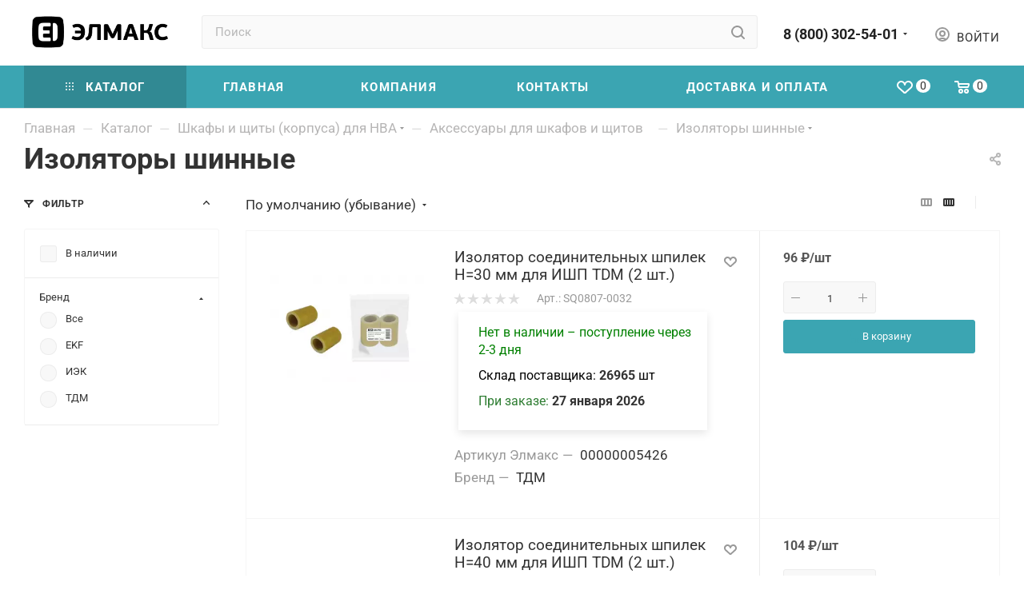

--- FILE ---
content_type: application/javascript; charset=utf-8
request_url: https://elmax.pro/bitrix/cache/js/ag_hc_s1/jquery.bxslider/9c1101f08c0c824ff57ed6f6b0cbf865.js?169573820566080
body_size: 11734
content:
/**
* bxSlider v4.2.12
* Copyright 2013-2015 Steven Wanderski
* Written while drinking Belgian ales and listening to jazz
* Licensed under MIT (http://opensource.org/licenses/MIT)
*/
;(function($){var defaults = {
mode: 'horizontal',slideSelector: '',
infiniteLoop: true,hideControlOnEnd: false,
speed: 500,easing: null,
slideMargin: 0,startSlide: 0,
randomStart: false,captions: false,
ticker: false,tickerHover: false,
adaptiveHeight: false,adaptiveHeightSpeed: 500,
video: false,useCSS: true,
preloadImages: 'visible',responsive: true,
slideZIndex: 50,wrapperClass: 'bx-wrapper',
touchEnabled: true,swipeThreshold: 50,
oneToOneTouch: true,preventDefaultSwipeX: true,
preventDefaultSwipeY: false,ariaLive: true,
ariaHidden: true,keyboardEnabled: false,
pager: true,pagerType: 'full',
pagerShortSeparator: ' / ',
pagerSelector: null,buildPager: null,
pagerCustom: null,controls: true,
nextText: 'Next',prevText: 'Prev',
nextSelector: null,prevSelector: null,
autoControls: false,startText: 'Start',
stopText: 'Stop',autoControlsCombine: false,
autoControlsSelector: null,auto: false,
pause: 4000,autoStart: true,
autoDirection: 'next',stopAutoOnClick: false,
autoHover: false,autoDelay: 0,
autoSlideForOnePage: false,minSlides: 1,
maxSlides: 1,moveSlides: 0,
slideWidth: 0,shrinkItems: false,
onSliderLoad: function(){return true;},onSlideBefore: function(){return true;},
onSlideAfter: function(){return true;},onSlideNext: function(){return true;},
onSlidePrev: function(){return true;},onSliderResize: function(){return true;},
onAutoChange: function(){return true;} //calls when auto slides starts and stops
};$.fn.bxSlider = function(options){if(this.length === 0) {
return this;}
if(this.length > 1){this.each(function() {
$(this).bxSlider(options);});
return this;}
var slider = {},el = this,
windowWidth = $(window).width(),windowHeight = $(window).height();
if($(el).data('bxSlider')){return;}
/**
* ===================================================================================
* = PRIVATE FUNCTIONS
* ===================================================================================
*/
/**
* Initializes namespace settings to be used throughout plugin
*/
var init = function(){if($(el).data('bxSlider')) { return;}
slider.settings = $.extend({}, defaults, options);
slider.settings.slideWidth = parseInt(slider.settings.slideWidth);
slider.children = el.children(slider.settings.slideSelector);
if(slider.children.length < slider.settings.minSlides){slider.settings.minSlides = slider.children.length;}
if(slider.children.length < slider.settings.maxSlides){slider.settings.maxSlides = slider.children.length;}
if(slider.settings.randomStart){slider.settings.startSlide = Math.floor(Math.random() * slider.children.length);}
slider.active = { index: slider.settings.startSlide };slider.carousel = slider.settings.minSlides > 1 || slider.settings.maxSlides > 1 ? true : false;
if(slider.carousel){slider.settings.preloadImages = 'all';}
// used to setup and update carousel slides dimensions
slider.minThreshold = (slider.settings.minSlides * slider.settings.slideWidth) + ((slider.settings.minSlides - 1) * slider.settings.slideMargin);
slider.maxThreshold = (slider.settings.maxSlides * slider.settings.slideWidth) + ((slider.settings.maxSlides - 1) * slider.settings.slideMargin);
slider.working = false;
slider.controls = {};slider.interval = null;
slider.animProp = slider.settings.mode === 'vertical' ? 'top' : 'left';
slider.usingCSS = slider.settings.useCSS && slider.settings.mode !== 'fade' && (function(){var div = document.createElement('div'),props = ['WebkitPerspective', 'MozPerspective', 'OPerspective', 'msPerspective'];
for (var i = 0; i < props.length; i++){if(div.style[props[i]] !== undefined) {
slider.cssPrefix = props[i].replace('Perspective', '').toLowerCase();
slider.animProp = '-' + slider.cssPrefix + '-transform';
return true;}
}
return false;}());
if(slider.settings.mode === 'vertical'){slider.settings.maxSlides = slider.settings.minSlides;}
el.data('origStyle', el.attr('style'));
el.children(slider.settings.slideSelector).each(function(){$(this).data('origStyle', $(this).attr('style'));});
setup();};/**
* Performs all DOM and CSS modifications
*/
var setup = function(){var preloadSelector = slider.children.eq(slider.settings.startSlide); // set the default preload selector (visible)
el.wrap('<div class="' + slider.settings.wrapperClass + '"><div class="bx-viewport"></div></div>');
slider.viewport = el.parent();
if(slider.settings.ariaLive && !slider.settings.ticker){slider.viewport.attr('aria-live', 'polite');}
slider.loader = $('<div class="bx-loading" />');
slider.viewport.prepend(slider.loader);
// also strip any margin and padding from el
el.css({
width: slider.settings.mode === 'horizontal' ? (slider.children.length * 1000 + 215) + '%' : 'auto',position: 'relative'
});
if(slider.usingCSS && slider.settings.easing){el.css('-' + slider.cssPrefix + '-transition-timing-function', slider.settings.easing);} else if(!slider.settings.easing){slider.settings.easing = 'swing';
}
slider.viewport.css({
width: '100%',overflow: 'hidden',
position: 'relative'
});
slider.viewport.parent().css({
maxWidth: getViewportMaxWidth()
});
slider.children.css({
'float': slider.settings.mode === 'horizontal' ? 'left' : 'none',listStyle: 'none',
position: 'relative'
});
slider.children.css('width', getSlideWidth());
if(slider.settings.mode === 'horizontal' && slider.settings.slideMargin > 0){slider.children.css('marginRight', slider.settings.slideMargin);}
if(slider.settings.mode === 'vertical' && slider.settings.slideMargin > 0){slider.children.css('marginBottom', slider.settings.slideMargin);}
if(slider.settings.mode === 'fade'){slider.children.css({
position: 'absolute',zIndex: 0,
display: 'none'
});
slider.children.eq(slider.settings.startSlide).css({zIndex: slider.settings.slideZIndex, display: 'block'});}
slider.controls.el = $('<div class="bx-controls" />');
if(slider.settings.captions){appendCaptions();}
slider.active.last = slider.settings.startSlide === getPagerQty() - 1;
if(slider.settings.video){el.fitVids();}
if(slider.settings.preloadImages === 'all' || slider.settings.ticker){preloadSelector = slider.children;}
if(!slider.settings.ticker){if(slider.settings.controls) { appendControls();}
if(slider.settings.auto && slider.settings.autoControls){appendControlsAuto();}
if(slider.settings.pager){appendPager();}
if(slider.settings.controls || slider.settings.autoControls || slider.settings.pager){slider.viewport.after(slider.controls.el);}}else{slider.settings.pager = false;}
loadElements(preloadSelector, start);};var loadElements = function(selector, callback){var total = selector.find('img:not([src=""]), iframe').length,count = 0;
if(total === 0){callback();
return;}
selector.find('img:not([src=""]), iframe').each(function(){$(this).one('load error', function() {
if(++count === total){callback(); }}).each(function(){if(this.complete || this.src == '') { $(this).trigger('load');}
});});
};/**
* Start the slider
*/
var start = function(){if(slider.settings.infiniteLoop && slider.settings.mode !== 'fade' && !slider.settings.ticker) {
var slice = slider.settings.mode === 'vertical' ? slider.settings.minSlides : slider.settings.maxSlides,sliceAppend = slider.children.slice(0, slice).clone(true).addClass('bx-clone'),
slicePrepend = slider.children.slice(-slice).clone(true).addClass('bx-clone');
if(slider.settings.ariaHidden){sliceAppend.attr('aria-hidden', true);
slicePrepend.attr('aria-hidden', true);}
el.append(sliceAppend).prepend(slicePrepend);}
slider.loader.remove();
setSlidePosition();
if(slider.settings.mode === 'vertical'){slider.settings.adaptiveHeight = true;}
slider.viewport.height(getViewportHeight());
el.redrawSlider();
slider.settings.onSliderLoad.call(el, slider.active.index);
slider.initialized = true;
if(slider.settings.responsive){$(window).bind('resize', resizeWindow);}
if(slider.settings.auto && slider.settings.autoStart && (getPagerQty() > 1 || slider.settings.autoSlideForOnePage)){initAuto();}
if(slider.settings.ticker){initTicker();}
if(slider.settings.pager){updatePagerActive(slider.settings.startSlide);}
if(slider.settings.controls){updateDirectionControls();}
if(slider.settings.touchEnabled && !slider.settings.ticker){initTouch();}
if(slider.settings.keyboardEnabled && !slider.settings.ticker){$(document).keydown(keyPress);}
};/**
* Returns the calculated height of the viewport, used to determine either adaptiveHeight or the maxHeight value
*/
var getViewportHeight = function(){var height = 0;
var children = $();
if(slider.settings.mode !== 'vertical' && !slider.settings.adaptiveHeight){children = slider.children;}else{if(!slider.carousel){children = slider.children.eq(slider.active.index);} else {
var currentIndex = slider.settings.moveSlides === 1 ? slider.active.index : slider.active.index * getMoveBy();
children = slider.children.eq(currentIndex);
for (i = 1; i <= slider.settings.maxSlides - 1; i++){if(currentIndex + i >= slider.children.length) {
children = children.add(slider.children.eq(i - 1));}else{children = children.add(slider.children.eq(currentIndex + i));}
}
}
}
if(slider.settings.mode === 'vertical'){children.each(function(index) {
height += $(this).outerHeight();});
if(slider.settings.slideMargin > 0){height += slider.settings.slideMargin * (slider.settings.minSlides - 1);}}else{height = Math.max.apply(Math, children.map(function(){return $(this).outerHeight(false);}).get());
}
if(slider.viewport.css('box-sizing') === 'border-box'){height += parseFloat(slider.viewport.css('padding-top')) + parseFloat(slider.viewport.css('padding-bottom')) +
parseFloat(slider.viewport.css('border-top-width')) + parseFloat(slider.viewport.css('border-bottom-width'));} else if(slider.viewport.css('box-sizing') === 'padding-box'){height += parseFloat(slider.viewport.css('padding-top')) + parseFloat(slider.viewport.css('padding-bottom'));
}
return height;};/**
* Returns the calculated width to be used for the outer wrapper / viewport
*/
var getViewportMaxWidth = function(){var width = '100%';
if(slider.settings.slideWidth > 0){if(slider.settings.mode === 'horizontal') {
width = (slider.settings.maxSlides * slider.settings.slideWidth) + ((slider.settings.maxSlides - 1) * slider.settings.slideMargin);}else{width = slider.settings.slideWidth;}
}
return width;};/**
* Returns the calculated width to be applied to each slide
*/
var getSlideWidth = function(){var newElWidth = slider.settings.slideWidth, // start with any user-supplied slide width
wrapWidth = slider.viewport.width(); // get the current viewport width
if(slider.settings.slideWidth === 0 ||
(slider.settings.slideWidth > wrapWidth && !slider.carousel) ||
slider.settings.mode === 'vertical'){newElWidth = wrapWidth;} else if(slider.settings.maxSlides > 1 && slider.settings.mode === 'horizontal'){if(wrapWidth > slider.maxThreshold) {
return newElWidth;} else if(wrapWidth < slider.minThreshold){newElWidth = (wrapWidth - (slider.settings.slideMargin * (slider.settings.minSlides - 1))) / slider.settings.minSlides;
} else if(slider.settings.shrinkItems){newElWidth = Math.floor((wrapWidth + slider.settings.slideMargin) / (Math.ceil((wrapWidth + slider.settings.slideMargin) / (newElWidth + slider.settings.slideMargin))) - slider.settings.slideMargin);
}
}
return newElWidth;};/**
* Returns the number of slides currently visible in the viewport (includes partially visible slides)
*/
var getNumberSlidesShowing = function(){var slidesShowing = 1,childWidth = null;
if(slider.settings.mode === 'horizontal' && slider.settings.slideWidth > 0){if(slider.viewport.width() < slider.minThreshold) {
slidesShowing = slider.settings.minSlides;} else if(slider.viewport.width() > slider.maxThreshold){slidesShowing = slider.settings.maxSlides;}else{childWidth = slider.children.first().width() + slider.settings.slideMargin;
slidesShowing = Math.floor((slider.viewport.width() +
slider.settings.slideMargin) / childWidth) || 1;
}
} else if(slider.settings.mode === 'vertical'){slidesShowing = slider.settings.minSlides;}
return slidesShowing;};/**
* Returns the number of pages (one full viewport of slides is one "page")
*/
var getPagerQty = function(){var pagerQty = 0,breakPoint = 0,
counter = 0;
if(slider.settings.moveSlides > 0){if(slider.settings.infiniteLoop) {
pagerQty = Math.ceil(slider.children.length / getMoveBy());
} else {
while (breakPoint < slider.children.length){++pagerQty;
breakPoint = counter + getNumberSlidesShowing();
counter += slider.settings.moveSlides <= getNumberSlidesShowing() ? slider.settings.moveSlides : getNumberSlidesShowing();}
return counter;}}else{pagerQty = Math.ceil(slider.children.length / getNumberSlidesShowing());
}
return pagerQty;};/**
* Returns the number of individual slides by which to shift the slider
*/
var getMoveBy = function(){if(slider.settings.moveSlides > 0 && slider.settings.moveSlides <= getNumberSlidesShowing()) {
return slider.settings.moveSlides;}
return getNumberSlidesShowing();};/**
* Sets the slider's (el) left or top position
*/
var setSlidePosition = function(){var position, lastChild, lastShowingIndex;
if(slider.children.length > slider.settings.maxSlides && slider.active.last && !slider.settings.infiniteLoop){if(slider.settings.mode === 'horizontal') {
lastChild = slider.children.last();
position = lastChild.position();
setPositionProperty(-(position.left - (slider.viewport.width() - lastChild.outerWidth())), 'reset', 0);} else if(slider.settings.mode === 'vertical'){lastShowingIndex = slider.children.length - slider.settings.minSlides;
position = slider.children.eq(lastShowingIndex).position();
setPositionProperty(-position.top, 'reset', 0);}}else{position = slider.children.eq(slider.active.index * getMoveBy()).position();
if(slider.active.index === getPagerQty() - 1){slider.active.last = true;}
if(position !== undefined){if(slider.settings.mode === 'horizontal') { setPositionProperty(-position.left, 'reset', 0);}
else if(slider.settings.mode === 'vertical'){setPositionProperty(-position.top, 'reset', 0);}}
}
};/**
* Sets the el's animating property position (which in turn will sometimes animate el).
* If using CSS, sets the transform property. If not using CSS, sets the top / left property.
*
* @param value (int)
* - the animating property's value
*
* @param type (string) 'slide', 'reset', 'ticker'
* - the type of instance for which the function is being
*
* @param duration (int)
* - the amount of time (in ms) the transition should occupy
*
* @param params (array) optional
* - an optional parameter containing any variables that need to be passed in
*/
var setPositionProperty = function(value, type, duration, params){var animateObj, propValue;
if(slider.usingCSS){propValue = slider.settings.mode === 'vertical' ? 'translate3d(0, ' + value + 'px, 0)' : 'translate3d(' + value + 'px, 0, 0)';
el.css('-' + slider.cssPrefix + '-transition-duration', duration / 1000 + 's');
if(type === 'slide'){el.css(slider.animProp, propValue);
if(duration !== 0){el.bind('transitionend webkitTransitionEnd oTransitionEnd MSTransitionEnd', function(e) {
if(!$(e.target).is(el)){return;}
el.unbind('transitionend webkitTransitionEnd oTransitionEnd MSTransitionEnd');
updateAfterSlideTransition();});}else{//duration = 0
updateAfterSlideTransition();}
} else if(type === 'reset'){el.css(slider.animProp, propValue);} else if(type === 'ticker'){el.css('-' + slider.cssPrefix + '-transition-timing-function', 'linear');
el.css(slider.animProp, propValue);
if(duration !== 0){el.bind('transitionend webkitTransitionEnd oTransitionEnd MSTransitionEnd', function(e) {
if(!$(e.target).is(el)){return;}
el.unbind('transitionend webkitTransitionEnd oTransitionEnd MSTransitionEnd');
setPositionProperty(params.resetValue, 'reset', 0);
tickerLoop();});}else{//duration = 0
setPositionProperty(params.resetValue, 'reset', 0);
tickerLoop();}
}}else{animateObj = {};animateObj[slider.animProp] = value;
if(type === 'slide'){el.animate(animateObj, duration, slider.settings.easing, function() {
updateAfterSlideTransition();});
} else if(type === 'reset'){el.css(slider.animProp, value);} else if(type === 'ticker'){el.animate(animateObj, duration, 'linear', function() {
setPositionProperty(params.resetValue, 'reset', 0);
tickerLoop();});
}
}
};/**
* Populates the pager with proper amount of pages
*/
var populatePager = function(){var pagerHtml = '',linkContent = '',
pagerQty = getPagerQty();
for (var i = 0; i < pagerQty; i++){linkContent = '';
if(slider.settings.buildPager && $.isFunction(slider.settings.buildPager) || slider.settings.pagerCustom){linkContent = slider.settings.buildPager(i);
slider.pagerEl.addClass('bx-custom-pager');}else{linkContent = i + 1;
slider.pagerEl.addClass('bx-default-pager');}
// add the markup to the string
pagerHtml += '<div class="bx-pager-item"><a href="" data-slide-index="' + i + '" class="bx-pager-link">' + linkContent + '</a></div>';
}
slider.pagerEl.html(pagerHtml);};/**
* Appends the pager to the controls element
*/
var appendPager = function(){if(!slider.settings.pagerCustom) {
slider.pagerEl = $('<div class="bx-pager" />');
if(slider.settings.pagerSelector){$(slider.settings.pagerSelector).html(slider.pagerEl);}else{slider.controls.el.addClass('bx-has-pager').append(slider.pagerEl);}
populatePager();}else{slider.pagerEl = $(slider.settings.pagerCustom);}
slider.pagerEl.on('click touchend', 'a', clickPagerBind);};/**
* Appends prev / next controls to the controls element
*/
var appendControls = function(){slider.controls.next = $('<a class="bx-next" href="">' + slider.settings.nextText + '</a>');
slider.controls.prev = $('<a class="bx-prev" href="">' + slider.settings.prevText + '</a>');
slider.controls.next.bind('click touchend', clickNextBind);
slider.controls.prev.bind('click touchend', clickPrevBind);
if(slider.settings.nextSelector){$(slider.settings.nextSelector).append(slider.controls.next);}
if(slider.settings.prevSelector){$(slider.settings.prevSelector).append(slider.controls.prev);}
if(!slider.settings.nextSelector && !slider.settings.prevSelector){slider.controls.directionEl = $('<div class="bx-controls-direction" />');
slider.controls.directionEl.append(slider.controls.prev).append(slider.controls.next);
slider.controls.el.addClass('bx-has-controls-direction').append(slider.controls.directionEl);}
};/**
* Appends start / stop auto controls to the controls element
*/
var appendControlsAuto = function(){slider.controls.start = $('<div class="bx-controls-auto-item"><a class="bx-start" href="">' + slider.settings.startText + '</a></div>');
slider.controls.stop = $('<div class="bx-controls-auto-item"><a class="bx-stop" href="">' + slider.settings.stopText + '</a></div>');
slider.controls.autoEl = $('<div class="bx-controls-auto" />');
slider.controls.autoEl.on('click', '.bx-start', clickStartBind);
slider.controls.autoEl.on('click', '.bx-stop', clickStopBind);
if(slider.settings.autoControlsCombine){slider.controls.autoEl.append(slider.controls.start);}else{slider.controls.autoEl.append(slider.controls.start).append(slider.controls.stop);}
if(slider.settings.autoControlsSelector){$(slider.settings.autoControlsSelector).html(slider.controls.autoEl);}else{slider.controls.el.addClass('bx-has-controls-auto').append(slider.controls.autoEl);}
updateAutoControls(slider.settings.autoStart ? 'stop' : 'start');};/**
* Appends image captions to the DOM
*/
var appendCaptions = function(){slider.children.each(function(index) {
var title = $(this).find('img:first').attr('title');
if(title !== undefined && ('' + title).length){$(this).append('<div class="bx-caption"><span>' + title + '</span></div>');
}
});};/**
* Click next binding
*
* @param e (event)
* - DOM event object
*/
var clickNextBind = function(e){e.preventDefault();
if(slider.controls.el.hasClass('disabled')){return;}
if(slider.settings.auto && slider.settings.stopAutoOnClick){el.stopAuto();}
el.goToNextSlide();};/**
* Click prev binding
*
* @param e (event)
* - DOM event object
*/
var clickPrevBind = function(e){e.preventDefault();
if(slider.controls.el.hasClass('disabled')){return;}
if(slider.settings.auto && slider.settings.stopAutoOnClick){el.stopAuto();}
el.goToPrevSlide();};/**
* Click start binding
*
* @param e (event)
* - DOM event object
*/
var clickStartBind = function(e){el.startAuto();
e.preventDefault();};/**
* Click stop binding
*
* @param e (event)
* - DOM event object
*/
var clickStopBind = function(e){el.stopAuto();
e.preventDefault();};/**
* Click pager binding
*
* @param e (event)
* - DOM event object
*/
var clickPagerBind = function(e){var pagerLink, pagerIndex;
e.preventDefault();
if(slider.controls.el.hasClass('disabled')){return;}
if(slider.settings.auto && slider.settings.stopAutoOnClick){el.stopAuto();}
pagerLink = $(e.currentTarget);
if(pagerLink.attr('data-slide-index') !== undefined){pagerIndex = parseInt(pagerLink.attr('data-slide-index'));
if(pagerIndex !== slider.active.index){el.goToSlide(pagerIndex);}}
};/**
* Updates the pager links with an active class
*
* @param slideIndex (int)
* - index of slide to make active
*/
var updatePagerActive = function(slideIndex){var len = slider.children.length; // nb of children
if(slider.settings.pagerType === 'short'){if(slider.settings.maxSlides > 1) {
len = Math.ceil(slider.children.length / slider.settings.maxSlides);
}
slider.pagerEl.html((slideIndex + 1) + slider.settings.pagerShortSeparator + len);
return;}
slider.pagerEl.find('a').removeClass('active');
slider.pagerEl.each(function(i, el){$(el).find('a').eq(slideIndex).addClass('active'); });};/**
* Performs needed actions after a slide transition
*/
var updateAfterSlideTransition = function(){if(slider.settings.infiniteLoop) {
var position = '';
if(slider.active.index === 0){position = slider.children.eq(0).position();} else if(slider.active.index === getPagerQty() - 1 && slider.carousel){position = slider.children.eq((getPagerQty() - 1) * getMoveBy()).position();
} else if(slider.active.index === slider.children.length - 1){position = slider.children.eq(slider.children.length - 1).position();}
if(position){if(slider.settings.mode === 'horizontal') { setPositionProperty(-position.left, 'reset', 0);}
else if(slider.settings.mode === 'vertical'){setPositionProperty(-position.top, 'reset', 0);}}
}
slider.working = false;
slider.settings.onSlideAfter.call(el, slider.children.eq(slider.active.index), slider.oldIndex, slider.active.index);};/**
* Updates the auto controls state (either active, or combined switch)
*
* @param state (string) "start", "stop"
* - the new state of the auto show
*/
var updateAutoControls = function(state){if(slider.settings.autoControlsCombine) {
slider.controls.autoEl.html(slider.controls[state]);}else{slider.controls.autoEl.find('a').removeClass('active');
slider.controls.autoEl.find('a:not(.bx-' + state + ')').addClass('active');}
};/**
* Updates the direction controls (checks if either should be hidden)
*/
var updateDirectionControls = function(){if(getPagerQty() === 1) {
slider.controls.prev.addClass('disabled');
slider.controls.next.addClass('disabled');} else if(!slider.settings.infiniteLoop && slider.settings.hideControlOnEnd){if(slider.active.index === 0) {
slider.controls.prev.addClass('disabled');
slider.controls.next.removeClass('disabled');} else if(slider.active.index === getPagerQty() - 1){slider.controls.next.addClass('disabled');
slider.controls.prev.removeClass('disabled');}else{slider.controls.prev.removeClass('disabled');
slider.controls.next.removeClass('disabled');}
}
};/* auto start and stop functions */
var windowFocusHandler = function(){el.startAuto();};var windowBlurHandler = function(){el.stopAuto();};/**
* Initializes the auto process
*/
var initAuto = function(){if(slider.settings.autoDelay > 0) {
var timeout = setTimeout(el.startAuto, slider.settings.autoDelay);}else{el.startAuto();
$(window).focus(windowFocusHandler).blur(windowBlurHandler);}
if(slider.settings.autoHover){el.hover(function() {
if(slider.interval){el.stopAuto(true);
slider.autoPaused = true;}
}, function(){if(slider.autoPaused) {
el.startAuto(true);
slider.autoPaused = null;}
});}
};/**
* Initializes the ticker process
*/
var initTicker = function(){var startPosition = 0,position, transform, value, idx, ratio, property, newSpeed, totalDimens;
if(slider.settings.autoDirection === 'next'){el.append(slider.children.clone().addClass('bx-clone'));}else{el.prepend(slider.children.clone().addClass('bx-clone'));
position = slider.children.first().position();
startPosition = slider.settings.mode === 'horizontal' ? -position.left : -position.top;}
setPositionProperty(startPosition, 'reset', 0);
slider.settings.pager = false;
slider.settings.controls = false;
slider.settings.autoControls = false;
if(slider.settings.tickerHover){if(slider.usingCSS) {
idx = slider.settings.mode === 'horizontal' ? 4 : 5;
slider.viewport.hover(function(){transform = el.css('-' + slider.cssPrefix + '-transform');
value = parseFloat(transform.split(',')[idx]);
setPositionProperty(value, 'reset', 0);}, function(){totalDimens = 0;
slider.children.each(function(index){totalDimens += slider.settings.mode === 'horizontal' ? $(this).outerWidth(true) : $(this).outerHeight(true);});
ratio = slider.settings.speed / totalDimens;
property = slider.settings.mode === 'horizontal' ? 'left' : 'top';
newSpeed = ratio * (totalDimens - (Math.abs(parseInt(value))));
tickerLoop(newSpeed);});}else{slider.viewport.hover(function(){el.stop();}, function(){totalDimens = 0;
slider.children.each(function(index){totalDimens += slider.settings.mode === 'horizontal' ? $(this).outerWidth(true) : $(this).outerHeight(true);});
ratio = slider.settings.speed / totalDimens;
property = slider.settings.mode === 'horizontal' ? 'left' : 'top';
newSpeed = ratio * (totalDimens - (Math.abs(parseInt(el.css(property)))));
tickerLoop(newSpeed);});
}
}
tickerLoop();};/**
* Runs a continuous loop, news ticker-style
*/
var tickerLoop = function(resumeSpeed){var speed = resumeSpeed ? resumeSpeed : slider.settings.speed,position = {left: 0, top: 0},
reset = {left: 0, top: 0},animateProperty, resetValue, params;
if(slider.settings.autoDirection === 'next'){position = el.find('.bx-clone').first().position();}else{reset = slider.children.first().position();}
animateProperty = slider.settings.mode === 'horizontal' ? -position.left : -position.top;
resetValue = slider.settings.mode === 'horizontal' ? -reset.left : -reset.top;
params = {resetValue: resetValue};setPositionProperty(animateProperty, 'ticker', speed, params);};/**
* Check if el is on screen
*/
var isOnScreen = function(el){var win = $(window),viewport = {
top: win.scrollTop(),left: win.scrollLeft()
},bounds = el.offset();
viewport.right = viewport.left + win.width();
viewport.bottom = viewport.top + win.height();
bounds.right = bounds.left + el.outerWidth();
bounds.bottom = bounds.top + el.outerHeight();
return (!(viewport.right < bounds.left || viewport.left > bounds.right || viewport.bottom < bounds.top || viewport.top > bounds.bottom));};/**
* Initializes keyboard events
*/
var keyPress = function(e){var activeElementTag = document.activeElement.tagName.toLowerCase(),tagFilters = 'input|textarea',
p = new RegExp(activeElementTag,['i']),result = p.exec(tagFilters);
if(result == null && isOnScreen(el)){if(e.keyCode === 39) {
clickNextBind(e);
return false;} else if(e.keyCode === 37){clickPrevBind(e);
return false;}
}
};/**
* Initializes touch events
*/
var initTouch = function(){slider.touch = {
start: {x: 0, y: 0},end: {x: 0, y: 0}};slider.viewport.bind('touchstart MSPointerDown pointerdown', onTouchStart);
//every pointerup regardless of whether pointerup is on same screen location as pointerdown or not
slider.viewport.on('click', '.bxslider a', function(e){if(slider.viewport.hasClass('click-disabled')) {
e.preventDefault();
slider.viewport.removeClass('click-disabled');}
});};/**
* Event handler for "touchstart"
*
* @param e (event)
* - DOM event object
*/
var onTouchStart = function(e){slider.controls.el.addClass('disabled');
if(slider.working){e.preventDefault();
slider.controls.el.removeClass('disabled');}else{slider.touch.originalPos = el.position();
var orig = e.originalEvent,touchPoints = (typeof orig.changedTouches !== 'undefined') ? orig.changedTouches : [orig];
slider.touch.start.x = touchPoints[0].pageX;
slider.touch.start.y = touchPoints[0].pageY;
var chromePointerEvents = typeof PointerEvent === 'function'; if(chromePointerEvents) { if(orig.pointerId === undefined){return;}}
if(slider.viewport.get(0).setPointerCapture){slider.pointerId = orig.pointerId;
slider.viewport.get(0).setPointerCapture(slider.pointerId);}
slider.viewport.bind('touchmove MSPointerMove pointermove', onTouchMove);
slider.viewport.bind('touchend MSPointerUp pointerup', onTouchEnd);
slider.viewport.bind('MSPointerCancel pointercancel', onPointerCancel);}
};/**
* Cancel Pointer for Windows Phone
*
* @param e (event)
* - DOM event object
*/
var onPointerCancel = function(e){/* onPointerCancel handler is needed to deal with situations when a touchend
doesn't fire after a touchstart (this happens on windows phones only) */
setPositionProperty(slider.touch.originalPos.left, 'reset', 0);
slider.controls.el.removeClass('disabled');
slider.viewport.unbind('MSPointerCancel pointercancel', onPointerCancel);
slider.viewport.unbind('touchmove MSPointerMove pointermove', onTouchMove);
slider.viewport.unbind('touchend MSPointerUp pointerup', onTouchEnd);
if(slider.viewport.get(0).releasePointerCapture){slider.viewport.get(0).releasePointerCapture(slider.pointerId);}
};/**
* Event handler for "touchmove"
*
* @param e (event)
* - DOM event object
*/
var onTouchMove = function(e){var orig = e.originalEvent,touchPoints = (typeof orig.changedTouches !== 'undefined') ? orig.changedTouches : [orig],
xMovement = Math.abs(touchPoints[0].pageX - slider.touch.start.x),yMovement = Math.abs(touchPoints[0].pageY - slider.touch.start.y),
value = 0,change = 0;
if((xMovement * 3) > yMovement && slider.settings.preventDefaultSwipeX){e.preventDefault();} else if((yMovement * 3) > xMovement && slider.settings.preventDefaultSwipeY){e.preventDefault();
}
if(slider.settings.mode !== 'fade' && slider.settings.oneToOneTouch){if(slider.settings.mode === 'horizontal') {
change = touchPoints[0].pageX - slider.touch.start.x;
value = slider.touch.originalPos.left + change;}else{change = touchPoints[0].pageY - slider.touch.start.y;
value = slider.touch.originalPos.top + change;}
setPositionProperty(value, 'reset', 0);}
};/**
* Event handler for "touchend"
*
* @param e (event)
* - DOM event object
*/
var onTouchEnd = function(e){slider.viewport.unbind('touchmove MSPointerMove pointermove', onTouchMove);
slider.controls.el.removeClass('disabled');
var orig = e.originalEvent,touchPoints = (typeof orig.changedTouches !== 'undefined') ? orig.changedTouches : [orig],
value = 0,distance = 0;
slider.touch.end.x = touchPoints[0].pageX;
slider.touch.end.y = touchPoints[0].pageY;
if(slider.settings.mode === 'fade'){distance = Math.abs(slider.touch.start.x - slider.touch.end.x);
if(distance >= slider.settings.swipeThreshold){if(slider.touch.start.x > slider.touch.end.x) {
el.goToNextSlide();}else{el.goToPrevSlide();}
el.stopAuto();}}else{if(slider.settings.mode === 'horizontal'){distance = slider.touch.end.x - slider.touch.start.x;
value = slider.touch.originalPos.left;}else{distance = slider.touch.end.y - slider.touch.start.y;
value = slider.touch.originalPos.top;}
if(!slider.settings.infiniteLoop && ((slider.active.index === 0 && distance > 0) || (slider.active.last && distance < 0))){setPositionProperty(value, 'reset', 200);}else{if(Math.abs(distance) >= slider.settings.swipeThreshold){if(distance < 0) {
el.goToNextSlide();}else{el.goToPrevSlide();}
el.stopAuto();}else{setPositionProperty(value, 'reset', 200);}
}
}
slider.viewport.unbind('touchend MSPointerUp pointerup', onTouchEnd);
if(slider.viewport.get(0).releasePointerCapture){slider.viewport.get(0).releasePointerCapture(slider.pointerId);}
};/**
* Window resize event callback
*/
var resizeWindow = function(e){if(!slider.initialized) { return;}
if(slider.working){window.setTimeout(resizeWindow, 10);}else{var windowWidthNew = $(window).width(),windowHeightNew = $(window).height();
// *we must check this because our dinosaur friend IE fires a window resize event when certain DOM elements
if(windowWidth !== windowWidthNew || windowHeight !== windowHeightNew){windowWidth = windowWidthNew;
windowHeight = windowHeightNew;
el.redrawSlider();
slider.settings.onSliderResize.call(el, slider.active.index);}
}
};/**
* Adds an aria-hidden=true attribute to each element
*
* @param startVisibleIndex (int)
* - the first visible element's index
*/
var applyAriaHiddenAttributes = function(startVisibleIndex){var numberOfSlidesShowing = getNumberSlidesShowing();
if(slider.settings.ariaHidden && !slider.settings.ticker){slider.children.attr('aria-hidden', 'true');
slider.children.slice(startVisibleIndex, startVisibleIndex + numberOfSlidesShowing).attr('aria-hidden', 'false');}
};/**
* Returns index according to present page range
*
* @param slideOndex (int)
* - the desired slide index
*/
var setSlideIndex = function(slideIndex){if(slideIndex < 0) {
if(slider.settings.infiniteLoop){return getPagerQty() - 1;}else{return slider.active.index;}
} else if(slideIndex >= getPagerQty()){if(slider.settings.infiniteLoop) {
return 0;}else{return slider.active.index;}
} else {
return slideIndex;}
};/**
* ===================================================================================
* = PUBLIC FUNCTIONS
* ===================================================================================
*/
/**
* Performs slide transition to the specified slide
*
* @param slideIndex (int)
* - the destination slide's index (zero-based)
*
* @param direction (string)
* - INTERNAL USE ONLY - the direction of travel ("prev" / "next")
*/
el.goToSlide = function(slideIndex, direction){// Allow transition canceling based on returned value
var performTransition = true,moveBy = 0,
position = {left: 0, top: 0},lastChild = null,
lastShowingIndex, eq, value, requestEl;
slider.oldIndex = slider.active.index;
slider.active.index = setSlideIndex(slideIndex);
if(slider.working || slider.active.index === slider.oldIndex){return;}
slider.working = true;
performTransition = slider.settings.onSlideBefore.call(el, slider.children.eq(slider.active.index), slider.oldIndex, slider.active.index);
if(typeof (performTransition) !== 'undefined' && !performTransition){slider.active.index = slider.oldIndex; // restore old index
slider.working = false; // is not in motion
return;}
if(direction === 'next'){if(!slider.settings.onSlideNext.call(el, slider.children.eq(slider.active.index), slider.oldIndex, slider.active.index)) {
performTransition = false;}
} else if(direction === 'prev'){if(!slider.settings.onSlidePrev.call(el, slider.children.eq(slider.active.index), slider.oldIndex, slider.active.index)) {
performTransition = false;}
}
slider.active.last = slider.active.index >= getPagerQty() - 1;
if(slider.settings.pager || slider.settings.pagerCustom){updatePagerActive(slider.active.index);}
if(slider.settings.controls){updateDirectionControls();}
if(slider.settings.mode === 'fade'){if(slider.settings.adaptiveHeight && slider.viewport.height() !== getViewportHeight()) {
slider.viewport.animate({height: getViewportHeight()}, slider.settings.adaptiveHeightSpeed);}
slider.children.filter(':visible').fadeOut(slider.settings.speed).css({zIndex: 0});
slider.children.eq(slider.active.index).css('zIndex', slider.settings.slideZIndex + 1).fadeIn(slider.settings.speed, function(){$(this).css('zIndex', slider.settings.slideZIndex);
updateAfterSlideTransition();});}else{if(slider.settings.adaptiveHeight && slider.viewport.height() !== getViewportHeight()){slider.viewport.animate({height: getViewportHeight()}, slider.settings.adaptiveHeightSpeed);}
if(!slider.settings.infiniteLoop && slider.carousel && slider.active.last){if(slider.settings.mode === 'horizontal') {
lastChild = slider.children.eq(slider.children.length - 1);
position = lastChild.position();
moveBy = slider.viewport.width() - lastChild.outerWidth();}else{lastShowingIndex = slider.children.length - slider.settings.minSlides;
position = slider.children.eq(lastShowingIndex).position();}
} else if(slider.carousel && slider.active.last && direction === 'prev'){eq = slider.settings.moveSlides === 1 ? slider.settings.maxSlides - getMoveBy() : ((getPagerQty() - 1) * getMoveBy()) - (slider.children.length - slider.settings.maxSlides);
lastChild = el.children('.bx-clone').eq(eq);
position = lastChild.position();} else if(direction === 'next' && slider.active.index === 0){position = el.find('> .bx-clone').eq(slider.settings.maxSlides).position();
slider.active.last = false;} else if(slideIndex >= 0){requestEl = slideIndex * parseInt(getMoveBy());
position = slider.children.eq(requestEl).position();}
/* If the position doesn't exist
* (e.g. if you destroy the slider on a next click),* it doesn't throw an error.
*/
if(typeof (position) !== 'undefined'){value = slider.settings.mode === 'horizontal' ? -(position.left - moveBy) : -position.top;
setPositionProperty(value, 'slide', slider.settings.speed);}
slider.working = false;}
if(slider.settings.ariaHidden){applyAriaHiddenAttributes(slider.active.index * getMoveBy());}};/**
* Transitions to the next slide in the show
*/
el.goToNextSlide = function(){if(!slider.settings.infiniteLoop && slider.active.last) { return;}
if(slider.working == true){return ;}
var pagerIndex = parseInt(slider.active.index) + 1;
el.goToSlide(pagerIndex, 'next');};/**
* Transitions to the prev slide in the show
*/
el.goToPrevSlide = function(){if(!slider.settings.infiniteLoop && slider.active.index === 0) { return;}
if(slider.working == true){return ;}
var pagerIndex = parseInt(slider.active.index) - 1;
el.goToSlide(pagerIndex, 'prev');};/**
* Starts the auto show
*
* @param preventControlUpdate (boolean)
* - if true, auto controls state will not be updated
*/
el.startAuto = function(preventControlUpdate){if(slider.interval) { return;}
slider.interval = setInterval(function(){if(slider.settings.autoDirection === 'next') {
el.goToNextSlide();}else{el.goToPrevSlide();}
}, slider.settings.pause);
slider.settings.onAutoChange.call(el, true);
if(slider.settings.autoControls && preventControlUpdate !== true){updateAutoControls('stop');}};/**
* Stops the auto show
*
* @param preventControlUpdate (boolean)
* - if true, auto controls state will not be updated
*/
el.stopAuto = function(preventControlUpdate){if(!slider.interval) { return;}
clearInterval(slider.interval);
slider.interval = null;
slider.settings.onAutoChange.call(el, false);
if(slider.settings.autoControls && preventControlUpdate !== true){updateAutoControls('start');}};/**
* Returns current slide index (zero-based)
*/
el.getCurrentSlide = function(){return slider.active.index;};/**
* Returns current slide element
*/
el.getCurrentSlideElement = function(){return slider.children.eq(slider.active.index);};/**
* Returns a slide element
* @param index (int)
* - The index (zero-based) of the element you want returned.
*/
el.getSlideElement = function(index){return slider.children.eq(index);};/**
* Returns number of slides in show
*/
el.getSlideCount = function(){return slider.children.length;};/**
* Return slider.working variable
*/
el.isWorking = function(){return slider.working;};/**
* Update all dynamic slider elements
*/
el.redrawSlider = function(){slider.children.add(el.find('.bx-clone')).outerWidth(getSlideWidth());
slider.viewport.css('height', getViewportHeight());
if(!slider.settings.ticker){setSlidePosition();}
// to keep it last no matter what screen size we end on
if(slider.active.last){slider.active.index = getPagerQty() - 1;}
if(slider.active.index >= getPagerQty()){slider.active.last = true;}
if(slider.settings.pager && !slider.settings.pagerCustom){populatePager();
updatePagerActive(slider.active.index);}
if(slider.settings.ariaHidden){applyAriaHiddenAttributes(slider.active.index * getMoveBy());}};/**
* Destroy the current instance of the slider (revert everything back to original state)
*/
el.destroySlider = function(){if(!slider.initialized) { return;}
slider.initialized = false;
$('.bx-clone', this).remove();
slider.children.each(function(){if($(this).data('origStyle') !== undefined) {
$(this).attr('style', $(this).data('origStyle'));}else{$(this).removeAttr('style');}
});
if($(this).data('origStyle') !== undefined){this.attr('style', $(this).data('origStyle'));}else{$(this).removeAttr('style');}
$(this).unwrap().unwrap();
if(slider.controls.el){slider.controls.el.remove();}
if(slider.controls.next){slider.controls.next.remove();}
if(slider.controls.prev){slider.controls.prev.remove();}
if(slider.pagerEl && slider.settings.controls && !slider.settings.pagerCustom){slider.pagerEl.remove();}
$('.bx-caption', this).remove();
if(slider.controls.autoEl){slider.controls.autoEl.remove();}
clearInterval(slider.interval);
if(slider.settings.responsive){$(window).unbind('resize', resizeWindow);}
if(slider.settings.keyboardEnabled){$(document).unbind('keydown', keyPress);}
$(this).removeData('bxSlider');
$(window).off('blur', windowBlurHandler).off('focus', windowFocusHandler);};/**
* Reload the slider (revert all DOM changes, and re-initialize)
*/
el.reloadSlider = function(settings){if(settings !== undefined) { options = settings;}
el.destroySlider();
init();
$(el).data('bxSlider', this);};init();
$(el).data('bxSlider', this);
return this;};})(jQuery);

--- FILE ---
content_type: application/javascript;charset=UTF-8
request_url: https://elmax.pro/bitrix/templates/aspro_max_copy/js/setTheme.php?site_id=s1&site_dir=/
body_size: 11197
content:
var arAsproOptions = window[solutionName] = ({
	"SITE_DIR" : "/",
	"SITE_ID" : "s1",
	"SITE_TEMPLATE_PATH" : "/bitrix/templates/aspro_max_copy",
	"SITE_ADDRESS" : "elmax.pro",
	"FORM" : ({
		"ASK_FORM_ID" : "ASK",
		"SERVICES_FORM_ID" : "SERVICES",
		"FEEDBACK_FORM_ID" : "FEEDBACK",
		"CALLBACK_FORM_ID" : "CALLBACK",
		"RESUME_FORM_ID" : "RESUME",
		"TOORDER_FORM_ID" : "TOORDER"
	}),
	"PAGES" : ({
		"CATALOG_PAGE_URL" : "/catalog/",
		"COMPARE_PAGE_URL" : "/catalog/compare.php",
		"SEARCH_PAGE_URL" : "/search/",
		"BASKET_PAGE_URL" : "/basket/",
		"SHARE_BASKET_PAGE_URL" : "/sharebasket/",
		"ORDER_PAGE_URL" : "/order/",
		"PERSONAL_PAGE_URL" : "/personal/",
		"SUBSCRIBE_PAGE_URL" : "/personal/subscribe/",
	}),
	"PRICES" : ({
		"MIN_PRICE" : "10",
	}),
	"THEME" : ({
		'THEME_SWITCHER' : 'N',
		'BIGBANNER_MOBILE': '1',
		'BASE_COLOR' : 'CUSTOM',
		'BASE_COLOR_CUSTOM' : '#3ba5b2',
		'LOGO_IMAGE' : '/upload/CMax/d8d/4lbz3rweg3bzz8rw1etk9ts7fatakkcf.png',
		'LOGO_IMAGE_LIGHT' : '/upload/CMax/32c/yna59g44xvvice3rx0tzah2r0vepi997.png',
		'TOP_MENU' : '',
		'TOP_MENU_FIXED' : 'Y',
		'COLORED_LOGO' : 'N',
		'COMPACT_FOOTER_MOBILE' : 'Y',
		'SIDE_MENU' : 'LEFT',
		'SCROLLTOTOP_TYPE' : 'RECT_GREY',
		'SCROLLTOTOP_POSITION' : 'CONTENT',
		'SCROLLTOTOP_POSITION_RIGHT' : '120',
		'SCROLLTOTOP_POSITION_BOTTOM' : '',
		'CAPTCHA_FORM_TYPE' : '',
		'ONE_CLICK_BUY_CAPTCHA' : 'N',
		'USE_INTL_PHONE' : 'N',
		'PHONE_MASK' : '+7 (999) 999-99-99',
		'VALIDATE_PHONE_MASK' : '^[+][0-9] [(][0-9]{3}[)] [0-9]{3}[-][0-9]{2}[-][0-9]{2}$',
		'DATE_MASK' : 'd.m.y',
		'DATE_PLACEHOLDER' : 'дд.мм.гггг',
		'VALIDATE_DATE_MASK' : '^[0-9]{1,2}\.[0-9]{1,2}\.[0-9]{4}$',
		'DATETIME_MASK' : 'd.m.y h:s',
		'DATETIME_PLACEHOLDER' : 'дд.мм.гггг чч:мм',
		'VALIDATE_DATETIME_MASK' : '^[0-9]{1,2}\.[0-9]{1,2}\.[0-9]{4} [0-9]{1,2}\:[0-9]{1,2}$',
		'VALIDATE_FILE_EXT' : 'png|jpg|jpeg|gif|doc|docx|xls|xlsx|txt|pdf|odt|rtf',
		'BANNER_WIDTH' : '',
		'BIGBANNER_ANIMATIONTYPE' : 'SLIDE_HORIZONTAL',
		'BIGBANNER_SLIDESSHOWSPEED' : '5000',
		'BIGBANNER_ANIMATIONSPEED' : '600',
		'PARTNERSBANNER_SLIDESSHOWSPEED' : '5000',
		'PARTNERSBANNER_ANIMATIONSPEED' : '600',
		'ORDER_BASKET_VIEW' : 'NORMAL',
		'SHOW_BASKET_ONADDTOCART' : 'N',
		'SHOW_BASKET_PRINT' : 'Y',
		'SHOW_SHARE_BASKET' : 'Y',
		"SHOW_DOWNLOAD_BASKET" : 'Y',
		"BASKET_FILE_DOWNLOAD_TEMPLATE" : 'pdf',
		"SHOW_ONECLICKBUY_ON_BASKET_PAGE" : 'N',
		'SHOW_LICENCE' : 'Y',
		'LICENCE_CHECKED' : 'N',
		'SHOW_OFFER' : 'Y',
		'OFFER_CHECKED' : 'N',
		'LOGIN_EQUAL_EMAIL' : 'N',
		'PERSONAL_ONEFIO' : 'N',
		'SHOW_TOTAL_SUMM' : 'Y',
		'SHOW_TOTAL_SUMM_TYPE' : 'ALWAYS',
		'CHANGE_TITLE_ITEM_LIST' : 'N',
		'CHANGE_TITLE_ITEM_DETAIL' : 'N',
		'DISCOUNT_PRICE' : '',
		'STORES' : '',
		'STORES_SOURCE' : 'IBLOCK',
		'TYPE_SKU' : 'TYPE_1',
		'MENU_POSITION' : 'LINE',
		'MENU_TYPE_VIEW' : 'HOVER',
		'DETAIL_PICTURE_MODE' : 'POPUP',
		'PAGE_WIDTH' : '2',
		'PAGE_CONTACTS' : '2',
		'HEADER_TYPE' : '4',
		'REGIONALITY_SEARCH_ROW' : 'Y',
		'HEADER_TOP_LINE' : '',
		'HEADER_FIXED' : '3',
		'HEADER_MOBILE' : '2',
		'HEADER_MOBILE_MENU' : '2',
		'HEADER_MOBILE_MENU_SHOW_TYPE' : '',
		'TYPE_SEARCH' : 'corp',
		'PAGE_TITLE' : '1',
		'INDEX_TYPE' : 'index1',
		'FOOTER_TYPE' : '6',
		'PRINT_BUTTON' : '',
		'USE_LAZY_LOAD' : 'Y',
		'EXPRESSION_FOR_PRINT_PAGE' : 'Версия для печати',
		'EXPRESSION_FOR_FAST_VIEW' : 'Быстрый просмотр',
		'EXPRESSION_FOR_SHARE_BASKET' : 'Поделиться корзиной',
		'EXPRESSION_FOR_DOWNLOAD_BASKET' : 'Скачать файлом',
		'FILTER_VIEW' : 'VERTICAL',
		'YA_GOALS' : 'Y',
		'YA_COUNTER_ID' : '90918756',
		'USE_FORMS_GOALS' : 'COMMON',
		'USE_SALE_GOALS' : '',
		'USE_DEBUG_GOALS' : 'N',
		'SHOW_HEADER_GOODS' : 'Y',
		'INSTAGRAMM_INDEX' : 'N',
		'USE_PHONE_AUTH': 'N',
		'MOBILE_CATALOG_LIST_ELEMENTS_COMPACT': 'Y',
		'STICKY_SIDEBAR': 'N',
		'REVIEWS_VIEW': 'EXTENDED',
		'MANY_BUY_CATALOG_SECTIONS': 'Y',
		'FIXED_BUY_MOBILE': 'Y',
	}),
	"PRESETS": {'VALUE':false,'LIST':{'124':{'ID':'124','TITLE':'Тип 1','DESCRIPTION':'','PREVIEW_PICTURE':'/bitrix/images/aspro.max/themes/preset_124_preview.jpg','DETAIL_PICTURE':'/bitrix/images/aspro.max/themes/preset_124_detail.jpg','OPTIONS':{'BASE_COLOR':'4','BASE_COLOR_CUSTOM':'365edc','PAGE_WIDTH':'3','FONT_STYLE':'10','MAX_DEPTH_MENU':'4','LEFT_BLOCK':'1','SIDE_MENU':'LEFT','TYPE_SEARCH':'fixed','ROUND_ELEMENTS':'N','FONT_BUTTONS':'UPPER','SHOW_CALLBACK':'Y','SHOW_QUESTION':'Y','SHOW_REVIEW':'Y','PAGE_TITLE':'3','PAGE_TITLE_POSITION':'LEFT','H1_STYLE':'2','STICKY_SIDEBAR':'Y','SHOW_LICENCE':{'VALUE':'Y','DEPENDENT_PARAMS':[]},'HOVER_TYPE_IMG':'shine','INDEX_TYPE':{'VALUE':'index1','SUB_PARAMS':{'WITH_LEFT_BLOCK':'N','BIG_BANNER_INDEX':{'FON':'N','VALUE':'Y','TEMPLATE':'type_7','ADDITIONAL_OPTIONS':{'BOTTOM_BANNERS':'N'}},'TIZERS':{'FON':'Y','VALUE':'Y','TEMPLATE':'four_item_left_text'},'CATALOG_SECTIONS':{'FON':'N','VALUE':'N','TEMPLATE':'front_sections_only'},'CATALOG_TAB':{'FON':'Y','VALUE':'Y','TEMPLATE':'type_1'},'FAVORIT_ITEM':{'FON':'N','VALUE':'N','TEMPLATE':'type_1'},'MIDDLE_ADV':{'FON':'N','VALUE':'Y','TEMPLATE':'type_5'},'SALE':{'FON':'Y','VALUE':'N','TEMPLATE':'block_2_nav'},'NEWS':{'FON':'N','VALUE':'N','TEMPLATE':'item_small_img'},'BOTTOM_BANNERS':{'FON':'N','VALUE':'N','TEMPLATE':'one_item_wide'},'COLLECTIONS':{'FON':'N','VALUE':'N','TEMPLATE':'bg_img'},'REVIEWS':{'FON':'Y','VALUE':'N','TEMPLATE':'three_item'},'FLOAT_BANNERS':{'FON':'N','VALUE':'N','TEMPLATE':'type_1'},'BLOG':{'FON':'N','VALUE':'N','TEMPLATE':'type_3'},'MAPS':{'FON':'N','VALUE':'Y','TEMPLATE':'front_text_markers'},'COMPANY_TEXT':{'FON':'N','VALUE':'N','TEMPLATE':'type_6'},'BRANDS':{'FON':'Y','VALUE':'Y','TEMPLATE':'brands_slider'},'INSTAGRAMM':{'FON':'Y','VALUE':'N','TEMPLATE':'type_1'}},'ORDER':'WITH_LEFT_BLOCK,BIG_BANNER_INDEX,TIZERS,MIDDLE_ADV,CATALOG_TAB,MAPS,BRANDS,SALE,COLLECTIONS,COMPANY_TEXT,REVIEWS,NEWS,CATALOG_SECTIONS,BLOG,FLOAT_BANNERS,BOTTOM_BANNERS,FAVORIT_ITEM,INSTAGRAMM'},'TOP_MENU_FIXED':{'VALUE':'Y','DEPENDENT_PARAMS':{'HEADER_FIXED':'2'}},'HEADER_TYPE':{'VALUE':'29','ADDITIONAL_OPTIONS':[]},'MEGA_MENU_TYPE':'1','SHOW_RIGHT_SIDE':'N','MENU_COLOR':'COLORED','MENU_LOWERCASE':'N','USE_REGIONALITY':{'VALUE':'Y','DEPENDENT_PARAMS':{'REGIONALITY_TYPE':'SUBDOMAIN','REGIONALITY_VIEW':'POPUP_REGIONS'}},'SHOW_BREADCRUMBS_CATALOG_SUBSECTIONS':'Y','SHOW_POPUP_PRICE':'Y','SHOW_TOTAL_SUMM':'N','LEFT_BLOCK_CATALOG_ICONS':'N','SHOW_CATALOG_SECTIONS_ICONS':'Y','MENU_TYPE_VIEW':'HOVER','MENU_POSITION':'LINE','SEARCH_VIEW_TYPE':'with_filter','LEFT_BLOCK_CATALOG_ROOT':'N','CATALOG_PAGE_SECTIONS':'sections_5','LEFT_BLOCK_CATALOG_SECTIONS':{'VALUE':'Y','DEPENDENT_PARAMS':{'LEFT_BLOCK_CS_TYPE':'NORMAL'}},'MANY_BUY_CATALOG_SECTIONS':'Y','CATALOG_PAGE_LANDINGS':'landing_1','FILTER_VIEW':'COMPACT','TYPE_VIEW_BASKET_BTN':'TYPE_1','TYPE_VIEW_CATALOG_LIST':'TYPE_1','SHOW_PROPS_BLOCK':'N','USE_FAST_VIEW_PAGE_DETAIL':'fast_view_1','CATALOG_PAGE_DETAIL':'element_1','TYPE_SKU':'TYPE_1','USE_DETAIL_TABS':'Y','DETAIL_PICTURE_MODE':'POPUP','SHOW_HEADER_GOODS':'Y','CATALOG_PAGE_DETAIL_THUMBS':'horizontal','CHANGE_TITLE_ITEM':'N','CALCULATE_DELIVERY':'ONLY_POPUP','ORDER_BASKET_VIEW':'NORMAL','ORDER_BASKET_COLOR':'WHITE','SHOW_BASKET_ONADDTOCART':'Y','SHOW_BASKET_PRINT':'Y','SHOW_BASKET_ON_PAGES':'N','PAGE_CONTACTS':'1','BLOG_PAGE':'list_elements_2','PROJECTS_PAGE':'list_elements_2','PROJECTS_SHOW_HEAD_BLOCK':'N','LANDINGS_PAGE':'list_elements_2','SALE_PAGE':'list_elements_2','NEWS_PAGE':'list_elements_2','STAFF_PAGE':'list_elements_1','PARTNERS_PAGE':'list_elements_3','PARTNERS_PAGE_DETAIL':'element_1','PARTNERS_2_PAGE':'list_elements_3','VACANCY_PAGE':'list_elements_1','LICENSES_PAGE':'list_elements_2','DOCUMENTS_PAGE':'list_elements_2','FOOTER_TYPE':'5','ADV_TOP_HEADER':'N','ADV_TOP_UNDERHEADER':'N','ADV_SIDE':'Y','ADV_CONTENT_TOP':'N','ADV_CONTENT_BOTTOM':'N','ADV_FOOTER':'N','HEADER_MOBILE':'1','HEADER_MOBILE_FIXED':{'VALUE':'Y','DEPENDENT_PARAMS':{'HEADER_MOBILE_SHOW':'SCROLL_TOP'}},'HEADER_MOBILE_MENU_OPEN':'1','HEADER_MOBILE_MENU':'1','MOBILE_CATALOG_LIST_ELEMENTS_COMPACT':'Y','PERSONAL_ONEFIO':'Y','LOGIN_EQUAL_EMAIL':'Y'}},'403':{'ID':'403','TITLE':'Тип 2','DESCRIPTION':'','PREVIEW_PICTURE':'/bitrix/images/aspro.max/themes/preset_403_preview.jpg','DETAIL_PICTURE':'/bitrix/images/aspro.max/themes/preset_403_detail.jpg','OPTIONS':{'BASE_COLOR':'9','BASE_COLOR_CUSTOM':'365edc','PAGE_WIDTH':'3','FONT_STYLE':'10','MAX_DEPTH_MENU':'4','LEFT_BLOCK':'1','SIDE_MENU':'LEFT','TYPE_SEARCH':'fixed','ROUND_ELEMENTS':'N','FONT_BUTTONS':'UPPER','SHOW_CALLBACK':'Y','SHOW_QUESTION':'Y','SHOW_REVIEW':'Y','PAGE_TITLE':'3','PAGE_TITLE_POSITION':'LEFT','H1_STYLE':'2','STICKY_SIDEBAR':'Y','SHOW_LICENCE':{'VALUE':'Y','DEPENDENT_PARAMS':[]},'HOVER_TYPE_IMG':'shine','INDEX_TYPE':{'VALUE':'index1','SUB_PARAMS':{'WITH_LEFT_BLOCK':'N','BIG_BANNER_INDEX':{'FON':'N','VALUE':'Y','TEMPLATE':'type_1','ADDITIONAL_OPTIONS':{'BOTTOM_BANNERS':'Y'}},'TIZERS':{'FON':'Y','VALUE':'N','TEMPLATE':'four_item_left_text'},'CATALOG_SECTIONS':{'FON':'N','VALUE':'N','TEMPLATE':'front_sections_only'},'CATALOG_TAB':{'FON':'Y','VALUE':'Y','TEMPLATE':'type_1'},'FAVORIT_ITEM':{'FON':'N','VALUE':'N','TEMPLATE':'type_1'},'MIDDLE_ADV':{'FON':'N','VALUE':'N','TEMPLATE':'type_5'},'SALE':{'FON':'Y','VALUE':'Y','TEMPLATE':'block_4_bg'},'NEWS':{'FON':'N','VALUE':'N','TEMPLATE':'item_small_img'},'BOTTOM_BANNERS':{'FON':'N','VALUE':'N','TEMPLATE':'one_item_wide'},'COLLECTIONS':{'FON':'N','VALUE':'Y','TEMPLATE':'bg_img_with_text'},'REVIEWS':{'FON':'Y','VALUE':'N','TEMPLATE':'three_item'},'FLOAT_BANNERS':{'FON':'N','VALUE':'Y','TEMPLATE':'type_3'},'BLOG':{'FON':'N','VALUE':'N','TEMPLATE':'type_3'},'MAPS':{'FON':'N','VALUE':'N','TEMPLATE':'front_text_markers'},'COMPANY_TEXT':{'FON':'N','VALUE':'Y','TEMPLATE':'type_2'},'BRANDS':{'FON':'Y','VALUE':'Y','TEMPLATE':'brands_slider'},'INSTAGRAMM':{'FON':'Y','VALUE':'N','TEMPLATE':'type_1'}},'ORDER':'WITH_LEFT_BLOCK,BIG_BANNER_INDEX,FLOAT_BANNERS,COLLECTIONS,CATALOG_TAB,SALE,COMPANY_TEXT,BRANDS,TIZERS,MIDDLE_ADV,MAPS,REVIEWS,NEWS,CATALOG_SECTIONS,BLOG,BOTTOM_BANNERS,FAVORIT_ITEM,INSTAGRAMM'},'TOP_MENU_FIXED':{'VALUE':'Y','DEPENDENT_PARAMS':{'HEADER_FIXED':'2'}},'HEADER_TYPE':{'VALUE':'11','ADDITIONAL_OPTIONS':{'11':{'MENU_HEADER_TYPE':'N'}}},'MEGA_MENU_TYPE':'1','SHOW_RIGHT_SIDE':'N','MENU_COLOR':'COLORED','MENU_LOWERCASE':'N','USE_REGIONALITY':{'VALUE':'Y','DEPENDENT_PARAMS':{'REGIONALITY_TYPE':'SUBDOMAIN','REGIONALITY_VIEW':'POPUP_REGIONS'}},'SHOW_BREADCRUMBS_CATALOG_SUBSECTIONS':'Y','SHOW_POPUP_PRICE':'Y','SHOW_TOTAL_SUMM':'N','LEFT_BLOCK_CATALOG_ICONS':'N','SHOW_CATALOG_SECTIONS_ICONS':'Y','MENU_TYPE_VIEW':'HOVER','MENU_POSITION':'LINE','SEARCH_VIEW_TYPE':'with_filter','LEFT_BLOCK_CATALOG_ROOT':'N','CATALOG_PAGE_SECTIONS':'sections_5','LEFT_BLOCK_CATALOG_SECTIONS':{'VALUE':'Y','DEPENDENT_PARAMS':{'LEFT_BLOCK_CS_TYPE':'NORMAL'}},'MANY_BUY_CATALOG_SECTIONS':'Y','CATALOG_PAGE_LANDINGS':'landing_1','FILTER_VIEW':'COMPACT','TYPE_VIEW_BASKET_BTN':'TYPE_1','TYPE_VIEW_CATALOG_LIST':'TYPE_1','SHOW_PROPS_BLOCK':'N','USE_FAST_VIEW_PAGE_DETAIL':'fast_view_1','CATALOG_PAGE_DETAIL':'element_1','TYPE_SKU':'TYPE_1','USE_DETAIL_TABS':'Y','DETAIL_PICTURE_MODE':'POPUP','SHOW_HEADER_GOODS':'Y','CATALOG_PAGE_DETAIL_THUMBS':'horizontal','CHANGE_TITLE_ITEM':'N','CALCULATE_DELIVERY':'ONLY_POPUP','ORDER_BASKET_VIEW':'NORMAL','ORDER_BASKET_COLOR':'WHITE','SHOW_BASKET_ONADDTOCART':'Y','SHOW_BASKET_PRINT':'Y','SHOW_BASKET_ON_PAGES':'N','PAGE_CONTACTS':'1','BLOG_PAGE':'list_elements_2','PROJECTS_PAGE':'list_elements_2','PROJECTS_SHOW_HEAD_BLOCK':'N','LANDINGS_PAGE':'list_elements_2','SALE_PAGE':'list_elements_2','NEWS_PAGE':'list_elements_2','STAFF_PAGE':'list_elements_1','PARTNERS_PAGE':'list_elements_3','PARTNERS_PAGE_DETAIL':'element_1','PARTNERS_2_PAGE':'list_elements_3','VACANCY_PAGE':'list_elements_1','LICENSES_PAGE':'list_elements_2','DOCUMENTS_PAGE':'list_elements_2','FOOTER_TYPE':'5','ADV_TOP_HEADER':'N','ADV_TOP_UNDERHEADER':'N','ADV_SIDE':'Y','ADV_CONTENT_TOP':'N','ADV_CONTENT_BOTTOM':'N','ADV_FOOTER':'N','HEADER_MOBILE':'1','HEADER_MOBILE_FIXED':{'VALUE':'Y','DEPENDENT_PARAMS':{'HEADER_MOBILE_SHOW':'SCROLL_TOP'}},'HEADER_MOBILE_MENU_OPEN':'1','HEADER_MOBILE_MENU':'1','MOBILE_CATALOG_LIST_ELEMENTS_COMPACT':'Y','PERSONAL_ONEFIO':'Y','LOGIN_EQUAL_EMAIL':'Y'}},'340':{'ID':'340','TITLE':'Тип 1','DESCRIPTION':'','PREVIEW_PICTURE':'/bitrix/images/aspro.max/themes/preset_340_preview.jpg','DETAIL_PICTURE':'/bitrix/images/aspro.max/themes/preset_340_detail.jpg','BANNER_INDEX':'9','OPTIONS':{'BASE_COLOR':'1','BASE_COLOR_CUSTOM':'365edc','PAGE_WIDTH':'3','FONT_STYLE':'10','MAX_DEPTH_MENU':'3','LEFT_BLOCK':'1','SIDE_MENU':'LEFT','TYPE_SEARCH':'fixed','ROUND_ELEMENTS':'Y','FONT_BUTTONS':'UPPER','SHOW_CALLBACK':'Y','SHOW_QUESTION':'Y','SHOW_REVIEW':'Y','PAGE_TITLE':'3','PAGE_TITLE_POSITION':'LEFT','H1_STYLE':'1','STICKY_SIDEBAR':'Y','SHOW_LICENCE':{'VALUE':'Y','DEPENDENT_PARAMS':[]},'HOVER_TYPE_IMG':'shine','INDEX_TYPE':{'VALUE':'index1','SUB_PARAMS':{'WITH_LEFT_BLOCK':'N','BIG_BANNER_INDEX':{'FON':'N','VALUE':'Y','TEMPLATE':'type_6','ADDITIONAL_OPTIONS':{'BOTTOM_BANNERS':'Y','MORE_HEIGHT':'N'}},'TIZERS':{'FON':'N','VALUE':'N','TEMPLATE':'four_item_left_icon'},'CATALOG_SECTIONS':{'FON':'N','VALUE':'Y','TEMPLATE':'front_sections_only3'},'CATALOG_TAB':{'FON':'Y','VALUE':'Y','TEMPLATE':'type_1'},'FAVORIT_ITEM':{'FON':'N','VALUE':'N','TEMPLATE':'type_1'},'MIDDLE_ADV':{'FON':'N','VALUE':'Y','TEMPLATE':'type_2'},'SALE':{'FON':'N','VALUE':'Y','TEMPLATE':'block_3_lg_img'},'NEWS':{'FON':'N','VALUE':'N','TEMPLATE':'item_small_img'},'BOTTOM_BANNERS':{'FON':'N','VALUE':'N','TEMPLATE':'three_item'},'COLLECTIONS':{'FON':'Y','VALUE':'N','TEMPLATE':'bg_img'},'LOOKBOOKS':{'FON':'N','VALUE':'Y','TEMPLATE':'type_2'},'REVIEWS':{'FON':'Y','VALUE':'Y','TEMPLATE':'two_item'},'FLOAT_BANNERS':{'FON':'N','VALUE':'N','TEMPLATE':'type_3'},'BLOG':{'FON':'N','VALUE':'N','TEMPLATE':'type_3'},'MAPS':{'FON':'N','VALUE':'N','TEMPLATE':'front_text_markers'},'COMPANY_TEXT':{'FON':'N','VALUE':'N','TEMPLATE':'type_3'},'BRANDS':{'FON':'N','VALUE':'Y','TEMPLATE':'brands_list_notitle'},'INSTAGRAMM':{'FON':'N','VALUE':'Y','TEMPLATE':'type_2'}},'ORDER':'WITH_LEFT_BLOCK,BIG_BANNER_INDEX,TIZERS,CATALOG_SECTIONS,MIDDLE_ADV,CATALOG_TAB,LOOKBOOKS,REVIEWS,SALE,FLOAT_BANNERS,COLLECTIONS,BOTTOM_BANNERS,BRANDS,BLOG,NEWS,COMPANY_TEXT,MAPS,INSTAGRAMM,FAVORIT_ITEM'},'TOP_MENU_FIXED':{'VALUE':'Y','DEPENDENT_PARAMS':{'HEADER_FIXED':'2'}},'HEADER_TYPE':{'VALUE':'7','ADDITIONAL_OPTIONS':{'7':{'MENU_HEADER_TYPE':'N','TOP_HEADER_OPACITY':'Y','SEARCH_HEADER_OPACITY':'Y'}}},'MEGA_MENU_TYPE':'1','SHOW_RIGHT_SIDE':{'VALUE':'Y','DEPENDENT_PARAMS':{'RIGHT_CONTENT':'BANNER'}},'MENU_COLOR':'LIGHT BG_NONE','MENU_LOWERCASE':'N','USE_REGIONALITY':{'VALUE':'Y','DEPENDENT_PARAMS':{'REGIONALITY_TYPE':'SUBDOMAIN','REGIONALITY_VIEW':'POPUP_REGIONS'}},'SHOW_BREADCRUMBS_CATALOG_SUBSECTIONS':'Y','SHOW_POPUP_PRICE':'Y','SHOW_TOTAL_SUMM':'N','LEFT_BLOCK_CATALOG_ICONS':'N','SHOW_CATALOG_SECTIONS_ICONS':'Y','MENU_TYPE_VIEW':'HOVER','MENU_POSITION':'LINE','SEARCH_VIEW_TYPE':'with_filter','LEFT_BLOCK_CATALOG_ROOT':'N','CATALOG_PAGE_SECTIONS':'sections_5','LEFT_BLOCK_CATALOG_SECTIONS':{'VALUE':'Y','DEPENDENT_PARAMS':{'LEFT_BLOCK_CS_TYPE':'NORMAL'}},'MANY_BUY_CATALOG_SECTIONS':'Y','CATALOG_PAGE_LANDINGS':'landing_1','FILTER_VIEW':{'VALUE':'COMPACT','DEPENDENT_PARAMS':{'TOP_VERTICAL_FILTER_PANEL':'N'}},'TYPE_VIEW_BASKET_BTN':'TYPE_1','TYPE_VIEW_CATALOG_LIST':'TYPE_1','SHOW_PROPS_BLOCK':'N','USE_FAST_VIEW_PAGE_DETAIL':'fast_view_1','CATALOG_PAGE_DETAIL':'element_1','TYPE_SKU':'TYPE_1','USE_DETAIL_TABS':'Y','DETAIL_PICTURE_MODE':'POPUP','SHOW_HEADER_GOODS':'Y','CATALOG_PAGE_DETAIL_THUMBS':'horizontal','CHANGE_TITLE_ITEM':'N','CALCULATE_DELIVERY':'ONLY_POPUP','ORDER_BASKET_VIEW':'NORMAL','ORDER_BASKET_COLOR':'WHITE','SHOW_BASKET_ONADDTOCART':'Y','SHOW_BASKET_PRINT':'Y','SHOW_BASKET_ON_PAGES':'N','PAGE_CONTACTS':'1','BLOG_PAGE':'list_elements_2','PROJECTS_PAGE':'list_elements_2','PROJECTS_SHOW_HEAD_BLOCK':'N','LANDINGS_PAGE':'list_elements_2','SALE_PAGE':'list_elements_2','NEWS_PAGE':'list_elements_2','STAFF_PAGE':'list_elements_1','PARTNERS_PAGE':'list_elements_3','PARTNERS_PAGE_DETAIL':'element_1','PARTNERS_2_PAGE':'list_elements_3','VACANCY_PAGE':'list_elements_1','LICENSES_PAGE':'list_elements_2','DOCUMENTS_PAGE':'list_elements_2','FOOTER_TYPE':'3','ADV_TOP_HEADER':'N','ADV_TOP_UNDERHEADER':'N','ADV_SIDE':'Y','ADV_CONTENT_TOP':'N','ADV_CONTENT_BOTTOM':'N','ADV_FOOTER':'N','HEADER_MOBILE':'1','HEADER_MOBILE_FIXED':{'VALUE':'Y','DEPENDENT_PARAMS':{'HEADER_MOBILE_SHOW':'SCROLL_TOP'}},'HEADER_MOBILE_MENU_OPEN':'1','HEADER_MOBILE_MENU':'1','MOBILE_CATALOG_LIST_ELEMENTS_COMPACT':'Y','PERSONAL_ONEFIO':'Y','LOGIN_EQUAL_EMAIL':'Y','DARK_HOVER_OVERLAY':'Y','LIST_ELEMENTS_IMG_TYPE':'NORMAL','LEFT_BLOCK_CATALOG_DETAIL':'Y','COMPACT_FILTER_HIDE_LEFT_BLOCK':'N','REVIEWS_VIEW':'EXTENDED','STORE_AMOUNT_VIEW':'COMBINE_AMOUNT','COMPACT_FOOTER_MOBILE':'Y','FIXED_BUY_MOBILE':'N','SECTION_TYPE_TEXT':'NORMAL','LOOKBOOKS_PAGE':'list_elements_2'}},'437':{'ID':'437','TITLE':'Тип 2','DESCRIPTION':'','PREVIEW_PICTURE':'/bitrix/images/aspro.max/themes/preset_437_preview.jpg','DETAIL_PICTURE':'/bitrix/images/aspro.max/themes/preset_437_detail.jpg','BANNER_INDEX':'8','OPTIONS':{'BASE_COLOR':'11','BASE_COLOR_CUSTOM':'365edc','PAGE_WIDTH':'1','FONT_STYLE':'10','MAX_DEPTH_MENU':'3','LEFT_BLOCK':'1','SIDE_MENU':'LEFT','TYPE_SEARCH':'fixed','ROUND_ELEMENTS':'N','FONT_BUTTONS':'UPPER','SHOW_CALLBACK':'Y','SHOW_QUESTION':'Y','SHOW_REVIEW':'Y','PAGE_TITLE':'3','PAGE_TITLE_POSITION':'LEFT','H1_STYLE':'1','STICKY_SIDEBAR':'Y','SHOW_LICENCE':{'VALUE':'Y','DEPENDENT_PARAMS':[]},'HOVER_TYPE_IMG':'shine','INDEX_TYPE':{'VALUE':'index1','SUB_PARAMS':{'WITH_LEFT_BLOCK':'Y','BIG_BANNER_INDEX':{'FON':'N','VALUE':'Y','TEMPLATE':'type_1','ADDITIONAL_OPTIONS':{'BOTTOM_BANNERS':'N'}},'TIZERS':{'FON':'N','VALUE':'N','TEMPLATE':'four_item_left_icon'},'CATALOG_SECTIONS':{'FON':'N','VALUE':'Y','TEMPLATE':'front_sections_only'},'CATALOG_TAB':{'FON':'Y','VALUE':'Y','TEMPLATE':'type_1'},'FAVORIT_ITEM':{'FON':'N','VALUE':'N','TEMPLATE':'type_1'},'MIDDLE_ADV':{'FON':'N','VALUE':'Y','TEMPLATE':'type_5'},'SALE':{'FON':'N','VALUE':'N','TEMPLATE':'block_3_lg_img'},'NEWS':{'FON':'N','VALUE':'N','TEMPLATE':'item_small_img'},'BOTTOM_BANNERS':{'FON':'N','VALUE':'Y','TEMPLATE':'one_item_wide'},'COLLECTIONS':{'FON':'Y','VALUE':'Y','TEMPLATE':'bg_img'},'LOOKBOOKS':{'FON':'N','VALUE':'N','TEMPLATE':'type_2'},'REVIEWS':{'FON':'Y','VALUE':'N','TEMPLATE':'two_item'},'FLOAT_BANNERS':{'FON':'N','VALUE':'N','TEMPLATE':'type_3'},'BLOG':{'FON':'N','VALUE':'N','TEMPLATE':'type_3'},'MAPS':{'FON':'N','VALUE':'Y','TEMPLATE':'front_only_markers'},'COMPANY_TEXT':{'FON':'N','VALUE':'Y','TEMPLATE':'type_4'},'BRANDS':{'FON':'N','VALUE':'Y','TEMPLATE':'brands_list_notitle'},'INSTAGRAMM':{'FON':'N','VALUE':'N','TEMPLATE':'type_2'}},'ORDER':'WITH_LEFT_BLOCK,BIG_BANNER_INDEX,TIZERS,MIDDLE_ADV,CATALOG_TAB,CATALOG_SECTIONS,SALE,BOTTOM_BANNERS,BRANDS,FLOAT_BANNERS,REVIEWS,LOOKBOOKS,COLLECTIONS,BLOG,NEWS,COMPANY_TEXT,MAPS,INSTAGRAMM,FAVORIT_ITEM'},'TOP_MENU_FIXED':{'VALUE':'Y','DEPENDENT_PARAMS':{'HEADER_FIXED':'2'}},'HEADER_TYPE':{'VALUE':'2','ADDITIONAL_OPTIONS':{'2':{'MENU_HEADER_TYPE':'N','SEARCH_HEADER_OPACITY':'Y'}}},'MEGA_MENU_TYPE':'1','SHOW_RIGHT_SIDE':'N','MENU_COLOR':'COLORED','MENU_LOWERCASE':'N','USE_REGIONALITY':{'VALUE':'Y','DEPENDENT_PARAMS':{'REGIONALITY_TYPE':'SUBDOMAIN','REGIONALITY_VIEW':'POPUP_REGIONS'}},'SHOW_BREADCRUMBS_CATALOG_SUBSECTIONS':'Y','SHOW_POPUP_PRICE':'Y','SHOW_TOTAL_SUMM':'N','LEFT_BLOCK_CATALOG_ICONS':'N','SHOW_CATALOG_SECTIONS_ICONS':'Y','MENU_TYPE_VIEW':'HOVER','MENU_POSITION':'LINE','SEARCH_VIEW_TYPE':'with_filter','LEFT_BLOCK_CATALOG_ROOT':'N','CATALOG_PAGE_SECTIONS':'sections_5','LEFT_BLOCK_CATALOG_SECTIONS':{'VALUE':'Y','DEPENDENT_PARAMS':{'LEFT_BLOCK_CS_TYPE':'NORMAL'}},'MANY_BUY_CATALOG_SECTIONS':'Y','CATALOG_PAGE_LANDINGS':'landing_1','FILTER_VIEW':{'VALUE':'COMPACT','DEPENDENT_PARAMS':{'TOP_VERTICAL_FILTER_PANEL':'N'}},'TYPE_VIEW_BASKET_BTN':'TYPE_1','TYPE_VIEW_CATALOG_LIST':'TYPE_1','SHOW_PROPS_BLOCK':'N','USE_FAST_VIEW_PAGE_DETAIL':'fast_view_1','CATALOG_PAGE_DETAIL':'element_1','TYPE_SKU':'TYPE_1','USE_DETAIL_TABS':'Y','DETAIL_PICTURE_MODE':'POPUP','SHOW_HEADER_GOODS':'Y','CATALOG_PAGE_DETAIL_THUMBS':'horizontal','CHANGE_TITLE_ITEM':'N','CALCULATE_DELIVERY':'ONLY_POPUP','ORDER_BASKET_VIEW':'NORMAL','ORDER_BASKET_COLOR':'WHITE','SHOW_BASKET_ONADDTOCART':'Y','SHOW_BASKET_PRINT':'Y','SHOW_BASKET_ON_PAGES':'N','PAGE_CONTACTS':'1','BLOG_PAGE':'list_elements_2','PROJECTS_PAGE':'list_elements_2','PROJECTS_SHOW_HEAD_BLOCK':'N','LANDINGS_PAGE':'list_elements_2','SALE_PAGE':'list_elements_2','NEWS_PAGE':'list_elements_2','STAFF_PAGE':'list_elements_1','PARTNERS_PAGE':'list_elements_3','PARTNERS_PAGE_DETAIL':'element_1','PARTNERS_2_PAGE':'list_elements_3','VACANCY_PAGE':'list_elements_1','LICENSES_PAGE':'list_elements_2','DOCUMENTS_PAGE':'list_elements_2','FOOTER_TYPE':'5','ADV_TOP_HEADER':'N','ADV_TOP_UNDERHEADER':'N','ADV_SIDE':'N','ADV_CONTENT_TOP':'N','ADV_CONTENT_BOTTOM':'N','ADV_FOOTER':'N','HEADER_MOBILE':'1','HEADER_MOBILE_FIXED':{'VALUE':'Y','DEPENDENT_PARAMS':{'HEADER_MOBILE_SHOW':'SCROLL_TOP'}},'HEADER_MOBILE_MENU_OPEN':'1','HEADER_MOBILE_MENU':'1','MOBILE_CATALOG_LIST_ELEMENTS_COMPACT':'Y','PERSONAL_ONEFIO':'Y','LOGIN_EQUAL_EMAIL':'Y','DARK_HOVER_OVERLAY':'N','LIST_ELEMENTS_IMG_TYPE':'NORMAL','SECTION_TYPE_TEXT':'NORMAL','LEFT_BLOCK_CATALOG_DETAIL':'Y','COMPACT_FILTER_HIDE_LEFT_BLOCK':'N','REVIEWS_VIEW':'EXTENDED','STORE_AMOUNT_VIEW':'COMBINE_AMOUNT','LOOKBOOKS_PAGE':'list_elements_2','COMPACT_FOOTER_MOBILE':'Y','FIXED_BUY_MOBILE':'N'}},'595':{'ID':'595','TITLE':'Тип 1','DESCRIPTION':'','PREVIEW_PICTURE':'/bitrix/images/aspro.max/themes/preset_595_preview.jpg','DETAIL_PICTURE':'/bitrix/images/aspro.max/themes/preset_595_detail.jpg','BANNER_INDEX':'4','OPTIONS':{'BASE_COLOR':'13','BASE_COLOR_CUSTOM':'365edc','PAGE_WIDTH':'3','FONT_STYLE':'10','MAX_DEPTH_MENU':'4','LEFT_BLOCK':'1','SIDE_MENU':'LEFT','TYPE_SEARCH':'fixed','ROUND_ELEMENTS':'N','FONT_BUTTONS':'UPPER','SHOW_CALLBACK':'Y','SHOW_QUESTION':'Y','SHOW_REVIEW':'Y','PAGE_TITLE':'3','PAGE_TITLE_POSITION':'LEFT','H1_STYLE':'2','STICKY_SIDEBAR':'Y','SHOW_LICENCE':{'VALUE':'Y','DEPENDENT_PARAMS':[]},'HOVER_TYPE_IMG':'shine','INDEX_TYPE':{'VALUE':'index1','SUB_PARAMS':{'WITH_LEFT_BLOCK':'N','BIG_BANNER_INDEX':{'FON':'N','VALUE':'Y','TEMPLATE':'type_6','ADDITIONAL_OPTIONS':{'BOTTOM_BANNERS':'Y','MORE_HEIGHT':'N'}},'TIZERS':{'FON':'Y','VALUE':'N','TEMPLATE':'four_item'},'CATALOG_SECTIONS':{'FON':'N','VALUE':'Y','TEMPLATE':'front_sections_only3'},'CATALOG_TAB':{'FON':'Y','VALUE':'Y','TEMPLATE':'type_1'},'FAVORIT_ITEM':{'FON':'N','VALUE':'N','TEMPLATE':'type_1'},'MIDDLE_ADV':{'FON':'N','VALUE':'N','TEMPLATE':'type_2'},'SALE':{'FON':'Y','VALUE':'Y','TEMPLATE':'block_3_lg_img'},'NEWS':{'FON':'N','VALUE':'N','TEMPLATE':'item_small_img'},'BOTTOM_BANNERS':{'FON':'N','VALUE':'Y','TEMPLATE':'one_item_wide'},'COLLECTIONS':{'FON':'N','VALUE':'Y','TEMPLATE':'grey_img'},'LOOKBOOKS':{'FON':'N','VALUE':'Y','TEMPLATE':'type_1'},'STORIES':{'FON':'N','VALUE':'Y','TEMPLATE':'type_1'},'REVIEWS':{'FON':'Y','VALUE':'Y','TEMPLATE':'one_item'},'FLOAT_BANNERS':{'FON':'N','VALUE':'Y','TEMPLATE':'type_1'},'BLOG':{'FON':'N','VALUE':'Y','TEMPLATE':'type_3'},'MAPS':{'FON':'N','VALUE':'N','TEMPLATE':'front_only_markers'},'COMPANY_TEXT':{'FON':'N','VALUE':'Y','TEMPLATE':'type_2'},'BRANDS':{'FON':'N','VALUE':'Y','TEMPLATE':'brands_slider_notitle'},'INSTAGRAMM':{'FON':'Y','VALUE':'Y','TEMPLATE':'type_1'}},'ORDER':'WITH_LEFT_BLOCK,BIG_BANNER_INDEX,STORIES,FLOAT_BANNERS,CATALOG_SECTIONS,CATALOG_TAB,SALE,BRANDS,BOTTOM_BANNERS,LOOKBOOKS,COLLECTIONS,REVIEWS,BLOG,COMPANY_TEXT,TIZERS,MIDDLE_ADV,FAVORIT_ITEM,NEWS,MAPS,INSTAGRAMM'},'TOP_MENU_FIXED':{'VALUE':'Y','DEPENDENT_PARAMS':{'HEADER_FIXED':'2'}},'HEADER_TYPE':{'VALUE':'1','ADDITIONAL_OPTIONS':{'1':{'MENU_HEADER_TYPE':'N'}}},'SHOW_RIGHT_SIDE':'N','MENU_COLOR':'COLORED','MENU_LOWERCASE':'N','USE_REGIONALITY':{'VALUE':'Y','DEPENDENT_PARAMS':{'REGIONALITY_TYPE':'SUBDOMAIN','REGIONALITY_VIEW':'POPUP_REGIONS'}},'SHOW_BREADCRUMBS_CATALOG_SUBSECTIONS':'Y','SHOW_POPUP_PRICE':'Y','SHOW_TOTAL_SUMM':'N','LEFT_BLOCK_CATALOG_ICONS':'N','SHOW_CATALOG_SECTIONS_ICONS':'Y','MENU_TYPE_VIEW':'HOVER','MENU_POSITION':'LINE','SEARCH_VIEW_TYPE':'with_filter','LEFT_BLOCK_CATALOG_ROOT':'N','CATALOG_PAGE_SECTIONS':'sections_5','LEFT_BLOCK_CATALOG_SECTIONS':{'VALUE':'Y','DEPENDENT_PARAMS':{'LEFT_BLOCK_CS_TYPE':'NORMAL'}},'MANY_BUY_CATALOG_SECTIONS':'Y','CATALOG_PAGE_LANDINGS':'landing_1','FILTER_VIEW':{'VALUE':'COMPACT','DEPENDENT_PARAMS':{'TOP_VERTICAL_FILTER_PANEL':'N'}},'TYPE_VIEW_BASKET_BTN':'TYPE_1','TYPE_VIEW_CATALOG_LIST':'TYPE_1','SHOW_PROPS_BLOCK':'N','USE_FAST_VIEW_PAGE_DETAIL':'fast_view_1','CATALOG_PAGE_DETAIL':'element_1','TYPE_SKU':'TYPE_1','USE_DETAIL_TABS':'Y','DETAIL_PICTURE_MODE':'POPUP','SHOW_HEADER_GOODS':'Y','CATALOG_PAGE_DETAIL_THUMBS':'horizontal','CHANGE_TITLE_ITEM':'N','CALCULATE_DELIVERY':'ONLY_POPUP','ORDER_BASKET_VIEW':'FLY2','ORDER_BASKET_COLOR':'WHITE','SHOW_BASKET_ONADDTOCART':'Y','SHOW_BASKET_PRINT':'Y','SHOW_BASKET_ON_PAGES':'N','PAGE_CONTACTS':'1','BLOG_PAGE':'list_elements_2','PROJECTS_PAGE':'list_elements_2','PROJECTS_SHOW_HEAD_BLOCK':'N','LANDINGS_PAGE':'list_elements_2','SALE_PAGE':'list_elements_2','NEWS_PAGE':'list_elements_2','STAFF_PAGE':'list_elements_1','PARTNERS_PAGE':'list_elements_3','PARTNERS_PAGE_DETAIL':'element_1','PARTNERS_2_PAGE':'list_elements_3','VACANCY_PAGE':'list_elements_1','LICENSES_PAGE':'list_elements_2','DOCUMENTS_PAGE':'list_elements_2','FOOTER_TYPE':'1','ADV_TOP_HEADER':'N','ADV_TOP_UNDERHEADER':'N','ADV_SIDE':'Y','ADV_CONTENT_TOP':'N','ADV_CONTENT_BOTTOM':'N','ADV_FOOTER':'N','HEADER_MOBILE':'1','HEADER_MOBILE_FIXED':{'VALUE':'Y','DEPENDENT_PARAMS':{'HEADER_MOBILE_SHOW':'ALWAYS'}},'HEADER_MOBILE_MENU_OPEN':'1','HEADER_MOBILE_MENU':'1','MOBILE_CATALOG_LIST_ELEMENTS_COMPACT':'Y','PERSONAL_ONEFIO':'Y','LOGIN_EQUAL_EMAIL':'Y','DARK_HOVER_OVERLAY':'Y','LIST_ELEMENTS_IMG_TYPE':'NORMAL','SECTION_TYPE_TEXT':'NORMAL','LEFT_BLOCK_CATALOG_DETAIL':'Y','COMPACT_FILTER_HIDE_LEFT_BLOCK':'N','REVIEWS_VIEW':'EXTENDED','STORE_AMOUNT_VIEW':'COMBINE_AMOUNT','LOOKBOOKS_PAGE':'list_elements_2','COMPACT_FOOTER_MOBILE':'Y','MOBILE_CATALOG_BREADCRUMBS':'N','FIXED_BUY_MOBILE':'Y','LAZYLOAD_BLOCK_CATALOG':'N','CATALOG_PAGE_SECTION':'section_1','SIMPLE_BASKET':{'VALUE':'Y','DEPENDENT_PARAMS':{'HEADER_SIMPLE':'2','FOOTER_SIMPLE':'1'}},'MOBILE_COMPACT_LIST_ELEMENTS':'slider','CATALOG_PAGE_LANDINGS_VIEW':'normal','BOTTOM_ICONS_PANEL':'N','MOBILE_BIG_BANNER_INDEX':'slider','MOBILE_BLOG':'compact','MOBILE_TIZERS':'list','MOBILE_INSTAGRAM':'slider','MOBILE_SALE':'normal','MOBILE_SECTIONS':'compact','MOBILE_NEWS':'compact','THEME_VIEW_COLOR':'DEFAULT','SHOW_OFFER':{'VALUE':'Y','DEPENDENT_PARAMS':[]},'SHOW_SHARE_BASKET':'Y','SHOW_DOWNLOAD_BASKET':{'VALUE':'Y','DEPENDENT_PARAMS':{'BASKET_FILE_DOWNLOAD_TEMPLATE':'pdf'}},'MOBILE_SIDE_BANNER_INDEX':'normal'}},'931':{'ID':'931','TITLE':'Тип 2','DESCRIPTION':'','PREVIEW_PICTURE':'/bitrix/images/aspro.max/themes/preset_931_preview.jpg','DETAIL_PICTURE':'/bitrix/images/aspro.max/themes/preset_931_detail.jpg','BANNER_INDEX':'1','OPTIONS':{'BASE_COLOR':'18','BASE_COLOR_CUSTOM':'365edc','PAGE_WIDTH':'3','FONT_STYLE':'10','MAX_DEPTH_MENU':'4','LEFT_BLOCK':'1','SIDE_MENU':'LEFT','TYPE_SEARCH':'fixed','ROUND_ELEMENTS':'N','FONT_BUTTONS':'UPPER','SHOW_CALLBACK':'Y','SHOW_QUESTION':'Y','SHOW_REVIEW':'Y','PAGE_TITLE':'3','PAGE_TITLE_POSITION':'LEFT','H1_STYLE':'1','STICKY_SIDEBAR':'Y','SHOW_LICENCE':{'VALUE':'Y','DEPENDENT_PARAMS':[]},'HOVER_TYPE_IMG':'shine','INDEX_TYPE':{'VALUE':'index1','SUB_PARAMS':{'WITH_LEFT_BLOCK':'N','BIG_BANNER_INDEX':{'FON':'N','VALUE':'Y','TEMPLATE':'type_6','ADDITIONAL_OPTIONS':{'BOTTOM_BANNERS':'N','MORE_HEIGHT':'N'}},'TIZERS':{'FON':'Y','VALUE':'Y','TEMPLATE':'four_item_left_icon'},'CATALOG_SECTIONS':{'FON':'N','VALUE':'Y','TEMPLATE':'front_sections_with_childs'},'CATALOG_TAB':{'FON':'Y','VALUE':'N','TEMPLATE':'type_1'},'FAVORIT_ITEM':{'FON':'N','VALUE':'N','TEMPLATE':'type_1'},'MIDDLE_ADV':{'FON':'N','VALUE':'Y','TEMPLATE':'type_4'},'SALE':{'FON':'Y','VALUE':'Y','TEMPLATE':'block_3_lg_img'},'NEWS':{'FON':'N','VALUE':'N','TEMPLATE':'item_small_img'},'BOTTOM_BANNERS':{'FON':'N','VALUE':'Y','TEMPLATE':'two_item_wide'},'COLLECTIONS':{'FON':'N','VALUE':'N','TEMPLATE':'grey_img'},'LOOKBOOKS':{'FON':'N','VALUE':'Y','TEMPLATE':'type_2'},'STORIES':{'FON':'N','VALUE':'Y','TEMPLATE':'type_1'},'REVIEWS':{'FON':'Y','VALUE':'Y','TEMPLATE':'two_item'},'FLOAT_BANNERS':{'FON':'N','VALUE':'N','TEMPLATE':'type_1'},'BLOG':{'FON':'N','VALUE':'Y','TEMPLATE':'type_3'},'MAPS':{'FON':'N','VALUE':'N','TEMPLATE':'front_only_markers'},'COMPANY_TEXT':{'FON':'N','VALUE':'Y','TEMPLATE':'type_5'},'BRANDS':{'FON':'N','VALUE':'Y','TEMPLATE':'brands_slider_notitle'},'INSTAGRAMM':{'FON':'Y','VALUE':'N','TEMPLATE':'type_1'}},'ORDER':'WITH_LEFT_BLOCK,BIG_BANNER_INDEX,TIZERS,MIDDLE_ADV,STORIES,CATALOG_SECTIONS,SALE,CATALOG_TAB,BOTTOM_BANNERS,LOOKBOOKS,BRANDS,BLOG,COMPANY_TEXT,REVIEWS,MAPS,FLOAT_BANNERS,COLLECTIONS,FAVORIT_ITEM,NEWS,INSTAGRAMM'},'TOP_MENU_FIXED':{'VALUE':'Y','DEPENDENT_PARAMS':{'HEADER_FIXED':'2'}},'HEADER_TYPE':{'VALUE':'28','ADDITIONAL_OPTIONS':{'28':{'SEARCH_HEADER_OPACITY':'N'}}},'MEGA_MENU_TYPE':{'VALUE':'1','DEPENDENT_PARAMS':{'REPLACE_TYPE':'REPLACE'}},'SHOW_RIGHT_SIDE':'N','MENU_COLOR':'COLORED','MENU_LOWERCASE':'N','USE_REGIONALITY':{'VALUE':'Y','DEPENDENT_PARAMS':{'REGIONALITY_TYPE':'SUBDOMAIN','REGIONALITY_VIEW':'POPUP_REGIONS'}},'SHOW_BREADCRUMBS_CATALOG_SUBSECTIONS':'Y','SHOW_POPUP_PRICE':'Y','SHOW_TOTAL_SUMM':'N','LEFT_BLOCK_CATALOG_ICONS':'N','SHOW_CATALOG_SECTIONS_ICONS':'Y','MENU_TYPE_VIEW':'HOVER','MENU_POSITION':'LINE','SEARCH_VIEW_TYPE':'with_filter','LEFT_BLOCK_CATALOG_ROOT':'N','CATALOG_PAGE_SECTIONS':'sections_5','LEFT_BLOCK_CATALOG_SECTIONS':{'VALUE':'Y','DEPENDENT_PARAMS':{'LEFT_BLOCK_CS_TYPE':'NORMAL'}},'MANY_BUY_CATALOG_SECTIONS':'Y','CATALOG_PAGE_LANDINGS':'landing_1','FILTER_VIEW':{'VALUE':'COMPACT','DEPENDENT_PARAMS':{'TOP_VERTICAL_FILTER_PANEL':'N'}},'TYPE_VIEW_BASKET_BTN':'TYPE_1','TYPE_VIEW_CATALOG_LIST':'TYPE_1','SHOW_PROPS_BLOCK':'N','USE_FAST_VIEW_PAGE_DETAIL':'fast_view_1','CATALOG_PAGE_DETAIL':'element_1','TYPE_SKU':'TYPE_1','USE_DETAIL_TABS':'Y','DETAIL_PICTURE_MODE':'POPUP','SHOW_HEADER_GOODS':'Y','CATALOG_PAGE_DETAIL_THUMBS':'horizontal','CHANGE_TITLE_ITEM':'N','CALCULATE_DELIVERY':'ONLY_POPUP','ORDER_BASKET_VIEW':'NORMAL','ORDER_BASKET_COLOR':'WHITE','SHOW_BASKET_ONADDTOCART':'Y','SHOW_BASKET_PRINT':'Y','SHOW_BASKET_ON_PAGES':'N','PAGE_CONTACTS':'1','BLOG_PAGE':'list_elements_2','PROJECTS_PAGE':'list_elements_2','PROJECTS_SHOW_HEAD_BLOCK':'N','LANDINGS_PAGE':'list_elements_2','SALE_PAGE':'list_elements_2','NEWS_PAGE':'list_elements_2','STAFF_PAGE':'list_elements_1','PARTNERS_PAGE':'list_elements_3','PARTNERS_PAGE_DETAIL':'element_1','PARTNERS_2_PAGE':'list_elements_3','VACANCY_PAGE':'list_elements_1','LICENSES_PAGE':'list_elements_2','DOCUMENTS_PAGE':'list_elements_2','FOOTER_TYPE':'3','ADV_TOP_HEADER':'N','ADV_TOP_UNDERHEADER':'N','ADV_SIDE':'Y','ADV_CONTENT_TOP':'N','ADV_CONTENT_BOTTOM':'N','ADV_FOOTER':'N','HEADER_MOBILE':'1','HEADER_MOBILE_FIXED':{'VALUE':'Y','DEPENDENT_PARAMS':{'HEADER_MOBILE_SHOW':'ALWAYS'}},'HEADER_MOBILE_MENU_OPEN':'1','HEADER_MOBILE_MENU':'1','MOBILE_CATALOG_LIST_ELEMENTS_COMPACT':'Y','PERSONAL_ONEFIO':'Y','LOGIN_EQUAL_EMAIL':'Y','DARK_HOVER_OVERLAY':'Y','LIST_ELEMENTS_IMG_TYPE':'NORMAL','SECTION_TYPE_TEXT':'NORMAL','LEFT_BLOCK_CATALOG_DETAIL':'Y','COMPACT_FILTER_HIDE_LEFT_BLOCK':'N','REVIEWS_VIEW':'EXTENDED','STORE_AMOUNT_VIEW':'COMBINE_AMOUNT','LOOKBOOKS_PAGE':'list_elements_2','COMPACT_FOOTER_MOBILE':'Y','MOBILE_CATALOG_BREADCRUMBS':'N','FIXED_BUY_MOBILE':'Y','LAZYLOAD_BLOCK_CATALOG':'N','CATALOG_PAGE_SECTION':'section_1','SIMPLE_BASKET':{'VALUE':'Y','DEPENDENT_PARAMS':{'HEADER_SIMPLE':'2','FOOTER_SIMPLE':'1'}},'MOBILE_COMPACT_LIST_ELEMENTS':'slider','CATALOG_PAGE_LANDINGS_VIEW':'normal','BOTTOM_ICONS_PANEL':'N','MOBILE_BIG_BANNER_INDEX':'slider','MOBILE_BLOG':'compact','MOBILE_TIZERS':'list','MOBILE_INSTAGRAM':'slider','MOBILE_SALE':'normal','MOBILE_SECTIONS':'compact','MOBILE_NEWS':'compact','THEME_VIEW_COLOR':'DEFAULT'}},'461':{'ID':'461','TITLE':'Тип 3','DESCRIPTION':'','PREVIEW_PICTURE':'/bitrix/images/aspro.max/themes/preset_461_preview.jpg','DETAIL_PICTURE':'/bitrix/images/aspro.max/themes/preset_461_detail.jpg','BANNER_INDEX':'5','OPTIONS':{'BASE_COLOR':'14','BASE_COLOR_CUSTOM':'365edc','PAGE_WIDTH':'3','FONT_STYLE':'10','MAX_DEPTH_MENU':'4','LEFT_BLOCK':'1','SIDE_MENU':'LEFT','TYPE_SEARCH':'fixed','ROUND_ELEMENTS':'N','FONT_BUTTONS':'UPPER','SHOW_CALLBACK':'Y','SHOW_QUESTION':'Y','SHOW_REVIEW':'Y','PAGE_TITLE':'3','PAGE_TITLE_POSITION':'LEFT','H1_STYLE':'3','STICKY_SIDEBAR':'Y','SHOW_LICENCE':{'VALUE':'Y','DEPENDENT_PARAMS':[]},'HOVER_TYPE_IMG':'shine','INDEX_TYPE':{'VALUE':'index1','SUB_PARAMS':{'WITH_LEFT_BLOCK':'N','BIG_BANNER_INDEX':{'FON':'N','VALUE':'Y','TEMPLATE':'type_10'},'TIZERS':{'FON':'N','VALUE':'Y','TEMPLATE':'four_item'},'CATALOG_SECTIONS':{'FON':'N','VALUE':'Y','TEMPLATE':'front_sections_only'},'CATALOG_TAB':{'FON':'Y','VALUE':'Y','TEMPLATE':'type_1'},'FAVORIT_ITEM':{'FON':'N','VALUE':'N','TEMPLATE':'type_1'},'MIDDLE_ADV':{'FON':'N','VALUE':'Y','TEMPLATE':'type_3'},'SALE':{'FON':'N','VALUE':'Y','TEMPLATE':'block_3_lg_img'},'NEWS':{'FON':'N','VALUE':'N','TEMPLATE':'item_small_img'},'BOTTOM_BANNERS':{'FON':'N','VALUE':'N','TEMPLATE':'one_item_wide'},'COLLECTIONS':{'FON':'N','VALUE':'N','TEMPLATE':'grey_img'},'LOOKBOOKS':{'FON':'N','VALUE':'Y','TEMPLATE':'type_4'},'STORIES':{'FON':'N','VALUE':'Y','TEMPLATE':'type_2'},'REVIEWS':{'FON':'Y','VALUE':'Y','TEMPLATE':'one_item'},'FLOAT_BANNERS':{'FON':'N','VALUE':'N','TEMPLATE':'type_1'},'BLOG':{'FON':'N','VALUE':'Y','TEMPLATE':'type_1'},'MAPS':{'FON':'N','VALUE':'Y','TEMPLATE':'front_text_markers2'},'COMPANY_TEXT':{'FON':'N','VALUE':'Y','TEMPLATE':'type_1'},'BRANDS':{'FON':'N','VALUE':'Y','TEMPLATE':'brands_list_notitle'},'INSTAGRAMM':{'FON':'Y','VALUE':'Y','TEMPLATE':'type_1'}},'ORDER':'WITH_LEFT_BLOCK,BIG_BANNER_INDEX,TIZERS,MIDDLE_ADV,STORIES,CATALOG_SECTIONS,CATALOG_TAB,SALE,REVIEWS,LOOKBOOKS,COMPANY_TEXT,BLOG,BRANDS,FLOAT_BANNERS,MAPS,BOTTOM_BANNERS,COLLECTIONS,FAVORIT_ITEM,NEWS,INSTAGRAMM'},'TOP_MENU_FIXED':{'VALUE':'Y','DEPENDENT_PARAMS':{'HEADER_FIXED':'2'}},'HEADER_TYPE':{'VALUE':'19','ADDITIONAL_OPTIONS':[]},'SHOW_RIGHT_SIDE':'N','MENU_COLOR':'COLORED','MENU_LOWERCASE':'N','USE_REGIONALITY':{'VALUE':'Y','DEPENDENT_PARAMS':{'REGIONALITY_TYPE':'SUBDOMAIN','REGIONALITY_VIEW':'POPUP_REGIONS'}},'SHOW_BREADCRUMBS_CATALOG_SUBSECTIONS':'Y','SHOW_POPUP_PRICE':'Y','SHOW_TOTAL_SUMM':'N','LEFT_BLOCK_CATALOG_ICONS':'N','SHOW_CATALOG_SECTIONS_ICONS':'Y','MENU_TYPE_VIEW':'HOVER','MENU_POSITION':'LINE','SEARCH_VIEW_TYPE':'with_filter','LEFT_BLOCK_CATALOG_ROOT':'N','CATALOG_PAGE_SECTIONS':'sections_5','LEFT_BLOCK_CATALOG_SECTIONS':{'VALUE':'Y','DEPENDENT_PARAMS':{'LEFT_BLOCK_CS_TYPE':'NORMAL'}},'MANY_BUY_CATALOG_SECTIONS':'Y','CATALOG_PAGE_LANDINGS':'landing_1','FILTER_VIEW':{'VALUE':'COMPACT','DEPENDENT_PARAMS':{'TOP_VERTICAL_FILTER_PANEL':'N'}},'TYPE_VIEW_BASKET_BTN':'TYPE_1','TYPE_VIEW_CATALOG_LIST':'TYPE_1','SHOW_PROPS_BLOCK':'N','USE_FAST_VIEW_PAGE_DETAIL':'fast_view_1','CATALOG_PAGE_DETAIL':'element_1','TYPE_SKU':'TYPE_1','USE_DETAIL_TABS':'Y','DETAIL_PICTURE_MODE':'POPUP','SHOW_HEADER_GOODS':'Y','CATALOG_PAGE_DETAIL_THUMBS':'horizontal','CHANGE_TITLE_ITEM':'N','CALCULATE_DELIVERY':'ONLY_POPUP','ORDER_BASKET_VIEW':'NORMAL','ORDER_BASKET_COLOR':'WHITE','SHOW_BASKET_ONADDTOCART':'Y','SHOW_BASKET_PRINT':'Y','SHOW_BASKET_ON_PAGES':'N','PAGE_CONTACTS':'1','BLOG_PAGE':'list_elements_2','PROJECTS_PAGE':'list_elements_2','PROJECTS_SHOW_HEAD_BLOCK':'N','LANDINGS_PAGE':'list_elements_2','SALE_PAGE':'list_elements_2','NEWS_PAGE':'list_elements_2','STAFF_PAGE':'list_elements_1','PARTNERS_PAGE':'list_elements_3','PARTNERS_PAGE_DETAIL':'element_1','PARTNERS_2_PAGE':'list_elements_3','VACANCY_PAGE':'list_elements_1','LICENSES_PAGE':'list_elements_2','DOCUMENTS_PAGE':'list_elements_2','FOOTER_TYPE':'1','ADV_TOP_HEADER':'N','ADV_TOP_UNDERHEADER':'N','ADV_SIDE':'Y','ADV_CONTENT_TOP':'N','ADV_CONTENT_BOTTOM':'N','ADV_FOOTER':'N','HEADER_MOBILE':'1','HEADER_MOBILE_FIXED':{'VALUE':'Y','DEPENDENT_PARAMS':{'HEADER_MOBILE_SHOW':'ALWAYS'}},'HEADER_MOBILE_MENU_OPEN':'1','HEADER_MOBILE_MENU':'1','MOBILE_CATALOG_LIST_ELEMENTS_COMPACT':'Y','PERSONAL_ONEFIO':'Y','LOGIN_EQUAL_EMAIL':'Y','DARK_HOVER_OVERLAY':'Y','LIST_ELEMENTS_IMG_TYPE':'NORMAL','SECTION_TYPE_TEXT':'NORMAL','LEFT_BLOCK_CATALOG_DETAIL':'Y','COMPACT_FILTER_HIDE_LEFT_BLOCK':'N','REVIEWS_VIEW':'EXTENDED','STORE_AMOUNT_VIEW':'COMBINE_AMOUNT','LOOKBOOKS_PAGE':'list_elements_2','COMPACT_FOOTER_MOBILE':'Y','MOBILE_CATALOG_BREADCRUMBS':'N','FIXED_BUY_MOBILE':'Y','LAZYLOAD_BLOCK_CATALOG':'N','CATALOG_PAGE_SECTION':'section_1','SIMPLE_BASKET':{'VALUE':'Y','DEPENDENT_PARAMS':{'HEADER_SIMPLE':'2','FOOTER_SIMPLE':'1'}},'MOBILE_COMPACT_LIST_ELEMENTS':'slider','CATALOG_PAGE_LANDINGS_VIEW':'normal','BOTTOM_ICONS_PANEL':'N','MOBILE_BIG_BANNER_INDEX':'slider','MOBILE_BLOG':'compact','MOBILE_TIZERS':'list','MOBILE_INSTAGRAM':'slider','MOBILE_SALE':'normal','MOBILE_SECTIONS':'compact','MOBILE_NEWS':'compact','THEME_VIEW_COLOR':'DEFAULT'}},'850':{'ID':'850','TITLE':'Тип 4','DESCRIPTION':'','PREVIEW_PICTURE':'/bitrix/images/aspro.max/themes/preset_850_preview.jpg','DETAIL_PICTURE':'/bitrix/images/aspro.max/themes/preset_850_detail.jpg','BANNER_INDEX':'3','OPTIONS':{'BASE_COLOR':'8','BASE_COLOR_CUSTOM':'365edc','PAGE_WIDTH':'3','FONT_STYLE':'10','MAX_DEPTH_MENU':'4','LEFT_BLOCK':'1','SIDE_MENU':'LEFT','TYPE_SEARCH':'fixed','ROUND_ELEMENTS':'N','FONT_BUTTONS':'UPPER','SHOW_CALLBACK':'Y','SHOW_QUESTION':'Y','SHOW_REVIEW':'Y','PAGE_TITLE':'3','PAGE_TITLE_POSITION':'LEFT','H1_STYLE':'2','STICKY_SIDEBAR':'Y','SHOW_LICENCE':{'VALUE':'Y','DEPENDENT_PARAMS':[]},'HOVER_TYPE_IMG':'shine','INDEX_TYPE':{'VALUE':'index1','SUB_PARAMS':{'WITH_LEFT_BLOCK':'N','BIG_BANNER_INDEX':{'FON':'N','VALUE':'Y','TEMPLATE':'type_7','ADDITIONAL_OPTIONS':{'BOTTOM_BANNERS':'N'}},'TIZERS':{'FON':'Y','VALUE':'Y','TEMPLATE':'four_item_left_icon'},'CATALOG_SECTIONS':{'FON':'N','VALUE':'N','TEMPLATE':'front_sections_with_childs'},'CATALOG_TAB':{'FON':'Y','VALUE':'Y','TEMPLATE':'type_1'},'FAVORIT_ITEM':{'FON':'N','VALUE':'N','TEMPLATE':'type_1'},'MIDDLE_ADV':{'FON':'N','VALUE':'Y','TEMPLATE':'type_2'},'SALE':{'FON':'Y','VALUE':'Y','TEMPLATE':'block_2_nav'},'NEWS':{'FON':'N','VALUE':'Y','TEMPLATE':'item_small_img'},'BOTTOM_BANNERS':{'FON':'N','VALUE':'N','TEMPLATE':'two_item_wide'},'COLLECTIONS':{'FON':'N','VALUE':'Y','TEMPLATE':'grey_img'},'LOOKBOOKS':{'FON':'N','VALUE':'N','TEMPLATE':'type_1'},'STORIES':{'FON':'N','VALUE':'Y','TEMPLATE':'type_2'},'REVIEWS':{'FON':'Y','VALUE':'Y','TEMPLATE':'three_item'},'FLOAT_BANNERS':{'FON':'N','VALUE':'N','TEMPLATE':'type_1'},'BLOG':{'FON':'N','VALUE':'N','TEMPLATE':'type_3'},'MAPS':{'FON':'N','VALUE':'Y','TEMPLATE':'front_text_markers'},'COMPANY_TEXT':{'FON':'N','VALUE':'Y','TEMPLATE':'type_6'},'BRANDS':{'FON':'N','VALUE':'Y','TEMPLATE':'brands_slider_notitle'},'INSTAGRAMM':{'FON':'Y','VALUE':'Y','TEMPLATE':'type_2'}},'ORDER':'WITH_LEFT_BLOCK,BIG_BANNER_INDEX,TIZERS,MIDDLE_ADV,STORIES,BRANDS,SALE,CATALOG_TAB,COLLECTIONS,COMPANY_TEXT,REVIEWS,NEWS,MAPS,CATALOG_SECTIONS,BOTTOM_BANNERS,BLOG,FLOAT_BANNERS,FAVORIT_ITEM,LOOKBOOKS,INSTAGRAMM'},'TOP_MENU_FIXED':{'VALUE':'Y','DEPENDENT_PARAMS':{'HEADER_FIXED':'2'}},'HEADER_TYPE':{'VALUE':'22','ADDITIONAL_OPTIONS':{'22':{'MENU_HEADER_TYPE':'N','TOP_HEADER_OPACITY':'N'}}},'MEGA_MENU_TYPE':{'VALUE':'1','DEPENDENT_PARAMS':{'REPLACE_TYPE':'REPLACE'}},'SHOW_RIGHT_SIDE':'N','MENU_COLOR':'COLORED','MENU_LOWERCASE':'N','USE_REGIONALITY':{'VALUE':'Y','DEPENDENT_PARAMS':{'REGIONALITY_TYPE':'SUBDOMAIN','REGIONALITY_VIEW':'POPUP_REGIONS'}},'SHOW_BREADCRUMBS_CATALOG_SUBSECTIONS':'Y','SHOW_POPUP_PRICE':'Y','SHOW_TOTAL_SUMM':'N','LEFT_BLOCK_CATALOG_ICONS':'N','SHOW_CATALOG_SECTIONS_ICONS':'Y','MENU_TYPE_VIEW':'HOVER','MENU_POSITION':'LINE','SEARCH_VIEW_TYPE':'with_filter','LEFT_BLOCK_CATALOG_ROOT':'N','CATALOG_PAGE_SECTIONS':'sections_5','LEFT_BLOCK_CATALOG_SECTIONS':{'VALUE':'Y','DEPENDENT_PARAMS':{'LEFT_BLOCK_CS_TYPE':'NORMAL'}},'MANY_BUY_CATALOG_SECTIONS':'Y','CATALOG_PAGE_LANDINGS':'landing_1','FILTER_VIEW':{'VALUE':'COMPACT','DEPENDENT_PARAMS':{'TOP_VERTICAL_FILTER_PANEL':'N'}},'TYPE_VIEW_BASKET_BTN':'TYPE_1','TYPE_VIEW_CATALOG_LIST':'TYPE_1','SHOW_PROPS_BLOCK':'N','USE_FAST_VIEW_PAGE_DETAIL':'fast_view_1','CATALOG_PAGE_DETAIL':'element_1','TYPE_SKU':'TYPE_1','USE_DETAIL_TABS':'Y','DETAIL_PICTURE_MODE':'POPUP','SHOW_HEADER_GOODS':'Y','CATALOG_PAGE_DETAIL_THUMBS':'horizontal','CHANGE_TITLE_ITEM':'N','CALCULATE_DELIVERY':'ONLY_POPUP','ORDER_BASKET_VIEW':'NORMAL','ORDER_BASKET_COLOR':'WHITE','SHOW_BASKET_ONADDTOCART':'Y','SHOW_BASKET_PRINT':'Y','SHOW_BASKET_ON_PAGES':'N','PAGE_CONTACTS':'1','BLOG_PAGE':'list_elements_2','PROJECTS_PAGE':'list_elements_2','PROJECTS_SHOW_HEAD_BLOCK':'N','LANDINGS_PAGE':'list_elements_2','SALE_PAGE':'list_elements_2','NEWS_PAGE':'list_elements_2','STAFF_PAGE':'list_elements_1','PARTNERS_PAGE':'list_elements_3','PARTNERS_PAGE_DETAIL':'element_1','PARTNERS_2_PAGE':'list_elements_3','VACANCY_PAGE':'list_elements_1','LICENSES_PAGE':'list_elements_2','DOCUMENTS_PAGE':'list_elements_2','FOOTER_TYPE':'5','ADV_TOP_HEADER':'N','ADV_TOP_UNDERHEADER':'N','ADV_SIDE':'Y','ADV_CONTENT_TOP':'N','ADV_CONTENT_BOTTOM':'N','ADV_FOOTER':'N','HEADER_MOBILE':'1','HEADER_MOBILE_FIXED':{'VALUE':'Y','DEPENDENT_PARAMS':{'HEADER_MOBILE_SHOW':'ALWAYS'}},'HEADER_MOBILE_MENU_OPEN':'1','HEADER_MOBILE_MENU':'1','MOBILE_CATALOG_LIST_ELEMENTS_COMPACT':'Y','PERSONAL_ONEFIO':'Y','LOGIN_EQUAL_EMAIL':'Y','DARK_HOVER_OVERLAY':'Y','LIST_ELEMENTS_IMG_TYPE':'NORMAL','SECTION_TYPE_TEXT':'NORMAL','LEFT_BLOCK_CATALOG_DETAIL':'Y','COMPACT_FILTER_HIDE_LEFT_BLOCK':'N','REVIEWS_VIEW':'EXTENDED','STORE_AMOUNT_VIEW':'COMBINE_AMOUNT','LOOKBOOKS_PAGE':'list_elements_2','COMPACT_FOOTER_MOBILE':'Y','FIXED_BUY_MOBILE':'Y','MOBILE_CATALOG_BREADCRUMBS':'N','LAZYLOAD_BLOCK_CATALOG':'N','CATALOG_PAGE_SECTION':'section_1','SIMPLE_BASKET':{'VALUE':'Y','DEPENDENT_PARAMS':{'HEADER_SIMPLE':'2','FOOTER_SIMPLE':'1'}},'MOBILE_COMPACT_LIST_ELEMENTS':'slider','CATALOG_PAGE_LANDINGS_VIEW':'normal','BOTTOM_ICONS_PANEL':'N','MOBILE_BIG_BANNER_INDEX':'slider','MOBILE_BLOG':'compact','MOBILE_TIZERS':'list','MOBILE_INSTAGRAM':'slider','MOBILE_SALE':'normal','MOBILE_SECTIONS':'compact','MOBILE_NEWS':'compact','THEME_VIEW_COLOR':'DARK','SHOW_OFFER':{'VALUE':'Y','DEPENDENT_PARAMS':[]},'SHOW_SHARE_BASKET':'Y','SHOW_DOWNLOAD_BASKET':{'VALUE':'Y','DEPENDENT_PARAMS':{'BASKET_FILE_DOWNLOAD_TEMPLATE':'pdf'}},'MOBILE_SIDE_BANNER_INDEX':'normal'}},'695':{'ID':'695','TITLE':'Тип 1','DESCRIPTION':'','PREVIEW_PICTURE':'/bitrix/images/aspro.max/themes/preset_695_preview.jpg','DETAIL_PICTURE':'/bitrix/images/aspro.max/themes/preset_695_detail.jpg','BANNER_INDEX':'5','OPTIONS':{'BASE_COLOR':'2','BASE_COLOR_CUSTOM':'365edc','PAGE_WIDTH':'3','FONT_STYLE':'10','MAX_DEPTH_MENU':'4','LEFT_BLOCK':'1','SIDE_MENU':'LEFT','TYPE_SEARCH':'fixed','ROUND_ELEMENTS':'Y','FONT_BUTTONS':'UPPER','SHOW_CALLBACK':'Y','SHOW_QUESTION':'Y','SHOW_REVIEW':'Y','PAGE_TITLE':'3','PAGE_TITLE_POSITION':'LEFT','H1_STYLE':'1','STICKY_SIDEBAR':'Y','SHOW_LICENCE':{'VALUE':'Y','DEPENDENT_PARAMS':[]},'HOVER_TYPE_IMG':'shine','DARK_HOVER_OVERLAY':'N','INDEX_TYPE':{'VALUE':'index1','SUB_PARAMS':{'WITH_LEFT_BLOCK':'N','BIG_BANNER_INDEX':{'FON':'Y','VALUE':'Y','TEMPLATE':'type_7','ADDITIONAL_OPTIONS':{'BOTTOM_BANNERS':'N'}},'TIZERS':{'FON':'N','VALUE':'Y','TEMPLATE':'four_item_left_icon'},'CATALOG_SECTIONS':{'FON':'N','VALUE':'N','TEMPLATE':'front_sections_only3'},'CATALOG_TAB':{'FON':'Y','VALUE':'Y','TEMPLATE':'type_1'},'FAVORIT_ITEM':{'FON':'N','VALUE':'N','TEMPLATE':'type_1'},'MIDDLE_ADV':{'FON':'N','VALUE':'N','TEMPLATE':'type_2'},'SALE':{'FON':'N','VALUE':'Y','TEMPLATE':'block_4_bg'},'NEWS':{'FON':'N','VALUE':'Y','TEMPLATE':'item_md_img'},'BOTTOM_BANNERS':{'FON':'Y','VALUE':'Y','TEMPLATE':'three_item'},'COLLECTIONS':{'FON':'N','VALUE':'N','TEMPLATE':'grey_img'},'LOOKBOOKS':{'FON':'N','VALUE':'Y','TEMPLATE':'type_4'},'REVIEWS':{'FON':'N','VALUE':'Y','TEMPLATE':'three_item'},'FLOAT_BANNERS':{'FON':'N','VALUE':'N','TEMPLATE':'type_1'},'BLOG':{'FON':'N','VALUE':'N','TEMPLATE':'type_3'},'MAPS':{'FON':'N','VALUE':'Y','TEMPLATE':'front_text_markers'},'COMPANY_TEXT':{'FON':'N','VALUE':'Y','TEMPLATE':'type_4'},'BRANDS':{'FON':'N','VALUE':'Y','TEMPLATE':'brands_slider_notitle'},'INSTAGRAMM':{'FON':'Y','VALUE':'N','TEMPLATE':'type_1'}},'ORDER':'WITH_LEFT_BLOCK,BIG_BANNER_INDEX,BRANDS,SALE,TIZERS,CATALOG_TAB,BOTTOM_BANNERS,LOOKBOOKS,COMPANY_TEXT,REVIEWS,NEWS,MAPS,BLOG,CATALOG_SECTIONS,FLOAT_BANNERS,MIDDLE_ADV,COLLECTIONS,FAVORIT_ITEM,INSTAGRAMM'},'TOP_MENU_FIXED':{'VALUE':'Y','DEPENDENT_PARAMS':{'HEADER_FIXED':'2'}},'HEADER_TYPE':{'VALUE':'20','ADDITIONAL_OPTIONS':{'20':{'MENU_HEADER_TYPE':'N'}}},'MEGA_MENU_TYPE':'1','SHOW_RIGHT_SIDE':{'VALUE':'Y','DEPENDENT_PARAMS':{'RIGHT_CONTENT':'BANNER'}},'MENU_COLOR':'COLORED','MENU_LOWERCASE':'N','USE_REGIONALITY':{'VALUE':'Y','DEPENDENT_PARAMS':{'REGIONALITY_TYPE':'SUBDOMAIN','REGIONALITY_VIEW':'POPUP_REGIONS'}},'SHOW_BREADCRUMBS_CATALOG_SUBSECTIONS':'Y','SHOW_POPUP_PRICE':'Y','SHOW_TOTAL_SUMM':'N','LEFT_BLOCK_CATALOG_ICONS':'N','SHOW_CATALOG_SECTIONS_ICONS':'Y','MENU_TYPE_VIEW':'HOVER','MENU_POSITION':'LINE','SEARCH_VIEW_TYPE':'with_filter','LEFT_BLOCK_CATALOG_ROOT':'N','CATALOG_PAGE_SECTIONS':'sections_5','LEFT_BLOCK_CATALOG_SECTIONS':{'VALUE':'Y','DEPENDENT_PARAMS':{'LEFT_BLOCK_CS_TYPE':'NORMAL'}},'MANY_BUY_CATALOG_SECTIONS':'Y','CATALOG_PAGE_LANDINGS':'landing_1','LEFT_BLOCK_CATALOG_DETAIL':'Y','FILTER_VIEW':{'VALUE':'COMPACT','DEPENDENT_PARAMS':{'TOP_VERTICAL_FILTER_PANEL':'N'}},'COMPACT_FILTER_HIDE_LEFT_BLOCK':'N','TYPE_VIEW_BASKET_BTN':'TYPE_1','TYPE_VIEW_CATALOG_LIST':'TYPE_1','SHOW_PROPS_BLOCK':'N','USE_FAST_VIEW_PAGE_DETAIL':'fast_view_1','CATALOG_PAGE_DETAIL':'element_1','TYPE_SKU':'TYPE_1','USE_DETAIL_TABS':'N','DETAIL_PICTURE_MODE':'POPUP','SHOW_HEADER_GOODS':'Y','CATALOG_PAGE_DETAIL_THUMBS':'vertical','CHANGE_TITLE_ITEM':'N','CALCULATE_DELIVERY':'WITH_PREVIEW','REVIEWS_VIEW':'EXTENDED','STORE_AMOUNT_VIEW':'COMBINE_AMOUNT','ORDER_BASKET_VIEW':'NORMAL','ORDER_BASKET_COLOR':'WHITE','SHOW_BASKET_ONADDTOCART':'Y','SHOW_BASKET_PRINT':'Y','SHOW_BASKET_ON_PAGES':'N','PAGE_CONTACTS':'1','BLOG_PAGE':'list_elements_2','PROJECTS_PAGE':'list_elements_2','PROJECTS_SHOW_HEAD_BLOCK':'N','LANDINGS_PAGE':'list_elements_2','SALE_PAGE':'list_elements_2','NEWS_PAGE':'list_elements_2','STAFF_PAGE':'list_elements_1','PARTNERS_PAGE':'list_elements_3','PARTNERS_PAGE_DETAIL':'element_1','PARTNERS_2_PAGE':'list_elements_3','VACANCY_PAGE':'list_elements_1','LICENSES_PAGE':'list_elements_2','DOCUMENTS_PAGE':'list_elements_2','FOOTER_TYPE':'3','ADV_TOP_HEADER':'N','ADV_TOP_UNDERHEADER':'N','ADV_SIDE':'Y','ADV_CONTENT_TOP':'N','ADV_CONTENT_BOTTOM':'N','ADV_FOOTER':'N','HEADER_MOBILE':'1','HEADER_MOBILE_FIXED':{'VALUE':'Y','DEPENDENT_PARAMS':{'HEADER_MOBILE_SHOW':'SCROLL_TOP'}},'HEADER_MOBILE_MENU_OPEN':'1','HEADER_MOBILE_MENU':'1','COMPACT_FOOTER_MOBILE':'Y','MOBILE_CATALOG_LIST_ELEMENTS_COMPACT':'Y','PERSONAL_ONEFIO':'Y','LOGIN_EQUAL_EMAIL':'Y','LIST_ELEMENTS_IMG_TYPE':'NORMAL','SECTION_TYPE_TEXT':'NORMAL','LOOKBOOKS_PAGE':'list_elements_2','MOBILE_CATALOG_BREADCRUMBS':'N','FIXED_BUY_MOBILE':'N'}},'594':{'ID':'594','TITLE':'Тип 2','DESCRIPTION':'','PREVIEW_PICTURE':'/bitrix/images/aspro.max/themes/preset_594_preview.jpg','DETAIL_PICTURE':'/bitrix/images/aspro.max/themes/preset_594_detail.jpg','BANNER_INDEX':'2','OPTIONS':{'BASE_COLOR':'10','BASE_COLOR_CUSTOM':'365edc','PAGE_WIDTH':'3','FONT_STYLE':'10','MAX_DEPTH_MENU':'4','LEFT_BLOCK':'1','SIDE_MENU':'LEFT','TYPE_SEARCH':'fixed','ROUND_ELEMENTS':'N','FONT_BUTTONS':'UPPER','SHOW_CALLBACK':'Y','SHOW_QUESTION':'Y','SHOW_REVIEW':'Y','PAGE_TITLE':'3','PAGE_TITLE_POSITION':'LEFT','H1_STYLE':'3','STICKY_SIDEBAR':'Y','SHOW_LICENCE':{'VALUE':'Y','DEPENDENT_PARAMS':[]},'HOVER_TYPE_IMG':'shine','DARK_HOVER_OVERLAY':'N','INDEX_TYPE':{'VALUE':'index1','SUB_PARAMS':{'WITH_LEFT_BLOCK':'N','BIG_BANNER_INDEX':{'FON':'Y','VALUE':'Y','TEMPLATE':'type_6','ADDITIONAL_OPTIONS':{'BOTTOM_BANNERS':'N','MORE_HEIGHT':'N'}},'TIZERS':{'FON':'N','VALUE':'Y','TEMPLATE':'four_item_left_icon'},'CATALOG_SECTIONS':{'FON':'N','VALUE':'Y','TEMPLATE':'front_sections_only'},'CATALOG_TAB':{'FON':'Y','VALUE':'Y','TEMPLATE':'type_1'},'FAVORIT_ITEM':{'FON':'N','VALUE':'N','TEMPLATE':'type_1'},'MIDDLE_ADV':{'FON':'N','VALUE':'Y','TEMPLATE':'type_1'},'SALE':{'FON':'N','VALUE':'Y','TEMPLATE':'block_3_lg_img'},'NEWS':{'FON':'N','VALUE':'N','TEMPLATE':'item_md_img'},'BOTTOM_BANNERS':{'FON':'Y','VALUE':'Y','TEMPLATE':'three_item_with_text'},'COLLECTIONS':{'FON':'N','VALUE':'Y','TEMPLATE':'bg_img'},'LOOKBOOKS':{'FON':'N','VALUE':'Y','TEMPLATE':'type_1'},'REVIEWS':{'FON':'Y','VALUE':'Y','TEMPLATE':'two_item'},'FLOAT_BANNERS':{'FON':'N','VALUE':'N','TEMPLATE':'type_1'},'BLOG':{'FON':'N','VALUE':'N','TEMPLATE':'type_3'},'MAPS':{'FON':'N','VALUE':'Y','TEMPLATE':'front_only_markers'},'COMPANY_TEXT':{'FON':'N','VALUE':'Y','TEMPLATE':'type_5'},'BRANDS':{'FON':'N','VALUE':'N','TEMPLATE':'brands_list_notitle'},'INSTAGRAMM':{'FON':'Y','VALUE':'Y','TEMPLATE':'type_1'}},'ORDER':'WITH_LEFT_BLOCK,BIG_BANNER_INDEX,BOTTOM_BANNERS,MIDDLE_ADV,CATALOG_SECTIONS,CATALOG_TAB,LOOKBOOKS,SALE,REVIEWS,COLLECTIONS,COMPANY_TEXT,TIZERS,MAPS,INSTAGRAMM,BRANDS,NEWS,BLOG,FLOAT_BANNERS,FAVORIT_ITEM'},'TOP_MENU_FIXED':{'VALUE':'Y','DEPENDENT_PARAMS':{'HEADER_FIXED':'2'}},'HEADER_TYPE':{'VALUE':'5','ADDITIONAL_OPTIONS':{'5':{'MENU_HEADER_TYPE':'N','SEARCH_HEADER_OPACITY':'Y'}}},'MEGA_MENU_TYPE':'1','SHOW_RIGHT_SIDE':{'VALUE':'Y','DEPENDENT_PARAMS':{'RIGHT_CONTENT':'BANNER'}},'MENU_COLOR':'COLORED','MENU_LOWERCASE':'N','USE_REGIONALITY':{'VALUE':'Y','DEPENDENT_PARAMS':{'REGIONALITY_TYPE':'SUBDOMAIN','REGIONALITY_VIEW':'POPUP_REGIONS'}},'SHOW_BREADCRUMBS_CATALOG_SUBSECTIONS':'Y','SHOW_POPUP_PRICE':'Y','SHOW_TOTAL_SUMM':'N','LEFT_BLOCK_CATALOG_ICONS':'N','SHOW_CATALOG_SECTIONS_ICONS':'Y','MENU_TYPE_VIEW':'HOVER','MENU_POSITION':'LINE','SEARCH_VIEW_TYPE':'with_filter','LEFT_BLOCK_CATALOG_ROOT':'N','CATALOG_PAGE_SECTIONS':'sections_5','LEFT_BLOCK_CATALOG_SECTIONS':{'VALUE':'Y','DEPENDENT_PARAMS':{'LEFT_BLOCK_CS_TYPE':'NORMAL'}},'MANY_BUY_CATALOG_SECTIONS':'Y','CATALOG_PAGE_LANDINGS':'landing_1','LEFT_BLOCK_CATALOG_DETAIL':'Y','FILTER_VIEW':{'VALUE':'COMPACT','DEPENDENT_PARAMS':{'TOP_VERTICAL_FILTER_PANEL':'N'}},'COMPACT_FILTER_HIDE_LEFT_BLOCK':'N','TYPE_VIEW_BASKET_BTN':'TYPE_1','TYPE_VIEW_CATALOG_LIST':'TYPE_1','SHOW_PROPS_BLOCK':'N','USE_FAST_VIEW_PAGE_DETAIL':'fast_view_1','CATALOG_PAGE_DETAIL':'element_1','TYPE_SKU':'TYPE_1','USE_DETAIL_TABS':'N','DETAIL_PICTURE_MODE':'POPUP','SHOW_HEADER_GOODS':'Y','CATALOG_PAGE_DETAIL_THUMBS':'vertical','CHANGE_TITLE_ITEM':'N','CALCULATE_DELIVERY':'WITH_PREVIEW','REVIEWS_VIEW':'EXTENDED','STORE_AMOUNT_VIEW':'COMBINE_AMOUNT','ORDER_BASKET_VIEW':'FLY2','ORDER_BASKET_COLOR':'WHITE','SHOW_BASKET_ONADDTOCART':'Y','SHOW_BASKET_PRINT':'Y','SHOW_BASKET_ON_PAGES':'N','PAGE_CONTACTS':'1','BLOG_PAGE':'list_elements_2','PROJECTS_PAGE':'list_elements_2','PROJECTS_SHOW_HEAD_BLOCK':'N','LANDINGS_PAGE':'list_elements_2','SALE_PAGE':'list_elements_2','NEWS_PAGE':'list_elements_2','STAFF_PAGE':'list_elements_1','PARTNERS_PAGE':'list_elements_3','PARTNERS_PAGE_DETAIL':'element_1','PARTNERS_2_PAGE':'list_elements_3','VACANCY_PAGE':'list_elements_1','LICENSES_PAGE':'list_elements_2','DOCUMENTS_PAGE':'list_elements_2','FOOTER_TYPE':'5','ADV_TOP_HEADER':'N','ADV_TOP_UNDERHEADER':'N','ADV_SIDE':'Y','ADV_CONTENT_TOP':'N','ADV_CONTENT_BOTTOM':'N','ADV_FOOTER':'N','HEADER_MOBILE':'1','HEADER_MOBILE_FIXED':{'VALUE':'Y','DEPENDENT_PARAMS':{'HEADER_MOBILE_SHOW':'SCROLL_TOP'}},'HEADER_MOBILE_MENU_OPEN':'1','HEADER_MOBILE_MENU':'1','COMPACT_FOOTER_MOBILE':'Y','MOBILE_CATALOG_LIST_ELEMENTS_COMPACT':'Y','PERSONAL_ONEFIO':'Y','LOGIN_EQUAL_EMAIL':'Y','LIST_ELEMENTS_IMG_TYPE':'NORMAL','SECTION_TYPE_TEXT':'NORMAL','LOOKBOOKS_PAGE':'list_elements_2','MOBILE_CATALOG_BREADCRUMBS':'N','FIXED_BUY_MOBILE':'N'}},'895':{'ID':'895','TITLE':'Тип 3','DESCRIPTION':'','PREVIEW_PICTURE':'/bitrix/images/aspro.max/themes/preset_895_preview.jpg','DETAIL_PICTURE':'/bitrix/images/aspro.max/themes/preset_895_detail.jpg','BANNER_INDEX':'3','OPTIONS':{'BASE_COLOR':'7','BASE_COLOR_CUSTOM':'365edc','PAGE_WIDTH':'3','FONT_STYLE':'10','MAX_DEPTH_MENU':'4','LEFT_BLOCK':'1','SIDE_MENU':'RIGHT','TYPE_SEARCH':'fixed','ROUND_ELEMENTS':'N','FONT_BUTTONS':'UPPER','SHOW_CALLBACK':'Y','SHOW_QUESTION':'Y','SHOW_REVIEW':'Y','PAGE_TITLE':'3','PAGE_TITLE_POSITION':'LEFT','H1_STYLE':'3','STICKY_SIDEBAR':'Y','SHOW_LICENCE':{'VALUE':'Y','DEPENDENT_PARAMS':[]},'HOVER_TYPE_IMG':'shine','DARK_HOVER_OVERLAY':'N','INDEX_TYPE':{'VALUE':'index1','SUB_PARAMS':{'WITH_LEFT_BLOCK':'N','BIG_BANNER_INDEX':{'FON':'N','VALUE':'Y','TEMPLATE':'type_4','ADDITIONAL_OPTIONS':{'BOTTOM_BANNERS':'N'}},'TIZERS':{'FON':'N','VALUE':'Y','TEMPLATE':'four_item_left_icon'},'CATALOG_SECTIONS':{'FON':'N','VALUE':'N','TEMPLATE':'front_sections_only3'},'CATALOG_TAB':{'FON':'Y','VALUE':'Y','TEMPLATE':'type_1'},'FAVORIT_ITEM':{'FON':'N','VALUE':'N','TEMPLATE':'type_1'},'MIDDLE_ADV':{'FON':'N','VALUE':'Y','TEMPLATE':'type_4'},'SALE':{'FON':'Y','VALUE':'Y','TEMPLATE':'block_4_round_img'},'NEWS':{'FON':'N','VALUE':'N','TEMPLATE':'item_small_img'},'BOTTOM_BANNERS':{'FON':'N','VALUE':'Y','TEMPLATE':'one_item_wide'},'COLLECTIONS':{'FON':'N','VALUE':'N','TEMPLATE':'grey_img'},'LOOKBOOKS':{'FON':'N','VALUE':'Y','TEMPLATE':'type_2'},'REVIEWS':{'FON':'Y','VALUE':'N','TEMPLATE':'one_item'},'FLOAT_BANNERS':{'FON':'N','VALUE':'N','TEMPLATE':'type_3'},'BLOG':{'FON':'N','VALUE':'Y','TEMPLATE':'type_3'},'MAPS':{'FON':'N','VALUE':'N','TEMPLATE':'front_text_markers'},'COMPANY_TEXT':{'FON':'N','VALUE':'Y','TEMPLATE':'type_6'},'BRANDS':{'FON':'N','VALUE':'Y','TEMPLATE':'brands_slider_notitle'},'INSTAGRAMM':{'FON':'N','VALUE':'N','TEMPLATE':'type_1'}},'ORDER':'WITH_LEFT_BLOCK,BIG_BANNER_INDEX,BRANDS,CATALOG_SECTIONS,MIDDLE_ADV,CATALOG_TAB,FLOAT_BANNERS,LOOKBOOKS,BOTTOM_BANNERS,SALE,TIZERS,FAVORIT_ITEM,INSTAGRAMM,NEWS,COLLECTIONS,REVIEWS,BLOG,COMPANY_TEXT,MAPS'},'TOP_MENU_FIXED':{'VALUE':'Y','DEPENDENT_PARAMS':{'HEADER_FIXED':'2'}},'HEADER_TYPE':{'VALUE':'17','ADDITIONAL_OPTIONS':{'17':{'TOP_HEADER_OPACITY':'N','SEARCH_HEADER_OPACITY':'N'}}},'MEGA_MENU_TYPE':'4','SHOW_RIGHT_SIDE':{'VALUE':'Y','DEPENDENT_PARAMS':{'RIGHT_CONTENT':'BANNER'}},'MENU_COLOR':'COLORED','MENU_LOWERCASE':'N','USE_REGIONALITY':{'VALUE':'Y','DEPENDENT_PARAMS':{'REGIONALITY_TYPE':'SUBDOMAIN','REGIONALITY_VIEW':'POPUP_REGIONS'}},'SHOW_BREADCRUMBS_CATALOG_SUBSECTIONS':'Y','SHOW_POPUP_PRICE':'Y','SHOW_TOTAL_SUMM':{'VALUE':'Y','DEPENDENT_PARAMS':{'SHOW_TOTAL_SUMM_TYPE':'CHANGE'}},'LEFT_BLOCK_CATALOG_ICONS':'N','SHOW_CATALOG_SECTIONS_ICONS':'Y','MENU_TYPE_VIEW':'HOVER','MENU_POSITION':'LINE','SEARCH_VIEW_TYPE':'with_filter','LEFT_BLOCK_CATALOG_ROOT':'N','CATALOG_PAGE_SECTIONS':'sections_5','LEFT_BLOCK_CATALOG_SECTIONS':{'VALUE':'Y','DEPENDENT_PARAMS':{'LEFT_BLOCK_CS_TYPE':'NORMAL'}},'MANY_BUY_CATALOG_SECTIONS':'Y','CATALOG_PAGE_LANDINGS':'landing_2','LEFT_BLOCK_CATALOG_DETAIL':'Y','FILTER_VIEW':{'VALUE':'COMPACT','DEPENDENT_PARAMS':{'TOP_VERTICAL_FILTER_PANEL':'N'}},'COMPACT_FILTER_HIDE_LEFT_BLOCK':'N','TYPE_VIEW_BASKET_BTN':'TYPE_1','TYPE_VIEW_CATALOG_LIST':'TYPE_1','SHOW_PROPS_BLOCK':'N','USE_FAST_VIEW_PAGE_DETAIL':'fast_view_1','CATALOG_PAGE_DETAIL':'element_1','TYPE_SKU':'TYPE_1','USE_DETAIL_TABS':'Y','DETAIL_PICTURE_MODE':'POPUP','SHOW_HEADER_GOODS':'Y','CATALOG_PAGE_DETAIL_THUMBS':'horizontal','CHANGE_TITLE_ITEM':'N','CALCULATE_DELIVERY':'ONLY_POPUP','REVIEWS_VIEW':'EXTENDED','STORE_AMOUNT_VIEW':'COMBINE_AMOUNT','ORDER_BASKET_VIEW':'NORMAL','ORDER_BASKET_COLOR':'WHITE','SHOW_BASKET_ONADDTOCART':'Y','SHOW_BASKET_PRINT':'Y','SHOW_BASKET_ON_PAGES':'N','PAGE_CONTACTS':'2','BLOG_PAGE':'list_elements_2','PROJECTS_PAGE':'list_elements_2','PROJECTS_SHOW_HEAD_BLOCK':'N','LANDINGS_PAGE':'list_elements_2','SALE_PAGE':'list_elements_2','NEWS_PAGE':'list_elements_2','STAFF_PAGE':'list_elements_1','PARTNERS_PAGE':'list_elements_3','PARTNERS_PAGE_DETAIL':'element_1','PARTNERS_2_PAGE':'list_elements_3','VACANCY_PAGE':'list_elements_1','LICENSES_PAGE':'list_elements_2','DOCUMENTS_PAGE':'list_elements_2','FOOTER_TYPE':'2','ADV_TOP_HEADER':'N','ADV_TOP_UNDERHEADER':'N','ADV_SIDE':'Y','ADV_CONTENT_TOP':'N','ADV_CONTENT_BOTTOM':'N','ADV_FOOTER':'N','HEADER_MOBILE':'1','HEADER_MOBILE_FIXED':{'VALUE':'Y','DEPENDENT_PARAMS':{'HEADER_MOBILE_SHOW':'SCROLL_TOP'}},'HEADER_MOBILE_MENU_OPEN':'1','HEADER_MOBILE_MENU':'1','COMPACT_FOOTER_MOBILE':'Y','MOBILE_CATALOG_LIST_ELEMENTS_COMPACT':'Y','PERSONAL_ONEFIO':'Y','LOGIN_EQUAL_EMAIL':'Y','LIST_ELEMENTS_IMG_TYPE':'NORMAL','SECTION_TYPE_TEXT':'NORMAL','LOOKBOOKS_PAGE':'list_elements_2','MOBILE_CATALOG_BREADCRUMBS':'N','FIXED_BUY_MOBILE':'Y'}},'253':{'ID':'253','TITLE':'Тип 3','DESCRIPTION':'','PREVIEW_PICTURE':'/bitrix/images/aspro.max/themes/preset_253_preview.jpg','DETAIL_PICTURE':'/bitrix/images/aspro.max/themes/preset_253_detail.jpg','BANNER_INDEX':'5','OPTIONS':{'BASE_COLOR':'14','BASE_COLOR_CUSTOM':'365edc','PAGE_WIDTH':'2','FONT_STYLE':'10','MAX_DEPTH_MENU':'4','LEFT_BLOCK':'1','SIDE_MENU':'LEFT','TYPE_SEARCH':'fixed','ROUND_ELEMENTS':'Y','FONT_BUTTONS':'UPPER','SHOW_CALLBACK':'Y','SHOW_QUESTION':'Y','SHOW_REVIEW':'Y','PAGE_TITLE':'3','PAGE_TITLE_POSITION':'LEFT','H1_STYLE':'3','STICKY_SIDEBAR':'Y','SHOW_LICENCE':{'VALUE':'Y','DEPENDENT_PARAMS':[]},'HOVER_TYPE_IMG':'shine','DARK_HOVER_OVERLAY':'N','INDEX_TYPE':{'VALUE':'index1','SUB_PARAMS':{'WITH_LEFT_BLOCK':'N','BIG_BANNER_INDEX':{'FON':'N','VALUE':'Y','TEMPLATE':'type_5','ADDITIONAL_OPTIONS':{'BOTTOM_BANNERS':'N','MORE_HEIGHT':'N'}},'TIZERS':{'FON':'N','VALUE':'N','TEMPLATE':'four_item_left_icon'},'CATALOG_SECTIONS':{'FON':'Y','VALUE':'Y','TEMPLATE':'front_sections_only'},'CATALOG_TAB':{'FON':'N','VALUE':'Y','TEMPLATE':'type_1'},'FAVORIT_ITEM':{'FON':'N','VALUE':'N','TEMPLATE':'type_1'},'MIDDLE_ADV':{'FON':'N','VALUE':'N','TEMPLATE':'type_4'},'SALE':{'FON':'N','VALUE':'Y','TEMPLATE':'block_4_round_img'},'NEWS':{'FON':'N','VALUE':'N','TEMPLATE':'item_small_img'},'BOTTOM_BANNERS':{'FON':'N','VALUE':'Y','TEMPLATE':'one_item_wide'},'COLLECTIONS':{'FON':'Y','VALUE':'N','TEMPLATE':'bg_img'},'LOOKBOOKS':{'FON':'N','VALUE':'Y','TEMPLATE':'type_4'},'REVIEWS':{'FON':'Y','VALUE':'N','TEMPLATE':'two_item'},'FLOAT_BANNERS':{'FON':'N','VALUE':'Y','TEMPLATE':'type_4'},'BLOG':{'FON':'N','VALUE':'N','TEMPLATE':'type_3'},'MAPS':{'FON':'N','VALUE':'N','TEMPLATE':'front_text_markers'},'COMPANY_TEXT':{'FON':'N','VALUE':'Y','TEMPLATE':'type_5'},'BRANDS':{'FON':'Y','VALUE':'Y','TEMPLATE':'brands_list_notitle'},'INSTAGRAMM':{'FON':'N','VALUE':'N','TEMPLATE':'type_2'}},'ORDER':'WITH_LEFT_BLOCK,BIG_BANNER_INDEX,TIZERS,FLOAT_BANNERS,MIDDLE_ADV,CATALOG_TAB,CATALOG_SECTIONS,LOOKBOOKS,BRANDS,SALE,BOTTOM_BANNERS,REVIEWS,COLLECTIONS,BLOG,NEWS,COMPANY_TEXT,MAPS,INSTAGRAMM,FAVORIT_ITEM'},'TOP_MENU_FIXED':{'VALUE':'Y','DEPENDENT_PARAMS':{'HEADER_FIXED':'2'}},'HEADER_TYPE':{'VALUE':'8','ADDITIONAL_OPTIONS':{'8':{'TOP_HEADER_OPACITY':'N','SEARCH_HEADER_OPACITY':'N'}}},'MEGA_MENU_TYPE':'2','SHOW_RIGHT_SIDE':{'VALUE':'Y','DEPENDENT_PARAMS':{'RIGHT_CONTENT':'BRANDS'}},'MENU_COLOR':'COLORED','MENU_LOWERCASE':'N','USE_REGIONALITY':{'VALUE':'Y','DEPENDENT_PARAMS':{'REGIONALITY_TYPE':'SUBDOMAIN','REGIONALITY_VIEW':'POPUP_REGIONS'}},'SHOW_BREADCRUMBS_CATALOG_SUBSECTIONS':'Y','SHOW_POPUP_PRICE':'Y','SHOW_TOTAL_SUMM':'N','LEFT_BLOCK_CATALOG_ICONS':'N','SHOW_CATALOG_SECTIONS_ICONS':'Y','MENU_TYPE_VIEW':'HOVER','MENU_POSITION':'LINE','SEARCH_VIEW_TYPE':'with_filter','LEFT_BLOCK_CATALOG_ROOT':'N','CATALOG_PAGE_SECTIONS':'sections_5','LEFT_BLOCK_CATALOG_SECTIONS':{'VALUE':'Y','DEPENDENT_PARAMS':{'LEFT_BLOCK_CS_TYPE':'NORMAL'}},'MANY_BUY_CATALOG_SECTIONS':'Y','CATALOG_PAGE_LANDINGS':'landing_1','LEFT_BLOCK_CATALOG_DETAIL':'Y','FILTER_VIEW':{'VALUE':'COMPACT','DEPENDENT_PARAMS':{'TOP_VERTICAL_FILTER_PANEL':'N'}},'COMPACT_FILTER_HIDE_LEFT_BLOCK':'N','TYPE_VIEW_BASKET_BTN':'TYPE_1','TYPE_VIEW_CATALOG_LIST':'TYPE_1','SHOW_PROPS_BLOCK':'N','USE_FAST_VIEW_PAGE_DETAIL':'fast_view_1','CATALOG_PAGE_DETAIL':'element_1','TYPE_SKU':'TYPE_1','USE_DETAIL_TABS':'Y','DETAIL_PICTURE_MODE':'POPUP','SHOW_HEADER_GOODS':'Y','CATALOG_PAGE_DETAIL_THUMBS':'horizontal','CHANGE_TITLE_ITEM':'N','CALCULATE_DELIVERY':'ONLY_POPUP','REVIEWS_VIEW':'EXTENDED','STORE_AMOUNT_VIEW':'COMBINE_AMOUNT','ORDER_BASKET_VIEW':'NORMAL','ORDER_BASKET_COLOR':'WHITE','SHOW_BASKET_ONADDTOCART':'Y','SHOW_BASKET_PRINT':'Y','SHOW_BASKET_ON_PAGES':'N','PAGE_CONTACTS':'1','BLOG_PAGE':'list_elements_2','PROJECTS_PAGE':'list_elements_2','PROJECTS_SHOW_HEAD_BLOCK':'N','LANDINGS_PAGE':'list_elements_2','SALE_PAGE':'list_elements_2','NEWS_PAGE':'list_elements_2','STAFF_PAGE':'list_elements_1','PARTNERS_PAGE':'list_elements_3','PARTNERS_PAGE_DETAIL':'element_1','PARTNERS_2_PAGE':'list_elements_3','VACANCY_PAGE':'list_elements_1','LICENSES_PAGE':'list_elements_2','DOCUMENTS_PAGE':'list_elements_2','FOOTER_TYPE':'1','ADV_TOP_HEADER':'N','ADV_TOP_UNDERHEADER':'N','ADV_SIDE':'N','ADV_CONTENT_TOP':'N','ADV_CONTENT_BOTTOM':'N','ADV_FOOTER':'N','HEADER_MOBILE':'1','HEADER_MOBILE_FIXED':{'VALUE':'Y','DEPENDENT_PARAMS':{'HEADER_MOBILE_SHOW':'SCROLL_TOP'}},'HEADER_MOBILE_MENU_OPEN':'1','HEADER_MOBILE_MENU':'1','COMPACT_FOOTER_MOBILE':'Y','MOBILE_CATALOG_LIST_ELEMENTS_COMPACT':'Y','PERSONAL_ONEFIO':'Y','LOGIN_EQUAL_EMAIL':'Y','FIXED_BUY_MOBILE':'N','LIST_ELEMENTS_IMG_TYPE':'NORMAL','SECTION_TYPE_TEXT':'NORMAL','LOOKBOOKS_PAGE':'list_elements_2'}},'424':{'ID':'424','TITLE':'Тип 4','DESCRIPTION':'','PREVIEW_PICTURE':'/bitrix/images/aspro.max/themes/preset_424_preview.jpg','DETAIL_PICTURE':'/bitrix/images/aspro.max/themes/preset_424_detail.jpg','BANNER_INDEX':'7','OPTIONS':{'BASE_COLOR':'3','BASE_COLOR_CUSTOM':'365edc','PAGE_WIDTH':'3','FONT_STYLE':'10','MAX_DEPTH_MENU':'3','LEFT_BLOCK':'1','SIDE_MENU':'LEFT','TYPE_SEARCH':'fixed','ROUND_ELEMENTS':'N','FONT_BUTTONS':'UPPER','SHOW_CALLBACK':'Y','SHOW_QUESTION':'Y','SHOW_REVIEW':'Y','PAGE_TITLE':'3','PAGE_TITLE_POSITION':'LEFT','H1_STYLE':'1','STICKY_SIDEBAR':'Y','SHOW_LICENCE':{'VALUE':'Y','DEPENDENT_PARAMS':[]},'HOVER_TYPE_IMG':'shine','DARK_HOVER_OVERLAY':'N','INDEX_TYPE':{'VALUE':'index1','SUB_PARAMS':{'WITH_LEFT_BLOCK':'N','BIG_BANNER_INDEX':{'FON':'N','VALUE':'Y','TEMPLATE':'type_6','ADDITIONAL_OPTIONS':{'BOTTOM_BANNERS':'N','MORE_HEIGHT':'Y'}},'TIZERS':{'FON':'N','VALUE':'N','TEMPLATE':'four_item'},'CATALOG_SECTIONS':{'FON':'Y','VALUE':'Y','TEMPLATE':'front_sections_only'},'CATALOG_TAB':{'FON':'N','VALUE':'Y','TEMPLATE':'type_1'},'FAVORIT_ITEM':{'FON':'N','VALUE':'N','TEMPLATE':'type_1'},'MIDDLE_ADV':{'FON':'Y','VALUE':'N','TEMPLATE':'type_1'},'SALE':{'FON':'N','VALUE':'Y','TEMPLATE':'block_3_lg_img'},'NEWS':{'FON':'N','VALUE':'N','TEMPLATE':'item_small_img'},'BOTTOM_BANNERS':{'FON':'N','VALUE':'Y','TEMPLATE':'three_item_with_text'},'COLLECTIONS':{'FON':'N','VALUE':'N','TEMPLATE':'grey_img'},'LOOKBOOKS':{'FON':'N','VALUE':'Y','TEMPLATE':'type_1'},'REVIEWS':{'FON':'Y','VALUE':'Y','TEMPLATE':'two_item_with_text'},'FLOAT_BANNERS':{'FON':'N','VALUE':'Y','TEMPLATE':'type_3'},'BLOG':{'FON':'Y','VALUE':'Y','TEMPLATE':'type_1'},'MAPS':{'FON':'N','VALUE':'N','TEMPLATE':'front_text_markers2'},'COMPANY_TEXT':{'FON':'N','VALUE':'Y','TEMPLATE':'type_6'},'BRANDS':{'FON':'N','VALUE':'Y','TEMPLATE':'brands_slider_notitle'},'INSTAGRAMM':{'FON':'N','VALUE':'Y','TEMPLATE':'type_2'}},'ORDER':'WITH_LEFT_BLOCK,BIG_BANNER_INDEX,TIZERS,MIDDLE_ADV,BOTTOM_BANNERS,CATALOG_TAB,CATALOG_SECTIONS,LOOKBOOKS,SALE,FLOAT_BANNERS,COLLECTIONS,REVIEWS,BLOG,NEWS,COMPANY_TEXT,MAPS,INSTAGRAMM,BRANDS,FAVORIT_ITEM'},'TOP_MENU_FIXED':{'VALUE':'Y','DEPENDENT_PARAMS':{'HEADER_FIXED':'2'}},'HEADER_TYPE':{'VALUE':'14','ADDITIONAL_OPTIONS':{'14':{'TOP_HEADER_OPACITY':'Y'}}},'MEGA_MENU_TYPE':'1','SHOW_RIGHT_SIDE':'N','MENU_COLOR':'COLORED','MENU_LOWERCASE':'Y','USE_REGIONALITY':{'VALUE':'Y','DEPENDENT_PARAMS':{'REGIONALITY_TYPE':'SUBDOMAIN','REGIONALITY_VIEW':'POPUP_REGIONS'}},'SHOW_BREADCRUMBS_CATALOG_SUBSECTIONS':'Y','SHOW_POPUP_PRICE':'Y','SHOW_TOTAL_SUMM':'N','LEFT_BLOCK_CATALOG_ICONS':'N','SHOW_CATALOG_SECTIONS_ICONS':'Y','MENU_TYPE_VIEW':'HOVER','MENU_POSITION':'LINE','SEARCH_VIEW_TYPE':'with_filter','LEFT_BLOCK_CATALOG_ROOT':'N','CATALOG_PAGE_SECTIONS':'sections_5','LEFT_BLOCK_CATALOG_SECTIONS':{'VALUE':'Y','DEPENDENT_PARAMS':{'LEFT_BLOCK_CS_TYPE':'NORMAL'}},'MANY_BUY_CATALOG_SECTIONS':'Y','CATALOG_PAGE_LANDINGS':'landing_1','LEFT_BLOCK_CATALOG_DETAIL':'Y','FILTER_VIEW':{'VALUE':'COMPACT','DEPENDENT_PARAMS':{'TOP_VERTICAL_FILTER_PANEL':'N'}},'COMPACT_FILTER_HIDE_LEFT_BLOCK':'N','TYPE_VIEW_BASKET_BTN':'TYPE_1','TYPE_VIEW_CATALOG_LIST':'TYPE_1','SHOW_PROPS_BLOCK':'N','USE_FAST_VIEW_PAGE_DETAIL':'fast_view_1','CATALOG_PAGE_DETAIL':'element_1','TYPE_SKU':'TYPE_1','USE_DETAIL_TABS':'Y','DETAIL_PICTURE_MODE':'POPUP','SHOW_HEADER_GOODS':'Y','CATALOG_PAGE_DETAIL_THUMBS':'horizontal','CHANGE_TITLE_ITEM':'N','CALCULATE_DELIVERY':'ONLY_POPUP','REVIEWS_VIEW':'EXTENDED','STORE_AMOUNT_VIEW':'COMBINE_AMOUNT','ORDER_BASKET_VIEW':'FLY2','ORDER_BASKET_COLOR':'WHITE','SHOW_BASKET_ONADDTOCART':'Y','SHOW_BASKET_PRINT':'Y','SHOW_BASKET_ON_PAGES':'N','PAGE_CONTACTS':'1','BLOG_PAGE':'list_elements_2','PROJECTS_PAGE':'list_elements_2','PROJECTS_SHOW_HEAD_BLOCK':'N','LANDINGS_PAGE':'list_elements_2','SALE_PAGE':'list_elements_2','NEWS_PAGE':'list_elements_2','STAFF_PAGE':'list_elements_1','PARTNERS_PAGE':'list_elements_3','PARTNERS_PAGE_DETAIL':'element_1','PARTNERS_2_PAGE':'list_elements_3','VACANCY_PAGE':'list_elements_1','LICENSES_PAGE':'list_elements_2','DOCUMENTS_PAGE':'list_elements_2','FOOTER_TYPE':'7','ADV_TOP_HEADER':'N','ADV_TOP_UNDERHEADER':'N','ADV_SIDE':'Y','ADV_CONTENT_TOP':'N','ADV_CONTENT_BOTTOM':'N','ADV_FOOTER':'N','HEADER_MOBILE':'1','HEADER_MOBILE_FIXED':{'VALUE':'Y','DEPENDENT_PARAMS':{'HEADER_MOBILE_SHOW':'SCROLL_TOP'}},'HEADER_MOBILE_MENU_OPEN':'1','HEADER_MOBILE_MENU':'1','COMPACT_FOOTER_MOBILE':'Y','MOBILE_CATALOG_LIST_ELEMENTS_COMPACT':'Y','PERSONAL_ONEFIO':'Y','LOGIN_EQUAL_EMAIL':'Y','FIXED_BUY_MOBILE':'N','LIST_ELEMENTS_IMG_TYPE':'NORMAL','SECTION_TYPE_TEXT':'NORMAL','LOOKBOOKS_PAGE':'list_elements_2'}},'479':{'ID':'479','TITLE':'Тип 5','DESCRIPTION':'','PREVIEW_PICTURE':'/bitrix/images/aspro.max/themes/preset_479_preview.jpg','DETAIL_PICTURE':'/bitrix/images/aspro.max/themes/preset_479_detail.jpg','BANNER_INDEX':'3','OPTIONS':{'BASE_COLOR':'2','BASE_COLOR_CUSTOM':'365edc','PAGE_WIDTH':'1','FONT_STYLE':'10','MAX_DEPTH_MENU':'4','LEFT_BLOCK':'1','SIDE_MENU':'LEFT','TYPE_SEARCH':'fixed','ROUND_ELEMENTS':'Y','FONT_BUTTONS':'UPPER','SHOW_CALLBACK':'Y','SHOW_QUESTION':'Y','SHOW_REVIEW':'Y','PAGE_TITLE':'3','PAGE_TITLE_POSITION':'LEFT','H1_STYLE':'1','STICKY_SIDEBAR':'Y','SHOW_LICENCE':{'VALUE':'Y','DEPENDENT_PARAMS':[]},'HOVER_TYPE_IMG':'shine','DARK_HOVER_OVERLAY':'Y','INDEX_TYPE':{'VALUE':'index1','SUB_PARAMS':{'WITH_LEFT_BLOCK':'N','BIG_BANNER_INDEX':{'FON':'N','VALUE':'Y','TEMPLATE':'type_7','ADDITIONAL_OPTIONS':{'BOTTOM_BANNERS':'N'}},'TIZERS':{'FON':'N','VALUE':'N','TEMPLATE':'four_item_left_text'},'CATALOG_SECTIONS':{'FON':'N','VALUE':'Y','TEMPLATE':'front_sections_with_childs'},'CATALOG_TAB':{'FON':'N','VALUE':'Y','TEMPLATE':'type_2'},'FAVORIT_ITEM':{'FON':'N','VALUE':'N','TEMPLATE':'type_1'},'MIDDLE_ADV':{'FON':'Y','VALUE':'N','TEMPLATE':'type_5'},'SALE':{'FON':'Y','VALUE':'Y','TEMPLATE':'block_4_round_img'},'NEWS':{'FON':'N','VALUE':'Y','TEMPLATE':'item_small_img'},'BOTTOM_BANNERS':{'FON':'N','VALUE':'Y','TEMPLATE':'three_item'},'COLLECTIONS':{'FON':'N','VALUE':'N','TEMPLATE':'normal_img'},'LOOKBOOKS':{'FON':'N','VALUE':'Y','TEMPLATE':'type_3'},'REVIEWS':{'FON':'Y','VALUE':'N','TEMPLATE':'three_item'},'FLOAT_BANNERS':{'FON':'N','VALUE':'N','TEMPLATE':'type_3'},'BLOG':{'FON':'N','VALUE':'N','TEMPLATE':'type_1'},'MAPS':{'FON':'N','VALUE':'N','TEMPLATE':'front_text_markers'},'COMPANY_TEXT':{'FON':'N','VALUE':'Y','TEMPLATE':'type_5'},'BRANDS':{'FON':'N','VALUE':'Y','TEMPLATE':'brands_slider_notitle'},'INSTAGRAMM':{'FON':'N','VALUE':'Y','TEMPLATE':'type_3'}},'ORDER':'WITH_LEFT_BLOCK,BIG_BANNER_INDEX,CATALOG_TAB,CATALOG_SECTIONS,LOOKBOOKS,BOTTOM_BANNERS,SALE,COMPANY_TEXT,NEWS,BRANDS,INSTAGRAMM,MIDDLE_ADV,FLOAT_BANNERS,REVIEWS,COLLECTIONS,BLOG,TIZERS,MAPS,FAVORIT_ITEM'},'TOP_MENU_FIXED':{'VALUE':'Y','DEPENDENT_PARAMS':{'HEADER_FIXED':'2'}},'HEADER_TYPE':{'VALUE':'29','ADDITIONAL_OPTIONS':{'29':{'SEARCH_HEADER_OPACITY':'Y'}}},'MEGA_MENU_TYPE':'1','SHOW_RIGHT_SIDE':'N','MENU_COLOR':'LIGHT BG_NONE','MENU_LOWERCASE':'N','USE_REGIONALITY':{'VALUE':'Y','DEPENDENT_PARAMS':{'REGIONALITY_TYPE':'SUBDOMAIN','REGIONALITY_VIEW':'POPUP_REGIONS'}},'SHOW_BREADCRUMBS_CATALOG_SUBSECTIONS':'Y','SHOW_POPUP_PRICE':'Y','SHOW_TOTAL_SUMM':'N','LEFT_BLOCK_CATALOG_ICONS':'N','SHOW_CATALOG_SECTIONS_ICONS':'Y','MENU_TYPE_VIEW':'HOVER','MENU_POSITION':'LINE','SEARCH_VIEW_TYPE':'with_filter','LEFT_BLOCK_CATALOG_ROOT':'N','CATALOG_PAGE_SECTIONS':'sections_5','LEFT_BLOCK_CATALOG_SECTIONS':{'VALUE':'Y','DEPENDENT_PARAMS':{'LEFT_BLOCK_CS_TYPE':'NORMAL'}},'MANY_BUY_CATALOG_SECTIONS':'Y','CATALOG_PAGE_LANDINGS':'landing_1','LEFT_BLOCK_CATALOG_DETAIL':'Y','FILTER_VIEW':{'VALUE':'COMPACT','DEPENDENT_PARAMS':{'TOP_VERTICAL_FILTER_PANEL':'N'}},'COMPACT_FILTER_HIDE_LEFT_BLOCK':'N','TYPE_VIEW_BASKET_BTN':'TYPE_1','TYPE_VIEW_CATALOG_LIST':'TYPE_1','SHOW_PROPS_BLOCK':'N','USE_FAST_VIEW_PAGE_DETAIL':'fast_view_1','CATALOG_PAGE_DETAIL':'element_1','TYPE_SKU':'TYPE_1','USE_DETAIL_TABS':'Y','DETAIL_PICTURE_MODE':'POPUP','SHOW_HEADER_GOODS':'Y','CATALOG_PAGE_DETAIL_THUMBS':'horizontal','CHANGE_TITLE_ITEM':'N','CALCULATE_DELIVERY':'ONLY_POPUP','REVIEWS_VIEW':'EXTENDED','STORE_AMOUNT_VIEW':'COMBINE_AMOUNT','ORDER_BASKET_VIEW':'NORMAL','ORDER_BASKET_COLOR':'WHITE','SHOW_BASKET_ONADDTOCART':'Y','SHOW_BASKET_PRINT':'Y','SHOW_BASKET_ON_PAGES':'N','PAGE_CONTACTS':'1','BLOG_PAGE':'list_elements_2','PROJECTS_PAGE':'list_elements_2','PROJECTS_SHOW_HEAD_BLOCK':'N','LANDINGS_PAGE':'list_elements_2','SALE_PAGE':'list_elements_2','NEWS_PAGE':'list_elements_2','STAFF_PAGE':'list_elements_1','PARTNERS_PAGE':'list_elements_3','PARTNERS_PAGE_DETAIL':'element_1','PARTNERS_2_PAGE':'list_elements_3','VACANCY_PAGE':'list_elements_1','LICENSES_PAGE':'list_elements_2','DOCUMENTS_PAGE':'list_elements_2','FOOTER_TYPE':'2','ADV_TOP_HEADER':'N','ADV_TOP_UNDERHEADER':'N','ADV_SIDE':'Y','ADV_CONTENT_TOP':'N','ADV_CONTENT_BOTTOM':'N','ADV_FOOTER':'N','HEADER_MOBILE':'1','HEADER_MOBILE_FIXED':{'VALUE':'Y','DEPENDENT_PARAMS':{'HEADER_MOBILE_SHOW':'SCROLL_TOP'}},'HEADER_MOBILE_MENU_OPEN':'1','HEADER_MOBILE_MENU':'1','COMPACT_FOOTER_MOBILE':'Y','MOBILE_CATALOG_LIST_ELEMENTS_COMPACT':'Y','PERSONAL_ONEFIO':'Y','LOGIN_EQUAL_EMAIL':'Y','FIXED_BUY_MOBILE':'N','LIST_ELEMENTS_IMG_TYPE':'NORMAL','LOOKBOOKS_PAGE':'list_elements_2','SECTION_TYPE_TEXT':'NORMAL'}},'131':{'ID':'131','TITLE':'Тип 6','DESCRIPTION':'','PREVIEW_PICTURE':'/bitrix/images/aspro.max/themes/preset_131_preview.jpg','DETAIL_PICTURE':'/bitrix/images/aspro.max/themes/preset_131_detail.jpg','BANNER_INDEX':'6','OPTIONS':{'BASE_COLOR':'9','BASE_COLOR_CUSTOM':'365edc','PAGE_WIDTH':'3','FONT_STYLE':'10','MAX_DEPTH_MENU':'4','LEFT_BLOCK':'1','SIDE_MENU':'LEFT','TYPE_SEARCH':'fixed','ROUND_ELEMENTS':'N','FONT_BUTTONS':'UPPER','SHOW_CALLBACK':'Y','SHOW_QUESTION':'Y','SHOW_REVIEW':'Y','PAGE_TITLE':'3','PAGE_TITLE_POSITION':'LEFT','H1_STYLE':'3','STICKY_SIDEBAR':'Y','SHOW_LICENCE':{'VALUE':'Y','DEPENDENT_PARAMS':[]},'HOVER_TYPE_IMG':'shine','DARK_HOVER_OVERLAY':'N','INDEX_TYPE':{'VALUE':'index1','SUB_PARAMS':{'WITH_LEFT_BLOCK':'N','BIG_BANNER_INDEX':{'FON':'N','VALUE':'Y','TEMPLATE':'type_6','ADDITIONAL_OPTIONS':{'BOTTOM_BANNERS':'N','MORE_HEIGHT':'N'}},'TIZERS':{'FON':'N','VALUE':'Y','TEMPLATE':'three_item_left_icon'},'CATALOG_SECTIONS':{'FON':'N','VALUE':'Y','TEMPLATE':'front_sections_only3'},'CATALOG_TAB':{'FON':'Y','VALUE':'Y','TEMPLATE':'type_1'},'FAVORIT_ITEM':{'FON':'N','VALUE':'N','TEMPLATE':'type_1'},'MIDDLE_ADV':{'FON':'N','VALUE':'N','TEMPLATE':'type_4'},'SALE':{'FON':'N','VALUE':'N','TEMPLATE':'block_4_bg'},'NEWS':{'FON':'N','VALUE':'Y','TEMPLATE':'item_small_img'},'BOTTOM_BANNERS':{'FON':'N','VALUE':'Y','TEMPLATE':'two_item_wide'},'COLLECTIONS':{'FON':'N','VALUE':'N','TEMPLATE':'grey_img'},'LOOKBOOKS':{'FON':'N','VALUE':'Y','TEMPLATE':'type_1'},'REVIEWS':{'FON':'Y','VALUE':'Y','TEMPLATE':'three_item'},'FLOAT_BANNERS':{'FON':'N','VALUE':'Y','TEMPLATE':'type_1'},'BLOG':{'FON':'N','VALUE':'N','TEMPLATE':'type_1'},'MAPS':{'FON':'N','VALUE':'Y','TEMPLATE':'front_only_markers'},'COMPANY_TEXT':{'FON':'N','VALUE':'Y','TEMPLATE':'type_4'},'BRANDS':{'FON':'Y','VALUE':'Y','TEMPLATE':'brands_slider_notitle'},'INSTAGRAMM':{'FON':'Y','VALUE':'Y','TEMPLATE':'type_1'}},'ORDER':'WITH_LEFT_BLOCK,BIG_BANNER_INDEX,CATALOG_SECTIONS,FLOAT_BANNERS,TIZERS,CATALOG_TAB,BRANDS,LOOKBOOKS,MIDDLE_ADV,SALE,BOTTOM_BANNERS,COLLECTIONS,BLOG,REVIEWS,NEWS,COMPANY_TEXT,MAPS,INSTAGRAMM,FAVORIT_ITEM'},'TOP_MENU_FIXED':{'VALUE':'Y','DEPENDENT_PARAMS':{'HEADER_FIXED':'2'}},'HEADER_TYPE':{'VALUE':'27','ADDITIONAL_OPTIONS':[]},'MEGA_MENU_TYPE':'2','SHOW_RIGHT_SIDE':'N','MENU_COLOR':'COLORED','MENU_LOWERCASE':'Y','USE_REGIONALITY':{'VALUE':'Y','DEPENDENT_PARAMS':{'REGIONALITY_TYPE':'SUBDOMAIN','REGIONALITY_VIEW':'POPUP_REGIONS'}},'SHOW_BREADCRUMBS_CATALOG_SUBSECTIONS':'Y','SHOW_POPUP_PRICE':'Y','SHOW_TOTAL_SUMM':'N','LEFT_BLOCK_CATALOG_ICONS':'N','SHOW_CATALOG_SECTIONS_ICONS':'Y','MENU_TYPE_VIEW':'HOVER','MENU_POSITION':'LINE','SEARCH_VIEW_TYPE':'with_filter','LEFT_BLOCK_CATALOG_ROOT':'N','CATALOG_PAGE_SECTIONS':'sections_5','LEFT_BLOCK_CATALOG_SECTIONS':{'VALUE':'Y','DEPENDENT_PARAMS':{'LEFT_BLOCK_CS_TYPE':'NORMAL'}},'MANY_BUY_CATALOG_SECTIONS':'Y','CATALOG_PAGE_LANDINGS':'landing_1','LEFT_BLOCK_CATALOG_DETAIL':'Y','FILTER_VIEW':{'VALUE':'COMPACT','DEPENDENT_PARAMS':{'TOP_VERTICAL_FILTER_PANEL':'N'}},'COMPACT_FILTER_HIDE_LEFT_BLOCK':'N','TYPE_VIEW_BASKET_BTN':'TYPE_1','TYPE_VIEW_CATALOG_LIST':'TYPE_1','SHOW_PROPS_BLOCK':'N','USE_FAST_VIEW_PAGE_DETAIL':'fast_view_1','CATALOG_PAGE_DETAIL':'element_1','TYPE_SKU':'TYPE_1','USE_DETAIL_TABS':'Y','DETAIL_PICTURE_MODE':'POPUP','SHOW_HEADER_GOODS':'Y','CATALOG_PAGE_DETAIL_THUMBS':'horizontal','CHANGE_TITLE_ITEM':'N','CALCULATE_DELIVERY':'ONLY_POPUP','REVIEWS_VIEW':'EXTENDED','STORE_AMOUNT_VIEW':'COMBINE_AMOUNT','ORDER_BASKET_VIEW':'NORMAL','ORDER_BASKET_COLOR':'WHITE','SHOW_BASKET_ONADDTOCART':'Y','SHOW_BASKET_PRINT':'Y','SHOW_BASKET_ON_PAGES':'N','PAGE_CONTACTS':'1','BLOG_PAGE':'list_elements_2','PROJECTS_PAGE':'list_elements_2','PROJECTS_SHOW_HEAD_BLOCK':'N','LANDINGS_PAGE':'list_elements_2','SALE_PAGE':'list_elements_2','NEWS_PAGE':'list_elements_2','STAFF_PAGE':'list_elements_1','PARTNERS_PAGE':'list_elements_3','PARTNERS_PAGE_DETAIL':'element_1','PARTNERS_2_PAGE':'list_elements_3','VACANCY_PAGE':'list_elements_1','LICENSES_PAGE':'list_elements_2','DOCUMENTS_PAGE':'list_elements_2','FOOTER_TYPE':'5','ADV_TOP_HEADER':'N','ADV_TOP_UNDERHEADER':'N','ADV_SIDE':'Y','ADV_CONTENT_TOP':'N','ADV_CONTENT_BOTTOM':'N','ADV_FOOTER':'N','HEADER_MOBILE':'1','HEADER_MOBILE_FIXED':{'VALUE':'Y','DEPENDENT_PARAMS':{'HEADER_MOBILE_SHOW':'SCROLL_TOP'}},'HEADER_MOBILE_MENU_OPEN':'1','HEADER_MOBILE_MENU':'1','COMPACT_FOOTER_MOBILE':'Y','MOBILE_CATALOG_LIST_ELEMENTS_COMPACT':'Y','PERSONAL_ONEFIO':'Y','LOGIN_EQUAL_EMAIL':'Y','FIXED_BUY_MOBILE':'N','LIST_ELEMENTS_IMG_TYPE':'NORMAL','LOOKBOOKS_PAGE':'list_elements_2','SECTION_TYPE_TEXT':'NORMAL'}},'939':{'ID':'939','TITLE':'Тип 7','DESCRIPTION':'','PREVIEW_PICTURE':'/bitrix/images/aspro.max/themes/preset_939_preview.jpg','DETAIL_PICTURE':'/bitrix/images/aspro.max/themes/preset_939_detail.jpg','BANNER_INDEX':'4','OPTIONS':{'BASE_COLOR':'8','BASE_COLOR_CUSTOM':'365edc','PAGE_WIDTH':'2','FONT_STYLE':'10','MAX_DEPTH_MENU':'4','LEFT_BLOCK':'1','SIDE_MENU':'LEFT','TYPE_SEARCH':'fixed','ROUND_ELEMENTS':'Y','FONT_BUTTONS':'UPPER','SHOW_CALLBACK':'Y','SHOW_QUESTION':'Y','SHOW_REVIEW':'Y','PAGE_TITLE':'3','PAGE_TITLE_POSITION':'LEFT','H1_STYLE':'2','STICKY_SIDEBAR':'Y','SHOW_LICENCE':{'VALUE':'Y','DEPENDENT_PARAMS':[]},'HOVER_TYPE_IMG':'shine','DARK_HOVER_OVERLAY':'Y','INDEX_TYPE':{'VALUE':'index1','SUB_PARAMS':{'WITH_LEFT_BLOCK':'N','BIG_BANNER_INDEX':{'FON':'N','VALUE':'Y','TEMPLATE':'type_10'},'TIZERS':{'FON':'N','VALUE':'N','TEMPLATE':'four_item_left_text'},'CATALOG_SECTIONS':{'FON':'Y','VALUE':'N','TEMPLATE':'front_sections_with_childs2'},'CATALOG_TAB':{'FON':'Y','VALUE':'N','TEMPLATE':'type_1'},'FAVORIT_ITEM':{'FON':'N','VALUE':'N','TEMPLATE':'type_1'},'MIDDLE_ADV':{'FON':'N','VALUE':'Y','TEMPLATE':'type_1'},'SALE':{'FON':'Y','VALUE':'Y','TEMPLATE':'block_4_round_img'},'NEWS':{'FON':'N','VALUE':'Y','TEMPLATE':'item_md_img'},'BOTTOM_BANNERS':{'FON':'N','VALUE':'Y','TEMPLATE':'one_item_wide'},'COLLECTIONS':{'FON':'N','VALUE':'Y','TEMPLATE':'grey_img'},'LOOKBOOKS':{'FON':'Y','VALUE':'Y','TEMPLATE':'type_4'},'REVIEWS':{'FON':'N','VALUE':'Y','TEMPLATE':'one_item'},'FLOAT_BANNERS':{'FON':'N','VALUE':'N','TEMPLATE':'type_4'},'BLOG':{'FON':'N','VALUE':'N','TEMPLATE':'type_4'},'MAPS':{'FON':'N','VALUE':'N','TEMPLATE':'front_text_markers2'},'COMPANY_TEXT':{'FON':'N','VALUE':'Y','TEMPLATE':'type_2'},'BRANDS':{'FON':'N','VALUE':'Y','TEMPLATE':'brands_slider_notitle'},'INSTAGRAMM':{'FON':'N','VALUE':'N','TEMPLATE':'type_2'}},'ORDER':'WITH_LEFT_BLOCK,BIG_BANNER_INDEX,TIZERS,BRANDS,FLOAT_BANNERS,MIDDLE_ADV,SALE,BOTTOM_BANNERS,LOOKBOOKS,REVIEWS,CATALOG_SECTIONS,CATALOG_TAB,COLLECTIONS,BLOG,NEWS,COMPANY_TEXT,MAPS,INSTAGRAMM,FAVORIT_ITEM'},'TOP_MENU_FIXED':{'VALUE':'Y','DEPENDENT_PARAMS':{'HEADER_FIXED':'2'}},'HEADER_TYPE':{'VALUE':'19','ADDITIONAL_OPTIONS':[]},'MEGA_MENU_TYPE':'1','SHOW_RIGHT_SIDE':'N','MENU_COLOR':'COLORED','MENU_LOWERCASE':'N','USE_REGIONALITY':{'VALUE':'Y','DEPENDENT_PARAMS':{'REGIONALITY_TYPE':'SUBDOMAIN','REGIONALITY_VIEW':'POPUP_REGIONS'}},'SHOW_BREADCRUMBS_CATALOG_SUBSECTIONS':'Y','SHOW_POPUP_PRICE':'Y','SHOW_TOTAL_SUMM':'N','LEFT_BLOCK_CATALOG_ICONS':'N','SHOW_CATALOG_SECTIONS_ICONS':'Y','MENU_TYPE_VIEW':'HOVER','MENU_POSITION':'LINE','SEARCH_VIEW_TYPE':'with_filter','LEFT_BLOCK_CATALOG_ROOT':'N','CATALOG_PAGE_SECTIONS':'sections_5','LEFT_BLOCK_CATALOG_SECTIONS':{'VALUE':'Y','DEPENDENT_PARAMS':{'LEFT_BLOCK_CS_TYPE':'NORMAL'}},'MANY_BUY_CATALOG_SECTIONS':'Y','CATALOG_PAGE_LANDINGS':'landing_1','LEFT_BLOCK_CATALOG_DETAIL':'Y','FILTER_VIEW':{'VALUE':'COMPACT','DEPENDENT_PARAMS':{'TOP_VERTICAL_FILTER_PANEL':'N'}},'COMPACT_FILTER_HIDE_LEFT_BLOCK':'N','TYPE_VIEW_BASKET_BTN':'TYPE_1','TYPE_VIEW_CATALOG_LIST':'TYPE_1','SHOW_PROPS_BLOCK':'N','USE_FAST_VIEW_PAGE_DETAIL':'fast_view_1','CATALOG_PAGE_DETAIL':'element_1','TYPE_SKU':'TYPE_1','USE_DETAIL_TABS':'Y','DETAIL_PICTURE_MODE':'POPUP','SHOW_HEADER_GOODS':'Y','CATALOG_PAGE_DETAIL_THUMBS':'horizontal','CHANGE_TITLE_ITEM':'N','CALCULATE_DELIVERY':'ONLY_POPUP','REVIEWS_VIEW':'EXTENDED','STORE_AMOUNT_VIEW':'COMBINE_AMOUNT','ORDER_BASKET_VIEW':'FLY2','ORDER_BASKET_COLOR':'WHITE','SHOW_BASKET_ONADDTOCART':'Y','SHOW_BASKET_PRINT':'Y','SHOW_BASKET_ON_PAGES':'N','PAGE_CONTACTS':'1','BLOG_PAGE':'list_elements_2','PROJECTS_PAGE':'list_elements_2','PROJECTS_SHOW_HEAD_BLOCK':'N','LANDINGS_PAGE':'list_elements_2','SALE_PAGE':'list_elements_2','NEWS_PAGE':'list_elements_2','STAFF_PAGE':'list_elements_1','PARTNERS_PAGE':'list_elements_3','PARTNERS_PAGE_DETAIL':'element_1','PARTNERS_2_PAGE':'list_elements_3','VACANCY_PAGE':'list_elements_1','LICENSES_PAGE':'list_elements_2','DOCUMENTS_PAGE':'list_elements_2','FOOTER_TYPE':'1','ADV_TOP_HEADER':'N','ADV_TOP_UNDERHEADER':'N','ADV_SIDE':'Y','ADV_CONTENT_TOP':'N','ADV_CONTENT_BOTTOM':'N','ADV_FOOTER':'N','HEADER_MOBILE':'1','HEADER_MOBILE_FIXED':{'VALUE':'Y','DEPENDENT_PARAMS':{'HEADER_MOBILE_SHOW':'SCROLL_TOP'}},'HEADER_MOBILE_MENU_OPEN':'1','HEADER_MOBILE_MENU':'1','COMPACT_FOOTER_MOBILE':'Y','MOBILE_CATALOG_LIST_ELEMENTS_COMPACT':'Y','PERSONAL_ONEFIO':'Y','LOGIN_EQUAL_EMAIL':'Y','FIXED_BUY_MOBILE':'N','LIST_ELEMENTS_IMG_TYPE':'NORMAL','SECTION_TYPE_TEXT':'NORMAL','LOOKBOOKS_PAGE':'list_elements_2'}},'562':{'ID':'562','TITLE':'Тип 8','DESCRIPTION':'','PREVIEW_PICTURE':'/bitrix/images/aspro.max/themes/preset_562_preview.jpg','DETAIL_PICTURE':'/bitrix/images/aspro.max/themes/preset_562_detail.jpg','BANNER_INDEX':'2','OPTIONS':{'BASE_COLOR':'18','BASE_COLOR_CUSTOM':'365edc','PAGE_WIDTH':'3','FONT_STYLE':'10','MAX_DEPTH_MENU':'4','LEFT_BLOCK':'1','SIDE_MENU':'LEFT','TYPE_SEARCH':'fixed','ROUND_ELEMENTS':'N','FONT_BUTTONS':'UPPER','SHOW_CALLBACK':'Y','SHOW_QUESTION':'Y','SHOW_REVIEW':'Y','PAGE_TITLE':'3','PAGE_TITLE_POSITION':'LEFT','H1_STYLE':'2','STICKY_SIDEBAR':'Y','SHOW_LICENCE':{'VALUE':'Y','DEPENDENT_PARAMS':[]},'HOVER_TYPE_IMG':'shine','DARK_HOVER_OVERLAY':'N','INDEX_TYPE':{'VALUE':'index1','SUB_PARAMS':{'WITH_LEFT_BLOCK':'N','BIG_BANNER_INDEX':{'FON':'N','VALUE':'Y','TEMPLATE':'type_2','ADDITIONAL_OPTIONS':{'BOTTOM_BANNERS':'N'}},'TIZERS':{'FON':'N','VALUE':'Y','TEMPLATE':'five_item'},'CATALOG_SECTIONS':{'FON':'N','VALUE':'N','TEMPLATE':'front_sections_only'},'CATALOG_TAB':{'FON':'Y','VALUE':'Y','TEMPLATE':'type_1'},'FAVORIT_ITEM':{'FON':'N','VALUE':'N','TEMPLATE':'type_1'},'MIDDLE_ADV':{'FON':'N','VALUE':'N','TEMPLATE':'type_5'},'SALE':{'FON':'Y','VALUE':'Y','TEMPLATE':'block_3_bg'},'NEWS':{'FON':'N','VALUE':'N','TEMPLATE':'item_small_img_with_text'},'BOTTOM_BANNERS':{'FON':'N','VALUE':'Y','TEMPLATE':'three_item_with_text'},'COLLECTIONS':{'FON':'N','VALUE':'Y','TEMPLATE':'bg_img_with_text'},'LOOKBOOKS':{'FON':'N','VALUE':'N','TEMPLATE':'type_2'},'REVIEWS':{'FON':'Y','VALUE':'Y','TEMPLATE':'two_item'},'FLOAT_BANNERS':{'FON':'N','VALUE':'N','TEMPLATE':'type_2'},'BLOG':{'FON':'N','VALUE':'Y','TEMPLATE':'type_5'},'MAPS':{'FON':'N','VALUE':'N','TEMPLATE':'front_only_markers'},'COMPANY_TEXT':{'FON':'N','VALUE':'Y','TEMPLATE':'type_2'},'BRANDS':{'FON':'Y','VALUE':'Y','TEMPLATE':'brands_list_notitle'},'INSTAGRAMM':{'FON':'Y','VALUE':'N','TEMPLATE':'type_1'}},'ORDER':'WITH_LEFT_BLOCK,BIG_BANNER_INDEX,BOTTOM_BANNERS,CATALOG_TAB,SALE,COLLECTIONS,REVIEWS,BLOG,COMPANY_TEXT,TIZERS,BRANDS,FLOAT_BANNERS,MIDDLE_ADV,NEWS,CATALOG_SECTIONS,FAVORIT_ITEM,MAPS,INSTAGRAMM'},'TOP_MENU_FIXED':{'VALUE':'Y','DEPENDENT_PARAMS':{'HEADER_FIXED':'2'}},'HEADER_TYPE':{'VALUE':'3','ADDITIONAL_OPTIONS':{'3':{'MENU_HEADER_TYPE':'Y'}}},'MEGA_MENU_TYPE':'1','SHOW_RIGHT_SIDE':'N','MENU_COLOR':'COLORED','MENU_LOWERCASE':'N','USE_REGIONALITY':{'VALUE':'Y','DEPENDENT_PARAMS':{'REGIONALITY_TYPE':'SUBDOMAIN','REGIONALITY_VIEW':'POPUP_REGIONS'}},'SHOW_BREADCRUMBS_CATALOG_SUBSECTIONS':'Y','SHOW_POPUP_PRICE':'Y','SHOW_TOTAL_SUMM':'N','LEFT_BLOCK_CATALOG_ICONS':'N','SHOW_CATALOG_SECTIONS_ICONS':'Y','MENU_TYPE_VIEW':'HOVER','MENU_POSITION':'LINE','SEARCH_VIEW_TYPE':'with_filter','LEFT_BLOCK_CATALOG_ROOT':'N','CATALOG_PAGE_SECTIONS':'sections_5','LEFT_BLOCK_CATALOG_SECTIONS':{'VALUE':'Y','DEPENDENT_PARAMS':{'LEFT_BLOCK_CS_TYPE':'NORMAL'}},'MANY_BUY_CATALOG_SECTIONS':'Y','CATALOG_PAGE_LANDINGS':'landing_1','LEFT_BLOCK_CATALOG_DETAIL':'Y','FILTER_VIEW':{'VALUE':'COMPACT','DEPENDENT_PARAMS':{'TOP_VERTICAL_FILTER_PANEL':'N'}},'COMPACT_FILTER_HIDE_LEFT_BLOCK':'N','TYPE_VIEW_BASKET_BTN':'TYPE_1','TYPE_VIEW_CATALOG_LIST':'TYPE_1','SHOW_PROPS_BLOCK':'N','USE_FAST_VIEW_PAGE_DETAIL':'fast_view_1','CATALOG_PAGE_DETAIL':'element_1','TYPE_SKU':'TYPE_1','USE_DETAIL_TABS':'Y','DETAIL_PICTURE_MODE':'POPUP','SHOW_HEADER_GOODS':'Y','CATALOG_PAGE_DETAIL_THUMBS':'horizontal','CHANGE_TITLE_ITEM':'N','CALCULATE_DELIVERY':'ONLY_POPUP','REVIEWS_VIEW':'EXTENDED','STORE_AMOUNT_VIEW':'COMBINE_AMOUNT','ORDER_BASKET_VIEW':'NORMAL','ORDER_BASKET_COLOR':'WHITE','SHOW_BASKET_ONADDTOCART':'Y','SHOW_BASKET_PRINT':'Y','SHOW_BASKET_ON_PAGES':'N','PAGE_CONTACTS':'1','BLOG_PAGE':'list_elements_2','PROJECTS_PAGE':'list_elements_2','PROJECTS_SHOW_HEAD_BLOCK':'N','LANDINGS_PAGE':'list_elements_2','SALE_PAGE':'list_elements_2','NEWS_PAGE':'list_elements_2','STAFF_PAGE':'list_elements_1','PARTNERS_PAGE':'list_elements_3','PARTNERS_PAGE_DETAIL':'element_1','PARTNERS_2_PAGE':'list_elements_3','VACANCY_PAGE':'list_elements_1','LICENSES_PAGE':'list_elements_2','DOCUMENTS_PAGE':'list_elements_2','FOOTER_TYPE':'1','ADV_TOP_HEADER':'N','ADV_TOP_UNDERHEADER':'N','ADV_SIDE':'Y','ADV_CONTENT_TOP':'N','ADV_CONTENT_BOTTOM':'N','ADV_FOOTER':'N','HEADER_MOBILE':'1','HEADER_MOBILE_FIXED':{'VALUE':'Y','DEPENDENT_PARAMS':{'HEADER_MOBILE_SHOW':'SCROLL_TOP'}},'HEADER_MOBILE_MENU_OPEN':'1','HEADER_MOBILE_MENU':'1','COMPACT_FOOTER_MOBILE':'Y','MOBILE_CATALOG_LIST_ELEMENTS_COMPACT':'Y','PERSONAL_ONEFIO':'Y','LOGIN_EQUAL_EMAIL':'Y','FIXED_BUY_MOBILE':'N','LIST_ELEMENTS_IMG_TYPE':'NORMAL','SECTION_TYPE_TEXT':'NORMAL','LOOKBOOKS_PAGE':'list_elements_2'}},'588':{'ID':'588','TITLE':'Тип 9','DESCRIPTION':'','PREVIEW_PICTURE':'/bitrix/images/aspro.max/themes/preset_588_preview.jpg','DETAIL_PICTURE':'/bitrix/images/aspro.max/themes/preset_588_detail.jpg','BANNER_INDEX':'1','OPTIONS':{'BASE_COLOR':'15','BASE_COLOR_CUSTOM':'365edc','PAGE_WIDTH':'3','FONT_STYLE':'10','MAX_DEPTH_MENU':'4','LEFT_BLOCK':'1','SIDE_MENU':'LEFT','TYPE_SEARCH':'fixed','ROUND_ELEMENTS':'N','FONT_BUTTONS':'UPPER','SHOW_CALLBACK':'Y','SHOW_QUESTION':'Y','SHOW_REVIEW':'Y','PAGE_TITLE':'3','PAGE_TITLE_POSITION':'LEFT','H1_STYLE':'2','STICKY_SIDEBAR':'Y','SHOW_LICENCE':{'VALUE':'Y','DEPENDENT_PARAMS':[]},'HOVER_TYPE_IMG':'shine','DARK_HOVER_OVERLAY':'N','INDEX_TYPE':{'VALUE':'index1','SUB_PARAMS':{'WITH_LEFT_BLOCK':'N','BIG_BANNER_INDEX':{'FON':'N','VALUE':'Y','TEMPLATE':'type_1','ADDITIONAL_OPTIONS':{'BOTTOM_BANNERS':'Y'}},'TIZERS':{'FON':'N','VALUE':'Y','TEMPLATE':'five_item'},'CATALOG_SECTIONS':{'FON':'N','VALUE':'N','TEMPLATE':'front_sections_only'},'CATALOG_TAB':{'FON':'Y','VALUE':'Y','TEMPLATE':'type_1'},'FAVORIT_ITEM':{'FON':'N','VALUE':'N','TEMPLATE':'type_1'},'MIDDLE_ADV':{'FON':'N','VALUE':'Y','TEMPLATE':'type_3'},'SALE':{'FON':'Y','VALUE':'Y','TEMPLATE':'block_3_lg_img'},'NEWS':{'FON':'N','VALUE':'Y','TEMPLATE':'item_small_img_with_text'},'BOTTOM_BANNERS':{'FON':'N','VALUE':'Y','TEMPLATE':'two_item_wide'},'COLLECTIONS':{'FON':'N','VALUE':'N','TEMPLATE':'bg_img_with_text'},'LOOKBOOKS':{'FON':'N','VALUE':'N','TEMPLATE':'type_2'},'REVIEWS':{'FON':'Y','VALUE':'Y','TEMPLATE':'three_item'},'FLOAT_BANNERS':{'FON':'N','VALUE':'Y','TEMPLATE':'type_2'},'BLOG':{'FON':'N','VALUE':'N','TEMPLATE':'type_1'},'MAPS':{'FON':'N','VALUE':'N','TEMPLATE':'front_only_markers'},'COMPANY_TEXT':{'FON':'N','VALUE':'Y','TEMPLATE':'type_2'},'BRANDS':{'FON':'N','VALUE':'Y','TEMPLATE':'brands_list'},'INSTAGRAMM':{'FON':'Y','VALUE':'N','TEMPLATE':'type_1'}},'ORDER':'WITH_LEFT_BLOCK,BIG_BANNER_INDEX,TIZERS,CATALOG_TAB,MIDDLE_ADV,SALE,BOTTOM_BANNERS,COMPANY_TEXT,BRANDS,FLOAT_BANNERS,NEWS,REVIEWS,COLLECTIONS,CATALOG_SECTIONS,FAVORIT_ITEM,BLOG,MAPS,INSTAGRAMM'},'TOP_MENU_FIXED':{'VALUE':'Y','DEPENDENT_PARAMS':{'HEADER_FIXED':'2'}},'HEADER_TYPE':{'VALUE':'11','ADDITIONAL_OPTIONS':{'11':{'MENU_HEADER_TYPE':'Y'}}},'MEGA_MENU_TYPE':'1','SHOW_RIGHT_SIDE':{'VALUE':'Y','DEPENDENT_PARAMS':{'RIGHT_CONTENT':'BANNER'}},'MENU_COLOR':'COLORED','MENU_LOWERCASE':'N','USE_REGIONALITY':{'VALUE':'Y','DEPENDENT_PARAMS':{'REGIONALITY_TYPE':'SUBDOMAIN','REGIONALITY_VIEW':'POPUP_REGIONS'}},'SHOW_BREADCRUMBS_CATALOG_SUBSECTIONS':'Y','SHOW_POPUP_PRICE':'Y','SHOW_TOTAL_SUMM':'N','LEFT_BLOCK_CATALOG_ICONS':'N','SHOW_CATALOG_SECTIONS_ICONS':'Y','MENU_TYPE_VIEW':'HOVER','MENU_POSITION':'LINE','SEARCH_VIEW_TYPE':'with_filter','LEFT_BLOCK_CATALOG_ROOT':'N','CATALOG_PAGE_SECTIONS':'sections_5','LEFT_BLOCK_CATALOG_SECTIONS':{'VALUE':'Y','DEPENDENT_PARAMS':{'LEFT_BLOCK_CS_TYPE':'NORMAL'}},'MANY_BUY_CATALOG_SECTIONS':'Y','CATALOG_PAGE_LANDINGS':'landing_1','LEFT_BLOCK_CATALOG_DETAIL':'Y','FILTER_VIEW':{'VALUE':'COMPACT','DEPENDENT_PARAMS':{'TOP_VERTICAL_FILTER_PANEL':'N'}},'COMPACT_FILTER_HIDE_LEFT_BLOCK':'N','TYPE_VIEW_BASKET_BTN':'TYPE_1','TYPE_VIEW_CATALOG_LIST':'TYPE_1','SHOW_PROPS_BLOCK':'N','USE_FAST_VIEW_PAGE_DETAIL':'fast_view_1','CATALOG_PAGE_DETAIL':'element_1','TYPE_SKU':'TYPE_1','USE_DETAIL_TABS':'Y','DETAIL_PICTURE_MODE':'POPUP','SHOW_HEADER_GOODS':'Y','CATALOG_PAGE_DETAIL_THUMBS':'horizontal','CHANGE_TITLE_ITEM':'N','CALCULATE_DELIVERY':'ONLY_POPUP','REVIEWS_VIEW':'EXTENDED','STORE_AMOUNT_VIEW':'COMBINE_AMOUNT','ORDER_BASKET_VIEW':'NORMAL','ORDER_BASKET_COLOR':'WHITE','SHOW_BASKET_ONADDTOCART':'Y','SHOW_BASKET_PRINT':'Y','SHOW_BASKET_ON_PAGES':'N','PAGE_CONTACTS':'1','BLOG_PAGE':'list_elements_2','PROJECTS_PAGE':'list_elements_2','PROJECTS_SHOW_HEAD_BLOCK':'N','LANDINGS_PAGE':'list_elements_2','SALE_PAGE':'list_elements_2','NEWS_PAGE':'list_elements_2','STAFF_PAGE':'list_elements_1','PARTNERS_PAGE':'list_elements_3','PARTNERS_PAGE_DETAIL':'element_1','PARTNERS_2_PAGE':'list_elements_3','VACANCY_PAGE':'list_elements_1','LICENSES_PAGE':'list_elements_2','DOCUMENTS_PAGE':'list_elements_2','FOOTER_TYPE':'2','ADV_TOP_HEADER':'N','ADV_TOP_UNDERHEADER':'N','ADV_SIDE':'Y','ADV_CONTENT_TOP':'N','ADV_CONTENT_BOTTOM':'N','ADV_FOOTER':'N','HEADER_MOBILE':'1','HEADER_MOBILE_FIXED':{'VALUE':'Y','DEPENDENT_PARAMS':{'HEADER_MOBILE_SHOW':'SCROLL_TOP'}},'HEADER_MOBILE_MENU_OPEN':'1','HEADER_MOBILE_MENU':'1','COMPACT_FOOTER_MOBILE':'Y','MOBILE_CATALOG_LIST_ELEMENTS_COMPACT':'Y','FIXED_BUY_MOBILE':'N','PERSONAL_ONEFIO':'Y','LOGIN_EQUAL_EMAIL':'Y','LIST_ELEMENTS_IMG_TYPE':'NORMAL','SECTION_TYPE_TEXT':'NORMAL','LOOKBOOKS_PAGE':'list_elements_2'}},'701':{'ID':'701','TITLE':'Тип 4','DESCRIPTION':'','PREVIEW_PICTURE':'/bitrix/images/aspro.max/themes/preset_701_preview.jpg','DETAIL_PICTURE':'/bitrix/images/aspro.max/themes/preset_701_detail.jpg','BANNER_INDEX':'6','OPTIONS':{'BASE_COLOR':'12','BASE_COLOR_CUSTOM':'365edc','PAGE_WIDTH':'3','FONT_STYLE':'10','MAX_DEPTH_MENU':'4','LEFT_BLOCK':'1','SIDE_MENU':'RIGHT','TYPE_SEARCH':'fixed','ROUND_ELEMENTS':'N','FONT_BUTTONS':'UPPER','SHOW_CALLBACK':'Y','SHOW_QUESTION':'Y','SHOW_REVIEW':'Y','PAGE_TITLE':'3','PAGE_TITLE_POSITION':'LEFT','H1_STYLE':'1','STICKY_SIDEBAR':'Y','SHOW_LICENCE':{'VALUE':'Y','DEPENDENT_PARAMS':[]},'HOVER_TYPE_IMG':'shine','DARK_HOVER_OVERLAY':'N','INDEX_TYPE':{'VALUE':'index1','SUB_PARAMS':{'WITH_LEFT_BLOCK':'N','BIG_BANNER_INDEX':{'FON':'N','VALUE':'Y','TEMPLATE':'type_1','ADDITIONAL_OPTIONS':{'BOTTOM_BANNERS':'N'}},'TIZERS':{'FON':'N','VALUE':'Y','TEMPLATE':'five_item'},'CATALOG_SECTIONS':{'FON':'N','VALUE':'Y','TEMPLATE':'front_sections_only3'},'CATALOG_TAB':{'FON':'Y','VALUE':'Y','TEMPLATE':'type_1'},'FAVORIT_ITEM':{'FON':'N','VALUE':'Y','TEMPLATE':'type_1'},'MIDDLE_ADV':{'FON':'N','VALUE':'Y','TEMPLATE':'type_2'},'SALE':{'FON':'Y','VALUE':'Y','TEMPLATE':'block_3_lg_img'},'NEWS':{'FON':'N','VALUE':'N','TEMPLATE':'item_small_img'},'BOTTOM_BANNERS':{'FON':'N','VALUE':'N','TEMPLATE':'one_item_wide'},'COLLECTIONS':{'FON':'N','VALUE':'N','TEMPLATE':'grey_img'},'LOOKBOOKS':{'FON':'N','VALUE':'N','TEMPLATE':'type_1'},'REVIEWS':{'FON':'Y','VALUE':'N','TEMPLATE':'one_item'},'FLOAT_BANNERS':{'FON':'N','VALUE':'Y','TEMPLATE':'type_3'},'BLOG':{'FON':'N','VALUE':'N','TEMPLATE':'type_5'},'MAPS':{'FON':'N','VALUE':'N','TEMPLATE':'front_text_markers'},'COMPANY_TEXT':{'FON':'N','VALUE':'Y','TEMPLATE':'type_5'},'BRANDS':{'FON':'N','VALUE':'Y','TEMPLATE':'brands_slider_notitle'},'INSTAGRAMM':{'FON':'N','VALUE':'Y','TEMPLATE':'type_1'}},'ORDER':'WITH_LEFT_BLOCK,BIG_BANNER_INDEX,CATALOG_SECTIONS,CATALOG_TAB,MIDDLE_ADV,BRANDS,FLOAT_BANNERS,SALE,FAVORIT_ITEM,TIZERS,COMPANY_TEXT,LOOKBOOKS,INSTAGRAMM,NEWS,BOTTOM_BANNERS,COLLECTIONS,REVIEWS,BLOG,MAPS'},'TOP_MENU_FIXED':{'VALUE':'Y','DEPENDENT_PARAMS':{'HEADER_FIXED':'2'}},'HEADER_TYPE':{'VALUE':'8','ADDITIONAL_OPTIONS':{'8':{'TOP_HEADER_OPACITY':'N','SEARCH_HEADER_OPACITY':'N'}}},'MEGA_MENU_TYPE':'4','SHOW_RIGHT_SIDE':{'VALUE':'Y','DEPENDENT_PARAMS':{'RIGHT_CONTENT':'BANNER'}},'MENU_COLOR':'COLORED','MENU_LOWERCASE':'Y','USE_REGIONALITY':{'VALUE':'Y','DEPENDENT_PARAMS':{'REGIONALITY_TYPE':'SUBDOMAIN','REGIONALITY_VIEW':'POPUP_REGIONS'}},'SHOW_BREADCRUMBS_CATALOG_SUBSECTIONS':'Y','LIST_ELEMENTS_IMG_TYPE':'NORMAL','SECTION_TYPE_TEXT':'NORMAL','SHOW_POPUP_PRICE':'Y','SHOW_TOTAL_SUMM':{'VALUE':'Y','DEPENDENT_PARAMS':{'SHOW_TOTAL_SUMM_TYPE':'CHANGE'}},'LEFT_BLOCK_CATALOG_ICONS':'N','SHOW_CATALOG_SECTIONS_ICONS':'Y','MENU_TYPE_VIEW':'HOVER','MENU_POSITION':'LINE','SEARCH_VIEW_TYPE':'with_filter','LEFT_BLOCK_CATALOG_ROOT':'N','CATALOG_PAGE_SECTIONS':'sections_5','LEFT_BLOCK_CATALOG_SECTIONS':{'VALUE':'Y','DEPENDENT_PARAMS':{'LEFT_BLOCK_CS_TYPE':'NORMAL'}},'MANY_BUY_CATALOG_SECTIONS':'Y','CATALOG_PAGE_LANDINGS':'landing_2','LEFT_BLOCK_CATALOG_DETAIL':'Y','FILTER_VIEW':{'VALUE':'COMPACT','DEPENDENT_PARAMS':{'TOP_VERTICAL_FILTER_PANEL':'N'}},'COMPACT_FILTER_HIDE_LEFT_BLOCK':'N','TYPE_VIEW_BASKET_BTN':'TYPE_1','TYPE_VIEW_CATALOG_LIST':'TYPE_1','SHOW_PROPS_BLOCK':'N','USE_FAST_VIEW_PAGE_DETAIL':'fast_view_1','CATALOG_PAGE_DETAIL':'element_1','TYPE_SKU':'TYPE_1','USE_DETAIL_TABS':'Y','DETAIL_PICTURE_MODE':'POPUP','SHOW_HEADER_GOODS':'Y','CATALOG_PAGE_DETAIL_THUMBS':'horizontal','CHANGE_TITLE_ITEM':'N','CALCULATE_DELIVERY':'ONLY_POPUP','REVIEWS_VIEW':'EXTENDED','STORE_AMOUNT_VIEW':'COMBINE_AMOUNT','ORDER_BASKET_VIEW':'NORMAL','ORDER_BASKET_COLOR':'WHITE','SHOW_BASKET_ONADDTOCART':'Y','SHOW_BASKET_PRINT':'Y','SHOW_BASKET_ON_PAGES':'N','PAGE_CONTACTS':'2','BLOG_PAGE':'list_elements_2','PROJECTS_PAGE':'list_elements_2','PROJECTS_SHOW_HEAD_BLOCK':'N','LANDINGS_PAGE':'list_elements_2','LOOKBOOKS_PAGE':'list_elements_2','SALE_PAGE':'list_elements_2','NEWS_PAGE':'list_elements_2','STAFF_PAGE':'list_elements_1','PARTNERS_PAGE':'list_elements_3','PARTNERS_PAGE_DETAIL':'element_1','PARTNERS_2_PAGE':'list_elements_3','VACANCY_PAGE':'list_elements_1','LICENSES_PAGE':'list_elements_2','DOCUMENTS_PAGE':'list_elements_2','FOOTER_TYPE':'3','ADV_TOP_HEADER':'N','ADV_TOP_UNDERHEADER':'N','ADV_SIDE':'Y','ADV_CONTENT_TOP':'N','ADV_CONTENT_BOTTOM':'N','ADV_FOOTER':'N','HEADER_MOBILE':'1','HEADER_MOBILE_FIXED':{'VALUE':'Y','DEPENDENT_PARAMS':{'HEADER_MOBILE_SHOW':'SCROLL_TOP'}},'HEADER_MOBILE_MENU_OPEN':'1','HEADER_MOBILE_MENU':'1','COMPACT_FOOTER_MOBILE':'Y','MOBILE_CATALOG_LIST_ELEMENTS_COMPACT':'Y','MOBILE_CATALOG_BREADCRUMBS':'N','FIXED_BUY_MOBILE':'Y','PERSONAL_ONEFIO':'Y','LOGIN_EQUAL_EMAIL':'Y'}},'826':{'ID':'826','TITLE':'Тип 5','DESCRIPTION':'','PREVIEW_PICTURE':'/bitrix/images/aspro.max/themes/preset_826_preview.jpg','DETAIL_PICTURE':'/bitrix/images/aspro.max/themes/preset_826_detail.jpg','BANNER_INDEX':'1','OPTIONS':{'BASE_COLOR':'16','BASE_COLOR_CUSTOM':'365edc','PAGE_WIDTH':'3','FONT_STYLE':'10','MAX_DEPTH_MENU':'4','LEFT_BLOCK':'1','SIDE_MENU':'LEFT','TYPE_SEARCH':'fixed','ROUND_ELEMENTS':'Y','FONT_BUTTONS':'UPPER','SHOW_CALLBACK':'Y','SHOW_QUESTION':'Y','SHOW_REVIEW':'Y','PAGE_TITLE':'3','PAGE_TITLE_POSITION':'LEFT','H1_STYLE':'2','STICKY_SIDEBAR':'Y','SHOW_LICENCE':{'VALUE':'Y','DEPENDENT_PARAMS':[]},'HOVER_TYPE_IMG':'shine','DARK_HOVER_OVERLAY':'N','INDEX_TYPE':{'VALUE':'index1','SUB_PARAMS':{'WITH_LEFT_BLOCK':'N','BIG_BANNER_INDEX':{'FON':'Y','VALUE':'Y','TEMPLATE':'type_6','ADDITIONAL_OPTIONS':{'BOTTOM_BANNERS':'N','MORE_HEIGHT':'N'}},'TIZERS':{'FON':'N','VALUE':'Y','TEMPLATE':'five_item'},'CATALOG_SECTIONS':{'FON':'N','VALUE':'N','TEMPLATE':'front_sections_only'},'CATALOG_TAB':{'FON':'Y','VALUE':'Y','TEMPLATE':'type_1'},'FAVORIT_ITEM':{'FON':'N','VALUE':'N','TEMPLATE':'type_1'},'MIDDLE_ADV':{'FON':'N','VALUE':'N','TEMPLATE':'type_1'},'SALE':{'FON':'N','VALUE':'Y','TEMPLATE':'block_4_round_img'},'NEWS':{'FON':'N','VALUE':'N','TEMPLATE':'item_md_img'},'BOTTOM_BANNERS':{'FON':'N','VALUE':'N','TEMPLATE':'three_item_with_text'},'COLLECTIONS':{'FON':'Y','VALUE':'Y','TEMPLATE':'bg_img'},'LOOKBOOKS':{'FON':'N','VALUE':'N','TEMPLATE':'type_1'},'REVIEWS':{'FON':'N','VALUE':'Y','TEMPLATE':'one_item'},'FLOAT_BANNERS':{'FON':'N','VALUE':'Y','TEMPLATE':'type_3'},'BLOG':{'FON':'N','VALUE':'N','TEMPLATE':'type_3'},'MAPS':{'FON':'N','VALUE':'N','TEMPLATE':'front_only_markers'},'COMPANY_TEXT':{'FON':'N','VALUE':'Y','TEMPLATE':'type_3'},'BRANDS':{'FON':'N','VALUE':'N','TEMPLATE':'brands_list_notitle'},'INSTAGRAMM':{'FON':'N','VALUE':'Y','TEMPLATE':'type_2'}},'ORDER':'WITH_LEFT_BLOCK,BIG_BANNER_INDEX,TIZERS,FLOAT_BANNERS,CATALOG_TAB,COLLECTIONS,SALE,REVIEWS,COMPANY_TEXT,INSTAGRAMM,BOTTOM_BANNERS,MIDDLE_ADV,CATALOG_SECTIONS,MAPS,BRANDS,NEWS,BLOG,FAVORIT_ITEM,LOOKBOOKS'},'TOP_MENU_FIXED':{'VALUE':'Y','DEPENDENT_PARAMS':{'HEADER_FIXED':'2'}},'HEADER_TYPE':{'VALUE':'25','ADDITIONAL_OPTIONS':{'25':{'MENU_HEADER_TYPE':'N'}}},'MEGA_MENU_TYPE':'1','SHOW_RIGHT_SIDE':{'VALUE':'Y','DEPENDENT_PARAMS':{'RIGHT_CONTENT':'BANNER'}},'MENU_COLOR':'COLORED','MENU_LOWERCASE':'N','USE_REGIONALITY':{'VALUE':'Y','DEPENDENT_PARAMS':{'REGIONALITY_TYPE':'SUBDOMAIN','REGIONALITY_VIEW':'POPUP_REGIONS'}},'SHOW_BREADCRUMBS_CATALOG_SUBSECTIONS':'Y','LIST_ELEMENTS_IMG_TYPE':'NORMAL','SECTION_TYPE_TEXT':'NORMAL','SHOW_POPUP_PRICE':'Y','SHOW_TOTAL_SUMM':'N','LEFT_BLOCK_CATALOG_ICONS':'N','SHOW_CATALOG_SECTIONS_ICONS':'Y','MENU_TYPE_VIEW':'HOVER','MENU_POSITION':'LINE','SEARCH_VIEW_TYPE':'with_filter','LEFT_BLOCK_CATALOG_ROOT':'N','CATALOG_PAGE_SECTIONS':'sections_5','LEFT_BLOCK_CATALOG_SECTIONS':{'VALUE':'Y','DEPENDENT_PARAMS':{'LEFT_BLOCK_CS_TYPE':'NORMAL'}},'MANY_BUY_CATALOG_SECTIONS':'Y','CATALOG_PAGE_LANDINGS':'landing_1','LEFT_BLOCK_CATALOG_DETAIL':'Y','FILTER_VIEW':{'VALUE':'COMPACT','DEPENDENT_PARAMS':{'TOP_VERTICAL_FILTER_PANEL':'N'}},'COMPACT_FILTER_HIDE_LEFT_BLOCK':'N','TYPE_VIEW_BASKET_BTN':'TYPE_1','TYPE_VIEW_CATALOG_LIST':'TYPE_1','SHOW_PROPS_BLOCK':'N','USE_FAST_VIEW_PAGE_DETAIL':'fast_view_1','CATALOG_PAGE_DETAIL':'element_1','TYPE_SKU':'TYPE_1','USE_DETAIL_TABS':'N','DETAIL_PICTURE_MODE':'POPUP','SHOW_HEADER_GOODS':'Y','CATALOG_PAGE_DETAIL_THUMBS':'vertical','CHANGE_TITLE_ITEM':'N','CALCULATE_DELIVERY':'WITH_PREVIEW','REVIEWS_VIEW':'EXTENDED','STORE_AMOUNT_VIEW':'COMBINE_AMOUNT','ORDER_BASKET_VIEW':'NORMAL','ORDER_BASKET_COLOR':'WHITE','SHOW_BASKET_ONADDTOCART':'Y','SHOW_BASKET_PRINT':'Y','SHOW_BASKET_ON_PAGES':'N','PAGE_CONTACTS':'1','BLOG_PAGE':'list_elements_2','PROJECTS_PAGE':'list_elements_2','PROJECTS_SHOW_HEAD_BLOCK':'N','LANDINGS_PAGE':'list_elements_2','LOOKBOOKS_PAGE':'list_elements_2','SALE_PAGE':'list_elements_2','NEWS_PAGE':'list_elements_2','STAFF_PAGE':'list_elements_1','PARTNERS_PAGE':'list_elements_3','PARTNERS_PAGE_DETAIL':'element_1','PARTNERS_2_PAGE':'list_elements_3','VACANCY_PAGE':'list_elements_1','LICENSES_PAGE':'list_elements_2','DOCUMENTS_PAGE':'list_elements_2','FOOTER_TYPE':'1','ADV_TOP_HEADER':'N','ADV_TOP_UNDERHEADER':'N','ADV_SIDE':'Y','ADV_CONTENT_TOP':'N','ADV_CONTENT_BOTTOM':'N','ADV_FOOTER':'N','HEADER_MOBILE':'1','HEADER_MOBILE_FIXED':{'VALUE':'Y','DEPENDENT_PARAMS':{'HEADER_MOBILE_SHOW':'SCROLL_TOP'}},'HEADER_MOBILE_MENU_OPEN':'1','HEADER_MOBILE_MENU':'1','COMPACT_FOOTER_MOBILE':'Y','MOBILE_CATALOG_LIST_ELEMENTS_COMPACT':'Y','MOBILE_CATALOG_BREADCRUMBS':'N','FIXED_BUY_MOBILE':'N','PERSONAL_ONEFIO':'Y','LOGIN_EQUAL_EMAIL':'Y'}},'555':{'ID':'555','TITLE':'Тип 6','DESCRIPTION':'','PREVIEW_PICTURE':'/bitrix/images/aspro.max/themes/preset_555_preview.jpg','DETAIL_PICTURE':'/bitrix/images/aspro.max/themes/preset_555_detail.jpg','BANNER_INDEX':'7','OPTIONS':{'BASE_COLOR':'18','BASE_COLOR_CUSTOM':'365edc','PAGE_WIDTH':'2','FONT_STYLE':'10','MAX_DEPTH_MENU':'4','LEFT_BLOCK':'1','SIDE_MENU':'LEFT','TYPE_SEARCH':'fixed','ROUND_ELEMENTS':'N','FONT_BUTTONS':'UPPER','SHOW_CALLBACK':'Y','SHOW_QUESTION':'Y','SHOW_REVIEW':'Y','PAGE_TITLE':'3','PAGE_TITLE_POSITION':'LEFT','H1_STYLE':'3','STICKY_SIDEBAR':'Y','SHOW_LICENCE':{'VALUE':'Y','DEPENDENT_PARAMS':[]},'HOVER_TYPE_IMG':'shine','DARK_HOVER_OVERLAY':'N','INDEX_TYPE':{'VALUE':'index1','SUB_PARAMS':{'WITH_LEFT_BLOCK':'Y','BIG_BANNER_INDEX':{'FON':'N','VALUE':'Y','TEMPLATE':'type_1','ADDITIONAL_OPTIONS':{'BOTTOM_BANNERS':'N'}},'TIZERS':{'FON':'N','VALUE':'Y','TEMPLATE':'three_item_left_icon'},'CATALOG_SECTIONS':{'FON':'N','VALUE':'N','TEMPLATE':'front_sections_only3'},'CATALOG_TAB':{'FON':'Y','VALUE':'Y','TEMPLATE':'type_1'},'FAVORIT_ITEM':{'FON':'N','VALUE':'N','TEMPLATE':'type_1'},'MIDDLE_ADV':{'FON':'N','VALUE':'N','TEMPLATE':'type_4'},'SALE':{'FON':'Y','VALUE':'Y','TEMPLATE':'block_2_nav'},'NEWS':{'FON':'N','VALUE':'N','TEMPLATE':'item_small_img'},'BOTTOM_BANNERS':{'FON':'N','VALUE':'Y','TEMPLATE':'three_item'},'COLLECTIONS':{'FON':'N','VALUE':'N','TEMPLATE':'grey_img'},'LOOKBOOKS':{'FON':'N','VALUE':'Y','TEMPLATE':'type_2'},'REVIEWS':{'FON':'N','VALUE':'Y','TEMPLATE':'one_item'},'FLOAT_BANNERS':{'FON':'N','VALUE':'N','TEMPLATE':'type_1'},'BLOG':{'FON':'N','VALUE':'N','TEMPLATE':'type_3'},'MAPS':{'FON':'N','VALUE':'Y','TEMPLATE':'front_text_markers'},'COMPANY_TEXT':{'FON':'N','VALUE':'N','TEMPLATE':'type_6'},'BRANDS':{'FON':'N','VALUE':'N','TEMPLATE':'brands_slider_notitle'},'INSTAGRAMM':{'FON':'N','VALUE':'Y','TEMPLATE':'type_1'}},'ORDER':'WITH_LEFT_BLOCK,BIG_BANNER_INDEX,TIZERS,BRANDS,CATALOG_SECTIONS,MIDDLE_ADV,LOOKBOOKS,FLOAT_BANNERS,CATALOG_TAB,SALE,REVIEWS,BOTTOM_BANNERS,FAVORIT_ITEM,NEWS,COLLECTIONS,BLOG,COMPANY_TEXT,MAPS,INSTAGRAMM'},'TOP_MENU_FIXED':{'VALUE':'Y','DEPENDENT_PARAMS':{'HEADER_FIXED':'2'}},'HEADER_TYPE':{'VALUE':'1','ADDITIONAL_OPTIONS':{'1':{'MENU_HEADER_TYPE':'N'}}},'MEGA_MENU_TYPE':'4','SHOW_RIGHT_SIDE':{'VALUE':'Y','DEPENDENT_PARAMS':{'RIGHT_CONTENT':'BANNER'}},'MENU_COLOR':'COLORED','MENU_LOWERCASE':'Y','USE_REGIONALITY':{'VALUE':'Y','DEPENDENT_PARAMS':{'REGIONALITY_TYPE':'SUBDOMAIN','REGIONALITY_VIEW':'POPUP_REGIONS'}},'SHOW_BREADCRUMBS_CATALOG_SUBSECTIONS':'Y','LIST_ELEMENTS_IMG_TYPE':'NORMAL','SECTION_TYPE_TEXT':'NORMAL','SHOW_POPUP_PRICE':'Y','SHOW_TOTAL_SUMM':{'VALUE':'Y','DEPENDENT_PARAMS':{'SHOW_TOTAL_SUMM_TYPE':'CHANGE'}},'LEFT_BLOCK_CATALOG_ICONS':'N','SHOW_CATALOG_SECTIONS_ICONS':'Y','MENU_TYPE_VIEW':'HOVER','MENU_POSITION':'LINE','SEARCH_VIEW_TYPE':'with_filter','LEFT_BLOCK_CATALOG_ROOT':'N','CATALOG_PAGE_SECTIONS':'sections_5','LEFT_BLOCK_CATALOG_SECTIONS':{'VALUE':'Y','DEPENDENT_PARAMS':{'LEFT_BLOCK_CS_TYPE':'NORMAL'}},'MANY_BUY_CATALOG_SECTIONS':'Y','CATALOG_PAGE_LANDINGS':'landing_2','LEFT_BLOCK_CATALOG_DETAIL':'Y','FILTER_VIEW':{'VALUE':'COMPACT','DEPENDENT_PARAMS':{'TOP_VERTICAL_FILTER_PANEL':'N'}},'COMPACT_FILTER_HIDE_LEFT_BLOCK':'N','TYPE_VIEW_BASKET_BTN':'TYPE_1','TYPE_VIEW_CATALOG_LIST':'TYPE_1','SHOW_PROPS_BLOCK':'N','USE_FAST_VIEW_PAGE_DETAIL':'fast_view_1','CATALOG_PAGE_DETAIL':'element_1','TYPE_SKU':'TYPE_1','USE_DETAIL_TABS':'Y','DETAIL_PICTURE_MODE':'POPUP','SHOW_HEADER_GOODS':'Y','CATALOG_PAGE_DETAIL_THUMBS':'horizontal','CHANGE_TITLE_ITEM':'N','CALCULATE_DELIVERY':'ONLY_POPUP','REVIEWS_VIEW':'EXTENDED','STORE_AMOUNT_VIEW':'COMBINE_AMOUNT','ORDER_BASKET_VIEW':'NORMAL','ORDER_BASKET_COLOR':'WHITE','SHOW_BASKET_ONADDTOCART':'Y','SHOW_BASKET_PRINT':'Y','SHOW_BASKET_ON_PAGES':'N','PAGE_CONTACTS':'2','BLOG_PAGE':'list_elements_2','PROJECTS_PAGE':'list_elements_2','PROJECTS_SHOW_HEAD_BLOCK':'N','LANDINGS_PAGE':'list_elements_2','LOOKBOOKS_PAGE':'list_elements_2','SALE_PAGE':'list_elements_2','NEWS_PAGE':'list_elements_2','STAFF_PAGE':'list_elements_1','PARTNERS_PAGE':'list_elements_3','PARTNERS_PAGE_DETAIL':'element_1','PARTNERS_2_PAGE':'list_elements_3','VACANCY_PAGE':'list_elements_1','LICENSES_PAGE':'list_elements_2','DOCUMENTS_PAGE':'list_elements_2','FOOTER_TYPE':'5','ADV_TOP_HEADER':'N','ADV_TOP_UNDERHEADER':'N','ADV_SIDE':'Y','ADV_CONTENT_TOP':'N','ADV_CONTENT_BOTTOM':'N','ADV_FOOTER':'N','HEADER_MOBILE':'1','HEADER_MOBILE_FIXED':{'VALUE':'Y','DEPENDENT_PARAMS':{'HEADER_MOBILE_SHOW':'SCROLL_TOP'}},'HEADER_MOBILE_MENU_OPEN':'1','HEADER_MOBILE_MENU':'1','COMPACT_FOOTER_MOBILE':'Y','MOBILE_CATALOG_LIST_ELEMENTS_COMPACT':'Y','MOBILE_CATALOG_BREADCRUMBS':'N','FIXED_BUY_MOBILE':'Y','PERSONAL_ONEFIO':'Y','LOGIN_EQUAL_EMAIL':'Y'}},'103':{'ID':'103','TITLE':'Тип 7','DESCRIPTION':'','PREVIEW_PICTURE':'/bitrix/images/aspro.max/themes/preset_103_preview.jpg','DETAIL_PICTURE':'/bitrix/images/aspro.max/themes/preset_103_detail.jpg','BANNER_INDEX':'4','OPTIONS':{'BASE_COLOR':'8','BASE_COLOR_CUSTOM':'365edc','PAGE_WIDTH':'2','FONT_STYLE':'10','MAX_DEPTH_MENU':'4','LEFT_BLOCK':'1','SIDE_MENU':'LEFT','TYPE_SEARCH':'fixed','ROUND_ELEMENTS':'Y','FONT_BUTTONS':'LOWER','SHOW_CALLBACK':'Y','SHOW_QUESTION':'Y','SHOW_REVIEW':'Y','PAGE_TITLE':'3','PAGE_TITLE_POSITION':'LEFT','H1_STYLE':'1','STICKY_SIDEBAR':'Y','SHOW_LICENCE':{'VALUE':'Y','DEPENDENT_PARAMS':[]},'HOVER_TYPE_IMG':'shine','DARK_HOVER_OVERLAY':'N','INDEX_TYPE':{'VALUE':'index1','SUB_PARAMS':{'WITH_LEFT_BLOCK':'N','BIG_BANNER_INDEX':{'FON':'N','VALUE':'Y','TEMPLATE':'type_2','ADDITIONAL_OPTIONS':{'BOTTOM_BANNERS':'N'}},'TIZERS':{'FON':'N','VALUE':'Y','TEMPLATE':'four_item_left_icon'},'CATALOG_SECTIONS':{'FON':'N','VALUE':'N','TEMPLATE':'front_sections_only'},'CATALOG_TAB':{'FON':'Y','VALUE':'Y','TEMPLATE':'type_1'},'FAVORIT_ITEM':{'FON':'N','VALUE':'N','TEMPLATE':'type_1'},'MIDDLE_ADV':{'FON':'N','VALUE':'N','TEMPLATE':'type_3'},'SALE':{'FON':'N','VALUE':'Y','TEMPLATE':'block_3_lg_img'},'NEWS':{'FON':'N','VALUE':'N','TEMPLATE':'item_small_img'},'BOTTOM_BANNERS':{'FON':'N','VALUE':'Y','TEMPLATE':'one_item_wide'},'COLLECTIONS':{'FON':'Y','VALUE':'N','TEMPLATE':'bg_img'},'LOOKBOOKS':{'FON':'Y','VALUE':'Y','TEMPLATE':'type_3'},'REVIEWS':{'FON':'Y','VALUE':'Y','TEMPLATE':'one_item'},'FLOAT_BANNERS':{'FON':'N','VALUE':'N','TEMPLATE':'type_1'},'BLOG':{'FON':'N','VALUE':'Y','TEMPLATE':'type_3'},'MAPS':{'FON':'N','VALUE':'N','TEMPLATE':'front_text_markers'},'COMPANY_TEXT':{'FON':'N','VALUE':'Y','TEMPLATE':'type_4'},'BRANDS':{'FON':'N','VALUE':'N','TEMPLATE':'brands_slider_notitle'},'INSTAGRAMM':{'FON':'N','VALUE':'Y','TEMPLATE':'type_2'}},'ORDER':'WITH_LEFT_BLOCK,BIG_BANNER_INDEX,TIZERS,FLOAT_BANNERS,MIDDLE_ADV,CATALOG_TAB,BOTTOM_BANNERS,LOOKBOOKS,BRANDS,CATALOG_SECTIONS,SALE,COLLECTIONS,REVIEWS,FAVORIT_ITEM,NEWS,BLOG,COMPANY_TEXT,MAPS,INSTAGRAMM'},'TOP_MENU_FIXED':{'VALUE':'Y','DEPENDENT_PARAMS':{'HEADER_FIXED':'2'}},'HEADER_TYPE':{'VALUE':'11','ADDITIONAL_OPTIONS':{'11':{'MENU_HEADER_TYPE':'N'}}},'MEGA_MENU_TYPE':'1','SHOW_RIGHT_SIDE':{'VALUE':'Y','DEPENDENT_PARAMS':{'RIGHT_CONTENT':'BANNER'}},'MENU_COLOR':'LIGHT','MENU_LOWERCASE':'Y','USE_REGIONALITY':{'VALUE':'Y','DEPENDENT_PARAMS':{'REGIONALITY_TYPE':'SUBDOMAIN','REGIONALITY_VIEW':'POPUP_REGIONS'}},'SHOW_BREADCRUMBS_CATALOG_SUBSECTIONS':'Y','LIST_ELEMENTS_IMG_TYPE':'NORMAL','SECTION_TYPE_TEXT':'NORMAL','SHOW_POPUP_PRICE':'Y','SHOW_TOTAL_SUMM':{'VALUE':'Y','DEPENDENT_PARAMS':{'SHOW_TOTAL_SUMM_TYPE':'CHANGE'}},'LEFT_BLOCK_CATALOG_ICONS':'N','SHOW_CATALOG_SECTIONS_ICONS':'Y','MENU_TYPE_VIEW':'HOVER','MENU_POSITION':'LINE','SEARCH_VIEW_TYPE':'with_filter','LEFT_BLOCK_CATALOG_ROOT':'N','CATALOG_PAGE_SECTIONS':'sections_5','LEFT_BLOCK_CATALOG_SECTIONS':{'VALUE':'Y','DEPENDENT_PARAMS':{'LEFT_BLOCK_CS_TYPE':'NORMAL'}},'MANY_BUY_CATALOG_SECTIONS':'Y','CATALOG_PAGE_LANDINGS':'landing_2','LEFT_BLOCK_CATALOG_DETAIL':'Y','FILTER_VIEW':{'VALUE':'COMPACT','DEPENDENT_PARAMS':{'TOP_VERTICAL_FILTER_PANEL':'N'}},'COMPACT_FILTER_HIDE_LEFT_BLOCK':'N','TYPE_VIEW_BASKET_BTN':'TYPE_1','TYPE_VIEW_CATALOG_LIST':'TYPE_1','SHOW_PROPS_BLOCK':'N','USE_FAST_VIEW_PAGE_DETAIL':'fast_view_1','CATALOG_PAGE_DETAIL':'element_1','TYPE_SKU':'TYPE_1','USE_DETAIL_TABS':'Y','DETAIL_PICTURE_MODE':'POPUP','SHOW_HEADER_GOODS':'Y','CATALOG_PAGE_DETAIL_THUMBS':'horizontal','CHANGE_TITLE_ITEM':'N','CALCULATE_DELIVERY':'ONLY_POPUP','REVIEWS_VIEW':'EXTENDED','STORE_AMOUNT_VIEW':'COMBINE_AMOUNT','ORDER_BASKET_VIEW':'NORMAL','ORDER_BASKET_COLOR':'WHITE','SHOW_BASKET_ONADDTOCART':'Y','SHOW_BASKET_PRINT':'Y','SHOW_BASKET_ON_PAGES':'N','PAGE_CONTACTS':'2','BLOG_PAGE':'list_elements_2','PROJECTS_PAGE':'list_elements_2','PROJECTS_SHOW_HEAD_BLOCK':'N','LANDINGS_PAGE':'list_elements_2','LOOKBOOKS_PAGE':'list_elements_2','SALE_PAGE':'list_elements_2','NEWS_PAGE':'list_elements_2','STAFF_PAGE':'list_elements_1','PARTNERS_PAGE':'list_elements_3','PARTNERS_PAGE_DETAIL':'element_1','PARTNERS_2_PAGE':'list_elements_3','VACANCY_PAGE':'list_elements_1','LICENSES_PAGE':'list_elements_2','DOCUMENTS_PAGE':'list_elements_2','FOOTER_TYPE':'1','ADV_TOP_HEADER':'N','ADV_TOP_UNDERHEADER':'N','ADV_SIDE':'Y','ADV_CONTENT_TOP':'N','ADV_CONTENT_BOTTOM':'N','ADV_FOOTER':'N','HEADER_MOBILE':'1','HEADER_MOBILE_FIXED':{'VALUE':'Y','DEPENDENT_PARAMS':{'HEADER_MOBILE_SHOW':'SCROLL_TOP'}},'HEADER_MOBILE_MENU_OPEN':'1','HEADER_MOBILE_MENU':'1','COMPACT_FOOTER_MOBILE':'Y','MOBILE_CATALOG_LIST_ELEMENTS_COMPACT':'Y','MOBILE_CATALOG_BREADCRUMBS':'N','FIXED_BUY_MOBILE':'Y','PERSONAL_ONEFIO':'Y','LOGIN_EQUAL_EMAIL':'Y'}},'780':{'ID':'780','TITLE':'Сеть магазинов мебели','DESCRIPTION':'Представители мебельных фабрик всегда ориентированы на продажи, поэтому важно привлечь внимание клиентов именно к вашему интернет-магазину. Для дилера актуальны блоки со скидками, акциями и популярными категориями. Также рассказать о товарах помогут яркие рекламные баннеры, а отстроиться от конкурентов — сопутствующие услуги. Сделайте для клиентов подборки по популярным запросам, расскажите о выгодных предложениях и собирайте заявки на покупку мебели.','PREVIEW_PICTURE':'/bitrix/images/aspro.max/themes/preset_780_preview.jpg','DETAIL_PICTURE':'/bitrix/images/aspro.max/themes/preset_780_detail.jpg','BANNER_INDEX':'4','OPTIONS':{'BASE_COLOR':'CUSTOM','BASE_COLOR_CUSTOM':'007730','PAGE_WIDTH':'2','FONT_STYLE':'10','MAX_DEPTH_MENU':'4','LEFT_BLOCK':'1','SIDE_MENU':'RIGHT','TYPE_SEARCH':'fixed','ROUND_ELEMENTS':'N','FONT_BUTTONS':'UPPER','SHOW_CALLBACK':'HEADER,FOOTER,INNER_MENU','SHOW_QUESTION':'INNER_MENU','SHOW_REVIEW':'INNER_MENU','PAGE_TITLE':'1','PAGE_TITLE_POSITION':'LEFT','H1_STYLE':'3','STICKY_SIDEBAR':'Y','SHOW_LICENCE':{'VALUE':'Y','DEPENDENT_PARAMS':[]},'SHOW_OFFER':{'VALUE':'Y','DEPENDENT_PARAMS':[]},'HOVER_TYPE_IMG':'shine','DARK_HOVER_OVERLAY':'Y','INDEX_TYPE':{'VALUE':'index1','SUB_PARAMS':{'WITH_LEFT_BLOCK':'N','BIG_BANNER_INDEX':{'FON':'N','VALUE':'Y','TEMPLATE':'type_1','ADDITIONAL_OPTIONS':{'BOTTOM_BANNERS':'Y'}},'TIZERS':{'FON':'Y','VALUE':'Y','TEMPLATE':'four_item'},'CATALOG_SECTIONS':{'FON':'N','VALUE':'N','TEMPLATE':'front_sections_only'},'CATALOG_TAB':{'FON':'N','VALUE':'Y','TEMPLATE':'type_1'},'FAVORIT_ITEM':{'FON':'N','VALUE':'Y','TEMPLATE':'type_1'},'MIDDLE_ADV':{'FON':'N','VALUE':'Y','TEMPLATE':'type_5'},'SALE':{'FON':'N','VALUE':'Y','TEMPLATE':'block_4_bg'},'NEWS':{'FON':'N','VALUE':'N','TEMPLATE':'item_small_img'},'BOTTOM_BANNERS':{'FON':'N','VALUE':'Y','TEMPLATE':'one_item_wide'},'COLLECTIONS':{'FON':'N','VALUE':'N','TEMPLATE':'bg_img'},'LOOKBOOKS':{'FON':'N','VALUE':'Y','TEMPLATE':'type_1'},'STORIES':{'FON':'N','VALUE':'N','TEMPLATE':'type_1'},'REVIEWS':{'FON':'Y','VALUE':'N','TEMPLATE':'one_item'},'FLOAT_BANNERS':{'FON':'N','VALUE':'Y','TEMPLATE':'type_3'},'BLOG':{'FON':'N','VALUE':'N','TEMPLATE':'type_5'},'MAPS':{'FON':'N','VALUE':'N','TEMPLATE':'front_text_markers'},'COMPANY_TEXT':{'FON':'Y','VALUE':'Y','TEMPLATE':'type_5'},'BRANDS':{'FON':'N','VALUE':'Y','TEMPLATE':'brands_slider_notitle'},'INSTAGRAMM':{'FON':'Y','VALUE':'N','TEMPLATE':'type_5'}},'ORDER':'WITH_LEFT_BLOCK,BIG_BANNER_INDEX,CATALOG_SECTIONS,CATALOG_TAB,STORIES,TIZERS,SALE,FAVORIT_ITEM,BRANDS,FLOAT_BANNERS,MIDDLE_ADV,LOOKBOOKS,COLLECTIONS,NEWS,REVIEWS,BLOG,BOTTOM_BANNERS,MAPS,COMPANY_TEXT,INSTAGRAMM'},'TOP_MENU_FIXED':{'VALUE':'Y','DEPENDENT_PARAMS':{'HEADER_FIXED':'2'}},'HEADER_TYPE':{'VALUE':'28','ADDITIONAL_OPTIONS':{'28':{'SEARCH_HEADER_OPACITY':'N'}}},'SHOW_RIGHT_SIDE':{'VALUE':'Y','DEPENDENT_PARAMS':{'RIGHT_CONTENT':'BANNER'}},'MENU_COLOR':'COLORED','MENU_LOWERCASE':'N','USE_REGIONALITY':{'VALUE':'Y','DEPENDENT_PARAMS':{'REGIONALITY_TYPE':'SUBDOMAIN','REGIONALITY_VIEW':'POPUP_REGIONS'}},'SHOW_BREADCRUMBS_CATALOG_SUBSECTIONS':'Y','LIST_ELEMENTS_IMG_TYPE':'NORMAL','SECTION_TYPE_TEXT':'NORMAL','SHOW_POPUP_PRICE':'NO','SHOW_TOTAL_SUMM':{'VALUE':'Y','DEPENDENT_PARAMS':{'SHOW_TOTAL_SUMM_TYPE':'CHANGE'}},'LEFT_BLOCK_CATALOG_ICONS':'Y','SHOW_CATALOG_SECTIONS_ICONS':'Y','MENU_TYPE_VIEW':'BOTTOM','MENU_POSITION':'LINE','SEARCH_VIEW_TYPE':'with_filter','LAZYLOAD_BLOCK_CATALOG':'N','LEFT_BLOCK_CATALOG_ROOT':'N','CATALOG_PAGE_SECTIONS':'sections_1','CATALOG_PAGE_SECTION':'section_1','LEFT_BLOCK_CATALOG_SECTIONS':'N','MANY_BUY_CATALOG_SECTIONS':'Y','CATALOG_PAGE_LANDINGS':'landing_2','LEFT_BLOCK_CATALOG_DETAIL':'N','FILTER_VIEW':{'VALUE':'COMPACT','DEPENDENT_PARAMS':{'TOP_VERTICAL_FILTER_PANEL':'N'}},'COMPACT_FILTER_HIDE_LEFT_BLOCK':'N','TYPE_VIEW_BASKET_BTN':'TYPE_2','TYPE_VIEW_CATALOG_LIST':'TYPE_2','SHOW_PROPS_BLOCK':'N','USE_FAST_VIEW_PAGE_DETAIL':'fast_view_1','CATALOG_PAGE_DETAIL':'element_1','TYPE_SKU':'TYPE_1','USE_DETAIL_TABS':'Y','DETAIL_PICTURE_MODE':'POPUP','SHOW_HEADER_GOODS':'Y','CATALOG_PAGE_DETAIL_THUMBS':'horizontal','CHANGE_TITLE_ITEM':'N','CALCULATE_DELIVERY':'WITH_PREVIEW','REVIEWS_VIEW':'EXTENDED','STORE_AMOUNT_VIEW':'LIST_AMOUNT','ORDER_BASKET_VIEW':'NORMAL','ORDER_BASKET_COLOR':'WHITE','SHOW_BASKET_ON_PAGES':'N','SHOW_BASKET_ONADDTOCART':'N','SHOW_BASKET_PRINT':'Y','SHOW_SHARE_BASKET':'Y','SHOW_DOWNLOAD_BASKET':{'VALUE':'Y','DEPENDENT_PARAMS':{'BASKET_FILE_DOWNLOAD_TEMPLATE':'pdf'}},'SIMPLE_BASKET':{'VALUE':'Y','DEPENDENT_PARAMS':{'HEADER_SIMPLE':'1','FOOTER_SIMPLE':'1'}},'PAGE_CONTACTS':'2','BLOG_PAGE':'list_elements_2','PROJECTS_PAGE':'list_elements_3','PROJECTS_SHOW_HEAD_BLOCK':{'VALUE':'Y','DEPENDENT_PARAMS':{'SHOW_HEAD_BLOCK_TYPE':'years_links'}},'LANDINGS_PAGE':'list_elements_4','LOOKBOOKS_PAGE':'list_elements_3','SALE_PAGE':'list_elements_2','NEWS_PAGE':'list_elements_2','STAFF_PAGE':'list_elements_2','PARTNERS_PAGE':'list_elements_3','PARTNERS_PAGE_DETAIL':'element_1','PARTNERS_2_PAGE':'list_elements_3','VACANCY_PAGE':'list_elements_1','LICENSES_PAGE':'list_elements_1','DOCUMENTS_PAGE':'list_elements_2','FOOTER_TYPE':'2','ADV_TOP_HEADER':'N','ADV_TOP_UNDERHEADER':'N','ADV_SIDE':'Y','ADV_CONTENT_TOP':'N','ADV_CONTENT_BOTTOM':'N','ADV_FOOTER':'N','HEADER_MOBILE':'4','HEADER_MOBILE_FIXED':{'VALUE':'Y','DEPENDENT_PARAMS':{'HEADER_MOBILE_SHOW':'ALWAYS'}},'HEADER_MOBILE_MENU_OPEN':'1','HEADER_MOBILE_MENU':'2','COMPACT_FOOTER_MOBILE':'Y','MOBILE_SECTIONS':'compact','MOBILE_CATALOG_LIST_ELEMENTS_COMPACT':'Y','MOBILE_COMPACT_LIST_ELEMENTS':'normal','CATALOG_PAGE_LANDINGS_VIEW':'slider','MOBILE_CATALOG_BREADCRUMBS':'N','FIXED_BUY_MOBILE':'Y','BOTTOM_ICONS_PANEL':'Y','MOBILE_BIG_BANNER_INDEX':'slider','MOBILE_SIDE_BANNER_INDEX':'normal','MOBILE_BLOG':'normal','MOBILE_TIZERS':'list','MOBILE_INSTAGRAM':'slider','MOBILE_SALE':'compact','MOBILE_NEWS':'normal','PERSONAL_ONEFIO':'Y','LOGIN_EQUAL_EMAIL':'Y'}},'768':{'ID':'768','TITLE':'Мебельная фабрика','DESCRIPTION':'Мебельной фабрике важно показать свои преимущества, продемонстрировать качество изделий, рассказать подробнее о материалах и ассортименте. Преимущества компании раскрываются в блоке о компании. Функционал «Коллекции» позволяет создавать подборки по интерьерным стилям, а «Идеи интерьеров» помогут презентовать интерьеры с разбивкой по комнатам. В разделе «Проекты» компания может показать свои лучшие реализованные работы. Покажите клиенту готовую мебель в интерьере и дайте максимум информации по товарам, чтобы он легко принял решение о сотрудничестве.','PREVIEW_PICTURE':'/bitrix/images/aspro.max/themes/preset_768_preview.jpg','DETAIL_PICTURE':'/bitrix/images/aspro.max/themes/preset_768_detail.jpg','BANNER_INDEX':'3','OPTIONS':{'BASE_COLOR':'CUSTOM','BASE_COLOR_CUSTOM':'4d3595','PAGE_WIDTH':'2','FONT_STYLE':'10','MAX_DEPTH_MENU':'4','LEFT_BLOCK':'2','SIDE_MENU':'LEFT','TYPE_SEARCH':'corp','ROUND_ELEMENTS':'Y','FONT_BUTTONS':'LOWER','SHOW_CALLBACK':'HEADER,FOOTER,INNER_MENU','SHOW_QUESTION':'INNER_MENU','SHOW_REVIEW':'INNER_MENU','PAGE_TITLE':'1','PAGE_TITLE_POSITION':'CENTERED','H1_STYLE':'3','STICKY_SIDEBAR':'Y','SHOW_LICENCE':{'VALUE':'Y','DEPENDENT_PARAMS':[]},'SHOW_OFFER':{'VALUE':'Y','DEPENDENT_PARAMS':[]},'HOVER_TYPE_IMG':'shine','DARK_HOVER_OVERLAY':'N','INDEX_TYPE':{'VALUE':'index1','SUB_PARAMS':{'WITH_LEFT_BLOCK':'N','BIG_BANNER_INDEX':{'FON':'N','VALUE':'Y','TEMPLATE':'type_6','ADDITIONAL_OPTIONS':{'BOTTOM_BANNERS':'N','MORE_HEIGHT':'Y'}},'TIZERS':{'FON':'Y','VALUE':'N','TEMPLATE':'five_item'},'CATALOG_SECTIONS':{'FON':'N','VALUE':'N','TEMPLATE':'front_sections_only2'},'CATALOG_TAB':{'FON':'Y','VALUE':'N','TEMPLATE':'type_1'},'FAVORIT_ITEM':{'FON':'N','VALUE':'N','TEMPLATE':'type_1'},'MIDDLE_ADV':{'FON':'N','VALUE':'N','TEMPLATE':'type_2'},'SALE':{'FON':'Y','VALUE':'Y','TEMPLATE':'block_4_round_img'},'NEWS':{'FON':'N','VALUE':'Y','TEMPLATE':'item_small_img_with_text'},'BOTTOM_BANNERS':{'FON':'N','VALUE':'N','TEMPLATE':'two_item_wide'},'COLLECTIONS':{'FON':'N','VALUE':'Y','TEMPLATE':'bg_img'},'LOOKBOOKS':{'FON':'N','VALUE':'Y','TEMPLATE':'type_1'},'STORIES':{'FON':'N','VALUE':'N','TEMPLATE':'type_1'},'REVIEWS':{'FON':'N','VALUE':'Y','TEMPLATE':'three_item'},'FLOAT_BANNERS':{'FON':'N','VALUE':'Y','TEMPLATE':'type_1'},'BLOG':{'FON':'N','VALUE':'N','TEMPLATE':'type_6'},'MAPS':{'FON':'N','VALUE':'N','TEMPLATE':'front_text_markers'},'COMPANY_TEXT':{'FON':'N','VALUE':'Y','TEMPLATE':'type_4'},'BRANDS':{'FON':'Y','VALUE':'N','TEMPLATE':'brands_slider_notitle'},'INSTAGRAMM':{'FON':'Y','VALUE':'N','TEMPLATE':'type_5'}},'ORDER':'WITH_LEFT_BLOCK,BIG_BANNER_INDEX,TIZERS,COMPANY_TEXT,COLLECTIONS,BOTTOM_BANNERS,FLOAT_BANNERS,SALE,BLOG,LOOKBOOKS,NEWS,MIDDLE_ADV,CATALOG_TAB,CATALOG_SECTIONS,BRANDS,STORIES,FAVORIT_ITEM,REVIEWS,MAPS,INSTAGRAMM'},'TOP_MENU_FIXED':{'VALUE':'Y','DEPENDENT_PARAMS':{'HEADER_FIXED':'2'}},'HEADER_TYPE':{'VALUE':'8','ADDITIONAL_OPTIONS':{'8':{'TOP_HEADER_OPACITY':'Y','SEARCH_HEADER_OPACITY':'Y'}}},'SHOW_RIGHT_SIDE':{'VALUE':'Y','DEPENDENT_PARAMS':{'RIGHT_CONTENT':'BANNER'}},'MENU_COLOR':'LIGHT BG_NONE','MENU_LOWERCASE':'Y','USE_REGIONALITY':{'VALUE':'Y','DEPENDENT_PARAMS':{'REGIONALITY_TYPE':'SUBDOMAIN','REGIONALITY_VIEW':'SELECT'}},'SHOW_BREADCRUMBS_CATALOG_SUBSECTIONS':'Y','LIST_ELEMENTS_IMG_TYPE':'NORMAL','SECTION_TYPE_TEXT':'NORMAL','SHOW_POPUP_PRICE':'NO','SHOW_TOTAL_SUMM':'N','LEFT_BLOCK_CATALOG_ICONS':'Y','SHOW_CATALOG_SECTIONS_ICONS':'Y','MENU_TYPE_VIEW':'BOTTOM','MENU_POSITION':'LINE','SEARCH_VIEW_TYPE':'with_menu','LAZYLOAD_BLOCK_CATALOG':'Y','LEFT_BLOCK_CATALOG_ROOT':'N','CATALOG_PAGE_SECTIONS':'sections_5','CATALOG_PAGE_SECTION':'section_2','LEFT_BLOCK_CATALOG_SECTIONS':{'VALUE':'Y','DEPENDENT_PARAMS':{'LEFT_BLOCK_CS_TYPE':'NORMAL'}},'MANY_BUY_CATALOG_SECTIONS':'Y','CATALOG_PAGE_LANDINGS':'landing_2','LEFT_BLOCK_CATALOG_DETAIL':'N','FILTER_VIEW':{'VALUE':'COMPACT','DEPENDENT_PARAMS':{'TOP_VERTICAL_FILTER_PANEL':'N'}},'COMPACT_FILTER_HIDE_LEFT_BLOCK':'N','TYPE_VIEW_BASKET_BTN':'TYPE_1','TYPE_VIEW_CATALOG_LIST':'TYPE_1','SHOW_PROPS_BLOCK':'N','USE_FAST_VIEW_PAGE_DETAIL':'fast_view_1','CATALOG_PAGE_DETAIL':'element_1','TYPE_SKU':'TYPE_1','USE_DETAIL_TABS':'Y','DETAIL_PICTURE_MODE':'POPUP','SHOW_HEADER_GOODS':'Y','CATALOG_PAGE_DETAIL_THUMBS':'horizontal','CHANGE_TITLE_ITEM':'N','CALCULATE_DELIVERY':'ONLY_POPUP','REVIEWS_VIEW':'EXTENDED','STORE_AMOUNT_VIEW':'LIST_AMOUNT','ORDER_BASKET_VIEW':'FLY2','ORDER_BASKET_COLOR':'WHITE','SHOW_BASKET_ON_PAGES':'N','SHOW_BASKET_ONADDTOCART':'N','SHOW_BASKET_PRINT':'Y','SHOW_SHARE_BASKET':'Y','SHOW_DOWNLOAD_BASKET':{'VALUE':'Y','DEPENDENT_PARAMS':{'BASKET_FILE_DOWNLOAD_TEMPLATE':'pdf'}},'SIMPLE_BASKET':'N','PAGE_CONTACTS':'1','BLOG_PAGE':'list_elements_3','PROJECTS_PAGE':'list_elements_3','PROJECTS_SHOW_HEAD_BLOCK':{'VALUE':'Y','DEPENDENT_PARAMS':{'SHOW_HEAD_BLOCK_TYPE':'sections_mix'}},'LANDINGS_PAGE':'list_elements_2','LOOKBOOKS_PAGE':'list_elements_2','SALE_PAGE':'list_elements_3','NEWS_PAGE':'list_elements_1','STAFF_PAGE':'list_elements_1','PARTNERS_PAGE':'list_elements_2','PARTNERS_PAGE_DETAIL':'element_2','PARTNERS_2_PAGE':'list_elements_1','VACANCY_PAGE':'list_elements_1','LICENSES_PAGE':'list_elements_1','DOCUMENTS_PAGE':'list_elements_1','FOOTER_TYPE':'6','ADV_TOP_HEADER':'N','ADV_TOP_UNDERHEADER':'N','ADV_SIDE':'Y','ADV_CONTENT_TOP':'N','ADV_CONTENT_BOTTOM':'N','ADV_FOOTER':'N','HEADER_MOBILE':'4','HEADER_MOBILE_FIXED':{'VALUE':'Y','DEPENDENT_PARAMS':{'HEADER_MOBILE_SHOW':'ALWAYS'}},'HEADER_MOBILE_MENU_OPEN':'2','HEADER_MOBILE_MENU':'1','COMPACT_FOOTER_MOBILE':'Y','MOBILE_SECTIONS':'normal','MOBILE_CATALOG_LIST_ELEMENTS_COMPACT':'Y','MOBILE_COMPACT_LIST_ELEMENTS':'normal','CATALOG_PAGE_LANDINGS_VIEW':'slider','MOBILE_CATALOG_BREADCRUMBS':'slider','FIXED_BUY_MOBILE':'Y','BOTTOM_ICONS_PANEL':'N','MOBILE_BIG_BANNER_INDEX':'slider','MOBILE_SIDE_BANNER_INDEX':'slider','MOBILE_BLOG':'normal','MOBILE_TIZERS':'list','MOBILE_INSTAGRAM':'slider','MOBILE_SALE':'normal','MOBILE_NEWS':'normal','PERSONAL_ONEFIO':'Y','LOGIN_EQUAL_EMAIL':'Y'}},'844':{'ID':'844','TITLE':'Универсальная','DESCRIPTION':'Подойдет любому мебельному магазину. На главной странице настроен универсальный набор блоков: баннеры, товары, бренды, акции, блог и другие.','PREVIEW_PICTURE':'/bitrix/images/aspro.max/themes/preset_844_preview.jpg','DETAIL_PICTURE':'/bitrix/images/aspro.max/themes/preset_844_detail.jpg','BANNER_INDEX':'2','OPTIONS':{'BASE_COLOR':'CUSTOM','BASE_COLOR_CUSTOM':'c8180f','PAGE_WIDTH':'3','FONT_STYLE':'10','MAX_DEPTH_MENU':'4','LEFT_BLOCK':'2','SIDE_MENU':'LEFT','TYPE_SEARCH':'fixed','ROUND_ELEMENTS':'N','FONT_BUTTONS':'UPPER','SHOW_CALLBACK':'HEADER,FOOTER,INNER_MENU','SHOW_QUESTION':'INNER_MENU','SHOW_REVIEW':'INNER_MENU','PAGE_TITLE':'3','PAGE_TITLE_POSITION':'LEFT','H1_STYLE':'2','STICKY_SIDEBAR':'Y','SHOW_LICENCE':{'VALUE':'Y','DEPENDENT_PARAMS':[]},'SHOW_OFFER':{'VALUE':'Y','DEPENDENT_PARAMS':[]},'HOVER_TYPE_IMG':'blink','DARK_HOVER_OVERLAY':'N','INDEX_TYPE':{'VALUE':'index1','SUB_PARAMS':{'WITH_LEFT_BLOCK':'N','BIG_BANNER_INDEX':{'FON':'N','VALUE':'Y','TEMPLATE':'type_7','ADDITIONAL_OPTIONS':{'BOTTOM_BANNERS':'N'}},'TIZERS':{'FON':'Y','VALUE':'Y','TEMPLATE':'five_item'},'CATALOG_SECTIONS':{'FON':'N','VALUE':'Y','TEMPLATE':'front_sections_only2'},'CATALOG_TAB':{'FON':'N','VALUE':'Y','TEMPLATE':'type_1'},'FAVORIT_ITEM':{'FON':'N','VALUE':'Y','TEMPLATE':'type_1'},'MIDDLE_ADV':{'FON':'Y','VALUE':'Y','TEMPLATE':'type_2'},'SALE':{'FON':'N','VALUE':'Y','TEMPLATE':'block_4_bg'},'NEWS':{'FON':'N','VALUE':'Y','TEMPLATE':'item_no_img'},'BOTTOM_BANNERS':{'FON':'N','VALUE':'N','TEMPLATE':'one_item_wide'},'COLLECTIONS':{'FON':'Y','VALUE':'N','TEMPLATE':'bg_img'},'LOOKBOOKS':{'FON':'N','VALUE':'Y','TEMPLATE':'type_1'},'STORIES':{'FON':'N','VALUE':'N','TEMPLATE':'type_1'},'REVIEWS':{'FON':'N','VALUE':'Y','TEMPLATE':'two_item'},'FLOAT_BANNERS':{'FON':'N','VALUE':'Y','TEMPLATE':'type_4'},'BLOG':{'FON':'Y','VALUE':'N','TEMPLATE':'type_6'},'MAPS':{'FON':'N','VALUE':'N','TEMPLATE':'front_text_markers'},'COMPANY_TEXT':{'FON':'Y','VALUE':'Y','TEMPLATE':'type_4'},'BRANDS':{'FON':'N','VALUE':'Y','TEMPLATE':'brands_slider_notitle'},'INSTAGRAMM':{'FON':'N','VALUE':'N','TEMPLATE':'type_5'}},'ORDER':'WITH_LEFT_BLOCK,BIG_BANNER_INDEX,CATALOG_SECTIONS,CATALOG_TAB,FAVORIT_ITEM,FLOAT_BANNERS,TIZERS,LOOKBOOKS,SALE,COLLECTIONS,BLOG,NEWS,BOTTOM_BANNERS,MIDDLE_ADV,REVIEWS,BRANDS,COMPANY_TEXT,STORIES,MAPS,INSTAGRAMM'},'TOP_MENU_FIXED':{'VALUE':'Y','DEPENDENT_PARAMS':{'HEADER_FIXED':'2'}},'HEADER_TYPE':{'VALUE':'7','ADDITIONAL_OPTIONS':{'7':{'MENU_HEADER_TYPE':'Y','TOP_HEADER_OPACITY':'N','SEARCH_HEADER_OPACITY':'N'}}},'SHOW_RIGHT_SIDE':{'VALUE':'Y','DEPENDENT_PARAMS':{'RIGHT_CONTENT':'BANNER'}},'MENU_COLOR':'LIGHT BG_NONE','MENU_LOWERCASE':'Y','USE_REGIONALITY':{'VALUE':'Y','DEPENDENT_PARAMS':{'REGIONALITY_TYPE':'SUBDOMAIN','REGIONALITY_VIEW':'SELECT'}},'SHOW_BREADCRUMBS_CATALOG_SUBSECTIONS':'Y','LIST_ELEMENTS_IMG_TYPE':'NORMAL','SECTION_TYPE_TEXT':'NORMAL','SHOW_POPUP_PRICE':'NO','SHOW_TOTAL_SUMM':'N','LEFT_BLOCK_CATALOG_ICONS':'Y','SHOW_CATALOG_SECTIONS_ICONS':'Y','MENU_TYPE_VIEW':'BOTTOM','MENU_POSITION':'LINE','SEARCH_VIEW_TYPE':'with_menu','LAZYLOAD_BLOCK_CATALOG':'Y','LEFT_BLOCK_CATALOG_ROOT':'N','CATALOG_PAGE_SECTIONS':'sections_1','CATALOG_PAGE_SECTION':'section_2','LEFT_BLOCK_CATALOG_SECTIONS':{'VALUE':'Y','DEPENDENT_PARAMS':{'LEFT_BLOCK_CS_TYPE':'NORMAL'}},'MANY_BUY_CATALOG_SECTIONS':'Y','CATALOG_PAGE_LANDINGS':'landing_2','LEFT_BLOCK_CATALOG_DETAIL':'N','FILTER_VIEW':{'VALUE':'COMPACT','DEPENDENT_PARAMS':{'TOP_VERTICAL_FILTER_PANEL':'N'}},'COMPACT_FILTER_HIDE_LEFT_BLOCK':'N','TYPE_VIEW_BASKET_BTN':'TYPE_1','TYPE_VIEW_CATALOG_LIST':'TYPE_1','SHOW_PROPS_BLOCK':'N','USE_FAST_VIEW_PAGE_DETAIL':'fast_view_1','CATALOG_PAGE_DETAIL':'element_1','TYPE_SKU':'TYPE_1','USE_DETAIL_TABS':'Y','DETAIL_PICTURE_MODE':'POPUP','SHOW_HEADER_GOODS':'Y','CATALOG_PAGE_DETAIL_THUMBS':'horizontal','CHANGE_TITLE_ITEM':'N','CALCULATE_DELIVERY':'ONLY_POPUP','REVIEWS_VIEW':'EXTENDED','STORE_AMOUNT_VIEW':'LIST_AMOUNT','ORDER_BASKET_VIEW':'FLY2','ORDER_BASKET_COLOR':'WHITE','SHOW_BASKET_ON_PAGES':'N','SHOW_BASKET_ONADDTOCART':'N','SHOW_BASKET_PRINT':'Y','SHOW_SHARE_BASKET':'Y','SHOW_DOWNLOAD_BASKET':{'VALUE':'Y','DEPENDENT_PARAMS':{'BASKET_FILE_DOWNLOAD_TEMPLATE':'pdf'}},'SIMPLE_BASKET':'N','PAGE_CONTACTS':'1','BLOG_PAGE':'list_elements_3','PROJECTS_PAGE':'list_elements_3','PROJECTS_SHOW_HEAD_BLOCK':{'VALUE':'Y','DEPENDENT_PARAMS':{'SHOW_HEAD_BLOCK_TYPE':'sections_mix'}},'LANDINGS_PAGE':'list_elements_2','LOOKBOOKS_PAGE':'list_elements_2','SALE_PAGE':'list_elements_3','NEWS_PAGE':'list_elements_1','STAFF_PAGE':'list_elements_1','PARTNERS_PAGE':'list_elements_2','PARTNERS_PAGE_DETAIL':'element_2','PARTNERS_2_PAGE':'list_elements_1','VACANCY_PAGE':'list_elements_1','LICENSES_PAGE':'list_elements_1','DOCUMENTS_PAGE':'list_elements_1','FOOTER_TYPE':'1','ADV_TOP_HEADER':'N','ADV_TOP_UNDERHEADER':'N','ADV_SIDE':'Y','ADV_CONTENT_TOP':'N','ADV_CONTENT_BOTTOM':'N','ADV_FOOTER':'N','HEADER_MOBILE':'4','HEADER_MOBILE_FIXED':{'VALUE':'Y','DEPENDENT_PARAMS':{'HEADER_MOBILE_SHOW':'ALWAYS'}},'HEADER_MOBILE_MENU_OPEN':'2','HEADER_MOBILE_MENU':'1','COMPACT_FOOTER_MOBILE':'Y','MOBILE_SECTIONS':'normal','MOBILE_CATALOG_LIST_ELEMENTS_COMPACT':'Y','MOBILE_COMPACT_LIST_ELEMENTS':'normal','CATALOG_PAGE_LANDINGS_VIEW':'slider','MOBILE_CATALOG_BREADCRUMBS':'slider','FIXED_BUY_MOBILE':'Y','BOTTOM_ICONS_PANEL':'N','MOBILE_BIG_BANNER_INDEX':'slider','MOBILE_SIDE_BANNER_INDEX':'slider','MOBILE_BLOG':'normal','MOBILE_TIZERS':'list','MOBILE_INSTAGRAM':'slider','MOBILE_SALE':'normal','MOBILE_NEWS':'normal','PERSONAL_ONEFIO':'Y','LOGIN_EQUAL_EMAIL':'Y'}},'248':{'ID':'248','TITLE':'Универсальный','DESCRIPTION':'Подойдет любому магазину товаров для активного отдыха и спорта. На главной странице настроен универсальный набор блоков: баннеры, товары, бренды, акции, блог и другие.','PREVIEW_PICTURE':'/bitrix/images/aspro.max/themes/preset_248_preview.png','DETAIL_PICTURE':'/bitrix/images/aspro.max/themes/preset_248_detail.jpg','BANNER_INDEX':'1','OPTIONS':{'BASE_COLOR':'CUSTOM','BASE_COLOR_CUSTOM':'f29e16','PAGE_WIDTH':'3','FONT_STYLE':'10','MAX_DEPTH_MENU':'4','LEFT_BLOCK':'2','SIDE_MENU':'LEFT','TYPE_SEARCH':'fixed','ROUND_ELEMENTS':'N','FONT_BUTTONS':'UPPER','SHOW_CALLBACK':'HEADER,FOOTER,SIDE,INNER_MENU','SHOW_QUESTION':'SIDE,INNER_MENU','SHOW_REVIEW':'SIDE,INNER_MENU','PAGE_TITLE':'3','PAGE_TITLE_POSITION':'LEFT','H1_STYLE':'2','STICKY_SIDEBAR':'Y','SHOW_LICENCE':{'VALUE':'Y','DEPENDENT_PARAMS':[]},'SHOW_OFFER':{'VALUE':'Y','DEPENDENT_PARAMS':[]},'HOVER_TYPE_IMG':'shine','DARK_HOVER_OVERLAY':'N','INDEX_TYPE':{'VALUE':'index1','SUB_PARAMS':{'WITH_LEFT_BLOCK':'N','BIG_BANNER_INDEX':{'FON':'Y','VALUE':'Y','TEMPLATE':'type_7','ADDITIONAL_OPTIONS':{'BOTTOM_BANNERS':'N'}},'TIZERS':{'FON':'Y','VALUE':'N','TEMPLATE':'four_item_left_icon'},'CATALOG_SECTIONS':{'FON':'N','VALUE':'Y','TEMPLATE':'front_sections_only3'},'CATALOG_TAB':{'FON':'N','VALUE':'N','TEMPLATE':'type_2'},'FAVORIT_ITEM':{'FON':'N','VALUE':'Y','TEMPLATE':'type_1'},'MIDDLE_ADV':{'FON':'Y','VALUE':'N','TEMPLATE':'type_3'},'SALE':{'FON':'Y','VALUE':'Y','TEMPLATE':'block_3_md_text_img'},'NEWS':{'FON':'N','VALUE':'N','TEMPLATE':'item_md_img'},'BOTTOM_BANNERS':{'FON':'N','VALUE':'Y','TEMPLATE':'three_item'},'COLLECTIONS':{'FON':'N','VALUE':'Y','TEMPLATE':'grey_img'},'LOOKBOOKS':{'FON':'N','VALUE':'N','TEMPLATE':'type_1'},'STORIES':{'FON':'N','VALUE':'N','TEMPLATE':'type_1'},'REVIEWS':{'FON':'N','VALUE':'Y','TEMPLATE':'one_item'},'FLOAT_BANNERS':{'FON':'N','VALUE':'Y','TEMPLATE':'type_1'},'BLOG':{'FON':'N','VALUE':'N','TEMPLATE':'type_5'},'MAPS':{'FON':'N','VALUE':'N','TEMPLATE':'front_text_markers'},'COMPANY_TEXT':{'FON':'N','VALUE':'N','TEMPLATE':'type_1'},'BRANDS':{'FON':'Y','VALUE':'N','TEMPLATE':'brands_slider_notitle'},'INSTAGRAMM':{'FON':'Y','VALUE':'N','TEMPLATE':'type_5'}},'ORDER':'WITH_LEFT_BLOCK,BIG_BANNER_INDEX,CATALOG_SECTIONS,FLOAT_BANNERS,FAVORIT_ITEM,SALE,COLLECTIONS,REVIEWS,BOTTOM_BANNERS,TIZERS,MIDDLE_ADV,CATALOG_TAB,STORIES,BRANDS,NEWS,LOOKBOOKS,BLOG,MAPS,COMPANY_TEXT,INSTAGRAMM'},'TOP_MENU_FIXED':{'VALUE':'Y','DEPENDENT_PARAMS':{'HEADER_FIXED':'2'}},'HEADER_TYPE':{'VALUE':'14','ADDITIONAL_OPTIONS':{'14':{'TOP_HEADER_OPACITY':'N'}}},'SHOW_RIGHT_SIDE':{'VALUE':'Y','DEPENDENT_PARAMS':{'RIGHT_CONTENT':'BANNER'}},'MENU_COLOR':'COLORED','MENU_LOWERCASE':'N','USE_REGIONALITY':{'VALUE':'Y','DEPENDENT_PARAMS':{'REGIONALITY_TYPE':'SUBDOMAIN','REGIONALITY_VIEW':'POPUP_REGIONS_SMALL'}},'SHOW_BREADCRUMBS_CATALOG_SUBSECTIONS':'Y','LIST_ELEMENTS_IMG_TYPE':'NORMAL','SECTION_TYPE_TEXT':'NORMAL','SHOW_POPUP_PRICE':'NO','SHOW_TOTAL_SUMM':'N','LEFT_BLOCK_CATALOG_ICONS':'N','SHOW_CATALOG_SECTIONS_ICONS':'Y','MENU_TYPE_VIEW':'HOVER','MENU_POSITION':'LINE','SEARCH_VIEW_TYPE':'with_filter','LAZYLOAD_BLOCK_CATALOG':'N','LEFT_BLOCK_CATALOG_ROOT':'N','CATALOG_PAGE_SECTIONS':'sections_1','CATALOG_PAGE_SECTION':'section_1','LEFT_BLOCK_CATALOG_SECTIONS':{'VALUE':'Y','DEPENDENT_PARAMS':{'LEFT_BLOCK_CS_TYPE':'NORMAL'}},'MANY_BUY_CATALOG_SECTIONS':'Y','CATALOG_PAGE_LANDINGS':'landing_2','LEFT_BLOCK_CATALOG_DETAIL':'Y','FILTER_VIEW':{'VALUE':'COMPACT','DEPENDENT_PARAMS':{'TOP_VERTICAL_FILTER_PANEL':'N'}},'COMPACT_FILTER_HIDE_LEFT_BLOCK':'N','TYPE_VIEW_BASKET_BTN':'TYPE_2','TYPE_VIEW_CATALOG_LIST':'TYPE_1','SHOW_PROPS_BLOCK':'N','USE_FAST_VIEW_PAGE_DETAIL':'fast_view_1','CATALOG_PAGE_DETAIL':'element_4','TYPE_SKU':'TYPE_1','USE_DETAIL_TABS':'Y','DETAIL_PICTURE_MODE':'POPUP','SHOW_HEADER_GOODS':'Y','CATALOG_PAGE_DETAIL_THUMBS':'horizontal','CHANGE_TITLE_ITEM':'N','CALCULATE_DELIVERY':'ONLY_POPUP','REVIEWS_VIEW':'EXTENDED','STORE_AMOUNT_VIEW':'MAP_AMOUNT','ORDER_BASKET_VIEW':'FLY2','ORDER_BASKET_COLOR':'WHITE','SHOW_BASKET_ON_PAGES':'N','SHOW_BASKET_ONADDTOCART':'Y','SHOW_BASKET_PRINT':'Y','SHOW_SHARE_BASKET':'Y','SHOW_DOWNLOAD_BASKET':{'VALUE':'Y','DEPENDENT_PARAMS':{'BASKET_FILE_DOWNLOAD_TEMPLATE':'pdf'}},'SIMPLE_BASKET':{'VALUE':'Y','DEPENDENT_PARAMS':{'HEADER_SIMPLE':'1','FOOTER_SIMPLE':'1'}},'PAGE_CONTACTS':'2','BLOG_PAGE':'list_elements_2','PROJECTS_PAGE':'list_elements_2','PROJECTS_SHOW_HEAD_BLOCK':{'VALUE':'Y','DEPENDENT_PARAMS':{'SHOW_HEAD_BLOCK_TYPE':'sections_mix'}},'LANDINGS_PAGE':'list_elements_2','LOOKBOOKS_PAGE':'list_elements_2','SALE_PAGE':'list_elements_2','NEWS_PAGE':'list_elements_2','STAFF_PAGE':'list_elements_1','PARTNERS_PAGE':'list_elements_3','PARTNERS_PAGE_DETAIL':'element_1','PARTNERS_2_PAGE':'list_elements_3','VACANCY_PAGE':'list_elements_1','LICENSES_PAGE':'list_elements_2','DOCUMENTS_PAGE':'list_elements_2','FOOTER_TYPE':'1','ADV_TOP_HEADER':'N','ADV_TOP_UNDERHEADER':'N','ADV_SIDE':'Y','ADV_CONTENT_TOP':'N','ADV_CONTENT_BOTTOM':'N','ADV_FOOTER':'N','HEADER_MOBILE':'1','HEADER_MOBILE_FIXED':{'VALUE':'Y','DEPENDENT_PARAMS':{'HEADER_MOBILE_SHOW':'ALWAYS'}},'HEADER_MOBILE_MENU_OPEN':'1','HEADER_MOBILE_MENU':'1','COMPACT_FOOTER_MOBILE':'Y','MOBILE_SECTIONS':'normal','MOBILE_CATALOG_LIST_ELEMENTS_COMPACT':'Y','MOBILE_COMPACT_LIST_ELEMENTS':'slider','CATALOG_PAGE_LANDINGS_VIEW':'slider','MOBILE_CATALOG_BREADCRUMBS':'slider','FIXED_BUY_MOBILE':'Y','BOTTOM_ICONS_PANEL':'Y','MOBILE_BIG_BANNER_INDEX':'normal','MOBILE_SIDE_BANNER_INDEX':'normal','MOBILE_BLOG':'normal','MOBILE_TIZERS':'normal','MOBILE_INSTAGRAM':'slider','MOBILE_SALE':'compact','MOBILE_NEWS':'normal','PERSONAL_ONEFIO':'Y','LOGIN_EQUAL_EMAIL':'Y'}},'513':{'ID':'513','TITLE':'Магазины в одном регионе','DESCRIPTION':'Подойдет предпринимателям, у которых одна или несколько торговых точек в одном регионе. На главной странице акцент сделан на товары: выведены популярные категории и лучшие предложения, чтобы показать самые продаваемые товары и новинки. Вы можете рассказать о своем магазине и привлечь новых покупателей с минимальными усилиями.','PREVIEW_PICTURE':'/bitrix/images/aspro.max/themes/preset_513_preview.png','DETAIL_PICTURE':'/bitrix/images/aspro.max/themes/preset_513_detail.jpg','BANNER_INDEX':'2','OPTIONS':{'BASE_COLOR':'CUSTOM','BASE_COLOR_CUSTOM':'f2722c','PAGE_WIDTH':'3','FONT_STYLE':'10','MAX_DEPTH_MENU':'4','LEFT_BLOCK':'2','SIDE_MENU':'LEFT','TYPE_SEARCH':'fixed','ROUND_ELEMENTS':'N','FONT_BUTTONS':'UPPER','SHOW_CALLBACK':'HEADER,FOOTER,SIDE,INNER_MENU','SHOW_QUESTION':'SIDE,INNER_MENU','SHOW_REVIEW':'SIDE,INNER_MENU','PAGE_TITLE':'3','PAGE_TITLE_POSITION':'LEFT','H1_STYLE':'2','STICKY_SIDEBAR':'Y','SHOW_LICENCE':{'VALUE':'Y','DEPENDENT_PARAMS':[]},'SHOW_OFFER':{'VALUE':'Y','DEPENDENT_PARAMS':[]},'HOVER_TYPE_IMG':'shine','DARK_HOVER_OVERLAY':'N','INDEX_TYPE':{'VALUE':'index1','SUB_PARAMS':{'WITH_LEFT_BLOCK':'N','BIG_BANNER_INDEX':{'FON':'Y','VALUE':'Y','TEMPLATE':'type_1','ADDITIONAL_OPTIONS':{'BOTTOM_BANNERS':'N'}},'TIZERS':{'FON':'Y','VALUE':'N','TEMPLATE':'four_item_left_icon'},'CATALOG_SECTIONS':{'FON':'N','VALUE':'Y','TEMPLATE':'front_sections_only2'},'CATALOG_TAB':{'FON':'N','VALUE':'Y','TEMPLATE':'type_1'},'FAVORIT_ITEM':{'FON':'N','VALUE':'N','TEMPLATE':'type_1'},'MIDDLE_ADV':{'FON':'N','VALUE':'N','TEMPLATE':'type_3'},'SALE':{'FON':'Y','VALUE':'N','TEMPLATE':'block_3_md_text_img'},'NEWS':{'FON':'N','VALUE':'N','TEMPLATE':'item_md_img'},'BOTTOM_BANNERS':{'FON':'N','VALUE':'Y','TEMPLATE':'one_item_wide'},'COLLECTIONS':{'FON':'N','VALUE':'N','TEMPLATE':'grey_img'},'LOOKBOOKS':{'FON':'N','VALUE':'N','TEMPLATE':'type_1'},'STORIES':{'FON':'N','VALUE':'N','TEMPLATE':'type_1'},'REVIEWS':{'FON':'Y','VALUE':'Y','TEMPLATE':'three_item'},'FLOAT_BANNERS':{'FON':'N','VALUE':'N','TEMPLATE':'type_1'},'BLOG':{'FON':'N','VALUE':'N','TEMPLATE':'type_5'},'MAPS':{'FON':'N','VALUE':'N','TEMPLATE':'front_text_markers'},'COMPANY_TEXT':{'FON':'N','VALUE':'Y','TEMPLATE':'type_4'},'BRANDS':{'FON':'Y','VALUE':'Y','TEMPLATE':'brands_slider_notitle'},'INSTAGRAMM':{'FON':'Y','VALUE':'N','TEMPLATE':'type_5'}},'ORDER':'WITH_LEFT_BLOCK,BIG_BANNER_INDEX,BRANDS,CATALOG_TAB,CATALOG_SECTIONS,BOTTOM_BANNERS,FLOAT_BANNERS,FAVORIT_ITEM,SALE,REVIEWS,COLLECTIONS,TIZERS,MIDDLE_ADV,STORIES,NEWS,LOOKBOOKS,BLOG,MAPS,COMPANY_TEXT,INSTAGRAMM'},'TOP_MENU_FIXED':{'VALUE':'Y','DEPENDENT_PARAMS':{'HEADER_FIXED':'2'}},'HEADER_TYPE':{'VALUE':'8','ADDITIONAL_OPTIONS':{'8':{'TOP_HEADER_OPACITY':'N','SEARCH_HEADER_OPACITY':'N'}}},'SHOW_RIGHT_SIDE':{'VALUE':'Y','DEPENDENT_PARAMS':{'RIGHT_CONTENT':'BRANDS'}},'MENU_COLOR':'DARK','MENU_LOWERCASE':'N','USE_REGIONALITY':'N','SHOW_BREADCRUMBS_CATALOG_SUBSECTIONS':'Y','LIST_ELEMENTS_IMG_TYPE':'NORMAL','SECTION_TYPE_TEXT':'NORMAL','SHOW_POPUP_PRICE':'NO','SHOW_TOTAL_SUMM':'N','LEFT_BLOCK_CATALOG_ICONS':'N','SHOW_CATALOG_SECTIONS_ICONS':'Y','MENU_TYPE_VIEW':'HOVER','MENU_POSITION':'LINE','SEARCH_VIEW_TYPE':'with_filter','LAZYLOAD_BLOCK_CATALOG':'N','LEFT_BLOCK_CATALOG_ROOT':'N','CATALOG_PAGE_SECTIONS':'sections_1','CATALOG_PAGE_SECTION':'section_1','LEFT_BLOCK_CATALOG_SECTIONS':{'VALUE':'Y','DEPENDENT_PARAMS':{'LEFT_BLOCK_CS_TYPE':'NORMAL'}},'MANY_BUY_CATALOG_SECTIONS':'Y','CATALOG_PAGE_LANDINGS':'landing_2','LEFT_BLOCK_CATALOG_DETAIL':'Y','FILTER_VIEW':{'VALUE':'COMPACT','DEPENDENT_PARAMS':{'TOP_VERTICAL_FILTER_PANEL':'N'}},'COMPACT_FILTER_HIDE_LEFT_BLOCK':'N','TYPE_VIEW_BASKET_BTN':'TYPE_2','TYPE_VIEW_CATALOG_LIST':'TYPE_1','SHOW_PROPS_BLOCK':'N','USE_FAST_VIEW_PAGE_DETAIL':'fast_view_1','CATALOG_PAGE_DETAIL':'element_4','TYPE_SKU':'TYPE_1','USE_DETAIL_TABS':'Y','DETAIL_PICTURE_MODE':'POPUP','SHOW_HEADER_GOODS':'Y','CATALOG_PAGE_DETAIL_THUMBS':'horizontal','CHANGE_TITLE_ITEM':'N','CALCULATE_DELIVERY':'ONLY_POPUP','REVIEWS_VIEW':'EXTENDED','STORE_AMOUNT_VIEW':'MAP_AMOUNT','ORDER_BASKET_VIEW':'FLY2','ORDER_BASKET_COLOR':'WHITE','SHOW_BASKET_ON_PAGES':'N','SHOW_BASKET_ONADDTOCART':'Y','SHOW_BASKET_PRINT':'Y','SHOW_SHARE_BASKET':'Y','SHOW_DOWNLOAD_BASKET':{'VALUE':'Y','DEPENDENT_PARAMS':{'BASKET_FILE_DOWNLOAD_TEMPLATE':'pdf'}},'SIMPLE_BASKET':{'VALUE':'Y','DEPENDENT_PARAMS':{'HEADER_SIMPLE':'1','FOOTER_SIMPLE':'1'}},'PAGE_CONTACTS':'1','BLOG_PAGE':'list_elements_2','PROJECTS_PAGE':'list_elements_2','PROJECTS_SHOW_HEAD_BLOCK':{'VALUE':'Y','DEPENDENT_PARAMS':{'SHOW_HEAD_BLOCK_TYPE':'sections_mix'}},'LANDINGS_PAGE':'list_elements_2','LOOKBOOKS_PAGE':'list_elements_2','SALE_PAGE':'list_elements_2','NEWS_PAGE':'list_elements_2','STAFF_PAGE':'list_elements_1','PARTNERS_PAGE':'list_elements_3','PARTNERS_PAGE_DETAIL':'element_1','PARTNERS_2_PAGE':'list_elements_3','VACANCY_PAGE':'list_elements_1','LICENSES_PAGE':'list_elements_2','DOCUMENTS_PAGE':'list_elements_2','FOOTER_TYPE':'1','ADV_TOP_HEADER':'N','ADV_TOP_UNDERHEADER':'N','ADV_SIDE':'Y','ADV_CONTENT_TOP':'N','ADV_CONTENT_BOTTOM':'N','ADV_FOOTER':'N','HEADER_MOBILE':'1','HEADER_MOBILE_FIXED':{'VALUE':'Y','DEPENDENT_PARAMS':{'HEADER_MOBILE_SHOW':'ALWAYS'}},'HEADER_MOBILE_MENU_OPEN':'1','HEADER_MOBILE_MENU':'1','COMPACT_FOOTER_MOBILE':'Y','MOBILE_SECTIONS':'normal','MOBILE_CATALOG_LIST_ELEMENTS_COMPACT':'Y','MOBILE_COMPACT_LIST_ELEMENTS':'slider','CATALOG_PAGE_LANDINGS_VIEW':'slider','MOBILE_CATALOG_BREADCRUMBS':'slider','FIXED_BUY_MOBILE':'Y','BOTTOM_ICONS_PANEL':'Y','MOBILE_BIG_BANNER_INDEX':'normal','MOBILE_SIDE_BANNER_INDEX':'normal','MOBILE_BLOG':'normal','MOBILE_TIZERS':'normal','MOBILE_INSTAGRAM':'slider','MOBILE_SALE':'compact','MOBILE_NEWS':'normal','PERSONAL_ONEFIO':'Y','LOGIN_EQUAL_EMAIL':'Y'}},'911':{'ID':'911','TITLE':'Федеральная сеть магазинов','DESCRIPTION':'Подойдет предпринимателям, у которых сеть магазинов. В конфигурации настроена региональность, чтобы показать масштабы компании. Главная страница поможет продемонстрировать экспертность, компетентность компании и заботу о клиентах. Для этого на главной отображаются блог и услуги. А блок с акциями позволит выстроить долгосрочные отношения с покупателями.','PREVIEW_PICTURE':'/bitrix/images/aspro.max/themes/preset_911_preview.png','DETAIL_PICTURE':'/bitrix/images/aspro.max/themes/preset_911_detail.jpg','BANNER_INDEX':'3','OPTIONS':{'BASE_COLOR':'CUSTOM','BASE_COLOR_CUSTOM':'589051','PAGE_WIDTH':'1','FONT_STYLE':'10','MAX_DEPTH_MENU':'4','LEFT_BLOCK':'2','SIDE_MENU':'LEFT','TYPE_SEARCH':'fixed','ROUND_ELEMENTS':'N','FONT_BUTTONS':'UPPER','SHOW_CALLBACK':'HEADER,FOOTER,SIDE,INNER_MENU','SHOW_QUESTION':'SIDE,INNER_MENU','SHOW_REVIEW':'SIDE,INNER_MENU','PAGE_TITLE':'3','PAGE_TITLE_POSITION':'LEFT','H1_STYLE':'3','STICKY_SIDEBAR':'Y','SHOW_LICENCE':{'VALUE':'Y','DEPENDENT_PARAMS':[]},'SHOW_OFFER':{'VALUE':'Y','DEPENDENT_PARAMS':[]},'HOVER_TYPE_IMG':'shine','DARK_HOVER_OVERLAY':'N','INDEX_TYPE':{'VALUE':'index1','SUB_PARAMS':{'WITH_LEFT_BLOCK':'N','BIG_BANNER_INDEX':{'FON':'Y','VALUE':'Y','TEMPLATE':'type_6','ADDITIONAL_OPTIONS':{'BOTTOM_BANNERS':'Y','MORE_HEIGHT':'Y'}},'TIZERS':{'FON':'Y','VALUE':'N','TEMPLATE':'five_item'},'CATALOG_SECTIONS':{'FON':'N','VALUE':'Y','TEMPLATE':'front_sections_only'},'CATALOG_TAB':{'FON':'N','VALUE':'Y','TEMPLATE':'type_2'},'FAVORIT_ITEM':{'FON':'N','VALUE':'N','TEMPLATE':'type_1'},'MIDDLE_ADV':{'FON':'Y','VALUE':'N','TEMPLATE':'type_3'},'SALE':{'FON':'Y','VALUE':'Y','TEMPLATE':'block_3_lg_img'},'NEWS':{'FON':'N','VALUE':'N','TEMPLATE':'item_small_img'},'BOTTOM_BANNERS':{'FON':'N','VALUE':'N','TEMPLATE':'two_item_wide'},'COLLECTIONS':{'FON':'N','VALUE':'N','TEMPLATE':'bg_img'},'LOOKBOOKS':{'FON':'N','VALUE':'N','TEMPLATE':'type_1'},'STORIES':{'FON':'N','VALUE':'Y','TEMPLATE':'type_1'},'REVIEWS':{'FON':'Y','VALUE':'N','TEMPLATE':'three_item'},'FLOAT_BANNERS':{'FON':'N','VALUE':'N','TEMPLATE':'type_1'},'BLOG':{'FON':'N','VALUE':'Y','TEMPLATE':'type_1'},'MAPS':{'FON':'N','VALUE':'N','TEMPLATE':'front_text_markers'},'COMPANY_TEXT':{'FON':'N','VALUE':'Y','TEMPLATE':'type_6'},'BRANDS':{'FON':'Y','VALUE':'Y','TEMPLATE':'brands_slider'},'INSTAGRAMM':{'FON':'Y','VALUE':'N','TEMPLATE':'type_5'}},'ORDER':'WITH_LEFT_BLOCK,BIG_BANNER_INDEX,CATALOG_SECTIONS,CATALOG_TAB,BRANDS,SALE,MIDDLE_ADV,COLLECTIONS,TIZERS,FAVORIT_ITEM,NEWS,LOOKBOOKS,FLOAT_BANNERS,COMPANY_TEXT,BLOG,BOTTOM_BANNERS,STORIES,MAPS,REVIEWS,INSTAGRAMM'},'TOP_MENU_FIXED':{'VALUE':'Y','DEPENDENT_PARAMS':{'HEADER_FIXED':'2'}},'HEADER_TYPE':{'VALUE':'4','ADDITIONAL_OPTIONS':{'4':{'MENU_HEADER_TYPE':'N','SEARCH_HEADER_OPACITY':'N'}}},'SHOW_RIGHT_SIDE':{'VALUE':'Y','DEPENDENT_PARAMS':{'RIGHT_CONTENT':'BRANDS'}},'MENU_COLOR':'COLORED','MENU_LOWERCASE':'N','USE_REGIONALITY':{'VALUE':'Y','DEPENDENT_PARAMS':{'REGIONALITY_TYPE':'SUBDOMAIN','REGIONALITY_VIEW':'POPUP_REGIONS'}},'SHOW_BREADCRUMBS_CATALOG_SUBSECTIONS':'Y','LIST_ELEMENTS_IMG_TYPE':'NORMAL','SECTION_TYPE_TEXT':'NORMAL','SHOW_POPUP_PRICE':'NO','SHOW_TOTAL_SUMM':'N','LEFT_BLOCK_CATALOG_ICONS':'N','SHOW_CATALOG_SECTIONS_ICONS':'Y','MENU_TYPE_VIEW':'HOVER','MENU_POSITION':'LINE','SEARCH_VIEW_TYPE':'with_filter','LAZYLOAD_BLOCK_CATALOG':'N','LEFT_BLOCK_CATALOG_ROOT':'N','CATALOG_PAGE_SECTIONS':'sections_1','CATALOG_PAGE_SECTION':'section_1','LEFT_BLOCK_CATALOG_SECTIONS':{'VALUE':'Y','DEPENDENT_PARAMS':{'LEFT_BLOCK_CS_TYPE':'NORMAL'}},'MANY_BUY_CATALOG_SECTIONS':'Y','CATALOG_PAGE_LANDINGS':'landing_2','LEFT_BLOCK_CATALOG_DETAIL':'Y','FILTER_VIEW':{'VALUE':'COMPACT','DEPENDENT_PARAMS':{'TOP_VERTICAL_FILTER_PANEL':'N'}},'COMPACT_FILTER_HIDE_LEFT_BLOCK':'N','TYPE_VIEW_BASKET_BTN':'TYPE_2','TYPE_VIEW_CATALOG_LIST':'TYPE_1','SHOW_PROPS_BLOCK':'N','USE_FAST_VIEW_PAGE_DETAIL':'fast_view_1','CATALOG_PAGE_DETAIL':'element_4','TYPE_SKU':'TYPE_1','USE_DETAIL_TABS':'Y','DETAIL_PICTURE_MODE':'POPUP','SHOW_HEADER_GOODS':'Y','CATALOG_PAGE_DETAIL_THUMBS':'horizontal','CHANGE_TITLE_ITEM':'N','CALCULATE_DELIVERY':'ONLY_POPUP','REVIEWS_VIEW':'EXTENDED','STORE_AMOUNT_VIEW':'MAP_AMOUNT','ORDER_BASKET_VIEW':'NORMAL','ORDER_BASKET_COLOR':'WHITE','SHOW_BASKET_ON_PAGES':'N','SHOW_BASKET_ONADDTOCART':'Y','SHOW_BASKET_PRINT':'Y','SHOW_SHARE_BASKET':'Y','SHOW_DOWNLOAD_BASKET':{'VALUE':'Y','DEPENDENT_PARAMS':{'BASKET_FILE_DOWNLOAD_TEMPLATE':'pdf'}},'SIMPLE_BASKET':{'VALUE':'Y','DEPENDENT_PARAMS':{'HEADER_SIMPLE':'1','FOOTER_SIMPLE':'1'}},'PAGE_CONTACTS':'2','BLOG_PAGE':'list_elements_2','PROJECTS_PAGE':'list_elements_2','PROJECTS_SHOW_HEAD_BLOCK':{'VALUE':'Y','DEPENDENT_PARAMS':{'SHOW_HEAD_BLOCK_TYPE':'sections_mix'}},'LANDINGS_PAGE':'list_elements_2','LOOKBOOKS_PAGE':'list_elements_2','SALE_PAGE':'list_elements_2','NEWS_PAGE':'list_elements_2','STAFF_PAGE':'list_elements_1','PARTNERS_PAGE':'list_elements_3','PARTNERS_PAGE_DETAIL':'element_1','PARTNERS_2_PAGE':'list_elements_3','VACANCY_PAGE':'list_elements_1','LICENSES_PAGE':'list_elements_2','DOCUMENTS_PAGE':'list_elements_2','FOOTER_TYPE':'1','ADV_TOP_HEADER':'N','ADV_TOP_UNDERHEADER':'N','ADV_SIDE':'Y','ADV_CONTENT_TOP':'N','ADV_CONTENT_BOTTOM':'N','ADV_FOOTER':'N','HEADER_MOBILE':'1','HEADER_MOBILE_FIXED':{'VALUE':'Y','DEPENDENT_PARAMS':{'HEADER_MOBILE_SHOW':'ALWAYS'}},'HEADER_MOBILE_MENU_OPEN':'1','HEADER_MOBILE_MENU':'1','COMPACT_FOOTER_MOBILE':'Y','MOBILE_SECTIONS':'normal','MOBILE_CATALOG_LIST_ELEMENTS_COMPACT':'Y','MOBILE_COMPACT_LIST_ELEMENTS':'slider','CATALOG_PAGE_LANDINGS_VIEW':'slider','MOBILE_CATALOG_BREADCRUMBS':'slider','FIXED_BUY_MOBILE':'Y','BOTTOM_ICONS_PANEL':'Y','MOBILE_BIG_BANNER_INDEX':'normal','MOBILE_SIDE_BANNER_INDEX':'normal','MOBILE_BLOG':'normal','MOBILE_TIZERS':'normal','MOBILE_INSTAGRAM':'slider','MOBILE_SALE':'compact','MOBILE_NEWS':'normal','PERSONAL_ONEFIO':'Y','LOGIN_EQUAL_EMAIL':'Y'}},'400':{'ID':'400','TITLE':'Тип 5','DESCRIPTION':'','PREVIEW_PICTURE':'/bitrix/images/aspro.max/themes/preset_400_preview.jpg','DETAIL_PICTURE':'/bitrix/images/aspro.max/themes/preset_400_detail.jpg','BANNER_INDEX':'2','OPTIONS':{'BASE_COLOR':'2','BASE_COLOR_CUSTOM':'365edc','THEME_VIEW_COLOR':'DEFAULT','PAGE_WIDTH':'2','FONT_STYLE':'10','MAX_DEPTH_MENU':'3','LEFT_BLOCK':'1','SIDE_MENU':'LEFT','TYPE_SEARCH':'fixed','ROUND_ELEMENTS':'N','FONT_BUTTONS':'UPPER','SHOW_CALLBACK':'Y','SHOW_QUESTION':'Y','SHOW_REVIEW':'Y','PAGE_TITLE':'3','PAGE_TITLE_POSITION':'LEFT','H1_STYLE':'1','STICKY_SIDEBAR':'Y','SHOW_LICENCE':{'VALUE':'Y','DEPENDENT_PARAMS':[]},'SHOW_OFFER':{'VALUE':'Y','DEPENDENT_PARAMS':[]},'HOVER_TYPE_IMG':'shine','DARK_HOVER_OVERLAY':'Y','INDEX_TYPE':{'VALUE':'index1','SUB_PARAMS':{'WITH_LEFT_BLOCK':'N','BIG_BANNER_INDEX':{'FON':'N','VALUE':'Y','TEMPLATE':'type_6','ADDITIONAL_OPTIONS':{'BOTTOM_BANNERS':'N','MORE_HEIGHT':'N'}},'TIZERS':{'FON':'Y','VALUE':'Y','TEMPLATE':'four_item_left_icon'},'CATALOG_SECTIONS':{'FON':'Y','VALUE':'Y','TEMPLATE':'front_sections_only2'},'CATALOG_TAB':{'FON':'N','VALUE':'Y','TEMPLATE':'type_1'},'FAVORIT_ITEM':{'FON':'N','VALUE':'N','TEMPLATE':'type_1'},'MIDDLE_ADV':{'FON':'N','VALUE':'N','TEMPLATE':'type_4'},'SALE':{'FON':'N','VALUE':'Y','TEMPLATE':'block_3_md_text_img'},'NEWS':{'FON':'N','VALUE':'Y','TEMPLATE':'item_md_img'},'BOTTOM_BANNERS':{'FON':'N','VALUE':'Y','TEMPLATE':'three_item_with_text'},'COLLECTIONS':{'FON':'N','VALUE':'N','TEMPLATE':'grey_img'},'LOOKBOOKS':{'FON':'N','VALUE':'N','TEMPLATE':'type_2'},'STORIES':{'FON':'N','VALUE':'N','TEMPLATE':'type_1'},'REVIEWS':{'FON':'Y','VALUE':'Y','TEMPLATE':'two_item'},'FLOAT_BANNERS':{'FON':'N','VALUE':'N','TEMPLATE':'type_1'},'BLOG':{'FON':'N','VALUE':'N','TEMPLATE':'type_3'},'MAPS':{'FON':'N','VALUE':'N','TEMPLATE':'front_only_markers'},'COMPANY_TEXT':{'FON':'N','VALUE':'Y','TEMPLATE':'type_5'},'BRANDS':{'FON':'Y','VALUE':'Y','TEMPLATE':'brands_slider_notitle'},'INSTAGRAMM':{'FON':'Y','VALUE':'Y','TEMPLATE':'type_2'}},'ORDER':'WITH_LEFT_BLOCK,BIG_BANNER_INDEX,BOTTOM_BANNERS,CATALOG_TAB,CATALOG_SECTIONS,BRANDS,SALE,REVIEWS,TIZERS,COMPANY_TEXT,NEWS,INSTAGRAMM,MIDDLE_ADV,STORIES,LOOKBOOKS,BLOG,MAPS,FLOAT_BANNERS,COLLECTIONS,FAVORIT_ITEM'},'TOP_MENU_FIXED':{'VALUE':'Y','DEPENDENT_PARAMS':{'HEADER_FIXED':'2'}},'HEADER_TYPE':{'VALUE':'14','ADDITIONAL_OPTIONS':{'14':{'TOP_HEADER_OPACITY':'Y'}}},'SHOW_RIGHT_SIDE':'N','MENU_COLOR':'COLORED','MENU_LOWERCASE':'Y','USE_REGIONALITY':{'VALUE':'Y','DEPENDENT_PARAMS':{'REGIONALITY_TYPE':'SUBDOMAIN','REGIONALITY_VIEW':'POPUP_REGIONS'}},'SHOW_BREADCRUMBS_CATALOG_SUBSECTIONS':'Y','LIST_ELEMENTS_IMG_TYPE':'NORMAL','SECTION_TYPE_TEXT':'NORMAL','SHOW_POPUP_PRICE':'Y','SHOW_TOTAL_SUMM':'N','LEFT_BLOCK_CATALOG_ICONS':'N','SHOW_CATALOG_SECTIONS_ICONS':'Y','MENU_TYPE_VIEW':'HOVER','MENU_POSITION':'LINE','SEARCH_VIEW_TYPE':'with_filter','LAZYLOAD_BLOCK_CATALOG':'N','LEFT_BLOCK_CATALOG_ROOT':'N','CATALOG_PAGE_SECTIONS':'sections_5','CATALOG_PAGE_SECTION':'section_1','LEFT_BLOCK_CATALOG_SECTIONS':{'VALUE':'Y','DEPENDENT_PARAMS':{'LEFT_BLOCK_CS_TYPE':'NORMAL'}},'MANY_BUY_CATALOG_SECTIONS':'Y','CATALOG_PAGE_LANDINGS':'landing_1','LEFT_BLOCK_CATALOG_DETAIL':'Y','FILTER_VIEW':{'VALUE':'COMPACT','DEPENDENT_PARAMS':{'TOP_VERTICAL_FILTER_PANEL':'N'}},'COMPACT_FILTER_HIDE_LEFT_BLOCK':'N','TYPE_VIEW_BASKET_BTN':'TYPE_1','TYPE_VIEW_CATALOG_LIST':'TYPE_1','SHOW_PROPS_BLOCK':'N','USE_FAST_VIEW_PAGE_DETAIL':'fast_view_1','CATALOG_PAGE_DETAIL':'element_1','TYPE_SKU':'TYPE_1','USE_DETAIL_TABS':'Y','DETAIL_PICTURE_MODE':'POPUP','SHOW_HEADER_GOODS':'Y','CATALOG_PAGE_DETAIL_THUMBS':'horizontal','CHANGE_TITLE_ITEM':'N','CALCULATE_DELIVERY':'ONLY_POPUP','REVIEWS_VIEW':'EXTENDED','STORE_AMOUNT_VIEW':'COMBINE_AMOUNT','ORDER_BASKET_VIEW':'NORMAL','ORDER_BASKET_COLOR':'WHITE','SHOW_BASKET_ON_PAGES':'N','SHOW_BASKET_ONADDTOCART':'Y','SHOW_BASKET_PRINT':'Y','SHOW_SHARE_BASKET':'Y','SHOW_DOWNLOAD_BASKET':{'VALUE':'Y','DEPENDENT_PARAMS':{'BASKET_FILE_DOWNLOAD_TEMPLATE':'pdf'}},'SIMPLE_BASKET':{'VALUE':'Y','DEPENDENT_PARAMS':{'HEADER_SIMPLE':'2','FOOTER_SIMPLE':'1'}},'PAGE_CONTACTS':'2','BLOG_PAGE':'list_elements_2','PROJECTS_PAGE':'list_elements_3','PROJECTS_SHOW_HEAD_BLOCK':'N','LANDINGS_PAGE':'list_elements_2','LOOKBOOKS_PAGE':'list_elements_2','SALE_PAGE':'list_elements_4','NEWS_PAGE':'list_elements_2','STAFF_PAGE':'list_elements_1','PARTNERS_PAGE':'list_elements_3','PARTNERS_PAGE_DETAIL':'element_1','PARTNERS_2_PAGE':'list_elements_3','VACANCY_PAGE':'list_elements_1','LICENSES_PAGE':'list_elements_2','DOCUMENTS_PAGE':'list_elements_2','FOOTER_TYPE':'2','ADV_TOP_HEADER':'N','ADV_TOP_UNDERHEADER':'N','ADV_SIDE':'Y','ADV_CONTENT_TOP':'N','ADV_CONTENT_BOTTOM':'N','ADV_FOOTER':'N','HEADER_MOBILE':'1','HEADER_MOBILE_FIXED':{'VALUE':'Y','DEPENDENT_PARAMS':{'HEADER_MOBILE_SHOW':'ALWAYS'}},'HEADER_MOBILE_MENU_OPEN':'1','HEADER_MOBILE_MENU':'1','COMPACT_FOOTER_MOBILE':'Y','MOBILE_SECTIONS':'compact','MOBILE_CATALOG_LIST_ELEMENTS_COMPACT':'Y','MOBILE_COMPACT_LIST_ELEMENTS':'slider','CATALOG_PAGE_LANDINGS_VIEW':'normal','MOBILE_CATALOG_BREADCRUMBS':'N','FIXED_BUY_MOBILE':'Y','BOTTOM_ICONS_PANEL':'N','MOBILE_BIG_BANNER_INDEX':'slider','MOBILE_SIDE_BANNER_INDEX':'normal','MOBILE_BLOG':'compact','MOBILE_TIZERS':'list','MOBILE_INSTAGRAM':'slider','MOBILE_SALE':'normal','MOBILE_NEWS':'compact','PERSONAL_ONEFIO':'Y','LOGIN_EQUAL_EMAIL':'Y'}}}},
	"THEMATICS": {'VALUE':'ACTIVE','LIST':{'ACTIVE':{'CODE':'ACTIVE','TITLE':'Активный отдых','DESCRIPTION':'','PREVIEW_PICTURE':'/bitrix/images/aspro.max/themes/thematic_preview_active.png','URL':'','OPTIONS':[],'PRESETS':{'LIST':['248','513','911'],'DEFAULT':'248'}},'MEBEL':{'CODE':'MEBEL','TITLE':'Мебель','DESCRIPTION':'','PREVIEW_PICTURE':'/bitrix/images/aspro.max/themes/thematic_preview_mebel.png','URL':'','OPTIONS':[],'PRESETS':{'LIST':['780','768','844'],'DEFAULT':'780'}},'UNIVERSAL':{'CODE':'UNIVERSAL','TITLE':'Универсальный','DESCRIPTION':'','PREVIEW_PICTURE':'/bitrix/images/aspro.max/themes/thematic_preview_universal.png','URL':'','OPTIONS':[],'PRESETS':{'DEFAULT':'595','LIST':['595','931','461','850','400']}},'VOLT':{'CODE':'VOLT','TITLE':'Электроника','DESCRIPTION':'','PREVIEW_PICTURE':'/bitrix/images/aspro.max/themes/thematic_preview_volt.png','URL':'','OPTIONS':[],'PRESETS':{'DEFAULT':'124','LIST':['124','403']}},'MODA':{'CODE':'MODA','TITLE':'Одежда и обувь','DESCRIPTION':'','PREVIEW_PICTURE':'/bitrix/images/aspro.max/themes/thematic_preview_moda.png','URL':'','OPTIONS':[],'PRESETS':{'DEFAULT':'340','LIST':['340','437','253','424','479','131','939','562','588']}},'HOME':{'CODE':'HOME','TITLE':'Товары для дома','DESCRIPTION':'','PREVIEW_PICTURE':'/bitrix/images/aspro.max/themes/thematic_preview_housegoods.png','URL':'','OPTIONS':[],'PRESETS':{'DEFAULT':'695','LIST':['695','594','895','701','826','555','103']}}}},
	"REGIONALITY":({
		'USE_REGIONALITY' : 'N',
		'REGIONALITY_VIEW' : 'POPUP_REGIONS',
	}),
	"COUNTERS":({
		"YANDEX_COUNTER" : 1,
		"GOOGLE_COUNTER" : 1,
		"YANDEX_ECOMERCE" : "Y",
		"GOOGLE_ECOMERCE" : "N",
		"GA_VERSION" : "v3",
		"TYPE":{
			"ONE_CLICK":"Купить в 1 клик",
			"QUICK_ORDER":"Быстрый заказ",
		},
		"GOOGLE_EVENTS":{
			"ADD2BASKET": "addToCart",
			"REMOVE_BASKET": "removeFromCart",
			"CHECKOUT_ORDER": "checkout",
			"PURCHASE": "gtm.dom",
		}
	}),
	"JS_ITEM_CLICK":({
		"precision" : 6,
		"precisionFactor" : Math.pow(10,6)
	})
});


--- FILE ---
content_type: application/javascript; charset=utf-8
request_url: https://elmax.pro/bitrix/cache/js/ag_hc_s1/script/b46cc194cbf475d19091463b1f53bfbd.js?17409410864367
body_size: 1208
content:
var aginlinecss_fired = false;
function aginlinecss_get_scripts(url){BX.ajax({
url: url,
data: {},
method: 'POST',
dataType: 'html',
timeout: 5,
async: true,
processData: true,
scriptsRunFirst: false,
start: true,
cache: false,
onsuccess: function(data){document.body.append(data);},
onfailure: function(){console.log('arturgolubev.inlinecss js error');}
});}
function aginlinecss_action_scripts(getfile){if(BX.message('SITE_ID')){
BX.onCustomEvent("agciAction", []);
// aginlinecss_get_scripts('/bitrix/tools/arturgolubev.cssinliner/' + BX.message('SITE_ID') + '/actionjs.php');
}
}
function agic_ready_event(getfile){if(BX.message('SITE_ID')){
BX.ready(function(){BX.onCustomEvent("agciReady", []);
// aginlinecss_get_scripts('/bitrix/tools/arturgolubev.cssinliner/' + BX.message('SITE_ID') + '/lazyjs.php');
let bLoader = document.querySelector('.css-body-loader');
if(bLoader){document.querySelector('body').style.display = 'block';
// setTimeout(function(){
bLoader.remove();}
});}
}
function agic_action_event(getfile){BX.ready(function(){
if(BX.message('SITE_ID')){window.addEventListener('touchstart', function(){
if(aginlinecss_fired === false){aginlinecss_fired = true;
setTimeout(function(){aginlinecss_action_scripts(getfile);}, 50);}
});
window.addEventListener('scroll', function(){if(aginlinecss_fired === false){
aginlinecss_fired = true;
setTimeout(function(){aginlinecss_action_scripts(getfile);}, 50);}
});
window.addEventListener('mousemove', function(){if(aginlinecss_fired === false){
aginlinecss_fired = true;
setTimeout(function(){aginlinecss_action_scripts(getfile);}, 50);}
});}
});}
function agic_webp_check(attrs){BX.ready(function(){
let srcList = [], srcMake = [], imgs, i, bgsrc, src;
imgs = document.querySelectorAll('img');
for(i=0; i<imgs.length; i++){attrs.forEach(function(prop){
src = imgs[i].getAttribute(prop);
if(src){srcList.push(src);}
});}
imgs = document.querySelectorAll('*');
for(i=0; i<imgs.length; i++){bgsrc = imgs[i].style.backgroundImage;
if(bgsrc.length && bgsrc != 'none' && bgsrc != 'initial'){bgsrc = bgsrc.match(/url\(["']?([^"']*)["']?\)/);
if(bgsrc){srcList.push(bgsrc[1]);}
}
}
if(srcList.length){for(let i=0; i<srcList.length; i++){
src = srcList[i];
if(src.indexOf('.webp') == -1 && src.substr(0, 2) != '//'){
if(src.indexOf('.png') > 0 || src.indexOf('.jpeg') > 0 || src.indexOf('.jpg') > 0){srcMake.push(src);}
}
}
}
if(srcMake.length){BX.ajax({
url: '/bitrix/tools/arturgolubev.cssinliner/ajax.php',
data: {
action: 'convert_webp',
images: srcMake,
path: window.location.pathname
},
method: 'POST',
dataType: 'html',
timeout: 10,
async: true,
processData: false,
scriptsRunFirst: false,
start: true,
cache: false,
onsuccess: function(data){},
onfailure: function(){console.log('arturgolubev.inlinecss webp error');}
});}
});}
BX.addCustomEvent("onFrameDataReceivedBefore" , function(json){for (i=0; i<json.dynamicBlocks.length; i++) {
json.dynamicBlocks[i].PROPS.CSS = '';}
});
BX.addCustomEvent("onFrameDataReceived" , function(json){if(document.body.classList.contains('agic_reload_css')) { 
var unitedStyle = false;
if(json.css){for (key in json.css) {
if(json.css[key].indexOf("_united_") >= 0){unitedStyle = json.css[key];}
}
}
if(unitedStyle){var link = document.createElement('link');
link.rel = 'stylesheet';
link.type = 'text/css';
link.href = unitedStyle + '?v=1';
link.media = 'all';
document.head.appendChild(link);}
}
});

--- FILE ---
content_type: application/javascript; charset=utf-8
request_url: https://elmax.pro/bitrix/cache/js/ag_hc_s1/mega_menu/36f39606526db3394524a8334056533a.js?16957382051023
body_size: 286
content:
window.addEventListener("DOMContentLoaded", function () {
const $megaMenuWrapper = document.querySelectorAll(".menu-block, .menu-only");
if($megaMenuWrapper.length){for (let i = 0; i < $megaMenuWrapper.length; i++) {
$megaMenuWrapper[i].addEventListener("mouseover", function (){$megaMenuWrapper[i].querySelector(".mega-menu").classList.add("visible");
CheckTopVisibleMenu();
InitMenuNavigationAim();
const $bannerMenu = $megaMenuWrapper[i].querySelectorAll('.owl-carousel-hover');
if($bannerMenu.length){$bannerMenu.forEach($el => {
$el.classList.remove("owl-carousel-hover");
$el.classList.add("owl-carousel");
setTimeout(function (){InitOwlSlider();
$el.classList.remove("loader_circle");}, 1);
})
}
}, {
once: true
});}
}
});

--- FILE ---
content_type: application/javascript; charset=utf-8
request_url: https://elmax.pro/bitrix/cache/js/ag_hc_s1/jquery.alphanumeric/d3f3a1effc4544b243136a605d0763fc.js?16957382051972
body_size: 539
content:
(function ($) {
$.fn.alphanumeric = function (p){var input = $(this),
az = "abcdefghijklmnopqrstuvwxyz",
options = $.extend({
ichars: '!@#$%^&*()+=[]\\\';,/{}|":<>?~`.- _',
nchars: '',
allow: ''
}, p),
s = options.allow.split(''),
i = 0,
ch,
regex;
for (i; i < s.length; i++){if(options.ichars.indexOf(s[i]) != -1) {
s[i] = '\\' + s[i];}
}
if(options.nocaps){options.nchars += az.toUpperCase();}
if(options.allcaps){options.nchars += az;}
options.allow = s.join('|');
regex = new RegExp(options.allow, 'gi');
ch = (options.ichars + options.nchars).replace(regex, '');
input.keypress(function (e){var key = String.fromCharCode(!e.charCode ? e.which : e.charCode);
if(ch.indexOf(key) != -1 && !e.ctrlKey){e.preventDefault();}
});
input.blur(function (){var value = input.val(),
j = 0;
for (j; j < value.length; j++){if(ch.indexOf(value[j]) != -1) {
input.val('');
return false;}
}
return false;});
return input;};
$.fn.numeric = function (p){var az = 'abcdefghijklmnopqrstuvwxyz',
aZ = az.toUpperCase();
return this.each(function (){$(this).alphanumeric($.extend({ nchars: az + aZ }, p));});
};
$.fn.alpha = function (p){var nm = '1234567890';
return this.each(function (){$(this).alphanumeric($.extend({ nchars: nm }, p));});
};})(jQuery);

--- FILE ---
content_type: application/javascript; charset=utf-8
request_url: https://elmax.pro/bitrix/cache/js/ag_hc_s1/model/36b034e9a5b832587da57fbe3ae6a55b.js?173936413870928
body_size: 6750
content:
/*eslint-disable block-scoped-var, no-redeclare, no-control-regex, no-prototype-builtins*/
(function($protobuf){"use strict";
var $Reader = $protobuf.Reader, $Writer = $protobuf.Writer, $util = $protobuf.util;
var $root = $protobuf.roots["push-server"] || ($protobuf.roots["push-server"] = {});
$root.RequestBatch = (function(){/**
* Properties of a RequestBatch.
* @exports IRequestBatch
* @interface IRequestBatch
* @property {Array.<Request>|null} [requests] RequestBatch requests
*/
/**
* Constructs a new RequestBatch.
* @exports RequestBatch
* @classdesc Represents a RequestBatch.
* @implements IRequestBatch
* @constructor
* @param {IRequestBatch=} [properties] Properties to set
*/
function RequestBatch(properties){this.requests = [];
if(properties)
for (var keys = Object.keys(properties), i = 0; i < keys.length; ++i)
if(properties[keys[i]] != null)
this[keys[i]] = properties[keys[i]];}
/**
* RequestBatch requests.
* @member {Array.<Request>} requests
* @memberof RequestBatch
* @instance
*/
RequestBatch.prototype.requests = $util.emptyArray;
/**
* Creates a new RequestBatch instance using the specified properties.
* @function create
* @memberof RequestBatch
* @static
* @param {IRequestBatch=} [properties] Properties to set
* @returns {RequestBatch} RequestBatch instance
*/
RequestBatch.create = function create(properties){return new RequestBatch(properties);};/**
* Encodes the specified RequestBatch message. Does not implicitly {@link RequestBatch.verify|verify} messages.
* @function encode
* @memberof RequestBatch
* @static
* @param {RequestBatch} message RequestBatch message or plain object to encode
* @param {$protobuf.Writer} [writer] Writer to encode to
* @returns {$protobuf.Writer} Writer
*/
RequestBatch.encode = function encode(message, writer){if(!writer)
writer = $Writer.create();
if(message.requests != null && message.requests.length)
for (var i = 0; i < message.requests.length; ++i)
$root.Request.encode(message.requests[i], writer.uint32(/* id 1, wireType 2 =*/10).fork()).ldelim();
return writer;};/**
* Decodes a RequestBatch message from the specified reader or buffer.
* @function decode
* @memberof RequestBatch
* @static
* @param {$protobuf.Reader|Uint8Array} reader Reader or buffer to decode from
* @param {number} [length] Message length if known beforehand
* @returns {RequestBatch} RequestBatch
* @throws {Error} If the payload is not a reader or valid buffer
* @throws {$protobuf.util.ProtocolError} If required fields are missing
*/
RequestBatch.decode = function decode(reader, length){if(!(reader instanceof $Reader))
reader = $Reader.create(reader);
var end = length === undefined ? reader.len : reader.pos + length, message = new $root.RequestBatch();
while (reader.pos < end){var tag = reader.uint32();
switch (tag >>> 3){case 1:
if(!(message.requests && message.requests.length))
message.requests = [];
message.requests.push($root.Request.decode(reader, reader.uint32()));
break;
default:
reader.skipType(tag & 7);
break;}
}
return message;};return RequestBatch;})();
$root.Request = (function(){/**
* Properties of a Request.
* @exports IRequest
* @interface IRequest
* @property {IncomingMessagesRequest|null} [incomingMessages] Request incomingMessages
* @property {ChannelStatsRequest|null} [channelStats] Request channelStats
* @property {ServerStatsRequest|null} [serverStats] Request serverStats
*/
/**
* Constructs a new Request.
* @exports Request
* @classdesc Represents a Request.
* @implements IRequest
* @constructor
* @param {IRequest=} [properties] Properties to set
*/
function Request(properties){if(properties)
for (var keys = Object.keys(properties), i = 0; i < keys.length; ++i)
if(properties[keys[i]] != null)
this[keys[i]] = properties[keys[i]];}
/**
* Request incomingMessages.
* @member {IncomingMessagesRequest|null|undefined} incomingMessages
* @memberof Request
* @instance
*/
Request.prototype.incomingMessages = null;
/**
* Request channelStats.
* @member {ChannelStatsRequest|null|undefined} channelStats
* @memberof Request
* @instance
*/
Request.prototype.channelStats = null;
/**
* Request serverStats.
* @member {ServerStatsRequest|null|undefined} serverStats
* @memberof Request
* @instance
*/
Request.prototype.serverStats = null;
var $oneOfFields;
/**
* Request command.
* @member {"incomingMessages"|"channelStats"|"serverStats"|undefined} command
* @memberof Request
* @instance
*/
Object.defineProperty(Request.prototype, "command", {
get: $util.oneOfGetter($oneOfFields = ["incomingMessages", "channelStats", "serverStats"]),set: $util.oneOfSetter($oneOfFields)
});
/**
* Creates a new Request instance using the specified properties.
* @function create
* @memberof Request
* @static
* @param {IRequest=} [properties] Properties to set
* @returns {Request} Request instance
*/
Request.create = function create(properties){return new Request(properties);};/**
* Encodes the specified Request message. Does not implicitly {@link Request.verify|verify} messages.
* @function encode
* @memberof Request
* @static
* @param {Request} message Request message or plain object to encode
* @param {$protobuf.Writer} [writer] Writer to encode to
* @returns {$protobuf.Writer} Writer
*/
Request.encode = function encode(message, writer){if(!writer)
writer = $Writer.create();
if(message.incomingMessages != null && message.hasOwnProperty("incomingMessages"))
$root.IncomingMessagesRequest.encode(message.incomingMessages, writer.uint32(/* id 1, wireType 2 =*/10).fork()).ldelim();
if(message.channelStats != null && message.hasOwnProperty("channelStats"))
$root.ChannelStatsRequest.encode(message.channelStats, writer.uint32(/* id 2, wireType 2 =*/18).fork()).ldelim();
if(message.serverStats != null && message.hasOwnProperty("serverStats"))
$root.ServerStatsRequest.encode(message.serverStats, writer.uint32(/* id 3, wireType 2 =*/26).fork()).ldelim();
return writer;};/**
* Decodes a Request message from the specified reader or buffer.
* @function decode
* @memberof Request
* @static
* @param {$protobuf.Reader|Uint8Array} reader Reader or buffer to decode from
* @param {number} [length] Message length if known beforehand
* @returns {Request} Request
* @throws {Error} If the payload is not a reader or valid buffer
* @throws {$protobuf.util.ProtocolError} If required fields are missing
*/
Request.decode = function decode(reader, length){if(!(reader instanceof $Reader))
reader = $Reader.create(reader);
var end = length === undefined ? reader.len : reader.pos + length, message = new $root.Request();
while (reader.pos < end){var tag = reader.uint32();
switch (tag >>> 3){case 1:
message.incomingMessages = $root.IncomingMessagesRequest.decode(reader, reader.uint32());
break;
case 2:
message.channelStats = $root.ChannelStatsRequest.decode(reader, reader.uint32());
break;
case 3:
message.serverStats = $root.ServerStatsRequest.decode(reader, reader.uint32());
break;
default:
reader.skipType(tag & 7);
break;}
}
return message;};return Request;})();
$root.IncomingMessagesRequest = (function(){/**
* Properties of an IncomingMessagesRequest.
* @exports IIncomingMessagesRequest
* @interface IIncomingMessagesRequest
* @property {Array.<IncomingMessage>|null} [messages] IncomingMessagesRequest messages
*/
/**
* Constructs a new IncomingMessagesRequest.
* @exports IncomingMessagesRequest
* @classdesc Represents an IncomingMessagesRequest.
* @implements IIncomingMessagesRequest
* @constructor
* @param {IIncomingMessagesRequest=} [properties] Properties to set
*/
function IncomingMessagesRequest(properties){this.messages = [];
if(properties)
for (var keys = Object.keys(properties), i = 0; i < keys.length; ++i)
if(properties[keys[i]] != null)
this[keys[i]] = properties[keys[i]];}
/**
* IncomingMessagesRequest messages.
* @member {Array.<IncomingMessage>} messages
* @memberof IncomingMessagesRequest
* @instance
*/
IncomingMessagesRequest.prototype.messages = $util.emptyArray;
/**
* Creates a new IncomingMessagesRequest instance using the specified properties.
* @function create
* @memberof IncomingMessagesRequest
* @static
* @param {IIncomingMessagesRequest=} [properties] Properties to set
* @returns {IncomingMessagesRequest} IncomingMessagesRequest instance
*/
IncomingMessagesRequest.create = function create(properties){return new IncomingMessagesRequest(properties);};/**
* Encodes the specified IncomingMessagesRequest message. Does not implicitly {@link IncomingMessagesRequest.verify|verify} messages.
* @function encode
* @memberof IncomingMessagesRequest
* @static
* @param {IncomingMessagesRequest} message IncomingMessagesRequest message or plain object to encode
* @param {$protobuf.Writer} [writer] Writer to encode to
* @returns {$protobuf.Writer} Writer
*/
IncomingMessagesRequest.encode = function encode(message, writer){if(!writer)
writer = $Writer.create();
if(message.messages != null && message.messages.length)
for (var i = 0; i < message.messages.length; ++i)
$root.IncomingMessage.encode(message.messages[i], writer.uint32(/* id 1, wireType 2 =*/10).fork()).ldelim();
return writer;};/**
* Decodes an IncomingMessagesRequest message from the specified reader or buffer.
* @function decode
* @memberof IncomingMessagesRequest
* @static
* @param {$protobuf.Reader|Uint8Array} reader Reader or buffer to decode from
* @param {number} [length] Message length if known beforehand
* @returns {IncomingMessagesRequest} IncomingMessagesRequest
* @throws {Error} If the payload is not a reader or valid buffer
* @throws {$protobuf.util.ProtocolError} If required fields are missing
*/
IncomingMessagesRequest.decode = function decode(reader, length){if(!(reader instanceof $Reader))
reader = $Reader.create(reader);
var end = length === undefined ? reader.len : reader.pos + length, message = new $root.IncomingMessagesRequest();
while (reader.pos < end){var tag = reader.uint32();
switch (tag >>> 3){case 1:
if(!(message.messages && message.messages.length))
message.messages = [];
message.messages.push($root.IncomingMessage.decode(reader, reader.uint32()));
break;
default:
reader.skipType(tag & 7);
break;}
}
return message;};return IncomingMessagesRequest;})();
$root.IncomingMessage = (function(){/**
* Properties of an IncomingMessage.
* @exports IIncomingMessage
* @interface IIncomingMessage
* @property {Array.<Receiver>|null} [receivers] IncomingMessage receivers
* @property {Sender|null} [sender] IncomingMessage sender
* @property {string|null} [body] IncomingMessage body
* @property {number|null} [expiry] IncomingMessage expiry
* @property {string|null} [type] IncomingMessage type
*/
/**
* Constructs a new IncomingMessage.
* @exports IncomingMessage
* @classdesc Represents an IncomingMessage.
* @implements IIncomingMessage
* @constructor
* @param {IIncomingMessage=} [properties] Properties to set
*/
function IncomingMessage(properties){this.receivers = [];
if(properties)
for (var keys = Object.keys(properties), i = 0; i < keys.length; ++i)
if(properties[keys[i]] != null)
this[keys[i]] = properties[keys[i]];}
/**
* IncomingMessage receivers.
* @member {Array.<Receiver>} receivers
* @memberof IncomingMessage
* @instance
*/
IncomingMessage.prototype.receivers = $util.emptyArray;
/**
* IncomingMessage sender.
* @member {Sender|null|undefined} sender
* @memberof IncomingMessage
* @instance
*/
IncomingMessage.prototype.sender = null;
/**
* IncomingMessage body.
* @member {string} body
* @memberof IncomingMessage
* @instance
*/
IncomingMessage.prototype.body = "";
/**
* IncomingMessage expiry.
* @member {number} expiry
* @memberof IncomingMessage
* @instance
*/
IncomingMessage.prototype.expiry = 0;
/**
* IncomingMessage type.
* @member {string} type
* @memberof IncomingMessage
* @instance
*/
IncomingMessage.prototype.type = "";
/**
* Creates a new IncomingMessage instance using the specified properties.
* @function create
* @memberof IncomingMessage
* @static
* @param {IIncomingMessage=} [properties] Properties to set
* @returns {IncomingMessage} IncomingMessage instance
*/
IncomingMessage.create = function create(properties){return new IncomingMessage(properties);};/**
* Encodes the specified IncomingMessage message. Does not implicitly {@link IncomingMessage.verify|verify} messages.
* @function encode
* @memberof IncomingMessage
* @static
* @param {IncomingMessage} message IncomingMessage message or plain object to encode
* @param {$protobuf.Writer} [writer] Writer to encode to
* @returns {$protobuf.Writer} Writer
*/
IncomingMessage.encode = function encode(message, writer){if(!writer)
writer = $Writer.create();
if(message.receivers != null && message.receivers.length)
for (var i = 0; i < message.receivers.length; ++i)
$root.Receiver.encode(message.receivers[i], writer.uint32(/* id 1, wireType 2 =*/10).fork()).ldelim();
if(message.sender != null && message.hasOwnProperty("sender"))
$root.Sender.encode(message.sender, writer.uint32(/* id 2, wireType 2 =*/18).fork()).ldelim();
if(message.body != null && message.hasOwnProperty("body"))
writer.uint32(/* id 3, wireType 2 =*/26).string(message.body);
if(message.expiry != null && message.hasOwnProperty("expiry"))
writer.uint32(/* id 4, wireType 0 =*/32).uint32(message.expiry);
if(message.type != null && message.hasOwnProperty("type"))
writer.uint32(/* id 5, wireType 2 =*/42).string(message.type);
return writer;};/**
* Decodes an IncomingMessage message from the specified reader or buffer.
* @function decode
* @memberof IncomingMessage
* @static
* @param {$protobuf.Reader|Uint8Array} reader Reader or buffer to decode from
* @param {number} [length] Message length if known beforehand
* @returns {IncomingMessage} IncomingMessage
* @throws {Error} If the payload is not a reader or valid buffer
* @throws {$protobuf.util.ProtocolError} If required fields are missing
*/
IncomingMessage.decode = function decode(reader, length){if(!(reader instanceof $Reader))
reader = $Reader.create(reader);
var end = length === undefined ? reader.len : reader.pos + length, message = new $root.IncomingMessage();
while (reader.pos < end){var tag = reader.uint32();
switch (tag >>> 3){case 1:
if(!(message.receivers && message.receivers.length))
message.receivers = [];
message.receivers.push($root.Receiver.decode(reader, reader.uint32()));
break;
case 2:
message.sender = $root.Sender.decode(reader, reader.uint32());
break;
case 3:
message.body = reader.string();
break;
case 4:
message.expiry = reader.uint32();
break;
case 5:
message.type = reader.string();
break;
default:
reader.skipType(tag & 7);
break;}
}
return message;};return IncomingMessage;})();
$root.ChannelStatsRequest = (function(){/**
* Properties of a ChannelStatsRequest.
* @exports IChannelStatsRequest
* @interface IChannelStatsRequest
* @property {Array.<ChannelId>|null} [channels] ChannelStatsRequest channels
*/
/**
* Constructs a new ChannelStatsRequest.
* @exports ChannelStatsRequest
* @classdesc Represents a ChannelStatsRequest.
* @implements IChannelStatsRequest
* @constructor
* @param {IChannelStatsRequest=} [properties] Properties to set
*/
function ChannelStatsRequest(properties){this.channels = [];
if(properties)
for (var keys = Object.keys(properties), i = 0; i < keys.length; ++i)
if(properties[keys[i]] != null)
this[keys[i]] = properties[keys[i]];}
/**
* ChannelStatsRequest channels.
* @member {Array.<ChannelId>} channels
* @memberof ChannelStatsRequest
* @instance
*/
ChannelStatsRequest.prototype.channels = $util.emptyArray;
/**
* Creates a new ChannelStatsRequest instance using the specified properties.
* @function create
* @memberof ChannelStatsRequest
* @static
* @param {IChannelStatsRequest=} [properties] Properties to set
* @returns {ChannelStatsRequest} ChannelStatsRequest instance
*/
ChannelStatsRequest.create = function create(properties){return new ChannelStatsRequest(properties);};/**
* Encodes the specified ChannelStatsRequest message. Does not implicitly {@link ChannelStatsRequest.verify|verify} messages.
* @function encode
* @memberof ChannelStatsRequest
* @static
* @param {ChannelStatsRequest} message ChannelStatsRequest message or plain object to encode
* @param {$protobuf.Writer} [writer] Writer to encode to
* @returns {$protobuf.Writer} Writer
*/
ChannelStatsRequest.encode = function encode(message, writer){if(!writer)
writer = $Writer.create();
if(message.channels != null && message.channels.length)
for (var i = 0; i < message.channels.length; ++i)
$root.ChannelId.encode(message.channels[i], writer.uint32(/* id 1, wireType 2 =*/10).fork()).ldelim();
return writer;};/**
* Decodes a ChannelStatsRequest message from the specified reader or buffer.
* @function decode
* @memberof ChannelStatsRequest
* @static
* @param {$protobuf.Reader|Uint8Array} reader Reader or buffer to decode from
* @param {number} [length] Message length if known beforehand
* @returns {ChannelStatsRequest} ChannelStatsRequest
* @throws {Error} If the payload is not a reader or valid buffer
* @throws {$protobuf.util.ProtocolError} If required fields are missing
*/
ChannelStatsRequest.decode = function decode(reader, length){if(!(reader instanceof $Reader))
reader = $Reader.create(reader);
var end = length === undefined ? reader.len : reader.pos + length, message = new $root.ChannelStatsRequest();
while (reader.pos < end){var tag = reader.uint32();
switch (tag >>> 3){case 1:
if(!(message.channels && message.channels.length))
message.channels = [];
message.channels.push($root.ChannelId.decode(reader, reader.uint32()));
break;
default:
reader.skipType(tag & 7);
break;}
}
return message;};return ChannelStatsRequest;})();
$root.ChannelId = (function(){/**
* Properties of a ChannelId.
* @exports IChannelId
* @interface IChannelId
* @property {Uint8Array|null} [id] ChannelId id
* @property {boolean|null} [isPrivate] ChannelId isPrivate
* @property {Uint8Array|null} [signature] ChannelId signature
*/
/**
* Constructs a new ChannelId.
* @exports ChannelId
* @classdesc Represents a ChannelId.
* @implements IChannelId
* @constructor
* @param {IChannelId=} [properties] Properties to set
*/
function ChannelId(properties){if(properties)
for (var keys = Object.keys(properties), i = 0; i < keys.length; ++i)
if(properties[keys[i]] != null)
this[keys[i]] = properties[keys[i]];}
/**
* ChannelId id.
* @member {Uint8Array} id
* @memberof ChannelId
* @instance
*/
ChannelId.prototype.id = $util.newBuffer([]);
/**
* ChannelId isPrivate.
* @member {boolean} isPrivate
* @memberof ChannelId
* @instance
*/
ChannelId.prototype.isPrivate = false;
/**
* ChannelId signature.
* @member {Uint8Array} signature
* @memberof ChannelId
* @instance
*/
ChannelId.prototype.signature = $util.newBuffer([]);
/**
* Creates a new ChannelId instance using the specified properties.
* @function create
* @memberof ChannelId
* @static
* @param {IChannelId=} [properties] Properties to set
* @returns {ChannelId} ChannelId instance
*/
ChannelId.create = function create(properties){return new ChannelId(properties);};/**
* Encodes the specified ChannelId message. Does not implicitly {@link ChannelId.verify|verify} messages.
* @function encode
* @memberof ChannelId
* @static
* @param {ChannelId} message ChannelId message or plain object to encode
* @param {$protobuf.Writer} [writer] Writer to encode to
* @returns {$protobuf.Writer} Writer
*/
ChannelId.encode = function encode(message, writer){if(!writer)
writer = $Writer.create();
if(message.id != null && message.hasOwnProperty("id"))
writer.uint32(/* id 1, wireType 2 =*/10).bytes(message.id);
if(message.isPrivate != null && message.hasOwnProperty("isPrivate"))
writer.uint32(/* id 2, wireType 0 =*/16).bool(message.isPrivate);
if(message.signature != null && message.hasOwnProperty("signature"))
writer.uint32(/* id 3, wireType 2 =*/26).bytes(message.signature);
return writer;};/**
* Decodes a ChannelId message from the specified reader or buffer.
* @function decode
* @memberof ChannelId
* @static
* @param {$protobuf.Reader|Uint8Array} reader Reader or buffer to decode from
* @param {number} [length] Message length if known beforehand
* @returns {ChannelId} ChannelId
* @throws {Error} If the payload is not a reader or valid buffer
* @throws {$protobuf.util.ProtocolError} If required fields are missing
*/
ChannelId.decode = function decode(reader, length){if(!(reader instanceof $Reader))
reader = $Reader.create(reader);
var end = length === undefined ? reader.len : reader.pos + length, message = new $root.ChannelId();
while (reader.pos < end){var tag = reader.uint32();
switch (tag >>> 3){case 1:
message.id = reader.bytes();
break;
case 2:
message.isPrivate = reader.bool();
break;
case 3:
message.signature = reader.bytes();
break;
default:
reader.skipType(tag & 7);
break;}
}
return message;};return ChannelId;})();
$root.ServerStatsRequest = (function(){/**
* Properties of a ServerStatsRequest.
* @exports IServerStatsRequest
* @interface IServerStatsRequest
*/
/**
* Constructs a new ServerStatsRequest.
* @exports ServerStatsRequest
* @classdesc Represents a ServerStatsRequest.
* @implements IServerStatsRequest
* @constructor
* @param {IServerStatsRequest=} [properties] Properties to set
*/
function ServerStatsRequest(properties){if(properties)
for (var keys = Object.keys(properties), i = 0; i < keys.length; ++i)
if(properties[keys[i]] != null)
this[keys[i]] = properties[keys[i]];}
/**
* Creates a new ServerStatsRequest instance using the specified properties.
* @function create
* @memberof ServerStatsRequest
* @static
* @param {IServerStatsRequest=} [properties] Properties to set
* @returns {ServerStatsRequest} ServerStatsRequest instance
*/
ServerStatsRequest.create = function create(properties){return new ServerStatsRequest(properties);};/**
* Encodes the specified ServerStatsRequest message. Does not implicitly {@link ServerStatsRequest.verify|verify} messages.
* @function encode
* @memberof ServerStatsRequest
* @static
* @param {ServerStatsRequest} message ServerStatsRequest message or plain object to encode
* @param {$protobuf.Writer} [writer] Writer to encode to
* @returns {$protobuf.Writer} Writer
*/
ServerStatsRequest.encode = function encode(message, writer){if(!writer)
writer = $Writer.create();
return writer;};/**
* Decodes a ServerStatsRequest message from the specified reader or buffer.
* @function decode
* @memberof ServerStatsRequest
* @static
* @param {$protobuf.Reader|Uint8Array} reader Reader or buffer to decode from
* @param {number} [length] Message length if known beforehand
* @returns {ServerStatsRequest} ServerStatsRequest
* @throws {Error} If the payload is not a reader or valid buffer
* @throws {$protobuf.util.ProtocolError} If required fields are missing
*/
ServerStatsRequest.decode = function decode(reader, length){if(!(reader instanceof $Reader))
reader = $Reader.create(reader);
var end = length === undefined ? reader.len : reader.pos + length, message = new $root.ServerStatsRequest();
while (reader.pos < end){var tag = reader.uint32();
switch (tag >>> 3){default:
reader.skipType(tag & 7);
break;}
}
return message;};return ServerStatsRequest;})();
$root.Sender = (function(){/**
* Properties of a Sender.
* @exports ISender
* @interface ISender
* @property {SenderType|null} [type] Sender type
* @property {Uint8Array|null} [id] Sender id
*/
/**
* Constructs a new Sender.
* @exports Sender
* @classdesc Represents a Sender.
* @implements ISender
* @constructor
* @param {ISender=} [properties] Properties to set
*/
function Sender(properties){if(properties)
for (var keys = Object.keys(properties), i = 0; i < keys.length; ++i)
if(properties[keys[i]] != null)
this[keys[i]] = properties[keys[i]];}
/**
* Sender type.
* @member {SenderType} type
* @memberof Sender
* @instance
*/
Sender.prototype.type = 0;
/**
* Sender id.
* @member {Uint8Array} id
* @memberof Sender
* @instance
*/
Sender.prototype.id = $util.newBuffer([]);
/**
* Creates a new Sender instance using the specified properties.
* @function create
* @memberof Sender
* @static
* @param {ISender=} [properties] Properties to set
* @returns {Sender} Sender instance
*/
Sender.create = function create(properties){return new Sender(properties);};/**
* Encodes the specified Sender message. Does not implicitly {@link Sender.verify|verify} messages.
* @function encode
* @memberof Sender
* @static
* @param {Sender} message Sender message or plain object to encode
* @param {$protobuf.Writer} [writer] Writer to encode to
* @returns {$protobuf.Writer} Writer
*/
Sender.encode = function encode(message, writer){if(!writer)
writer = $Writer.create();
if(message.type != null && message.hasOwnProperty("type"))
writer.uint32(/* id 1, wireType 0 =*/8).int32(message.type);
if(message.id != null && message.hasOwnProperty("id"))
writer.uint32(/* id 2, wireType 2 =*/18).bytes(message.id);
return writer;};/**
* Decodes a Sender message from the specified reader or buffer.
* @function decode
* @memberof Sender
* @static
* @param {$protobuf.Reader|Uint8Array} reader Reader or buffer to decode from
* @param {number} [length] Message length if known beforehand
* @returns {Sender} Sender
* @throws {Error} If the payload is not a reader or valid buffer
* @throws {$protobuf.util.ProtocolError} If required fields are missing
*/
Sender.decode = function decode(reader, length){if(!(reader instanceof $Reader))
reader = $Reader.create(reader);
var end = length === undefined ? reader.len : reader.pos + length, message = new $root.Sender();
while (reader.pos < end){var tag = reader.uint32();
switch (tag >>> 3){case 1:
message.type = reader.int32();
break;
case 2:
message.id = reader.bytes();
break;
default:
reader.skipType(tag & 7);
break;}
}
return message;};return Sender;})();
/**
* SenderType enum.
* @exports SenderType
* @enum {string}
* @property {number} UNKNOWN=0 UNKNOWN value
* @property {number} CLIENT=1 CLIENT value
* @property {number} BACKEND=2 BACKEND value
*/
$root.SenderType = (function(){var valuesById = {}, values = Object.create(valuesById);
values[valuesById[0] = "UNKNOWN"] = 0;
values[valuesById[1] = "CLIENT"] = 1;
values[valuesById[2] = "BACKEND"] = 2;
return values;})();
$root.Receiver = (function(){/**
* Properties of a Receiver.
* @exports IReceiver
* @interface IReceiver
* @property {Uint8Array|null} [id] Receiver id
* @property {boolean|null} [isPrivate] Receiver isPrivate
* @property {Uint8Array|null} [signature] Receiver signature
*/
/**
* Constructs a new Receiver.
* @exports Receiver
* @classdesc Represents a Receiver.
* @implements IReceiver
* @constructor
* @param {IReceiver=} [properties] Properties to set
*/
function Receiver(properties){if(properties)
for (var keys = Object.keys(properties), i = 0; i < keys.length; ++i)
if(properties[keys[i]] != null)
this[keys[i]] = properties[keys[i]];}
/**
* Receiver id.
* @member {Uint8Array} id
* @memberof Receiver
* @instance
*/
Receiver.prototype.id = $util.newBuffer([]);
/**
* Receiver isPrivate.
* @member {boolean} isPrivate
* @memberof Receiver
* @instance
*/
Receiver.prototype.isPrivate = false;
/**
* Receiver signature.
* @member {Uint8Array} signature
* @memberof Receiver
* @instance
*/
Receiver.prototype.signature = $util.newBuffer([]);
/**
* Creates a new Receiver instance using the specified properties.
* @function create
* @memberof Receiver
* @static
* @param {IReceiver=} [properties] Properties to set
* @returns {Receiver} Receiver instance
*/
Receiver.create = function create(properties){return new Receiver(properties);};/**
* Encodes the specified Receiver message. Does not implicitly {@link Receiver.verify|verify} messages.
* @function encode
* @memberof Receiver
* @static
* @param {Receiver} message Receiver message or plain object to encode
* @param {$protobuf.Writer} [writer] Writer to encode to
* @returns {$protobuf.Writer} Writer
*/
Receiver.encode = function encode(message, writer){if(!writer)
writer = $Writer.create();
if(message.id != null && message.hasOwnProperty("id"))
writer.uint32(/* id 1, wireType 2 =*/10).bytes(message.id);
if(message.isPrivate != null && message.hasOwnProperty("isPrivate"))
writer.uint32(/* id 2, wireType 0 =*/16).bool(message.isPrivate);
if(message.signature != null && message.hasOwnProperty("signature"))
writer.uint32(/* id 3, wireType 2 =*/26).bytes(message.signature);
return writer;};/**
* Decodes a Receiver message from the specified reader or buffer.
* @function decode
* @memberof Receiver
* @static
* @param {$protobuf.Reader|Uint8Array} reader Reader or buffer to decode from
* @param {number} [length] Message length if known beforehand
* @returns {Receiver} Receiver
* @throws {Error} If the payload is not a reader or valid buffer
* @throws {$protobuf.util.ProtocolError} If required fields are missing
*/
Receiver.decode = function decode(reader, length){if(!(reader instanceof $Reader))
reader = $Reader.create(reader);
var end = length === undefined ? reader.len : reader.pos + length, message = new $root.Receiver();
while (reader.pos < end){var tag = reader.uint32();
switch (tag >>> 3){case 1:
message.id = reader.bytes();
break;
case 2:
message.isPrivate = reader.bool();
break;
case 3:
message.signature = reader.bytes();
break;
default:
reader.skipType(tag & 7);
break;}
}
return message;};return Receiver;})();
$root.ResponseBatch = (function(){/**
* Properties of a ResponseBatch.
* @exports IResponseBatch
* @interface IResponseBatch
* @property {Array.<Response>|null} [responses] ResponseBatch responses
*/
/**
* Constructs a new ResponseBatch.
* @exports ResponseBatch
* @classdesc Represents a ResponseBatch.
* @implements IResponseBatch
* @constructor
* @param {IResponseBatch=} [properties] Properties to set
*/
function ResponseBatch(properties){this.responses = [];
if(properties)
for (var keys = Object.keys(properties), i = 0; i < keys.length; ++i)
if(properties[keys[i]] != null)
this[keys[i]] = properties[keys[i]];}
/**
* ResponseBatch responses.
* @member {Array.<Response>} responses
* @memberof ResponseBatch
* @instance
*/
ResponseBatch.prototype.responses = $util.emptyArray;
/**
* Creates a new ResponseBatch instance using the specified properties.
* @function create
* @memberof ResponseBatch
* @static
* @param {IResponseBatch=} [properties] Properties to set
* @returns {ResponseBatch} ResponseBatch instance
*/
ResponseBatch.create = function create(properties){return new ResponseBatch(properties);};/**
* Encodes the specified ResponseBatch message. Does not implicitly {@link ResponseBatch.verify|verify} messages.
* @function encode
* @memberof ResponseBatch
* @static
* @param {ResponseBatch} message ResponseBatch message or plain object to encode
* @param {$protobuf.Writer} [writer] Writer to encode to
* @returns {$protobuf.Writer} Writer
*/
ResponseBatch.encode = function encode(message, writer){if(!writer)
writer = $Writer.create();
if(message.responses != null && message.responses.length)
for (var i = 0; i < message.responses.length; ++i)
$root.Response.encode(message.responses[i], writer.uint32(/* id 1, wireType 2 =*/10).fork()).ldelim();
return writer;};/**
* Decodes a ResponseBatch message from the specified reader or buffer.
* @function decode
* @memberof ResponseBatch
* @static
* @param {$protobuf.Reader|Uint8Array} reader Reader or buffer to decode from
* @param {number} [length] Message length if known beforehand
* @returns {ResponseBatch} ResponseBatch
* @throws {Error} If the payload is not a reader or valid buffer
* @throws {$protobuf.util.ProtocolError} If required fields are missing
*/
ResponseBatch.decode = function decode(reader, length){if(!(reader instanceof $Reader))
reader = $Reader.create(reader);
var end = length === undefined ? reader.len : reader.pos + length, message = new $root.ResponseBatch();
while (reader.pos < end){var tag = reader.uint32();
switch (tag >>> 3){case 1:
if(!(message.responses && message.responses.length))
message.responses = [];
message.responses.push($root.Response.decode(reader, reader.uint32()));
break;
default:
reader.skipType(tag & 7);
break;}
}
return message;};return ResponseBatch;})();
$root.Response = (function(){/**
* Properties of a Response.
* @exports IResponse
* @interface IResponse
* @property {OutgoingMessagesResponse|null} [outgoingMessages] Response outgoingMessages
* @property {ChannelStatsResponse|null} [channelStats] Response channelStats
* @property {JsonResponse|null} [serverStats] Response serverStats
*/
/**
* Constructs a new Response.
* @exports Response
* @classdesc Represents a Response.
* @implements IResponse
* @constructor
* @param {IResponse=} [properties] Properties to set
*/
function Response(properties){if(properties)
for (var keys = Object.keys(properties), i = 0; i < keys.length; ++i)
if(properties[keys[i]] != null)
this[keys[i]] = properties[keys[i]];}
/**
* Response outgoingMessages.
* @member {OutgoingMessagesResponse|null|undefined} outgoingMessages
* @memberof Response
* @instance
*/
Response.prototype.outgoingMessages = null;
/**
* Response channelStats.
* @member {ChannelStatsResponse|null|undefined} channelStats
* @memberof Response
* @instance
*/
Response.prototype.channelStats = null;
/**
* Response serverStats.
* @member {JsonResponse|null|undefined} serverStats
* @memberof Response
* @instance
*/
Response.prototype.serverStats = null;
var $oneOfFields;
/**
* Response command.
* @member {"outgoingMessages"|"channelStats"|"serverStats"|undefined} command
* @memberof Response
* @instance
*/
Object.defineProperty(Response.prototype, "command", {
get: $util.oneOfGetter($oneOfFields = ["outgoingMessages", "channelStats", "serverStats"]),set: $util.oneOfSetter($oneOfFields)
});
/**
* Creates a new Response instance using the specified properties.
* @function create
* @memberof Response
* @static
* @param {IResponse=} [properties] Properties to set
* @returns {Response} Response instance
*/
Response.create = function create(properties){return new Response(properties);};/**
* Encodes the specified Response message. Does not implicitly {@link Response.verify|verify} messages.
* @function encode
* @memberof Response
* @static
* @param {Response} message Response message or plain object to encode
* @param {$protobuf.Writer} [writer] Writer to encode to
* @returns {$protobuf.Writer} Writer
*/
Response.encode = function encode(message, writer){if(!writer)
writer = $Writer.create();
if(message.outgoingMessages != null && message.hasOwnProperty("outgoingMessages"))
$root.OutgoingMessagesResponse.encode(message.outgoingMessages, writer.uint32(/* id 1, wireType 2 =*/10).fork()).ldelim();
if(message.channelStats != null && message.hasOwnProperty("channelStats"))
$root.ChannelStatsResponse.encode(message.channelStats, writer.uint32(/* id 2, wireType 2 =*/18).fork()).ldelim();
if(message.serverStats != null && message.hasOwnProperty("serverStats"))
$root.JsonResponse.encode(message.serverStats, writer.uint32(/* id 3, wireType 2 =*/26).fork()).ldelim();
return writer;};/**
* Decodes a Response message from the specified reader or buffer.
* @function decode
* @memberof Response
* @static
* @param {$protobuf.Reader|Uint8Array} reader Reader or buffer to decode from
* @param {number} [length] Message length if known beforehand
* @returns {Response} Response
* @throws {Error} If the payload is not a reader or valid buffer
* @throws {$protobuf.util.ProtocolError} If required fields are missing
*/
Response.decode = function decode(reader, length){if(!(reader instanceof $Reader))
reader = $Reader.create(reader);
var end = length === undefined ? reader.len : reader.pos + length, message = new $root.Response();
while (reader.pos < end){var tag = reader.uint32();
switch (tag >>> 3){case 1:
message.outgoingMessages = $root.OutgoingMessagesResponse.decode(reader, reader.uint32());
break;
case 2:
message.channelStats = $root.ChannelStatsResponse.decode(reader, reader.uint32());
break;
case 3:
message.serverStats = $root.JsonResponse.decode(reader, reader.uint32());
break;
default:
reader.skipType(tag & 7);
break;}
}
return message;};return Response;})();
$root.OutgoingMessagesResponse = (function(){/**
* Properties of an OutgoingMessagesResponse.
* @exports IOutgoingMessagesResponse
* @interface IOutgoingMessagesResponse
* @property {Array.<OutgoingMessage>|null} [messages] OutgoingMessagesResponse messages
*/
/**
* Constructs a new OutgoingMessagesResponse.
* @exports OutgoingMessagesResponse
* @classdesc Represents an OutgoingMessagesResponse.
* @implements IOutgoingMessagesResponse
* @constructor
* @param {IOutgoingMessagesResponse=} [properties] Properties to set
*/
function OutgoingMessagesResponse(properties){this.messages = [];
if(properties)
for (var keys = Object.keys(properties), i = 0; i < keys.length; ++i)
if(properties[keys[i]] != null)
this[keys[i]] = properties[keys[i]];}
/**
* OutgoingMessagesResponse messages.
* @member {Array.<OutgoingMessage>} messages
* @memberof OutgoingMessagesResponse
* @instance
*/
OutgoingMessagesResponse.prototype.messages = $util.emptyArray;
/**
* Creates a new OutgoingMessagesResponse instance using the specified properties.
* @function create
* @memberof OutgoingMessagesResponse
* @static
* @param {IOutgoingMessagesResponse=} [properties] Properties to set
* @returns {OutgoingMessagesResponse} OutgoingMessagesResponse instance
*/
OutgoingMessagesResponse.create = function create(properties){return new OutgoingMessagesResponse(properties);};/**
* Encodes the specified OutgoingMessagesResponse message. Does not implicitly {@link OutgoingMessagesResponse.verify|verify} messages.
* @function encode
* @memberof OutgoingMessagesResponse
* @static
* @param {OutgoingMessagesResponse} message OutgoingMessagesResponse message or plain object to encode
* @param {$protobuf.Writer} [writer] Writer to encode to
* @returns {$protobuf.Writer} Writer
*/
OutgoingMessagesResponse.encode = function encode(message, writer){if(!writer)
writer = $Writer.create();
if(message.messages != null && message.messages.length)
for (var i = 0; i < message.messages.length; ++i)
$root.OutgoingMessage.encode(message.messages[i], writer.uint32(/* id 1, wireType 2 =*/10).fork()).ldelim();
return writer;};/**
* Decodes an OutgoingMessagesResponse message from the specified reader or buffer.
* @function decode
* @memberof OutgoingMessagesResponse
* @static
* @param {$protobuf.Reader|Uint8Array} reader Reader or buffer to decode from
* @param {number} [length] Message length if known beforehand
* @returns {OutgoingMessagesResponse} OutgoingMessagesResponse
* @throws {Error} If the payload is not a reader or valid buffer
* @throws {$protobuf.util.ProtocolError} If required fields are missing
*/
OutgoingMessagesResponse.decode = function decode(reader, length){if(!(reader instanceof $Reader))
reader = $Reader.create(reader);
var end = length === undefined ? reader.len : reader.pos + length, message = new $root.OutgoingMessagesResponse();
while (reader.pos < end){var tag = reader.uint32();
switch (tag >>> 3){case 1:
if(!(message.messages && message.messages.length))
message.messages = [];
message.messages.push($root.OutgoingMessage.decode(reader, reader.uint32()));
break;
default:
reader.skipType(tag & 7);
break;}
}
return message;};return OutgoingMessagesResponse;})();
$root.OutgoingMessage = (function(){/**
* Properties of an OutgoingMessage.
* @exports IOutgoingMessage
* @interface IOutgoingMessage
* @property {Uint8Array|null} [id] OutgoingMessage id
* @property {string|null} [body] OutgoingMessage body
* @property {number|null} [expiry] OutgoingMessage expiry
* @property {number|null} [created] OutgoingMessage created
* @property {Sender|null} [sender] OutgoingMessage sender
*/
/**
* Constructs a new OutgoingMessage.
* @exports OutgoingMessage
* @classdesc Represents an OutgoingMessage.
* @implements IOutgoingMessage
* @constructor
* @param {IOutgoingMessage=} [properties] Properties to set
*/
function OutgoingMessage(properties){if(properties)
for (var keys = Object.keys(properties), i = 0; i < keys.length; ++i)
if(properties[keys[i]] != null)
this[keys[i]] = properties[keys[i]];}
/**
* OutgoingMessage id.
* @member {Uint8Array} id
* @memberof OutgoingMessage
* @instance
*/
OutgoingMessage.prototype.id = $util.newBuffer([]);
/**
* OutgoingMessage body.
* @member {string} body
* @memberof OutgoingMessage
* @instance
*/
OutgoingMessage.prototype.body = "";
/**
* OutgoingMessage expiry.
* @member {number} expiry
* @memberof OutgoingMessage
* @instance
*/
OutgoingMessage.prototype.expiry = 0;
/**
* OutgoingMessage created.
* @member {number} created
* @memberof OutgoingMessage
* @instance
*/
OutgoingMessage.prototype.created = 0;
/**
* OutgoingMessage sender.
* @member {Sender|null|undefined} sender
* @memberof OutgoingMessage
* @instance
*/
OutgoingMessage.prototype.sender = null;
/**
* Creates a new OutgoingMessage instance using the specified properties.
* @function create
* @memberof OutgoingMessage
* @static
* @param {IOutgoingMessage=} [properties] Properties to set
* @returns {OutgoingMessage} OutgoingMessage instance
*/
OutgoingMessage.create = function create(properties){return new OutgoingMessage(properties);};/**
* Encodes the specified OutgoingMessage message. Does not implicitly {@link OutgoingMessage.verify|verify} messages.
* @function encode
* @memberof OutgoingMessage
* @static
* @param {OutgoingMessage} message OutgoingMessage message or plain object to encode
* @param {$protobuf.Writer} [writer] Writer to encode to
* @returns {$protobuf.Writer} Writer
*/
OutgoingMessage.encode = function encode(message, writer){if(!writer)
writer = $Writer.create();
if(message.id != null && message.hasOwnProperty("id"))
writer.uint32(/* id 1, wireType 2 =*/10).bytes(message.id);
if(message.body != null && message.hasOwnProperty("body"))
writer.uint32(/* id 2, wireType 2 =*/18).string(message.body);
if(message.expiry != null && message.hasOwnProperty("expiry"))
writer.uint32(/* id 3, wireType 0 =*/24).uint32(message.expiry);
if(message.created != null && message.hasOwnProperty("created"))
writer.uint32(/* id 4, wireType 5 =*/37).fixed32(message.created);
if(message.sender != null && message.hasOwnProperty("sender"))
$root.Sender.encode(message.sender, writer.uint32(/* id 5, wireType 2 =*/42).fork()).ldelim();
return writer;};/**
* Decodes an OutgoingMessage message from the specified reader or buffer.
* @function decode
* @memberof OutgoingMessage
* @static
* @param {$protobuf.Reader|Uint8Array} reader Reader or buffer to decode from
* @param {number} [length] Message length if known beforehand
* @returns {OutgoingMessage} OutgoingMessage
* @throws {Error} If the payload is not a reader or valid buffer
* @throws {$protobuf.util.ProtocolError} If required fields are missing
*/
OutgoingMessage.decode = function decode(reader, length){if(!(reader instanceof $Reader))
reader = $Reader.create(reader);
var end = length === undefined ? reader.len : reader.pos + length, message = new $root.OutgoingMessage();
while (reader.pos < end){var tag = reader.uint32();
switch (tag >>> 3){case 1:
message.id = reader.bytes();
break;
case 2:
message.body = reader.string();
break;
case 3:
message.expiry = reader.uint32();
break;
case 4:
message.created = reader.fixed32();
break;
case 5:
message.sender = $root.Sender.decode(reader, reader.uint32());
break;
default:
reader.skipType(tag & 7);
break;}
}
return message;};return OutgoingMessage;})();
$root.ChannelStatsResponse = (function(){/**
* Properties of a ChannelStatsResponse.
* @exports IChannelStatsResponse
* @interface IChannelStatsResponse
* @property {Array.<ChannelStats>|null} [channels] ChannelStatsResponse channels
*/
/**
* Constructs a new ChannelStatsResponse.
* @exports ChannelStatsResponse
* @classdesc Represents a ChannelStatsResponse.
* @implements IChannelStatsResponse
* @constructor
* @param {IChannelStatsResponse=} [properties] Properties to set
*/
function ChannelStatsResponse(properties){this.channels = [];
if(properties)
for (var keys = Object.keys(properties), i = 0; i < keys.length; ++i)
if(properties[keys[i]] != null)
this[keys[i]] = properties[keys[i]];}
/**
* ChannelStatsResponse channels.
* @member {Array.<ChannelStats>} channels
* @memberof ChannelStatsResponse
* @instance
*/
ChannelStatsResponse.prototype.channels = $util.emptyArray;
/**
* Creates a new ChannelStatsResponse instance using the specified properties.
* @function create
* @memberof ChannelStatsResponse
* @static
* @param {IChannelStatsResponse=} [properties] Properties to set
* @returns {ChannelStatsResponse} ChannelStatsResponse instance
*/
ChannelStatsResponse.create = function create(properties){return new ChannelStatsResponse(properties);};/**
* Encodes the specified ChannelStatsResponse message. Does not implicitly {@link ChannelStatsResponse.verify|verify} messages.
* @function encode
* @memberof ChannelStatsResponse
* @static
* @param {ChannelStatsResponse} message ChannelStatsResponse message or plain object to encode
* @param {$protobuf.Writer} [writer] Writer to encode to
* @returns {$protobuf.Writer} Writer
*/
ChannelStatsResponse.encode = function encode(message, writer){if(!writer)
writer = $Writer.create();
if(message.channels != null && message.channels.length)
for (var i = 0; i < message.channels.length; ++i)
$root.ChannelStats.encode(message.channels[i], writer.uint32(/* id 1, wireType 2 =*/10).fork()).ldelim();
return writer;};/**
* Decodes a ChannelStatsResponse message from the specified reader or buffer.
* @function decode
* @memberof ChannelStatsResponse
* @static
* @param {$protobuf.Reader|Uint8Array} reader Reader or buffer to decode from
* @param {number} [length] Message length if known beforehand
* @returns {ChannelStatsResponse} ChannelStatsResponse
* @throws {Error} If the payload is not a reader or valid buffer
* @throws {$protobuf.util.ProtocolError} If required fields are missing
*/
ChannelStatsResponse.decode = function decode(reader, length){if(!(reader instanceof $Reader))
reader = $Reader.create(reader);
var end = length === undefined ? reader.len : reader.pos + length, message = new $root.ChannelStatsResponse();
while (reader.pos < end){var tag = reader.uint32();
switch (tag >>> 3){case 1:
if(!(message.channels && message.channels.length))
message.channels = [];
message.channels.push($root.ChannelStats.decode(reader, reader.uint32()));
break;
default:
reader.skipType(tag & 7);
break;}
}
return message;};return ChannelStatsResponse;})();
$root.ChannelStats = (function(){/**
* Properties of a ChannelStats.
* @exports IChannelStats
* @interface IChannelStats
* @property {Uint8Array|null} [id] ChannelStats id
* @property {boolean|null} [isPrivate] ChannelStats isPrivate
* @property {boolean|null} [isOnline] ChannelStats isOnline
*/
/**
* Constructs a new ChannelStats.
* @exports ChannelStats
* @classdesc Represents a ChannelStats.
* @implements IChannelStats
* @constructor
* @param {IChannelStats=} [properties] Properties to set
*/
function ChannelStats(properties){if(properties)
for (var keys = Object.keys(properties), i = 0; i < keys.length; ++i)
if(properties[keys[i]] != null)
this[keys[i]] = properties[keys[i]];}
/**
* ChannelStats id.
* @member {Uint8Array} id
* @memberof ChannelStats
* @instance
*/
ChannelStats.prototype.id = $util.newBuffer([]);
/**
* ChannelStats isPrivate.
* @member {boolean} isPrivate
* @memberof ChannelStats
* @instance
*/
ChannelStats.prototype.isPrivate = false;
/**
* ChannelStats isOnline.
* @member {boolean} isOnline
* @memberof ChannelStats
* @instance
*/
ChannelStats.prototype.isOnline = false;
/**
* Creates a new ChannelStats instance using the specified properties.
* @function create
* @memberof ChannelStats
* @static
* @param {IChannelStats=} [properties] Properties to set
* @returns {ChannelStats} ChannelStats instance
*/
ChannelStats.create = function create(properties){return new ChannelStats(properties);};/**
* Encodes the specified ChannelStats message. Does not implicitly {@link ChannelStats.verify|verify} messages.
* @function encode
* @memberof ChannelStats
* @static
* @param {ChannelStats} message ChannelStats message or plain object to encode
* @param {$protobuf.Writer} [writer] Writer to encode to
* @returns {$protobuf.Writer} Writer
*/
ChannelStats.encode = function encode(message, writer){if(!writer)
writer = $Writer.create();
if(message.id != null && message.hasOwnProperty("id"))
writer.uint32(/* id 1, wireType 2 =*/10).bytes(message.id);
if(message.isPrivate != null && message.hasOwnProperty("isPrivate"))
writer.uint32(/* id 2, wireType 0 =*/16).bool(message.isPrivate);
if(message.isOnline != null && message.hasOwnProperty("isOnline"))
writer.uint32(/* id 3, wireType 0 =*/24).bool(message.isOnline);
return writer;};/**
* Decodes a ChannelStats message from the specified reader or buffer.
* @function decode
* @memberof ChannelStats
* @static
* @param {$protobuf.Reader|Uint8Array} reader Reader or buffer to decode from
* @param {number} [length] Message length if known beforehand
* @returns {ChannelStats} ChannelStats
* @throws {Error} If the payload is not a reader or valid buffer
* @throws {$protobuf.util.ProtocolError} If required fields are missing
*/
ChannelStats.decode = function decode(reader, length){if(!(reader instanceof $Reader))
reader = $Reader.create(reader);
var end = length === undefined ? reader.len : reader.pos + length, message = new $root.ChannelStats();
while (reader.pos < end){var tag = reader.uint32();
switch (tag >>> 3){case 1:
message.id = reader.bytes();
break;
case 2:
message.isPrivate = reader.bool();
break;
case 3:
message.isOnline = reader.bool();
break;
default:
reader.skipType(tag & 7);
break;}
}
return message;};return ChannelStats;})();
$root.JsonResponse = (function(){/**
* Properties of a JsonResponse.
* @exports IJsonResponse
* @interface IJsonResponse
* @property {string|null} [json] JsonResponse json
*/
/**
* Constructs a new JsonResponse.
* @exports JsonResponse
* @classdesc Represents a JsonResponse.
* @implements IJsonResponse
* @constructor
* @param {IJsonResponse=} [properties] Properties to set
*/
function JsonResponse(properties){if(properties)
for (var keys = Object.keys(properties), i = 0; i < keys.length; ++i)
if(properties[keys[i]] != null)
this[keys[i]] = properties[keys[i]];}
/**
* JsonResponse json.
* @member {string} json
* @memberof JsonResponse
* @instance
*/
JsonResponse.prototype.json = "";
/**
* Creates a new JsonResponse instance using the specified properties.
* @function create
* @memberof JsonResponse
* @static
* @param {IJsonResponse=} [properties] Properties to set
* @returns {JsonResponse} JsonResponse instance
*/
JsonResponse.create = function create(properties){return new JsonResponse(properties);};/**
* Encodes the specified JsonResponse message. Does not implicitly {@link JsonResponse.verify|verify} messages.
* @function encode
* @memberof JsonResponse
* @static
* @param {JsonResponse} message JsonResponse message or plain object to encode
* @param {$protobuf.Writer} [writer] Writer to encode to
* @returns {$protobuf.Writer} Writer
*/
JsonResponse.encode = function encode(message, writer){if(!writer)
writer = $Writer.create();
if(message.json != null && message.hasOwnProperty("json"))
writer.uint32(/* id 1, wireType 2 =*/10).string(message.json);
return writer;};/**
* Decodes a JsonResponse message from the specified reader or buffer.
* @function decode
* @memberof JsonResponse
* @static
* @param {$protobuf.Reader|Uint8Array} reader Reader or buffer to decode from
* @param {number} [length] Message length if known beforehand
* @returns {JsonResponse} JsonResponse
* @throws {Error} If the payload is not a reader or valid buffer
* @throws {$protobuf.util.ProtocolError} If required fields are missing
*/
JsonResponse.decode = function decode(reader, length){if(!(reader instanceof $Reader))
reader = $Reader.create(reader);
var end = length === undefined ? reader.len : reader.pos + length, message = new $root.JsonResponse();
while (reader.pos < end){var tag = reader.uint32();
switch (tag >>> 3){case 1:
message.json = reader.string();
break;
default:
reader.skipType(tag & 7);
break;}
}
return message;};return JsonResponse;})();
return $root;})(
typeof window==="object" && typeof window.protobuf==='object' && window.protobuf
|| typeof self==="object" && typeof self.protobuf==='object' && self.protobuf
|| typeof protobuf==='object' && protobuf
);

--- FILE ---
content_type: application/javascript; charset=utf-8
request_url: https://elmax.pro/bitrix/cache/js/ag_hc_s1/jquery.mCustomScrollbar/af00f4486d89c653f63474a505271b17.js?169573820594214
body_size: 25464
content:
/*
== malihu jquery custom scrollbar plugin == 
Version: 3.1.5 
Plugin URI: http://manos.malihu.gr/jquery-custom-content-scroller 
Author: malihu
Author URI: http://manos.malihu.gr
License: MIT License (MIT)
*/
/*
Copyright Manos Malihutsakis (email: manos@malihu.gr)
Permission is hereby granted, free of charge, to any person obtaining a copy
of this software and associated documentation files (the "Software"), to deal
in the Software without restriction, including without limitation the rights
to use, copy, modify, merge, publish, distribute, sublicense, and/or sell
copies of the Software, and to permit persons to whom the Software is
furnished to do so, subject to the following conditions:
The above copyright notice and this permission notice shall be included in
all copies or substantial portions of the Software.
THE SOFTWARE IS PROVIDED "AS IS", WITHOUT WARRANTY OF ANY KIND, EXPRESS OR
IMPLIED, INCLUDING BUT NOT LIMITED TO THE WARRANTIES OF MERCHANTABILITY,FITNESS FOR A PARTICULAR PURPOSE AND NONINFRINGEMENT. IN NO EVENT SHALL THE
AUTHORS OR COPYRIGHT HOLDERS BE LIABLE FOR ANY CLAIM, DAMAGES OR OTHER
LIABILITY, WHETHER IN AN ACTION OF CONTRACT, TORT OR OTHERWISE, ARISING FROM,OUT OF OR IN CONNECTION WITH THE SOFTWARE OR THE USE OR OTHER DEALINGS IN
THE SOFTWARE.
*/
/*
The code below is fairly long, fully commented and should be normally used in development. 
For production, use either the minified jquery.mCustomScrollbar.min.js script or 
the production-ready jquery.mCustomScrollbar.concat.min.js which contains the plugin 
and dependencies (minified). 
*/
(function(factory){if(typeof define==="function" && define.amd){
define(["jquery"],factory);}else if(typeof module!=="undefined" && module.exports){module.exports=factory;}else{factory(jQuery,window,document);}
}(function($){(function(init){
var _rjs=typeof define==="function" && define.amd, /* RequireJS */
_njs=typeof module !== "undefined" && module.exports, /* NodeJS */
_dlp=("https:"==document.location.protocol) ? "https:" : "http:", /* location protocol */
_url="cdnjs.cloudflare.com/ajax/libs/jquery-mousewheel/3.1.13/jquery.mousewheel.min.js";
if(!_rjs){if(_njs){
require("jquery-mousewheel")($);}else{/* load jquery-mousewheel plugin (via CDN) if it's not present or not loaded via RequireJS 
(works when mCustomScrollbar fn is called on window load) */
$.event.special.mousewheel || $("head").append(decodeURI("%3Cscript src="+_dlp+"//"+_url+"%3E%3C/script%3E"));
}
}
init();}(function(){/* 
----------------------------------------
PLUGIN NAMESPACE, PREFIX, DEFAULT SELECTOR(S) 
----------------------------------------
*/
var pluginNS="mCustomScrollbar",pluginPfx="mCS",
defaultSelector=".mCustomScrollbar",/* 
----------------------------------------
DEFAULT OPTIONS 
----------------------------------------
*/
defaults={
/*
set element/content width/height programmatically 
values: boolean, pixels, percentage 
option default
-------------------------------------
setWidth false
setHeight false
*/
/*
set the initial css top property of content 
values: string (e.g. "-100px", "10%" etc.)
*/
setTop:0,/*
set the initial css left property of content 
values: string (e.g. "-100px", "10%" etc.)
*/
setLeft:0,/* 
scrollbar axis (vertical and/or horizontal scrollbars) 
values (string): "y", "x", "yx"
*/
axis:"y",/*
position of scrollbar relative to content 
values (string): "inside", "outside" ("outside" requires elements with position:relative)
*/
scrollbarPosition:"inside",/*
scrolling inertia
values: integer (milliseconds)
*/
scrollInertia:100,/* 
auto-adjust scrollbar dragger length
values: boolean
*/
autoDraggerLength:true,/*
auto-hide scrollbar when idle 
values: boolean
option default
-------------------------------------
autoHideScrollbar false
*/
/*
auto-expands scrollbar on mouse-over and dragging
values: boolean
option default
-------------------------------------
autoExpandScrollbar false
*/
/*
always show scrollbar, even when there's nothing to scroll 
values: integer (0=disable, 1=always show dragger rail and buttons, 2=always show dragger rail, dragger and buttons), boolean
*/
alwaysShowScrollbar:0,/*
scrolling always snaps to a multiple of this number in pixels
values: integer, array ([y,x])
option default
-------------------------------------
snapAmount null
*/
/*
when snapping, snap with this number in pixels as an offset 
values: integer
*/
snapOffset:0,/* 
mouse-wheel scrolling
*/
mouseWheel:{
/* 
enable mouse-wheel scrolling
values: boolean
*/
enable:true,/* 
scrolling amount in pixels
values: "auto", integer 
*/
scrollAmount:"auto",/* 
mouse-wheel scrolling axis 
the default scrolling direction when both vertical and horizontal scrollbars are present 
values (string): "y", "x" 
*/
axis:"y",/* 
prevent the default behaviour which automatically scrolls the parent element(s) when end of scrolling is reached 
values: boolean
option default
-------------------------------------
preventDefault null
*/
/*
the reported mouse-wheel delta value. The number of lines (translated to pixels) one wheel notch scrolls. 
values: "auto", integer 
"auto" uses the default OS/browser value 
*/
deltaFactor:"auto",/*
normalize mouse-wheel delta to -1 or 1 (disables mouse-wheel acceleration) 
values: boolean
option default
-------------------------------------
normalizeDelta null
*/
/*
invert mouse-wheel scrolling direction 
values: boolean
option default
-------------------------------------
invert null
*/
/*
the tags that disable mouse-wheel when cursor is over them
*/
disableOver:["select","option","keygen","datalist","textarea"]
},/* 
scrollbar buttons
*/
scrollButtons:{ 
/*
enable scrollbar buttons
values: boolean
option default
-------------------------------------
enable null
*/
/*
scrollbar buttons scrolling type 
values (string): "stepless", "stepped"
*/
scrollType:"stepless",/*
scrolling amount in pixels
values: "auto", integer 
*/
scrollAmount:"auto"
/*
tabindex of the scrollbar buttons
values: false, integer
option default
-------------------------------------
tabindex null
*/
},/* 
keyboard scrolling
*/
keyboard:{ 
/*
enable scrolling via keyboard
values: boolean
*/
enable:true,/*
keyboard scrolling type 
values (string): "stepless", "stepped"
*/
scrollType:"stepless",/*
scrolling amount in pixels
values: "auto", integer 
*/
scrollAmount:"auto"
},/*
enable content touch-swipe scrolling 
values: boolean, integer, string (number)
integer values define the axis-specific minimum amount required for scrolling momentum
*/
contentTouchScroll:25,/*
enable/disable document (default) touch-swipe scrolling 
*/
documentTouchScroll:true,/*
advanced option parameters
*/
advanced:{
/*
auto-expand content horizontally (for "x" or "yx" axis) 
values: boolean, integer (the value 2 forces the non scrollHeight/scrollWidth method, the value 3 forces the scrollHeight/scrollWidth method)
option default
-------------------------------------
autoExpandHorizontalScroll null
*/
/*
auto-scroll to elements with focus
*/
autoScrollOnFocus:"input,textarea,select,button,datalist,keygen,a[tabindex],area,object,[contenteditable='true']",/*
auto-update scrollbars on content, element or viewport resize 
should be true for fluid layouts/elements, adding/removing content dynamically, hiding/showing elements, content with images etc. 
values: boolean
*/
updateOnContentResize:true,/*
auto-update scrollbars each time each image inside the element is fully loaded 
values: "auto", boolean
*/
updateOnImageLoad:"auto",/*
auto-update scrollbars based on the amount and size changes of specific selectors 
useful when you need to update the scrollbar(s) automatically, each time a type of element is added, removed or changes its size 
values: boolean, string (e.g. "ul li" will auto-update scrollbars each time list-items inside the element are changed) 
a value of true (boolean) will auto-update scrollbars each time any element is changed
option default
-------------------------------------
updateOnSelectorChange null
*/
/*
extra selectors that'll allow scrollbar dragging upon mousemove/up, pointermove/up, touchend etc. (e.g. "selector-1, selector-2")
option default
-------------------------------------
extraDraggableSelectors null
*/
/*
extra selectors that'll release scrollbar dragging upon mouseup, pointerup, touchend etc. (e.g. "selector-1, selector-2")
option default
-------------------------------------
releaseDraggableSelectors null
*/
/*
auto-update timeout 
values: integer (milliseconds)
*/
autoUpdateTimeout:60
},/* 
scrollbar theme 
values: string (see CSS/plugin URI for a list of ready-to-use themes)
*/
theme:"light",/*
user defined callback functions
*/
callbacks:{
/*
Available callbacks: 
callback default
-------------------------------------
onCreate null
onInit null
onScrollStart null
onScroll null
onTotalScroll null
onTotalScrollBack null
whileScrolling null
onOverflowY null
onOverflowX null
onOverflowYNone null
onOverflowXNone null
onImageLoad null
onSelectorChange null
onBeforeUpdate null
onUpdate null
*/
onTotalScrollOffset:0,onTotalScrollBackOffset:0,
alwaysTriggerOffsets:true
}
/*
add scrollbar(s) on all elements matching the current selector, now and in the future 
values: boolean, string 
string values: "on" (enable), "once" (disable after first invocation), "off" (disable)
liveSelector values: string (selector)
option default
-------------------------------------
live false
liveSelector null
*/
},/* 
----------------------------------------
VARS, CONSTANTS 
----------------------------------------
*/
totalInstances=0, /* plugin instances amount */
liveTimers={}, /* live option timers */
oldIE=(window.attachEvent && !window.addEventListener) ? 1 : 0, /* detect IE < 9 */
touchActive=false,touchable, /* global touch vars (for touch and pointer events) */
/* general plugin classes */
classes=[
"mCSB_dragger_onDrag","mCSB_scrollTools_onDrag","mCS_img_loaded","mCS_disabled","mCS_destroyed","mCS_no_scrollbar","mCS-autoHide","mCS-dir-rtl","mCS_no_scrollbar_y","mCS_no_scrollbar_x","mCS_y_hidden","mCS_x_hidden","mCSB_draggerContainer",
"mCSB_buttonUp","mCSB_buttonDown","mCSB_buttonLeft colored_theme_hover_text","mCSB_buttonRight colored_theme_hover_text"
],touchOffCustom = false;
/* 
----------------------------------------
METHODS 
----------------------------------------
*/
methods={
/* 
plugin initialization method 
creates the scrollbar(s), plugin data object and options
----------------------------------------
*/
init:function(options){var options=$.extend(true,{},defaults,options),selector=_selector.call(this); /* validate selector */
/* 
if live option is enabled, monitor for elements matching the current selector and 
apply scrollbar(s) when found (now and in the future) 
*/
if(options.live){var liveSelector=options.liveSelector || this.selector || defaultSelector, /* live selector(s) */
$liveSelector=$(liveSelector); /* live selector(s) as jquery object */
if(options.live==="off"){/* 
disable live if requested 
usage: $(selector).mCustomScrollbar({live:"off"}); 
*/
removeLiveTimers(liveSelector);
return;}
liveTimers[liveSelector]=setTimeout(function(){/* call mCustomScrollbar fn on live selector(s) every half-second */
$liveSelector.mCustomScrollbar(options);
if(options.live==="once" && $liveSelector.length){/* disable live after first invocation */
removeLiveTimers(liveSelector);}
},500);}else{removeLiveTimers(liveSelector);}
/* options backward compatibility (for versions < 3.0.0) and normalization */
options.setWidth=(options.set_width) ? options.set_width : options.setWidth;
options.setHeight=(options.set_height) ? options.set_height : options.setHeight;
options.axis=(options.horizontalScroll) ? "x" : _findAxis(options.axis);
options.scrollInertia=options.scrollInertia>0 && options.scrollInertia<17 ? 17 : options.scrollInertia;
if(typeof options.mouseWheel!=="object" && options.mouseWheel==true){/* old school mouseWheel option (non-object) */
options.mouseWheel={enable:true,scrollAmount:"auto",axis:"y",preventDefault:false,deltaFactor:"auto",normalizeDelta:false,invert:false}}
options.mouseWheel.scrollAmount=!options.mouseWheelPixels ? options.mouseWheel.scrollAmount : options.mouseWheelPixels;
options.mouseWheel.normalizeDelta=!options.advanced.normalizeMouseWheelDelta ? options.mouseWheel.normalizeDelta : options.advanced.normalizeMouseWheelDelta;
options.scrollButtons.scrollType=_findScrollButtonsType(options.scrollButtons.scrollType); 
_theme(options); /* theme-specific options */
/* plugin constructor */
return $(selector).each(function(){var $this=$(this);
if(!$this.data(pluginPfx)){/* prevent multiple instantiations */
/* store options and create objects in jquery data */
$this.data(pluginPfx,{
idx:++totalInstances, /* instance index */
opt:options, /* options */
scrollRatio:{y:null,x:null}, /* scrollbar to content ratio */
overflowed:null, /* overflowed axis */
contentReset:{y:null,x:null}, /* object to check when content resets */
bindEvents:false, /* object to check if events are bound */
tweenRunning:false, /* object to check if tween is running */
sequential:{}, /* sequential scrolling object */
langDir:$this.css("direction"), /* detect/store direction (ltr or rtl) */
cbOffsets:null, /* object to check whether callback offsets always trigger */
/* 
object to check how scrolling events where last triggered 
"internal" (default - triggered by this script), "external" (triggered by other scripts, e.g. via scrollTo method) 
usage: object.data("mCS").trigger
*/
trigger:null,/* 
object to check for changes in elements in order to call the update method automatically 
*/
poll:{size:{o:0,n:0},img:{o:0,n:0},change:{o:0,n:0}}});
var d=$this.data(pluginPfx),o=d.opt,/* HTML data attributes */
htmlDataAxis=$this.data("mcs-axis"),htmlDataSbPos=$this.data("mcs-scrollbar-position"),htmlDataTheme=$this.data("mcs-theme");
if(htmlDataAxis){o.axis=htmlDataAxis;} /* usage example: data-mcs-axis="y" */
if(htmlDataSbPos){o.scrollbarPosition=htmlDataSbPos;} /* usage example: data-mcs-scrollbar-position="outside" */
if(htmlDataTheme){/* usage example: data-mcs-theme="minimal" */
o.theme=htmlDataTheme;
_theme(o); /* theme-specific options */
}
_pluginMarkup.call(this); /* add plugin markup */
if(d && o.callbacks.onCreate && typeof o.callbacks.onCreate==="function"){o.callbacks.onCreate.call(this);} /* callbacks: onCreate */
$("#mCSB_"+d.idx+"_container img:not(."+classes[2]+")").addClass(classes[2]); /* flag loaded images */
methods.update.call(null,$this); /* call the update method */
}
});},/* ---------------------------------------- */
/* 
plugin update method 
updates content and scrollbar(s) values, events and status 
----------------------------------------
usage: $(selector).mCustomScrollbar("update");
*/
update:function(el,cb){var selector=el || _selector.call(this); /* validate selector */
return $(selector).each(function(){var $this=$(this);
if($this.data(pluginPfx)){/* check if plugin has initialized */
var d=$this.data(pluginPfx),o=d.opt,mCSB_container=$("#mCSB_"+d.idx+"_container"),
mCustomScrollBox=$("#mCSB_"+d.idx),mCSB_dragger=[$("#mCSB_"+d.idx+"_dragger_vertical"),$("#mCSB_"+d.idx+"_dragger_horizontal")];
if(!mCSB_container.length){return;}
if(d.tweenRunning){_stop($this);} /* stop any running tweens while updating */
if(cb && d && o.callbacks.onBeforeUpdate && typeof o.callbacks.onBeforeUpdate==="function"){o.callbacks.onBeforeUpdate.call(this);} /* callbacks: onBeforeUpdate */
/* if element was disabled or destroyed, remove class(es) */
if($this.hasClass(classes[3])){$this.removeClass(classes[3]);}
if($this.hasClass(classes[4])){$this.removeClass(classes[4]);}
/* css flexbox fix, detect/set max-height */
mCustomScrollBox.css("max-height","none");
if(mCustomScrollBox.height()!==$this.height()){mCustomScrollBox.css("max-height",$this.height());}
_expandContentHorizontally.call(this); /* expand content horizontally */
if(o.axis!=="y" && !o.advanced.autoExpandHorizontalScroll){mCSB_container.css("width",_contentWidth(mCSB_container));}
d.overflowed=_overflowed.call(this); /* determine if scrolling is required */
_scrollbarVisibility.call(this); /* show/hide scrollbar(s) */
/* auto-adjust scrollbar dragger length analogous to content */
if(o.autoDraggerLength){_setDraggerLength.call(this);}
_scrollRatio.call(this); /* calculate and store scrollbar to content ratio */
_bindEvents.call(this); /* bind scrollbar events */
/* reset scrolling position and/or events */
var to=[Math.abs(mCSB_container[0].offsetTop),Math.abs(mCSB_container[0].offsetLeft)];
if(o.axis!=="x"){/* y/yx axis */
if(!d.overflowed[0]){/* y scrolling is not required */
_resetContentPosition.call(this); /* reset content position */
if(o.axis==="y"){_unbindEvents.call(this);}else if(o.axis==="yx" && d.overflowed[1]){_scrollTo($this,to[1].toString(),{dir:"x",dur:0,overwrite:"none"});
}
}else if(mCSB_dragger[0].height()>mCSB_dragger[0].parent().height()){_resetContentPosition.call(this); /* reset content position */
}else{ /* y scrolling is required */
_scrollTo($this,to[0].toString(),{dir:"y",dur:0,overwrite:"none"});
d.contentReset.y=null;}
}
if(o.axis!=="y"){/* x/yx axis */
if(!d.overflowed[1]){/* x scrolling is not required */
_resetContentPosition.call(this); /* reset content position */
if(o.axis==="x"){_unbindEvents.call(this);}else if(o.axis==="yx" && d.overflowed[0]){_scrollTo($this,to[0].toString(),{dir:"y",dur:0,overwrite:"none"});
}
}else if(mCSB_dragger[1].width()>mCSB_dragger[1].parent().width()){_resetContentPosition.call(this); /* reset content position */
}else{ /* x scrolling is required */
_scrollTo($this,to[1].toString(),{dir:"x",dur:0,overwrite:"none"});
d.contentReset.x=null;}
}
/* callbacks: onImageLoad, onSelectorChange, onUpdate */
if(cb && d){if(cb===2 && o.callbacks.onImageLoad && typeof o.callbacks.onImageLoad==="function"){
o.callbacks.onImageLoad.call(this);}else if(cb===3 && o.callbacks.onSelectorChange && typeof o.callbacks.onSelectorChange==="function"){o.callbacks.onSelectorChange.call(this);
}else if(o.callbacks.onUpdate && typeof o.callbacks.onUpdate==="function"){o.callbacks.onUpdate.call(this);}
}
_autoUpdate.call(this); /* initialize automatic updating (for dynamic content, fluid layouts etc.) */
}
});},/* ---------------------------------------- */
/* 
plugin scrollTo method 
triggers a scrolling event to a specific value
----------------------------------------
usage: $(selector).mCustomScrollbar("scrollTo",value,options);
*/
scrollTo:function(val,options){/* prevent silly things like $(selector).mCustomScrollbar("scrollTo",undefined); */
if(typeof val=="undefined" || val==null){return;}
var selector=_selector.call(this); /* validate selector */
return $(selector).each(function(){var $this=$(this);
if($this.data(pluginPfx)){/* check if plugin has initialized */
var d=$this.data(pluginPfx),o=d.opt,/* method default options */
methodDefaults={
trigger:"external", /* method is by default triggered externally (e.g. from other scripts) */
scrollInertia:o.scrollInertia, /* scrolling inertia (animation duration) */
scrollEasing:"mcsEaseInOut", /* animation easing */
moveDragger:false, /* move dragger instead of content */
timeout:60, /* scroll-to delay */
callbacks:true, /* enable/disable callbacks */
onStart:true,onUpdate:true,
onComplete:true
},methodOptions=$.extend(true,{},methodDefaults,options),
to=_arr.call(this,val),dur=methodOptions.scrollInertia>0 && methodOptions.scrollInertia<17 ? 17 : methodOptions.scrollInertia;
/* translate yx values to actual scroll-to positions */
to[0]=_to.call(this,to[0],"y");
to[1]=_to.call(this,to[1],"x");
/* 
check if scroll-to value moves the dragger instead of content. 
Only pixel values apply on dragger (e.g. 100, "100px", "-=100" etc.) 
*/
if(methodOptions.moveDragger){to[0]*=d.scrollRatio.y;
to[1]*=d.scrollRatio.x;}
methodOptions.dur=_isTabHidden() ? 0 : dur; //skip animations if browser tab is hidden
setTimeout(function(){/* do the scrolling */
if(to[0]!==null && typeof to[0]!=="undefined" && o.axis!=="x" && d.overflowed[0]){/* scroll y */
methodOptions.dir="y";
methodOptions.overwrite="all";
_scrollTo($this,to[0].toString(),methodOptions);}
if(to[1]!==null && typeof to[1]!=="undefined" && o.axis!=="y" && d.overflowed[1]){/* scroll x */
methodOptions.dir="x";
methodOptions.overwrite="none";
_scrollTo($this,to[1].toString(),methodOptions);}
},methodOptions.timeout);}
});},/* ---------------------------------------- */
/*
plugin stop method 
stops scrolling animation
----------------------------------------
usage: $(selector).mCustomScrollbar("stop");
*/
stop:function(){var selector=_selector.call(this); /* validate selector */
return $(selector).each(function(){var $this=$(this);
if($this.data(pluginPfx)){/* check if plugin has initialized */
_stop($this);}
});},/* ---------------------------------------- */
/*
plugin disable method 
temporarily disables the scrollbar(s) 
----------------------------------------
usage: $(selector).mCustomScrollbar("disable",reset); 
reset (boolean): resets content position to 0 
*/
disable:function(r){var selector=_selector.call(this); /* validate selector */
return $(selector).each(function(){var $this=$(this);
if($this.data(pluginPfx)){/* check if plugin has initialized */
var d=$this.data(pluginPfx);
_autoUpdate.call(this,"remove"); /* remove automatic updating */
_unbindEvents.call(this); /* unbind events */
if(r){_resetContentPosition.call(this);} /* reset content position */
_scrollbarVisibility.call(this,true); /* show/hide scrollbar(s) */
$this.addClass(classes[3]); /* add disable class */
}
});},/* ---------------------------------------- */
/*
plugin destroy method 
completely removes the scrollbar(s) and returns the element to its original state
----------------------------------------
usage: $(selector).mCustomScrollbar("destroy"); 
*/
destroy:function(){var selector=_selector.call(this); /* validate selector */
return $(selector).each(function(){var $this=$(this);
if($this.data(pluginPfx)){/* check if plugin has initialized */
var d=$this.data(pluginPfx),o=d.opt,mCustomScrollBox=$("#mCSB_"+d.idx),
mCSB_container=$("#mCSB_"+d.idx+"_container"),scrollbar=$(".mCSB_"+d.idx+"_scrollbar");
if(o.live){removeLiveTimers(o.liveSelector || $(selector).selector);} /* remove live timers */
_autoUpdate.call(this,"remove"); /* remove automatic updating */
_unbindEvents.call(this); /* unbind events */
_resetContentPosition.call(this); /* reset content position */
$this.removeData(pluginPfx); /* remove plugin data object */
_delete(this,"mcs"); /* delete callbacks object */
/* remove plugin markup */
scrollbar.remove(); /* remove scrollbar(s) first (those can be either inside or outside plugin's inner wrapper) */
mCSB_container.find("img."+classes[2]).removeClass(classes[2]); /* remove loaded images flag */
mCustomScrollBox.replaceWith(mCSB_container.contents()); /* replace plugin's inner wrapper with the original content */
/* remove plugin classes from the element and add destroy class */
$this.removeClass(pluginNS+" _"+pluginPfx+"_"+d.idx+" "+classes[6]+" "+classes[7]+" "+classes[5]+" "+classes[3]).addClass(classes[4]);}
});}
/* ---------------------------------------- */
},/* 
----------------------------------------
FUNCTIONS
----------------------------------------
*/
/* validates selector (if selector is invalid or undefined uses the default one) */
_selector=function(){return (typeof $(this)!=="object" || $(this).length<1) ? defaultSelector : this;},/* -------------------- */
/* changes options according to theme */
_theme=function(obj){var fixedSizeScrollbarThemes=["rounded","rounded-dark","rounded-dots","rounded-dots-dark"],nonExpandedScrollbarThemes=["rounded-dots","rounded-dots-dark","3d","3d-dark","3d-thick","3d-thick-dark","inset","inset-dark","inset-2","inset-2-dark","inset-3","inset-3-dark"],
disabledScrollButtonsThemes=["minimal","minimal-dark"],enabledAutoHideScrollbarThemes=["minimal","minimal-dark"],
scrollbarPositionOutsideThemes=["minimal","minimal-dark"];
obj.autoDraggerLength=$.inArray(obj.theme,fixedSizeScrollbarThemes) > -1 ? false : obj.autoDraggerLength;
obj.autoExpandScrollbar=$.inArray(obj.theme,nonExpandedScrollbarThemes) > -1 ? false : obj.autoExpandScrollbar;
obj.scrollButtons.enable=$.inArray(obj.theme,disabledScrollButtonsThemes) > -1 ? false : obj.scrollButtons.enable;
obj.autoHideScrollbar=$.inArray(obj.theme,enabledAutoHideScrollbarThemes) > -1 ? true : obj.autoHideScrollbar;
obj.scrollbarPosition=$.inArray(obj.theme,scrollbarPositionOutsideThemes) > -1 ? "outside" : obj.scrollbarPosition;},/* -------------------- */
/* live option timers removal */
removeLiveTimers=function(selector){if(liveTimers[selector]){
clearTimeout(liveTimers[selector]);
_delete(liveTimers,selector);}
},/* -------------------- */
/* normalizes axis option to valid values: "y", "x", "yx" */
_findAxis=function(val){return (val==="yx" || val==="xy" || val==="auto") ? "yx" : (val==="x" || val==="horizontal") ? "x" : "y";},/* -------------------- */
/* normalizes scrollButtons.scrollType option to valid values: "stepless", "stepped" */
_findScrollButtonsType=function(val){return (val==="stepped" || val==="pixels" || val==="step" || val==="click") ? "stepped" : "stepless";},/* -------------------- */
/* generates plugin markup */
_pluginMarkup=function(){var $this=$(this),d=$this.data(pluginPfx),o=d.opt,expandClass=o.autoExpandScrollbar ? " "+classes[1]+"_expand" : "",
scrollbar=["<div id='mCSB_"+d.idx+"_scrollbar_vertical' class='mCSB_scrollTools mCSB_"+d.idx+"_scrollbar mCS-"+o.theme+" mCSB_scrollTools_vertical"+expandClass+"'><div class='"+classes[12]+"'><div id='mCSB_"+d.idx+"_dragger_vertical' class='mCSB_dragger' style='position:absolute;'><div class='mCSB_dragger_bar' /></div><div class='mCSB_draggerRail' /></div></div>","<div id='mCSB_"+d.idx+"_scrollbar_horizontal' class='mCSB_scrollTools mCSB_"+d.idx+"_scrollbar mCS-"+o.theme+" mCSB_scrollTools_horizontal"+expandClass+"'><div class='"+classes[12]+"'><div id='mCSB_"+d.idx+"_dragger_horizontal' class='mCSB_dragger' style='position:absolute;'><div class='mCSB_dragger_bar' /></div><div class='mCSB_draggerRail' /></div></div>"],
wrapperClass=o.axis==="yx" ? "mCSB_vertical_horizontal" : o.axis==="x" ? "mCSB_horizontal" : "mCSB_vertical",scrollbars=o.axis==="yx" ? scrollbar[0]+scrollbar[1] : o.axis==="x" ? scrollbar[1] : scrollbar[0],
contentWrapper=o.axis==="yx" ? "<div id='mCSB_"+d.idx+"_container_wrapper' class='mCSB_container_wrapper' />" : "",
autoHideClass=o.autoHideScrollbar ? " "+classes[6] : "",scrollbarDirClass=(o.axis!=="x" && d.langDir==="rtl") ? " "+classes[7] : "";
if(o.setWidth){$this.css("width",o.setWidth);} /* set element width */
if(o.setHeight){$this.css("height",o.setHeight);} /* set element height */
o.setLeft=(o.axis!=="y" && d.langDir==="rtl") ? "989999px" : o.setLeft; /* adjust left position for rtl direction */
$this.addClass(pluginNS+" _"+pluginPfx+"_"+d.idx+autoHideClass+scrollbarDirClass).wrapInner("<div id='mCSB_"+d.idx+"' class='mCustomScrollBox mCS-"+o.theme+" "+wrapperClass+"'><div id='mCSB_"+d.idx+"_container' class='mCSB_container' style='position:relative; top:"+o.setTop+"; left:"+o.setLeft+";' dir='"+d.langDir+"' /></div>");
var mCustomScrollBox=$("#mCSB_"+d.idx),mCSB_container=$("#mCSB_"+d.idx+"_container");
if(o.axis!=="y" && !o.advanced.autoExpandHorizontalScroll){mCSB_container.css("width",_contentWidth(mCSB_container));}
if(o.scrollbarPosition==="outside"){if($this.css("position")==="static"){ /* requires elements with non-static position */
$this.css("position","relative");}
$this.css("overflow","visible");
mCustomScrollBox.addClass("mCSB_outside").after(scrollbars);}else{mCustomScrollBox.addClass("mCSB_inside").append(scrollbars);
mCSB_container.wrap(contentWrapper);}
_scrollButtons.call(this); /* add scrollbar buttons */
/* minimum dragger length */
var mCSB_dragger=[$("#mCSB_"+d.idx+"_dragger_vertical"),$("#mCSB_"+d.idx+"_dragger_horizontal")];
mCSB_dragger[0].css("min-height",mCSB_dragger[0].height());
mCSB_dragger[1].css("min-width",mCSB_dragger[1].width());},/* -------------------- */
/* calculates content width */
_contentWidth=function(el){var val=[el[0].scrollWidth,Math.max.apply(Math,el.children().map(function(){return $(this).outerWidth(true);}).get())],w=el.parent().width();
return val[0]>w ? val[0] : val[1]>w ? val[1] : "100%";},/* -------------------- */
/* expands content horizontally */
_expandContentHorizontally=function(){var $this=$(this),d=$this.data(pluginPfx),o=d.opt,mCSB_container=$("#mCSB_"+d.idx+"_container");
if(o.advanced.autoExpandHorizontalScroll && o.axis!=="y"){/* calculate scrollWidth */
mCSB_container.css({"width":"auto","min-width":0,"overflow-x":"scroll"});
var w=Math.ceil(mCSB_container[0].scrollWidth);
if(o.advanced.autoExpandHorizontalScroll===3 || (o.advanced.autoExpandHorizontalScroll!==2 && w>mCSB_container.parent().width())){mCSB_container.css({"width":w,"min-width":"100%","overflow-x":"inherit"});}else{/* 
wrap content with an infinite width div and set its position to absolute and width to auto. 
Setting width to auto before calculating the actual width is important! 
We must let the browser set the width as browser zoom values are impossible to calculate.
*/
mCSB_container.css({"overflow-x":"inherit","position":"absolute"})
.wrap("<div class='mCSB_h_wrapper' style='position:relative; left:0; width:999999px;' />")
.css({ /* set actual width, original position and un-wrap */
/* 
get the exact width (with decimals) and then round-up. 
Using jquery outerWidth() will round the width value which will mess up with inner elements that have non-integer width
*/
"width":(Math.ceil(mCSB_container[0].getBoundingClientRect().right+0.4)-Math.floor(mCSB_container[0].getBoundingClientRect().left)),"min-width":"100%",
"position":"relative"
}).unwrap();}
}
},/* -------------------- */
/* adds scrollbar buttons */
_scrollButtons=function(){var $this=$(this),d=$this.data(pluginPfx),o=d.opt,mCSB_scrollTools=$(".mCSB_"+d.idx+"_scrollbar:first"),
tabindex=!_isNumeric(o.scrollButtons.tabindex) ? "" : "tabindex='"+o.scrollButtons.tabindex+"'",btnHTML=[
"<a href='#' class='"+classes[13]+"' "+tabindex+" />",
"<a href='#' class='"+classes[14]+"' "+tabindex+" />",
"<a href='#' class='"+classes[15]+"' "+tabindex+" ><i class='svg right'><svg width='12' height='6.969' viewBox='0 0 12 6.969'><path class='cls-1' d='M361.691,401.707a1,1,0,0,1-1.414,0L356,397.416l-4.306,4.291a1,1,0,0,1-1.414,0,0.991,0.991,0,0,1,0-1.406l5.016-5a1.006,1.006,0,0,1,1.415,0l4.984,5A0.989,0.989,0,0,1,361.691,401.707Z' transform='translate(-350 -395.031)'></path></svg></i></a>",
"<a href='#' class='"+classes[16]+"' "+tabindex+" ><i class='svg right'><svg width='12' height='6.969' viewBox='0 0 12 6.969'><path class='cls-1' d='M361.691,401.707a1,1,0,0,1-1.414,0L356,397.416l-4.306,4.291a1,1,0,0,1-1.414,0,0.991,0.991,0,0,1,0-1.406l5.016-5a1.006,1.006,0,0,1,1.415,0l4.984,5A0.989,0.989,0,0,1,361.691,401.707Z' transform='translate(-350 -395.031)'></path></svg></i></a>"
],btn=[(o.axis==="x" ? btnHTML[2] : btnHTML[0]),(o.axis==="x" ? btnHTML[3] : btnHTML[1]),btnHTML[2],btnHTML[3]];
if(o.scrollButtons.enable){mCSB_scrollTools.prepend(btn[0]).append(btn[1]).next(".mCSB_scrollTools").prepend(btn[2]).append(btn[3]);}
},/* -------------------- */
/* auto-adjusts scrollbar dragger length */
_setDraggerLength=function(){var $this=$(this),d=$this.data(pluginPfx),mCustomScrollBox=$("#mCSB_"+d.idx),
mCSB_container=$("#mCSB_"+d.idx+"_container"),mCSB_dragger=[$("#mCSB_"+d.idx+"_dragger_vertical"),$("#mCSB_"+d.idx+"_dragger_horizontal")],
ratio=[mCustomScrollBox.height()/mCSB_container.outerHeight(false),mCustomScrollBox.width()/mCSB_container.outerWidth(false)],
l=[
parseInt(mCSB_dragger[0].css("min-height")),Math.round(ratio[0]*mCSB_dragger[0].parent().height()),parseInt(mCSB_dragger[1].css("min-width")),Math.round(ratio[1]*mCSB_dragger[1].parent().width())
],h=oldIE && (l[1]<l[0]) ? l[0] : l[1],w=oldIE && (l[3]<l[2]) ? l[2] : l[3];
mCSB_dragger[0].css({
"height":h,"max-height":(mCSB_dragger[0].parent().height()-10)
}).find(".mCSB_dragger_bar").css({"line-height":l[0]+"px"});
mCSB_dragger[1].css({
"width":w,"max-width":(mCSB_dragger[1].parent().width()-10)
});},/* -------------------- */
/* calculates scrollbar to content ratio */
_scrollRatio=function(){var $this=$(this),d=$this.data(pluginPfx),mCustomScrollBox=$("#mCSB_"+d.idx),
mCSB_container=$("#mCSB_"+d.idx+"_container"),mCSB_dragger=[$("#mCSB_"+d.idx+"_dragger_vertical"),$("#mCSB_"+d.idx+"_dragger_horizontal")],
scrollAmount=[mCSB_container.outerHeight(false)-mCustomScrollBox.height(),mCSB_container.outerWidth(false)-mCustomScrollBox.width()],ratio=[
scrollAmount[0]/(mCSB_dragger[0].parent().height()-mCSB_dragger[0].height()),
scrollAmount[1]/(mCSB_dragger[1].parent().width()-mCSB_dragger[1].width())
];
d.scrollRatio={y:ratio[0],x:ratio[1]};},/* -------------------- */
/* toggles scrolling classes */
_onDragClasses=function(el,action,xpnd){var expandClass=xpnd ? classes[0]+"_expanded" : "",scrollbar=el.closest(".mCSB_scrollTools");
if(action==="active"){el.toggleClass(classes[0]+" "+expandClass); scrollbar.toggleClass(classes[1]); 
el[0]._draggable=el[0]._draggable ? 0 : 1;}else{if(!el[0]._draggable){if(action==="hide"){
el.removeClass(classes[0]); scrollbar.removeClass(classes[1]);}else{el.addClass(classes[0]); scrollbar.addClass(classes[1]);}
}
}
},/* -------------------- */
/* checks if content overflows its container to determine if scrolling is required */
_overflowed=function(){var $this=$(this),d=$this.data(pluginPfx),mCustomScrollBox=$("#mCSB_"+d.idx),
mCSB_container=$("#mCSB_"+d.idx+"_container"),contentHeight=d.overflowed==null ? mCSB_container.height() : mCSB_container.outerHeight(false),
contentWidth=d.overflowed==null ? mCSB_container.width() : mCSB_container.outerWidth(false),h=mCSB_container[0].scrollHeight,w=mCSB_container[0].scrollWidth;
if(h>contentHeight){contentHeight=h;}
if(w>contentWidth){contentWidth=w;}
return [contentHeight>mCustomScrollBox.height(),contentWidth>mCustomScrollBox.width()];},/* -------------------- */
/* resets content position to 0 */
_resetContentPosition=function(){var $this=$(this),d=$this.data(pluginPfx),o=d.opt,mCustomScrollBox=$("#mCSB_"+d.idx),
mCSB_container=$("#mCSB_"+d.idx+"_container"),mCSB_dragger=[$("#mCSB_"+d.idx+"_dragger_vertical"),$("#mCSB_"+d.idx+"_dragger_horizontal")];
_stop($this); /* stop any current scrolling before resetting */
if((o.axis!=="x" && !d.overflowed[0]) || (o.axis==="y" && d.overflowed[0])){/* reset y */
mCSB_dragger[0].add(mCSB_container).css("top",0);
_scrollTo($this,"_resetY");}
if((o.axis!=="y" && !d.overflowed[1]) || (o.axis==="x" && d.overflowed[1])){/* reset x */
var cx=dx=0;
if(d.langDir==="rtl"){/* adjust left position for rtl direction */
cx=mCustomScrollBox.width()-mCSB_container.outerWidth(false);
dx=Math.abs(cx/d.scrollRatio.x);
}
mCSB_container.css("left",cx);
mCSB_dragger[1].css("left",dx);
_scrollTo($this,"_resetX");}
},/* -------------------- */
/* binds scrollbar events */
_bindEvents=function(){var $this=$(this),d=$this.data(pluginPfx),o=d.opt;
if(!d.bindEvents){/* check if events are already bound */
_draggable.call(this);
if(o.contentTouchScroll){_contentDraggable.call(this);}
_selectable.call(this);
if(o.mouseWheel.enable){/* bind mousewheel fn when plugin is available */
function _mwt(){mousewheelTimeout=setTimeout(function(){
if(!$.event.special.mousewheel){_mwt();}else{clearTimeout(mousewheelTimeout);
_mousewheel.call($this[0]);}
},100);}
var mousewheelTimeout;
_mwt();}
_draggerRail.call(this);
_wrapperScroll.call(this);
if(o.advanced.autoScrollOnFocus){_focus.call(this);}
if(o.scrollButtons.enable){_buttons.call(this);}
if(o.keyboard.enable){_keyboard.call(this);}
d.bindEvents=true;}
},/* -------------------- */
/* unbinds scrollbar events */
_unbindEvents=function(){var $this=$(this),d=$this.data(pluginPfx),o=d.opt,namespace=pluginPfx+"_"+d.idx,
sb=".mCSB_"+d.idx+"_scrollbar",sel=$("#mCSB_"+d.idx+",#mCSB_"+d.idx+"_container,#mCSB_"+d.idx+"_container_wrapper,"+sb+" ."+classes[12]+",#mCSB_"+d.idx+"_dragger_vertical,#mCSB_"+d.idx+"_dragger_horizontal,"+sb+">a"),
mCSB_container=$("#mCSB_"+d.idx+"_container");
if(o.advanced.releaseDraggableSelectors){sel.add($(o.advanced.releaseDraggableSelectors));}
if(o.advanced.extraDraggableSelectors){sel.add($(o.advanced.extraDraggableSelectors));}
if(d.bindEvents){/* check if events are bound */
/* unbind namespaced events from document/selectors */
$(document).add($(!_canAccessIFrame() || top.document)).unbind("."+namespace);
sel.each(function(){$(this).unbind("."+namespace);});
/* clear and delete timeouts/objects */
clearTimeout($this[0]._focusTimeout); _delete($this[0],"_focusTimeout");
clearTimeout(d.sequential.step); _delete(d.sequential,"step");
clearTimeout(mCSB_container[0].onCompleteTimeout); _delete(mCSB_container[0],"onCompleteTimeout");
d.bindEvents=false;}
},/* -------------------- */
/* toggles scrollbar visibility */
_scrollbarVisibility=function(disabled){var $this=$(this),d=$this.data(pluginPfx),o=d.opt,contentWrapper=$("#mCSB_"+d.idx+"_container_wrapper"),
content=contentWrapper.length ? contentWrapper : $("#mCSB_"+d.idx+"_container"),scrollbar=[$("#mCSB_"+d.idx+"_scrollbar_vertical"),$("#mCSB_"+d.idx+"_scrollbar_horizontal")],
mCSB_dragger=[scrollbar[0].find(".mCSB_dragger"),scrollbar[1].find(".mCSB_dragger")];
if(o.axis!=="x"){if(d.overflowed[0] && !disabled){
scrollbar[0].add(mCSB_dragger[0]).add(scrollbar[0].children("a")).css("display","block");
content.removeClass(classes[8]+" "+classes[10]);}else{if(o.alwaysShowScrollbar){if(o.alwaysShowScrollbar!==2){mCSB_dragger[0].css("display","none");}
content.removeClass(classes[10]);}else{scrollbar[0].css("display","none");
content.addClass(classes[10]);}
content.addClass(classes[8]);}
}
if(o.axis!=="y"){if(d.overflowed[1] && !disabled){
scrollbar[1].add(mCSB_dragger[1]).add(scrollbar[1].children("a")).css("display","block");
content.removeClass(classes[9]+" "+classes[11]);}else{if(o.alwaysShowScrollbar){if(o.alwaysShowScrollbar!==2){mCSB_dragger[1].css("display","none");}
content.removeClass(classes[11]);}else{scrollbar[1].css("display","none");
content.addClass(classes[11]);}
content.addClass(classes[9]);}
}
if(!d.overflowed[0] && !d.overflowed[1]){$this.addClass(classes[5]);}else{$this.removeClass(classes[5]);}
},/* -------------------- */
/* returns input coordinates of pointer, touch and mouse events (relative to document) */
_coordinates=function(e){var t=e.type,o=e.target.ownerDocument!==document && frameElement!==null ? [$(frameElement).offset().top,$(frameElement).offset().left] : null,io=_canAccessIFrame() && e.target.ownerDocument!==top.document && frameElement!==null ? [$(e.view.frameElement).offset().top,$(e.view.frameElement).offset().left] : [0,0];
switch(t){case "pointerdown": case "MSPointerDown": case "pointermove": case "MSPointerMove": case "pointerup": case "MSPointerUp":
return o ? [e.originalEvent.pageY-o[0]+io[0],e.originalEvent.pageX-o[1]+io[1],false] : [e.originalEvent.pageY,e.originalEvent.pageX,false];
break;
case "touchstart": case "touchmove": case "touchend":
var touch=e.originalEvent.touches[0] || e.originalEvent.changedTouches[0],touches=e.originalEvent.touches.length || e.originalEvent.changedTouches.length;
return e.target.ownerDocument!==document ? [touch.screenY,touch.screenX,touches>1] : [touch.pageY,touch.pageX,touches>1];
break;
default:
return o ? [e.pageY-o[0]+io[0],e.pageX-o[1]+io[1],false] : [e.pageY,e.pageX,false];}
},/* -------------------- */
/* 
SCROLLBAR DRAG EVENTS
scrolls content via scrollbar dragging 
*/
_draggable=function(){var $this=$(this),d=$this.data(pluginPfx),o=d.opt,namespace=pluginPfx+"_"+d.idx,
draggerId=["mCSB_"+d.idx+"_dragger_vertical","mCSB_"+d.idx+"_dragger_horizontal"],mCSB_container=$("#mCSB_"+d.idx+"_container"),
mCSB_dragger=$("#"+draggerId[0]+",#"+draggerId[1]),draggable,dragY,dragX,
rds=o.advanced.releaseDraggableSelectors ? mCSB_dragger.add($(o.advanced.releaseDraggableSelectors)) : mCSB_dragger,eds=o.advanced.extraDraggableSelectors ? $(!_canAccessIFrame() || top.document).add($(o.advanced.extraDraggableSelectors)) : $(!_canAccessIFrame() || top.document);
mCSB_dragger.bind("contextmenu."+namespace,function(e){e.preventDefault(); //prevent right click
}).bind("mousedown."+namespace+" touchstart."+namespace+" pointerdown."+namespace+" MSPointerDown."+namespace,function(e){e.stopImmediatePropagation();
e.preventDefault();
if(!_mouseBtnLeft(e)){return;} /* left mouse button only */
touchActive=true;
if(oldIE){document.onselectstart=function(){return false;}} /* disable text selection for IE < 9 */
_iframe.call(mCSB_container,false); /* enable scrollbar dragging over iframes by disabling their events */
_stop($this);
draggable=$(this);
var offset=draggable.offset(),y=_coordinates(e)[0]-offset.top,x=_coordinates(e)[1]-offset.left,h=draggable.height()+offset.top,w=draggable.width()+offset.left;
if(y<h && y>0 && x<w && x>0){dragY=y; 
dragX=x;}
_onDragClasses(draggable,"active",o.autoExpandScrollbar);}).bind("touchmove."+namespace,function(e){e.stopImmediatePropagation();
e.preventDefault();
var offset=draggable.offset(),y=_coordinates(e)[0]-offset.top,x=_coordinates(e)[1]-offset.left;
_drag(dragY,dragX,y,x);});
$(document).add(eds).bind("mousemove."+namespace+" pointermove."+namespace+" MSPointerMove."+namespace,function(e){if(draggable){
var offset=draggable.offset(),y=_coordinates(e)[0]-offset.top,x=_coordinates(e)[1]-offset.left;
if(dragY===y && dragX===x){return;} /* has it really moved? */
_drag(dragY,dragX,y,x);}
}).add(rds).bind("mouseup."+namespace+" touchend."+namespace+" pointerup."+namespace+" MSPointerUp."+namespace,function(e){if(draggable){
_onDragClasses(draggable,"active",o.autoExpandScrollbar); 
draggable=null;}
touchActive=false;
if(oldIE){document.onselectstart=null;} /* enable text selection for IE < 9 */
_iframe.call(mCSB_container,true); /* enable iframes events */
});
function _drag(dragY,dragX,y,x){mCSB_container[0].idleTimer=o.scrollInertia<233 ? 250 : 0;
if(draggable.attr("id")===draggerId[1]){var dir="x",to=((draggable[0].offsetLeft-dragX)+x)*d.scrollRatio.x;}else{var dir="y",to=((draggable[0].offsetTop-dragY)+y)*d.scrollRatio.y;}
_scrollTo($this,to.toString(),{dir:dir,drag:true});}
},/* -------------------- */
/* 
TOUCH SWIPE EVENTS
scrolls content via touch swipe 
Emulates the native touch-swipe scrolling with momentum found in iOS, Android and WP devices 
*/
_contentDraggable=function(){var $this=$(this),d=$this.data(pluginPfx),o=d.opt,namespace=pluginPfx+"_"+d.idx,
mCustomScrollBox=$("#mCSB_"+d.idx),mCSB_container=$("#mCSB_"+d.idx+"_container"),
mCSB_dragger=[$("#mCSB_"+d.idx+"_dragger_vertical"),$("#mCSB_"+d.idx+"_dragger_horizontal")],draggable,dragY,dragX,touchStartY,touchStartX,touchMoveY=[],touchMoveX=[],startTime,runningTime,endTime,distance,speed,amount,
durA=0,durB,overwrite=o.axis==="yx" ? "none" : "all",touchIntent=[],touchDrag,docDrag,iframe=mCSB_container.find("iframe"),
events=[
"touchstart."+namespace+" pointerdown."+namespace+" MSPointerDown."+namespace, //start
"touchmove."+namespace+" pointermove."+namespace+" MSPointerMove."+namespace, //move
"touchend."+namespace+" pointerup."+namespace+" MSPointerUp."+namespace //end
],touchAction=document.body.style.touchAction!==undefined && document.body.style.touchAction!=="";
mCSB_container.bind(events[0],function(e){_onTouchstart(e);}).bind(events[1],function(e){_onTouchmove(e);
});
mCustomScrollBox.bind(events[0],function(e){_onTouchstart2(e);}).bind(events[2],function(e){_onTouchend(e);
});
if(iframe.length){iframe.each(function(){
$(this).bind("load",function(){/* bind events on accessible iframes */
if(_canAccessIFrame(this)){$(this.contentDocument || this.contentWindow.document).bind(events[0],function(e){
_onTouchstart(e);
_onTouchstart2(e);}).bind(events[1],function(e){_onTouchmove(e);
}).bind(events[2],function(e){_onTouchend(e);});
}
});});
}
function _onTouchstart(e){if(!_pointerTouch(e) || touchActive || _coordinates(e)[2]){touchable=0; return;}
if($(e.target).closest('.bx_ui_slider_track').length){touchOffCustom = true;
touchable=0; return;}else{touchOffCustom = false;}
touchable=1; touchDrag=0; docDrag=0; draggable=1;
$this.removeClass("mCS_touch_action");
var offset=mCSB_container.offset();
dragY=_coordinates(e)[0]-offset.top;
dragX=_coordinates(e)[1]-offset.left;
touchIntent=[_coordinates(e)[0],_coordinates(e)[1]];}
function _onTouchmove(e){if(!_pointerTouch(e) || touchActive || _coordinates(e)[2]){return;}
if(touchOffCustom){touchable=0; return;}
if(!o.documentTouchScroll){e.preventDefault();} 
e.stopImmediatePropagation();
if(docDrag && !touchDrag){return;}
if(draggable){runningTime=_getTime();
var offset=mCustomScrollBox.offset(),y=_coordinates(e)[0]-offset.top,x=_coordinates(e)[1]-offset.left,easing="mcsLinearOut";
touchMoveY.push(y);
touchMoveX.push(x);
touchIntent[2]=Math.abs(_coordinates(e)[0]-touchIntent[0]); touchIntent[3]=Math.abs(_coordinates(e)[1]-touchIntent[1]);
if(d.overflowed[0]){var limit=mCSB_dragger[0].parent().height()-mCSB_dragger[0].height(),prevent=((dragY-y)>0 && (y-dragY)>-(limit*d.scrollRatio.y) && (touchIntent[3]*2<touchIntent[2] || o.axis==="yx"));}
if(d.overflowed[1]){var limitX=mCSB_dragger[1].parent().width()-mCSB_dragger[1].width(),preventX=((dragX-x)>0 && (x-dragX)>-(limitX*d.scrollRatio.x) && (touchIntent[2]*2<touchIntent[3] || o.axis==="yx"));}
if(prevent || preventX){/* prevent native document scrolling */
if(!touchAction){e.preventDefault();} 
touchDrag=1;}else{docDrag=1;
$this.addClass("mCS_touch_action");}
if(touchAction){e.preventDefault();} 
amount=o.axis==="yx" ? [(dragY-y),(dragX-x)] : o.axis==="x" ? [null,(dragX-x)] : [(dragY-y),null];
mCSB_container[0].idleTimer=250;
if(d.overflowed[0]){_drag(amount[0],durA,easing,"y","all",true);}
if(d.overflowed[1]){_drag(amount[1],durA,easing,"x",overwrite,true);}}
}
function _onTouchstart2(e){if(!_pointerTouch(e) || touchActive || _coordinates(e)[2]){touchable=0; return;}
if($(e.target).closest('.bx_ui_slider_track').length){touchOffCustom = true;
touchable=0; return;}else{touchOffCustom = false;}
touchable=1;
e.stopImmediatePropagation();
_stop($this);
startTime=_getTime();
var offset=mCustomScrollBox.offset();
touchStartY=_coordinates(e)[0]-offset.top;
touchStartX=_coordinates(e)[1]-offset.left;
touchMoveY=[]; touchMoveX=[];}
function _onTouchend(e){if(!_pointerTouch(e) || touchActive || _coordinates(e)[2]){return;}
if($(e.target).closest('.bx_ui_slider_track').length){touchOffCustom = false;
touchable=0; return;}
draggable=0;
e.stopImmediatePropagation();
touchDrag=0; docDrag=0;
endTime=_getTime();
var offset=mCustomScrollBox.offset(),y=_coordinates(e)[0]-offset.top,x=_coordinates(e)[1]-offset.left;
if((endTime-runningTime)>30){return;}
speed=1000/(endTime-startTime);
var easing="mcsEaseOut",slow=speed<2.5,diff=slow ? [touchMoveY[touchMoveY.length-2],touchMoveX[touchMoveX.length-2]] : [0,0];
distance=slow ? [(y-diff[0]),(x-diff[1])] : [y-touchStartY,x-touchStartX];
var absDistance=[Math.abs(distance[0]),Math.abs(distance[1])];
speed=slow ? [Math.abs(distance[0]/4),Math.abs(distance[1]/4)] : [speed,speed];
var a=[
Math.abs(mCSB_container[0].offsetTop)-(distance[0]*_m((absDistance[0]/speed[0]),speed[0])),
Math.abs(mCSB_container[0].offsetLeft)-(distance[1]*_m((absDistance[1]/speed[1]),speed[1]))
];
amount=o.axis==="yx" ? [a[0],a[1]] : o.axis==="x" ? [null,a[1]] : [a[0],null];
durB=[(absDistance[0]*4)+o.scrollInertia,(absDistance[1]*4)+o.scrollInertia];
var md=parseInt(o.contentTouchScroll) || 0; /* absolute minimum distance required */
amount[0]=absDistance[0]>md ? amount[0] : 0;
amount[1]=absDistance[1]>md ? amount[1] : 0;
if(d.overflowed[0]){_drag(amount[0],durB[0],easing,"y",overwrite,false);}
if(d.overflowed[1]){_drag(amount[1],durB[1],easing,"x",overwrite,false);}}
function _m(ds,s){var r=[s*1.5,s*2,s/1.5,s/2];
if(ds>90){return s>4 ? r[0] : r[3];}else if(ds>60){return s>3 ? r[3] : r[2];
}else if(ds>30){return s>8 ? r[1] : s>6 ? r[0] : s>4 ? s : r[2];}else{return s>8 ? s : r[3];}
}
function _drag(amount,dur,easing,dir,overwrite,drag){if(!amount){return;}
_scrollTo($this,amount.toString(),{dur:dur,scrollEasing:easing,dir:dir,overwrite:overwrite,drag:drag});}
},/* -------------------- */
/* 
SELECT TEXT EVENTS 
scrolls content when text is selected 
*/
_selectable=function(){var $this=$(this),d=$this.data(pluginPfx),o=d.opt,seq=d.sequential,namespace=pluginPfx+"_"+d.idx,
mCSB_container=$("#mCSB_"+d.idx+"_container"),wrapper=mCSB_container.parent(),
action;
mCSB_container.bind("mousedown."+namespace,function(e){if(touchable){return;}
if(!action){action=1; touchActive=true;}}).add(document).bind("mousemove."+namespace,function(e){if(!touchable && action && _sel()){
var offset=mCSB_container.offset(),y=_coordinates(e)[0]-offset.top+mCSB_container[0].offsetTop,x=_coordinates(e)[1]-offset.left+mCSB_container[0].offsetLeft;
if(y>0 && y<wrapper.height() && x>0 && x<wrapper.width()){if(seq.step){_seq("off",null,"stepped");}}else{if(o.axis!=="x" && d.overflowed[0]){if(y<0){
_seq("on",38);}else if(y>wrapper.height()){_seq("on",40);
}
}
if(o.axis!=="y" && d.overflowed[1]){if(x<0){
_seq("on",37);}else if(x>wrapper.width()){_seq("on",39);
}
}
}
}
}).bind("mouseup."+namespace+" dragend."+namespace,function(e){if(touchable){return;}
if(action){action=0; _seq("off",null);}
touchActive=false;});
function _sel(){return window.getSelection ? window.getSelection().toString() : 
document.selection && document.selection.type!="Control" ? document.selection.createRange().text : 0;}
function _seq(a,c,s){seq.type=s && action ? "stepped" : "stepless";
seq.scrollAmount=10;
_sequentialScroll($this,a,c,"mcsLinearOut",s ? 60 : null);}
},/* -------------------- */
/* 
MOUSE WHEEL EVENT
scrolls content via mouse-wheel 
via mouse-wheel plugin (https://github.com/brandonaaron/jquery-mousewheel)
*/
_mousewheel=function(){if(!$(this).data(pluginPfx)){return;} /* Check if the scrollbar is ready to use mousewheel events (issue: #185) */
var $this=$(this),d=$this.data(pluginPfx),o=d.opt,namespace=pluginPfx+"_"+d.idx,
mCustomScrollBox=$("#mCSB_"+d.idx),mCSB_dragger=[$("#mCSB_"+d.idx+"_dragger_vertical"),$("#mCSB_"+d.idx+"_dragger_horizontal")],
iframe=$("#mCSB_"+d.idx+"_container").find("iframe");
if(iframe.length){iframe.each(function(){
$(this).bind("load",function(){/* bind events on accessible iframes */
if(_canAccessIFrame(this)){$(this.contentDocument || this.contentWindow.document).bind("mousewheel."+namespace,function(e,delta){
_onMousewheel(e,delta);});
}
});});
}
mCustomScrollBox.bind("mousewheel."+namespace,function(e,delta){_onMousewheel(e,delta);});
function _onMousewheel(e,delta){_stop($this);
if(_disableMousewheel($this,e.target)){return;} /* disables mouse-wheel when hovering specific elements */
var deltaFactor=o.mouseWheel.deltaFactor!=="auto" ? parseInt(o.mouseWheel.deltaFactor) : (oldIE && e.deltaFactor<100) ? 100 : e.deltaFactor || 100,dur=o.scrollInertia;
if(o.axis==="x" || o.mouseWheel.axis==="x"){var dir="x",px=[Math.round(deltaFactor*d.scrollRatio.x),parseInt(o.mouseWheel.scrollAmount)],
amount=o.mouseWheel.scrollAmount!=="auto" ? px[1] : px[0]>=mCustomScrollBox.width() ? mCustomScrollBox.width()*0.9 : px[0],contentPos=Math.abs($("#mCSB_"+d.idx+"_container")[0].offsetLeft),
draggerPos=mCSB_dragger[1][0].offsetLeft,limit=mCSB_dragger[1].parent().width()-mCSB_dragger[1].width(),
dlt=o.mouseWheel.axis==="y" ? (e.deltaY || delta) : e.deltaX;}else{var dir="y",px=[Math.round(deltaFactor*d.scrollRatio.y),parseInt(o.mouseWheel.scrollAmount)],
amount=o.mouseWheel.scrollAmount!=="auto" ? px[1] : px[0]>=mCustomScrollBox.height() ? mCustomScrollBox.height()*0.9 : px[0],contentPos=Math.abs($("#mCSB_"+d.idx+"_container")[0].offsetTop),
draggerPos=mCSB_dragger[0][0].offsetTop,limit=mCSB_dragger[0].parent().height()-mCSB_dragger[0].height(),
dlt=e.deltaY || delta;}
if((dir==="y" && !d.overflowed[0]) || (dir==="x" && !d.overflowed[1])){return;}
if(o.mouseWheel.invert || e.webkitDirectionInvertedFromDevice){dlt=-dlt;}
if(o.mouseWheel.normalizeDelta){dlt=dlt<0 ? -1 : 1;}
if((dlt>0 && draggerPos!==0) || (dlt<0 && draggerPos!==limit) || o.mouseWheel.preventDefault){e.stopImmediatePropagation();
e.preventDefault();}
if(e.deltaFactor<5 && !o.mouseWheel.normalizeDelta){amount=e.deltaFactor; dur=17;}
_scrollTo($this,(contentPos-(dlt*amount)).toString(),{dir:dir,dur:dur});}
},/* -------------------- */
/* checks if iframe can be accessed */
_canAccessIFrameCache=new Object(),_canAccessIFrame=function(iframe){var result=false,cacheKey=false,html=null;
if(iframe===undefined){cacheKey="#empty";}else if($(iframe).attr("id")!==undefined){cacheKey=$(iframe).attr("id");
}
if(cacheKey!==false && _canAccessIFrameCache[cacheKey]!==undefined){return _canAccessIFrameCache[cacheKey];}
if(!iframe){try{
var doc=top.document;
html=doc.body.innerHTML;}catch(err){/* do nothing */}
result=(html!==null);}else{try{
var doc=iframe.contentDocument || iframe.contentWindow.document;
html=doc.body.innerHTML;}catch(err){/* do nothing */}
result=(html!==null);}
if(cacheKey!==false){_canAccessIFrameCache[cacheKey]=result;}
return result;},/* -------------------- */
/* switches iframe's pointer-events property (drag, mousewheel etc. over cross-domain iframes) */
_iframe=function(evt){var el=this.find("iframe");
if(!el.length){return;} /* check if content contains iframes */
var val=!evt ? "none" : "auto";
el.css("pointer-events",val); /* for IE11, iframe's display property should not be "block" */
},/* -------------------- */
/* disables mouse-wheel when hovering specific elements like select, datalist etc. */
_disableMousewheel=function(el,target){var tag=target.nodeName.toLowerCase(),tags=el.data(pluginPfx).opt.mouseWheel.disableOver,
/* elements that require focus */
focusTags=["select","textarea"];
return $.inArray(tag,tags) > -1 && !($.inArray(tag,focusTags) > -1 && !$(target).is(":focus"));},/* -------------------- */
/* 
DRAGGER RAIL CLICK EVENT
scrolls content via dragger rail 
*/
_draggerRail=function(){var $this=$(this),d=$this.data(pluginPfx),namespace=pluginPfx+"_"+d.idx,
mCSB_container=$("#mCSB_"+d.idx+"_container"),wrapper=mCSB_container.parent(),
mCSB_draggerContainer=$(".mCSB_"+d.idx+"_scrollbar ."+classes[12]),clickable;
mCSB_draggerContainer.bind("mousedown."+namespace+" touchstart."+namespace+" pointerdown."+namespace+" MSPointerDown."+namespace,function(e){touchActive=true;
if(!$(e.target).hasClass("mCSB_dragger")){clickable=1;}}).bind("touchend."+namespace+" pointerup."+namespace+" MSPointerUp."+namespace,function(e){touchActive=false;}).bind("click."+namespace,function(e){if(!clickable){return;}
clickable=0;
if($(e.target).hasClass(classes[12]) || $(e.target).hasClass("mCSB_draggerRail")){_stop($this);
var el=$(this),mCSB_dragger=el.find(".mCSB_dragger");
if(el.parent(".mCSB_scrollTools_horizontal").length>0){if(!d.overflowed[1]){return;}
var dir="x",clickDir=e.pageX>mCSB_dragger.offset().left ? -1 : 1,
to=Math.abs(mCSB_container[0].offsetLeft)-(clickDir*(wrapper.width()*0.9));}else{if(!d.overflowed[0]){return;}
var dir="y",clickDir=e.pageY>mCSB_dragger.offset().top ? -1 : 1,
to=Math.abs(mCSB_container[0].offsetTop)-(clickDir*(wrapper.height()*0.9));}
_scrollTo($this,to.toString(),{dir:dir,scrollEasing:"mcsEaseInOut"});}
});},/* -------------------- */
/* 
FOCUS EVENT
scrolls content via element focus (e.g. clicking an input, pressing TAB key etc.)
*/
_focus=function(){var $this=$(this),d=$this.data(pluginPfx),o=d.opt,namespace=pluginPfx+"_"+d.idx,
mCSB_container=$("#mCSB_"+d.idx+"_container"),wrapper=mCSB_container.parent();
mCSB_container.bind("focusin."+namespace,function(e){var el=$(document.activeElement),nested=mCSB_container.find(".mCustomScrollBox").length,
dur=0;
if(!el.is(o.advanced.autoScrollOnFocus)){return;}
_stop($this);
clearTimeout($this[0]._focusTimeout);
$this[0]._focusTimer=nested ? (dur+17)*nested : 0;
$this[0]._focusTimeout=setTimeout(function(){var to=[_childPos(el)[0],_childPos(el)[1]],contentPos=[mCSB_container[0].offsetTop,mCSB_container[0].offsetLeft],
isVisible=[
(contentPos[0]+to[0]>=0 && contentPos[0]+to[0]<wrapper.height()-el.outerHeight(false)),(contentPos[1]+to[1]>=0 && contentPos[0]+to[1]<wrapper.width()-el.outerWidth(false))
],overwrite=(o.axis==="yx" && !isVisible[0] && !isVisible[1]) ? "none" : "all";
if(o.axis!=="x" && !isVisible[0]){_scrollTo($this,to[0].toString(),{dir:"y",scrollEasing:"mcsEaseInOut",overwrite:overwrite,dur:dur});}
if(o.axis!=="y" && !isVisible[1]){_scrollTo($this,to[1].toString(),{dir:"x",scrollEasing:"mcsEaseInOut",overwrite:overwrite,dur:dur});}
},$this[0]._focusTimer);});
},/* -------------------- */
/* sets content wrapper scrollTop/scrollLeft always to 0 */
_wrapperScroll=function(){var $this=$(this),d=$this.data(pluginPfx),namespace=pluginPfx+"_"+d.idx,
wrapper=$("#mCSB_"+d.idx+"_container").parent();
wrapper.bind("scroll."+namespace,function(e){if(wrapper.scrollTop()!==0 || wrapper.scrollLeft()!==0){
$(".mCSB_"+d.idx+"_scrollbar").css("visibility","hidden"); /* hide scrollbar(s) */
}
});},/* -------------------- */
/* 
BUTTONS EVENTS
scrolls content via up, down, left and right buttons 
*/
_buttons=function(){var $this=$(this),d=$this.data(pluginPfx),o=d.opt,seq=d.sequential,namespace=pluginPfx+"_"+d.idx,
sel=".mCSB_"+d.idx+"_scrollbar",btn=$(sel+">a");
btn.bind("contextmenu."+namespace,function(e){e.preventDefault(); //prevent right click
}).bind("mousedown."+namespace+" touchstart."+namespace+" pointerdown."+namespace+" MSPointerDown."+namespace+" mouseup."+namespace+" touchend."+namespace+" pointerup."+namespace+" MSPointerUp."+namespace+" mouseout."+namespace+" pointerout."+namespace+" MSPointerOut."+namespace+" click."+namespace,function(e){e.preventDefault();
if(!_mouseBtnLeft(e)){return;} /* left mouse button only */
var btnClass=$(this).attr("class");
seq.type=o.scrollButtons.scrollType;
switch(e.type){case "mousedown": case "touchstart": case "pointerdown": case "MSPointerDown":
if(seq.type==="stepped"){return;}
touchActive=true;
d.tweenRunning=false;
_seq("on",btnClass);
break;
case "mouseup": case "touchend": case "pointerup": case "MSPointerUp":
case "mouseout": case "pointerout": case "MSPointerOut":
if(seq.type==="stepped"){return;}
touchActive=false;
if(seq.dir){_seq("off",btnClass);}
break;
case "click":
if(seq.type!=="stepped" || d.tweenRunning){return;}
_seq("on",btnClass);
break;}
function _seq(a,c){_sequentialScroll($this,a,c);}
});},/* -------------------- */
/* 
KEYBOARD EVENTS
scrolls content via keyboard 
Keys: up arrow, down arrow, left arrow, right arrow, PgUp, PgDn, Home, End
*/
_keyboard=function(){var $this=$(this),d=$this.data(pluginPfx),o=d.opt,seq=d.sequential,namespace=pluginPfx+"_"+d.idx,
mCustomScrollBox=$("#mCSB_"+d.idx),mCSB_container=$("#mCSB_"+d.idx+"_container"),
wrapper=mCSB_container.parent(),editables="input,textarea,select,datalist,keygen,[contenteditable='true']",
iframe=mCSB_container.find("iframe"),events=["blur."+namespace+" keydown."+namespace+" keyup."+namespace];
if(iframe.length){iframe.each(function(){
$(this).bind("load",function(){/* bind events on accessible iframes */
if(_canAccessIFrame(this)){$(this.contentDocument || this.contentWindow.document).bind(events[0],function(e){
_onKeyboard(e);});
}
});});
}
mCustomScrollBox.attr("tabindex","0").bind(events[0],function(e){_onKeyboard(e);});
function _onKeyboard(e){switch(e.type){
case "blur":
if(d.tweenRunning && seq.dir){_seq("off",null);}
break;
case "keydown": case "keyup":
var code=e.keyCode ? e.keyCode : e.which,action="on";
if((o.axis!=="x" && (code===38 || code===40)) || (o.axis!=="y" && (code===37 || code===39))){/* up (38), down (40), left (37), right (39) arrows */
if(((code===38 || code===40) && !d.overflowed[0]) || ((code===37 || code===39) && !d.overflowed[1])){return;}
if(e.type==="keyup"){action="off";}
if(!$(document.activeElement).is(editables)){e.preventDefault();
e.stopImmediatePropagation();
_seq(action,code);}
}else if(code===33 || code===34){/* PgUp (33), PgDn (34) */
if(d.overflowed[0] || d.overflowed[1]){e.preventDefault();
e.stopImmediatePropagation();}
if(e.type==="keyup"){_stop($this);
var keyboardDir=code===34 ? -1 : 1;
if(o.axis==="x" || (o.axis==="yx" && d.overflowed[1] && !d.overflowed[0])){var dir="x",to=Math.abs(mCSB_container[0].offsetLeft)-(keyboardDir*(wrapper.width()*0.9));}else{var dir="y",to=Math.abs(mCSB_container[0].offsetTop)-(keyboardDir*(wrapper.height()*0.9));}
_scrollTo($this,to.toString(),{dir:dir,scrollEasing:"mcsEaseInOut"});}
}else if(code===35 || code===36){/* End (35), Home (36) */
if(!$(document.activeElement).is(editables)){if(d.overflowed[0] || d.overflowed[1]){
e.preventDefault();
e.stopImmediatePropagation();}
if(e.type==="keyup"){if(o.axis==="x" || (o.axis==="yx" && d.overflowed[1] && !d.overflowed[0])){
var dir="x",to=code===35 ? Math.abs(wrapper.width()-mCSB_container.outerWidth(false)) : 0;}else{var dir="y",to=code===35 ? Math.abs(wrapper.height()-mCSB_container.outerHeight(false)) : 0;}
_scrollTo($this,to.toString(),{dir:dir,scrollEasing:"mcsEaseInOut"});}
}
}
break;}
function _seq(a,c){seq.type=o.keyboard.scrollType;
seq.scrollAmount=o.keyboard.scrollAmount;
if(seq.type==="stepped" && d.tweenRunning){return;}
_sequentialScroll($this,a,c);}
}
},/* -------------------- */
/* scrolls content sequentially (used when scrolling via buttons, keyboard arrows etc.) */
_sequentialScroll=function(el,action,trigger,e,s){var d=el.data(pluginPfx),o=d.opt,seq=d.sequential,mCSB_container=$("#mCSB_"+d.idx+"_container"),
once=seq.type==="stepped" ? true : false,steplessSpeed=o.scrollInertia < 26 ? 26 : o.scrollInertia, /* 26/1.5=17 */
steppedSpeed=o.scrollInertia < 1 ? 17 : o.scrollInertia;
switch(action){case "on":
seq.dir=[
(trigger===classes[16] || trigger===classes[15] || trigger===39 || trigger===37 ? "x" : "y"),(trigger===classes[13] || trigger===classes[15] || trigger===38 || trigger===37 ? -1 : 1)
];
_stop(el);
if(_isNumeric(trigger) && seq.type==="stepped"){return;}
_on(once);
break;
case "off":
_off();
if(once || (d.tweenRunning && seq.dir)){_on(true);}
break;}
/* starts sequence */
function _on(once){if(o.snapAmount){seq.scrollAmount=!(o.snapAmount instanceof Array) ? o.snapAmount : seq.dir[0]==="x" ? o.snapAmount[1] : o.snapAmount[0];} /* scrolling snapping */
var c=seq.type!=="stepped", /* continuous scrolling */
t=s ? s : !once ? 1000/60 : c ? steplessSpeed/1.5 : steppedSpeed, /* timer */
m=!once ? 2.5 : c ? 7.5 : 40, /* multiplier */
contentPos=[Math.abs(mCSB_container[0].offsetTop),Math.abs(mCSB_container[0].offsetLeft)],ratio=[d.scrollRatio.y>10 ? 10 : d.scrollRatio.y,d.scrollRatio.x>10 ? 10 : d.scrollRatio.x],
amount=seq.dir[0]==="x" ? contentPos[1]+(seq.dir[1]*(ratio[1]*m)) : contentPos[0]+(seq.dir[1]*(ratio[0]*m)),px=seq.dir[0]==="x" ? contentPos[1]+(seq.dir[1]*parseInt(seq.scrollAmount)) : contentPos[0]+(seq.dir[1]*parseInt(seq.scrollAmount)),
to=seq.scrollAmount!=="auto" ? px : amount,easing=e ? e : !once ? "mcsLinear" : c ? "mcsLinearOut" : "mcsEaseInOut",
onComplete=!once ? false : true;
if(once && t<17){to=seq.dir[0]==="x" ? contentPos[1] : contentPos[0];}
_scrollTo(el,to.toString(),{dir:seq.dir[0],scrollEasing:easing,dur:t,onComplete:onComplete});
if(once){seq.dir=false;
return;}
clearTimeout(seq.step);
seq.step=setTimeout(function(){_on();},t);
}
/* stops sequence */
function _off(){clearTimeout(seq.step);
_delete(seq,"step");
_stop(el);}
},/* -------------------- */
/* returns a yx array from value */
_arr=function(val){var o=$(this).data(pluginPfx).opt,vals=[];
if(typeof val==="function"){val=val();} /* check if the value is a single anonymous function */
/* check if value is object or array, its length and create an array with yx values */
if(!(val instanceof Array)){/* object value (e.g. {y:"100",x:"100"}, 100 etc.) */
vals[0]=val.y ? val.y : val.x || o.axis==="x" ? null : val;
vals[1]=val.x ? val.x : val.y || o.axis==="y" ? null : val;}else{/* array value (e.g. [100,100]) */
vals=val.length>1 ? [val[0],val[1]] : o.axis==="x" ? [null,val[0]] : [val[0],null];}
/* check if array values are anonymous functions */
if(typeof vals[0]==="function"){vals[0]=vals[0]();}
if(typeof vals[1]==="function"){vals[1]=vals[1]();}
return vals;},/* -------------------- */
/* translates values (e.g. "top", 100, "100px", "#id") to actual scroll-to positions */
_to=function(val,dir){if(val==null || typeof val=="undefined"){return;}
var $this=$(this),d=$this.data(pluginPfx),o=d.opt,mCSB_container=$("#mCSB_"+d.idx+"_container"),
wrapper=mCSB_container.parent(),t=typeof val;
if(!dir){dir=o.axis==="x" ? "x" : "y";}
var contentLength=dir==="x" ? mCSB_container.outerWidth(false)-wrapper.width() : mCSB_container.outerHeight(false)-wrapper.height(),contentPos=dir==="x" ? mCSB_container[0].offsetLeft : mCSB_container[0].offsetTop,
cssProp=dir==="x" ? "left" : "top";
switch(t){case "function": /* this currently is not used. Consider removing it */
return val();
break;
case "object": /* js/jquery object */
var obj=val.jquery ? val : $(val);
if(!obj.length){return;}
return dir==="x" ? _childPos(obj)[1] : _childPos(obj)[0];
break;
case "string": case "number":
if(_isNumeric(val)){/* numeric value */
return Math.abs(val);}else if(val.indexOf("%")!==-1){/* percentage value */
return Math.abs(contentLength*parseInt(val)/100);
}else if(val.indexOf("-=")!==-1){/* decrease value */
return Math.abs(contentPos-parseInt(val.split("-=")[1]));}else if(val.indexOf("+=")!==-1){/* inrease value */
var p=(contentPos+parseInt(val.split("+=")[1]));
return p>=0 ? 0 : Math.abs(p);}else if(val.indexOf("px")!==-1 && _isNumeric(val.split("px")[0])){/* pixels string value (e.g. "100px") */
return Math.abs(val.split("px")[0]);}else{if(val==="top" || val==="left"){/* special strings */
return 0;}else if(val==="bottom"){return Math.abs(wrapper.height()-mCSB_container.outerHeight(false));
}else if(val==="right"){return Math.abs(wrapper.width()-mCSB_container.outerWidth(false));}else if(val==="first" || val==="last"){var obj=mCSB_container.find(":"+val);
return dir==="x" ? _childPos(obj)[1] : _childPos(obj)[0];}else{if($(val).length){/* jquery selector */
return dir==="x" ? _childPos($(val))[1] : _childPos($(val))[0];}else{/* other values (e.g. "100em") */
mCSB_container.css(cssProp,val);
methods.update.call(null,$this[0]);
return;}
}
}
break;}
},/* -------------------- */
/* calls the update method automatically */
_autoUpdate=function(rem){var $this=$(this),d=$this.data(pluginPfx),o=d.opt,mCSB_container=$("#mCSB_"+d.idx+"_container");
if(rem){/* 
removes autoUpdate timer 
usage: _autoUpdate.call(this,"remove");
*/
clearTimeout(mCSB_container[0].autoUpdate);
_delete(mCSB_container[0],"autoUpdate");
return;}
upd();
function upd(){clearTimeout(mCSB_container[0].autoUpdate);
if($this.parents("html").length===0){/* check element in dom tree */
$this=null;
return;}
mCSB_container[0].autoUpdate=setTimeout(function(){/* update on specific selector(s) length and size change */
if(o.advanced.updateOnSelectorChange){d.poll.change.n=sizesSum();
if(d.poll.change.n!==d.poll.change.o){d.poll.change.o=d.poll.change.n;
doUpd(3);
return;}
}
/* update on main element and scrollbar size changes */
if(o.advanced.updateOnContentResize){d.poll.size.n=$this[0].scrollHeight+$this[0].scrollWidth+mCSB_container[0].offsetHeight+$this[0].offsetHeight+$this[0].offsetWidth;
if(d.poll.size.n!==d.poll.size.o){d.poll.size.o=d.poll.size.n;
doUpd(1);
return;}
}
/* update on image load */
if(o.advanced.updateOnImageLoad){if(!(o.advanced.updateOnImageLoad==="auto" && o.axis==="y")){ //by default, it doesn't run on vertical content
d.poll.img.n=mCSB_container.find("img").length;
if(d.poll.img.n!==d.poll.img.o){d.poll.img.o=d.poll.img.n;
mCSB_container.find("img").each(function(){imgLoader(this);});
return;}
}
}
if(o.advanced.updateOnSelectorChange || o.advanced.updateOnContentResize || o.advanced.updateOnImageLoad){upd();}},o.advanced.autoUpdateTimeout);}
/* a tiny image loader */
function imgLoader(el){if($(el).hasClass(classes[2])){doUpd(); return;}
var img=new Image();
function createDelegate(contextObject,delegateMethod){return function(){return delegateMethod.apply(contextObject,arguments);}}
function imgOnLoad(){this.onload=null;
$(el).addClass(classes[2]);
doUpd(2);}
img.onload=createDelegate(img,imgOnLoad);
img.src=el.src;}
/* returns the total height and width sum of all elements matching the selector */
function sizesSum(){if(o.advanced.updateOnSelectorChange===true){o.advanced.updateOnSelectorChange="*";}
var total=0,sel=mCSB_container.find(o.advanced.updateOnSelectorChange);
if(o.advanced.updateOnSelectorChange && sel.length>0){sel.each(function(){total+=this.offsetHeight+this.offsetWidth;});}
return total;}
/* calls the update method */
function doUpd(cb){clearTimeout(mCSB_container[0].autoUpdate);
methods.update.call(null,$this[0],cb);}
},/* -------------------- */
/* snaps scrolling to a multiple of a pixels number */
_snapAmount=function(to,amount,offset){return (Math.round(to/amount)*amount-offset); 
},/* -------------------- */
/* stops content and scrollbar animations */
_stop=function(el){var d=el.data(pluginPfx),sel=$("#mCSB_"+d.idx+"_container,#mCSB_"+d.idx+"_container_wrapper,#mCSB_"+d.idx+"_dragger_vertical,#mCSB_"+d.idx+"_dragger_horizontal");
sel.each(function(){_stopTween.call(this);});
},/* -------------------- */
/* 
ANIMATES CONTENT 
This is where the actual scrolling happens
*/
_scrollTo=function(el,to,options){var d=el.data(pluginPfx),o=d.opt,defaults={
trigger:"internal",dir:"y",
scrollEasing:"mcsEaseOut",drag:false,
dur:o.scrollInertia,overwrite:"all",
callbacks:true,onStart:true,
onUpdate:true,onComplete:true
},options=$.extend(defaults,options),
dur=[options.dur,(options.drag ? 0 : options.dur)],mCustomScrollBox=$("#mCSB_"+d.idx),
mCSB_container=$("#mCSB_"+d.idx+"_container"),wrapper=mCSB_container.parent(),
totalScrollOffsets=o.callbacks.onTotalScrollOffset ? _arr.call(el,o.callbacks.onTotalScrollOffset) : [0,0],totalScrollBackOffsets=o.callbacks.onTotalScrollBackOffset ? _arr.call(el,o.callbacks.onTotalScrollBackOffset) : [0,0];
d.trigger=options.trigger;
if(wrapper.scrollTop()!==0 || wrapper.scrollLeft()!==0){/* always reset scrollTop/Left */
$(".mCSB_"+d.idx+"_scrollbar").css("visibility","visible");
wrapper.scrollTop(0).scrollLeft(0);}
if(to==="_resetY" && !d.contentReset.y){/* callbacks: onOverflowYNone */
if(_cb("onOverflowYNone")){o.callbacks.onOverflowYNone.call(el[0]);}
d.contentReset.y=1;}
if(to==="_resetX" && !d.contentReset.x){/* callbacks: onOverflowXNone */
if(_cb("onOverflowXNone")){o.callbacks.onOverflowXNone.call(el[0]);}
d.contentReset.x=1;}
if(to==="_resetY" || to==="_resetX"){return;}
if((d.contentReset.y || !el[0].mcs) && d.overflowed[0]){/* callbacks: onOverflowY */
if(_cb("onOverflowY")){o.callbacks.onOverflowY.call(el[0]);}
d.contentReset.x=null;}
if((d.contentReset.x || !el[0].mcs) && d.overflowed[1]){/* callbacks: onOverflowX */
if(_cb("onOverflowX")){o.callbacks.onOverflowX.call(el[0]);}
d.contentReset.x=null;}
if(o.snapAmount){/* scrolling snapping */
var snapAmount=!(o.snapAmount instanceof Array) ? o.snapAmount : options.dir==="x" ? o.snapAmount[1] : o.snapAmount[0];
to=_snapAmount(to,snapAmount,o.snapOffset);}
switch(options.dir){case "x":
var mCSB_dragger=$("#mCSB_"+d.idx+"_dragger_horizontal"),property="left",
contentPos=mCSB_container[0].offsetLeft,limit=[
mCustomScrollBox.width()-mCSB_container.outerWidth(false),mCSB_dragger.parent().width()-mCSB_dragger.width()
],scrollTo=[to,to===0 ? 0 : (to/d.scrollRatio.x)],
tso=totalScrollOffsets[1],tsbo=totalScrollBackOffsets[1],
totalScrollOffset=tso>0 ? tso/d.scrollRatio.x : 0,
totalScrollBackOffset=tsbo>0 ? tsbo/d.scrollRatio.x : 0;
break;
case "y":
var mCSB_dragger=$("#mCSB_"+d.idx+"_dragger_vertical"),property="top",
contentPos=mCSB_container[0].offsetTop,limit=[
mCustomScrollBox.height()-mCSB_container.outerHeight(false),mCSB_dragger.parent().height()-mCSB_dragger.height()
],scrollTo=[to,to===0 ? 0 : (to/d.scrollRatio.y)],
tso=totalScrollOffsets[0],tsbo=totalScrollBackOffsets[0],
totalScrollOffset=tso>0 ? tso/d.scrollRatio.y : 0,
totalScrollBackOffset=tsbo>0 ? tsbo/d.scrollRatio.y : 0;
break;}
if(scrollTo[1]<0 || (scrollTo[0]===0 && scrollTo[1]===0)){scrollTo=[0,0];}else if(scrollTo[1]>=limit[1]){scrollTo=[limit[0],limit[1]];}else{scrollTo[0]=-scrollTo[0];}
if(!el[0].mcs){_mcs(); /* init mcs object (once) to make it available before callbacks */
if(_cb("onInit")){o.callbacks.onInit.call(el[0]);} /* callbacks: onInit */
}
clearTimeout(mCSB_container[0].onCompleteTimeout);
_tweenTo(mCSB_dragger[0],property,Math.round(scrollTo[1]),dur[1],options.scrollEasing);
if(!d.tweenRunning && ((contentPos===0 && scrollTo[0]>=0) || (contentPos===limit[0] && scrollTo[0]<=limit[0]))){return;}
_tweenTo(mCSB_container[0],property,Math.round(scrollTo[0]),dur[0],options.scrollEasing,options.overwrite,{
onStart:function(){if(options.callbacks && options.onStart && !d.tweenRunning){
/* callbacks: onScrollStart */
if(_cb("onScrollStart")){_mcs(); o.callbacks.onScrollStart.call(el[0]);}
d.tweenRunning=true;
_onDragClasses(mCSB_dragger);
d.cbOffsets=_cbOffsets();}
},onUpdate:function(){if(options.callbacks && options.onUpdate){
/* callbacks: whileScrolling */
if(_cb("whileScrolling")){_mcs(); o.callbacks.whileScrolling.call(el[0]);}}
},onComplete:function(){if(options.callbacks && options.onComplete){
if(o.axis==="yx"){clearTimeout(mCSB_container[0].onCompleteTimeout);}
var t=mCSB_container[0].idleTimer || 0;
mCSB_container[0].onCompleteTimeout=setTimeout(function(){/* callbacks: onScroll, onTotalScroll, onTotalScrollBack */
if(_cb("onScroll")){_mcs(); o.callbacks.onScroll.call(el[0]);}
if(_cb("onTotalScroll") && scrollTo[1]>=limit[1]-totalScrollOffset && d.cbOffsets[0]){_mcs(); o.callbacks.onTotalScroll.call(el[0]);}
if(_cb("onTotalScrollBack") && scrollTo[1]<=totalScrollBackOffset && d.cbOffsets[1]){_mcs(); o.callbacks.onTotalScrollBack.call(el[0]);}
d.tweenRunning=false;
mCSB_container[0].idleTimer=0;
_onDragClasses(mCSB_dragger,"hide");},t);
}
}
});
/* checks if callback function exists */
function _cb(cb){return d && o.callbacks[cb] && typeof o.callbacks[cb]==="function";}
/* checks whether callback offsets always trigger */
function _cbOffsets(){return [o.callbacks.alwaysTriggerOffsets || contentPos>=limit[0]+tso,o.callbacks.alwaysTriggerOffsets || contentPos<=-tsbo];}
/* 
populates object with useful values for the user 
values: 
content: this.mcs.content
content top position: this.mcs.top 
content left position: this.mcs.left 
dragger top position: this.mcs.draggerTop 
dragger left position: this.mcs.draggerLeft 
scrolling y percentage: this.mcs.topPct 
scrolling x percentage: this.mcs.leftPct 
scrolling direction: this.mcs.direction
*/
function _mcs(){var cp=[mCSB_container[0].offsetTop,mCSB_container[0].offsetLeft], /* content position */
dp=[mCSB_dragger[0].offsetTop,mCSB_dragger[0].offsetLeft], /* dragger position */
cl=[mCSB_container.outerHeight(false),mCSB_container.outerWidth(false)], /* content length */
pl=[mCustomScrollBox.height(),mCustomScrollBox.width()]; /* content parent length */
el[0].mcs={
content:mCSB_container, /* original content wrapper as jquery object */
top:cp[0],left:cp[1],draggerTop:dp[0],draggerLeft:dp[1],topPct:Math.round((100*Math.abs(cp[0]))/(Math.abs(cl[0])-pl[0])),leftPct:Math.round((100*Math.abs(cp[1]))/(Math.abs(cl[1])-pl[1])),
direction:options.dir
};/* 
this refers to the original element containing the scrollbar(s)
usage: this.mcs.top, this.mcs.leftPct etc. 
*/
}
},/* -------------------- */
/* 
CUSTOM JAVASCRIPT ANIMATION TWEEN 
Lighter and faster than jquery animate() and css transitions 
Animates top/left properties and includes easings 
*/
_tweenTo=function(el,prop,to,duration,easing,overwrite,callbacks){if(el && !el._mTween){el._mTween={top:{},left:{}};}
var callbacks=callbacks || {},onStart=callbacks.onStart || function(){},onUpdate=callbacks.onUpdate || function(){},onComplete=callbacks.onComplete || function(){},
startTime=_getTime(),_delay,progress=0,from=el.offsetTop,elStyle=el.style,_request,tobj=el._mTween[prop];
if(prop==="left"){from=el.offsetLeft;}
var diff=to-from;
tobj.stop=0;
if(overwrite!=="none"){_cancelTween();}
_startTween();
function _step(){if(tobj.stop){return;}
if(!progress){onStart.call();}
progress=_getTime()-startTime;
_tween();
if(progress>=tobj.time){tobj.time=(progress>tobj.time) ? progress+_delay-(progress-tobj.time) : progress+_delay-1;
if(tobj.time<progress+1){tobj.time=progress+1;}}
if(tobj.time<duration){tobj.id=_request(_step);}else{onComplete.call();}}
function _tween(){if(duration>0){
tobj.currVal=_ease(tobj.time,from,diff,duration,easing);
elStyle[prop]=Math.round(tobj.currVal)+"px";}else{elStyle[prop]=to+"px";}
onUpdate.call();}
function _startTween(){_delay=1000/60;
tobj.time=progress+_delay;
_request=(!window.requestAnimationFrame) ? function(f){_tween(); return setTimeout(f,0.01);} : window.requestAnimationFrame;
tobj.id=_request(_step);}
function _cancelTween(){if(tobj.id==null){return;}
if(!window.requestAnimationFrame){clearTimeout(tobj.id);}else{window.cancelAnimationFrame(tobj.id);}
tobj.id=null;}
function _ease(t,b,c,d,type){switch(type){
case "linear": case "mcsLinear":
return c*t/d + b;
break;
case "mcsLinearOut":
t/=d; t--; return c * Math.sqrt(1 - t*t) + b;
break;
case "easeInOutSmooth":
t/=d/2;
if(t<1) return c/2*t*t + b;
t--;
return -c/2 * (t*(t-2) - 1) + b;
break;
case "easeInOutStrong":
t/=d/2;
if(t<1) return c/2 * Math.pow( 2, 10 * (t - 1) ) + b;
t--;
return c/2 * ( -Math.pow( 2, -10 * t) + 2 ) + b;
break;
case "easeInOut": case "mcsEaseInOut":
t/=d/2;
if(t<1) return c/2*t*t*t + b;
t-=2;
return c/2*(t*t*t + 2) + b;
break;
case "easeOutSmooth":
t/=d; t--;
return -c * (t*t*t*t - 1) + b;
break;
case "easeOutStrong":
return c * ( -Math.pow( 2, -10 * t/d ) + 1 ) + b;
break;
case "easeOut": case "mcsEaseOut": default:
var ts=(t/=d)*t,tc=ts*t;
return b+c*(0.499999999999997*tc*ts + -2.5*ts*ts + 5.5*tc + -6.5*ts + 4*t);}
}
},/* -------------------- */
/* returns current time */
_getTime=function(){if(window.performance && window.performance.now){
return window.performance.now();}else{if(window.performance && window.performance.webkitNow){return window.performance.webkitNow();}else{
if(Date.now){return Date.now();}else{return new Date().getTime();}}
}
},/* -------------------- */
/* stops a tween */
_stopTween=function(){var el=this;
if(!el._mTween){el._mTween={top:{},left:{}};}
var props=["top","left"];
for(var i=0; i<props.length; i++){var prop=props[i];
if(el._mTween[prop].id){if(!window.requestAnimationFrame){clearTimeout(el._mTween[prop].id);}else{window.cancelAnimationFrame(el._mTween[prop].id);}
el._mTween[prop].id=null;
el._mTween[prop].stop=1;}
}
},/* -------------------- */
/* deletes a property (avoiding the exception thrown by IE) */
_delete=function(c,m){try{delete c[m];}catch(e){c[m]=null;}},/* -------------------- */
/* detects left mouse button */
_mouseBtnLeft=function(e){return !(e.which && e.which!==1);},/* -------------------- */
/* detects if pointer type event is touch */
_pointerTouch=function(e){var t=e.originalEvent.pointerType;
return !(t && t!=="touch" && t!==2);},/* -------------------- */
/* checks if value is numeric */
_isNumeric=function(val){return !isNaN(parseFloat(val)) && isFinite(val);},/* -------------------- */
/* returns element position according to content */
_childPos=function(el){var p=el.parents(".mCSB_container");
return [el.offset().top-p.offset().top,el.offset().left-p.offset().left];},/* -------------------- */
/* checks if browser tab is hidden/inactive via Page Visibility API */
_isTabHidden=function(){var prop=_getHiddenProp();
if(!prop) return false;
return document[prop];
function _getHiddenProp(){var pfx=["webkit","moz","ms","o"];
if("hidden" in document) return "hidden"; //natively supported
for(var i=0; i<pfx.length; i++){//prefixed
if((pfx[i]+"Hidden") in document) 
return pfx[i]+"Hidden";}
return null; //not supported
}
};/* -------------------- */
/* 
----------------------------------------
PLUGIN SETUP 
----------------------------------------
*/
/* plugin constructor functions */
$.fn[pluginNS]=function(method){/* usage: $(selector).mCustomScrollbar(); */
if(methods[method]){return methods[method].apply(this,Array.prototype.slice.call(arguments,1));}else if(typeof method==="object" || !method){return methods.init.apply(this,arguments);}else{$.error("Method "+method+" does not exist");}
};$[pluginNS]=function(method){/* usage: $.mCustomScrollbar(); */
if(methods[method]){return methods[method].apply(this,Array.prototype.slice.call(arguments,1));}else if(typeof method==="object" || !method){return methods.init.apply(this,arguments);}else{$.error("Method "+method+" does not exist");}
};/* 
allow setting plugin default options. 
usage: $.mCustomScrollbar.defaults.scrollInertia=500; 
to apply any changed default options on default selectors (below), use inside document ready fn 
e.g.: $(document).ready(function(){$.mCustomScrollbar.defaults.scrollInertia=500;});
*/
$[pluginNS].defaults=defaults;
/* 
add window object (window.mCustomScrollbar) 
usage: if(window.mCustomScrollbar){console.log("custom scrollbar plugin loaded");}
*/
window[pluginNS]=true;
$(window).bind("load",function(){$(defaultSelector)[pluginNS](); /* add scrollbars automatically on default selector */
/* extend jQuery expressions */
$.extend($.expr[":"],{
/* checks if element is within scrollable viewport */
mcsInView:$.expr[":"].mcsInView || function(el){var $el=$(el),content=$el.parents(".mCSB_container"),wrapper,cPos;
if(!content.length){return;}
wrapper=content.parent();
cPos=[content[0].offsetTop,content[0].offsetLeft];
return cPos[0]+_childPos($el)[0]>=0 && cPos[0]+_childPos($el)[0]<wrapper.height()-$el.outerHeight(false) && 
cPos[1]+_childPos($el)[1]>=0 && cPos[1]+_childPos($el)[1]<wrapper.width()-$el.outerWidth(false);},/* checks if element or part of element is in view of scrollable viewport */
mcsInSight:$.expr[":"].mcsInSight || function(el,i,m){var $el=$(el),elD,content=$el.parents(".mCSB_container"),wrapperView,pos,wrapperViewPct,pctVals=m[3]==="exact" ? [[1,0],[1,0]] : [[0.9,0.1],[0.6,0.4]];
if(!content.length){return;}
elD=[$el.outerHeight(false),$el.outerWidth(false)];
pos=[content[0].offsetTop+_childPos($el)[0],content[0].offsetLeft+_childPos($el)[1]];
wrapperView=[content.parent()[0].offsetHeight,content.parent()[0].offsetWidth];
wrapperViewPct=[elD[0]<wrapperView[0] ? pctVals[0] : pctVals[1],elD[1]<wrapperView[1] ? pctVals[0] : pctVals[1]];
return pos[0]-(wrapperView[0]*wrapperViewPct[0][0])<0 && pos[0]+elD[0]-(wrapperView[0]*wrapperViewPct[0][1])>=0 && 
pos[1]-(wrapperView[1]*wrapperViewPct[1][0])<0 && pos[1]+elD[1]-(wrapperView[1]*wrapperViewPct[1][1])>=0;},/* checks if element is overflowed having visible scrollbar(s) */
mcsOverflow:$.expr[":"].mcsOverflow || function(el){var d=$(el).data(pluginPfx);
if(!d){return;}
return d.overflowed[0] || d.overflowed[1];}
});});
}))}));

--- FILE ---
content_type: application/javascript; charset=utf-8
request_url: https://elmax.pro/bitrix/cache/js/ag_hc_s1/script/92c44471b5fccb8787ebda0d26c23068.js?172413655311187
body_size: 2863
content:
$(document).ready(function(){
var containerHTML = $('.title-search-input_fixed').detach();
$('#title-search_fixed').append(containerHTML);});
$(document).ready(function(){var containerHTML = $('.title-search-input_fixedtf').detach();
$('#title-search_fixedtf').append(containerHTML);});
$(document).ready(function(){var containerHTML = $('.title-search-input').detach();
$('#title-search').append(containerHTML);});
function JCTitleSearch4(arParams){var _this = this;
this.arParams = {
'AJAX_PAGE': arParams.AJAX_PAGE,'CONTAINER_ID': arParams.CONTAINER_ID,
'INPUT_ID': arParams.INPUT_ID,'INPUT_ID_TMP': arParams.INPUT_ID_TMP,
'MIN_QUERY_LEN': parseInt(arParams.MIN_QUERY_LEN)
};if(arParams.WAIT_IMAGE)
this.arParams.WAIT_IMAGE = arParams.WAIT_IMAGE;
if(arParams.MIN_QUERY_LEN <= 0)
arParams.MIN_QUERY_LEN = 1;
this.cache = [];
this.cache_key = null;
this.startText = '';
this.running = false;
this.needRunAgain = false;
this.currentRow = -1;
this.RESULT = null;
this.CONTAINER = null;
this.INPUT = null;
this.TYPE = null;
this.WAIT = null;
this.ShowResult = function(result){if(BX.type.isString(result))
{
_this.RESULT.innerHTML = result;}
_this.RESULT.style.display = _this.RESULT.innerHTML !== '' ? 'block' : 'none';
var pos = _this.adjustResultNode();
var res_pos;
var th;
var tbl = BX.findChild(_this.RESULT, {'tag':'table','class':'title-search-result'}, true);
if(tbl){th = BX.findChild(tbl, {'tag':'th'}, true);}
if(th){var tbl_pos = BX.pos(tbl);
tbl_pos.width = tbl_pos.right - tbl_pos.left;
var th_pos = BX.pos(th);
th_pos.width = th_pos.right - th_pos.left;
th.style.width = th_pos.width + 'px';
_this.RESULT.style.width = (pos.width + th_pos.width) + 'px';
_this.RESULT.style.left = '0px';//(pos.left - th_pos.width - 1)+ 'px';
if((tbl_pos.width - th_pos.width) > pos.width)
_this.RESULT.style.width = (pos.width + th_pos.width -1) + 'px';
tbl_pos = BX.pos(tbl);
res_pos = BX.pos(_this.RESULT);
if(res_pos.right > tbl_pos.right){_this.RESULT.style.width = (tbl_pos.right - tbl_pos.left) + 'px';}
}
var fade;
if(tbl) fade = BX.findChild(_this.RESULT, {'class':'title-search-fader'}, true);
if(fade && th){res_pos = BX.pos(_this.RESULT);
fade.style.left = (res_pos.right - res_pos.left - 18) + 'px';
fade.style.width = 18 + 'px';
fade.style.top = 0 + 'px';
fade.style.height = (res_pos.bottom - res_pos.top) + 'px';
fade.style.display = 'block';}
$('.bx_searche.scrollbar').mCustomScrollbar({
mouseWheel: {
scrollAmount: 150,preventDefault: true
}
});};this.onKeyPress = function(keyCode){var tbl = BX.findChild(_this.RESULT, {'tag':'table','class':'title-search-result'}, true);
if(!tbl)
return false;
var i;
var cnt = tbl.rows.length;
switch (keyCode){case 27: // escape key - close search div
_this.RESULT.style.display = 'none';
_this.currentRow = -1;
_this.UnSelectAll();
return true;
case 40: // down key - navigate down on search results
if(_this.RESULT.style.display == 'none')
_this.RESULT.style.display = 'block';
var first = -1;
for(i = 0; i < cnt; i++){if(!BX.findChild(tbl.rows[i], {'class':'title-search-separator'}, true))
{
if(first == -1)
first = i;
if(_this.currentRow < i){_this.currentRow = i;
break;}
else if(tbl.rows[i].className == 'title-search-selected'){tbl.rows[i].className = '';}
}
}
if(i == cnt && _this.currentRow != i)
_this.currentRow = first;
tbl.rows[_this.currentRow].className = 'title-search-selected';
return true;
case 38: // up key - navigate up on search results
if(_this.RESULT.style.display == 'none')
_this.RESULT.style.display = 'block';
var last = -1;
for(i = cnt-1; i >= 0; i--){if(!BX.findChild(tbl.rows[i], {'class':'title-search-separator'}, true))
{
if(last == -1)
last = i;
if(_this.currentRow > i){_this.currentRow = i;
break;}
else if(tbl.rows[i].className == 'title-search-selected'){tbl.rows[i].className = '';}
}
}
if(i < 0 && _this.currentRow != i)
_this.currentRow = last;
tbl.rows[_this.currentRow].className = 'title-search-selected';
return true;
case 13: // enter key - choose current search result
if(_this.RESULT.style.display == 'block'){for(i = 0; i < cnt; i++)
{
if(_this.currentRow == i){if(!BX.findChild(tbl.rows[i], {'class':'title-search-separator'}, true))
{
var a = BX.findChild(tbl.rows[i], {'tag':'a'}, true);
if(a){window.location = a.href;
return true;}
}
}
}
}
return false;}
return false;};this.onTimeout = function(){_this.onChange(function(){
setTimeout(_this.onTimeout, 500);});
};this.onChange = function(callback){if(_this.running){
_this.needRunAgain = true;
return;}
_this.running = true;
let type = 'catalog';
if(this.TYPE){type = this.TYPE.value;}
if(
(
_this.INPUT.value != _this.oldValue
&& _this.INPUT.value != _this.startText
)
|| type != _this.oldType
){_this.oldValue = _this.INPUT.value;
_this.oldType = type;
if(_this.INPUT.value.length >= _this.arParams.MIN_QUERY_LEN){_this.cache_key = _this.arParams.INPUT_ID + '|' + _this.INPUT.value + '|' + type;
if(_this.cache[_this.cache_key] == null){if(_this.WAIT)
{
var pos = BX.pos(_this.INPUT);
var height = (pos.bottom - pos.top)-2;
_this.WAIT.style.top = (pos.top+1) + 'px';
_this.WAIT.style.height = height + 'px';
_this.WAIT.style.width = height + 'px';
_this.WAIT.style.left = (pos.right - height + 2) + 'px';
_this.WAIT.style.display = 'block';}
BX.ajax.post(
_this.arParams.AJAX_PAGE,{
'ajax_call':'y','INPUT_ID':_this.arParams.INPUT_ID_TMP,
'q':_this.INPUT.value,'l':_this.arParams.MIN_QUERY_LEN,
'type': type,},
function(result){_this.cache[_this.cache_key] = result;
_this.ShowResult(result);
_this.currentRow = -1;
_this.EnableMouseEvents();
if(_this.WAIT)
_this.WAIT.style.display = 'none';
if(!!callback)
callback();
_this.running = false;
if(_this.needRunAgain){_this.needRunAgain = false;
_this.onChange(callback);}
}
);
return;}else{_this.ShowResult(_this.cache[_this.cache_key]);
_this.currentRow = -1;
_this.EnableMouseEvents();}}else{_this.RESULT.style.display = 'none';
_this.currentRow = -1;
_this.UnSelectAll();}
}
if(!!callback)
callback();
_this.running = false;};this.UnSelectAll = function(){var tbl = BX.findChild(_this.RESULT, {'tag':'table','class':'title-search-result'}, true);
if(tbl){var cnt = tbl.rows.length;
for(var i = 0; i < cnt; i++)
tbl.rows[i].className = '';}
};this.EnableMouseEvents = function(){var tbl = BX.findChild(_this.RESULT, {'tag':'table','class':'title-search-result'}, true);
if(tbl){var cnt = tbl.rows.length;
for(var i = 0; i < cnt; i++)
if(!BX.findChild(tbl.rows[i], {'class':'title-search-separator'}, true)){tbl.rows[i].id = 'row_' + i;
tbl.rows[i].onmouseover = function (e){if(_this.currentRow != this.id.substr(4))
{
_this.UnSelectAll();
this.className = 'title-search-selected';
_this.currentRow = this.id.substr(4);}
};tbl.rows[i].onmouseout = function (e){this.className = '';
_this.currentRow = -1;};}
}
};this.onFocusLost = function(hide){setTimeout(function(){_this.RESULT.style.display = 'none';}, 300);};this.onFocusGain = function(){if(_this.RESULT.innerHTML.length)
_this.ShowResult();};this.onKeyDown = function(e){if(!e)
e = window.event;
if(_this.RESULT.style.display == 'block'){if(_this.onKeyPress(e.keyCode))
return BX.PreventDefault(e);}
};this.adjustResultNode = function(){var pos, pos_input;
var fixedParent = BX.findParent(_this.CONTAINER, BX.is_fixed);
// {
// _this.RESULT.style.zIndex = BX.style(fixedParent, 'z-index') + 2;
// }
// {
_this.RESULT.style.position = 'absolute';
pos = BX.pos(_this.CONTAINER);
pos_input = BX.pos(_this.INPUT);
pos.width = pos.right - pos.left;
_this.RESULT.style.top = '100%';
_this.RESULT.style.left = '0px';//pos_input.left + 'px';
if($(_this.INPUT).closest('.inline-search-block.with-close').length)
_this.RESULT.style.width = pos_input.width + 'px';
else
_this.RESULT.style.width = pos.width + 'px';
return pos;};this._onContainerLayoutChange = function(){if(_this.RESULT.style.display !== "none" && _this.RESULT.innerHTML !== '')
{
_this.adjustResultNode();}
};this.Init = function(){this.CONTAINER = document.getElementById(this.arParams.CONTAINER_ID);
BX.addCustomEvent(this.CONTAINER, "OnNodeLayoutChange", this._onContainerLayoutChange);
this.RESULT = document.body.appendChild(document.createElement("DIV"));
this.RESULT.className = 'title-search-result '+this.arParams.INPUT_ID;
this.INPUT = document.getElementById(this.arParams.INPUT_ID);
this.startText = this.oldValue = this.INPUT.value;
BX.bind(this.INPUT, 'focus', function(e){_this.onFocusGain()
});
BX.bind(this.INPUT, 'blur', function(e){if(!$(e.relatedTarget).hasClass('bx_item_block')){
setTimeout(function(){if(!$(_this.INPUT).closest('form').find('.dropdown-select.searchtype .dropdown-select__title.opened').length){
_this.onFocusLost();}
}, 100);}
});
this.TYPE = this.CONTAINER ? this.CONTAINER.querySelector('.dropdown-select.searchtype input[name="type"]') : null;
if(BX.browser.IsSafari() || BX.browser.IsIE())
this.INPUT.onkeydown = this.onKeyDown;
else
this.INPUT.onkeypress = this.onKeyDown;
if(this.arParams.WAIT_IMAGE){this.WAIT = document.body.appendChild(document.createElement("DIV"));
this.WAIT.style.backgroundImage = "url('" + this.arParams.WAIT_IMAGE + "')";
if(!BX.browser.IsIE())
this.WAIT.style.backgroundRepeat = 'none';
this.WAIT.style.display = 'none';
this.WAIT.style.position = 'absolute';
this.WAIT.style.zIndex = '1100';}
BX.bind(this.INPUT, 'bxchange', function(e){_this.onChange()});
if(this.TYPE){BX.bind(this.TYPE, 'change', function() {_this.onChange()});}
};BX.ready(function (){_this.Init(arParams)});}

--- FILE ---
content_type: application/javascript; charset=utf-8
request_url: https://elmax.pro/bitrix/cache/js/ag_hc_s1/script/758fda415638e081632208e327f36e85.js?16655672141756
body_size: 577
content:
function showMarketingPopup(){if($('.dyn_mp_jqm').length)
{
var allDelays = [];
$('.dyn_mp_jqm').each(function(i, el){var jqmBlock = $(el),
delay = 0;
if(!jqmBlock.hasClass('initied')) // first load
{
jqmBlock.addClass('initied');
if(jqmBlock.data('param-delay'))
delay = jqmBlock.data('param-delay')*1000;
while(allDelays.indexOf(delay) !== -1){delay += 1000;}
allDelays.push(delay);
if(typeof localStorage !== 'undefined'){var dataLS = localStorage.getItem(jqmBlock.data('ls')),
ls = '';
try{
ls = JSON.parse(dataLS);}
catch(e){ls = dataLS
}
if(!ls || (ls && (ls.TIMESTAMP < Date.now() && ls.TIMESTAMP))){/*if(timeoutID) {
clearTimeout(timeoutID);}*/
timeoutID = setTimeout(function(){console.log(jqmBlock, delay)
jqmBlock.click();}, delay);
}}else{var ls = $.cookie(jqmBlock.data('ls'));
if(!ls){/*if(timeoutID) {
clearTimeout(timeoutID);}*/
timeoutID = setTimeout(function(){jqmBlock.click();}, delay);
}
}
}
else // ajax popup
{
}
});}
}
$(document).ready(function(){showMarketingPopup();
if(typeof window.frameCacheVars !== "undefined"){BX.addCustomEvent("onFrameDataReceived", function (json){
showMarketingPopup();});
}
$(document).on('click', '.dyn_mp_jqm_frame .popup-text-info__btn .btn', function(){var closeBtn = $(this).closest('.dyn_mp_jqm_frame').find('.jqmClose');
if(closeBtn.length){closeBtn.trigger('click');}
});})

--- FILE ---
content_type: application/javascript; charset=utf-8
request_url: https://elmax.pro/bitrix/cache/js/ag_hc_s1/searchtitle/44d17b1382f66d5ec3c4a2741a446d42.js?16957382051924
body_size: 561
content:
$(document).on('click', '.dropdown-select.searchtype .dropdown-select__list-link:not(.dropdown-select__list-link--current)', function(){
let $this = $(this);
let $title = $this.closest('.dropdown-select').find('.dropdown-select__title');
let $menu = $this.closest('.dropdown-select').find('.dropdown-select__list');
let bVisibleMeu = $menu.is(':visible');
let animate = !bVisibleMeu ? 'transition.slideUpIn' : 'fadeOut';
let type = $this.data('type');
let name = type === 'all' ? BX.message('SEARCH_IN_SITE') : BX.message('SEARCH_IN_CATALOG');
if(!$title.hasClass('clicked')){$title.addClass('clicked');
$menu.velocity('stop').velocity(animate, {
duration: 300,begin: function (){$title.toggleClass('opened');},
complete: function (){$title.removeClass('clicked');},});}
$.cookie('searchtitle_type', type);
$this.closest('.dropdown-select').find('input[name=type]').val(type);
$('.title-search-result').hide().empty();
BX.fireEvent($this.closest('.dropdown-select').find('input[name=type]')[0], 'change'); 
$('.dropdown-select.searchtype').each(function(){$(this).closest('form').attr('action', type === 'all' ? arAsproOptions.PAGES.SEARCH_PAGE_URL : arAsproOptions.PAGES.CATALOG_PAGE_URL);
$(this).find('.dropdown-select__title>span').text(name);
$(this).find('input[name=type]').val(type);
$(this).find('.dropdown-select__list-link').removeClass('dropdown-select__list-link--current');
$(this).find('.dropdown-select__list-link[data-type=' + type + ']').addClass('dropdown-select__list-link--current');});
try {
$this.closest('form').find('input[name=q]')[0].focus();}
catch (e){}});

--- FILE ---
content_type: application/javascript; charset=utf-8
request_url: https://elmax.pro/bitrix/cache/js/ag_hc_s1/scrollTabs/4e6382f2f59ce307faf064f04be5025e.js?169573820513133
body_size: 2692
content:
InitTabsScroll = function () {
$(".arrow_scroll:not(.arrow_scroll_init)").scrollTab();};ResizeScrollTabs = function (){var scrollTabs = $(".arrow_scroll_init");
if(scrollTabs.length){scrollTabs.each(function (i, scrollTab) {
var _scrollTab = $(scrollTab);
_scrollTab.data("scrollTabOptions").resize();});
}
};$(document).ready(function (){InitTabsScroll();});
$(window).on("resize", function (){if(window.scrollTabsTimeout !== undefined) {
clearTimeout(window.scrollTabsTimeout);}
window.scrollTabsTimeout = setTimeout(ResizeScrollTabs, 20);});
$.fn.scrollTab = function (options){function _scrollTab(element, options) {
var _scrollTab = $(element);
var tabs_wrapper = _scrollTab.find(options.tabs_wrapper);
if(tabs_wrapper === undefined || !tabs_wrapper.length) return false;
var tabs = tabs_wrapper.find(options.tab_item);
if(!tabs.length) return false;
var arrow_svg =
'<svg xmlns="http://www.w3.org/2000/svg" width="12" height="8" viewBox="0 0 12 8">' +
'<rect width="12" height="8" fill="#333" fill-opacity="0" />' +
'<path d="M1015.69,507.693a0.986,0.986,0,0,1-1.4,0l-4.31-4.316-4.3,4.316a0.993,0.993,0,0,1-1.4-1.408l4.99-5.009a1.026,1.026,0,0,1,1.43,0l4.99,5.009A0.993,0.993,0,0,1,1015.69,507.693Z" fill="#333" transform="translate(-1004 -501)"/>' +
"</svg>";
var arrows_wrapper =
'<div class="arrows_wrapper">' +
'<div class="arrow arrow_left colored_theme_hover_text fill-dark-light-block">' +
arrow_svg +
"</div>" +
'<div class="arrow arrow_right colored_theme_hover_text fill-dark-light-block">' +
arrow_svg +
"</div>" +
"</div>";
var arrows = $(arrows_wrapper).insertAfter(tabs_wrapper);
var arrow_left = arrows.find(".arrow_left");
var arrow_right = arrows.find(".arrow_right");
var thisOoptions = $.extend({}, options);
if(thisOoptions.outer_wrapper){thisOoptions.outer_wrapper_node = $(thisOoptions.outer_wrapper);}
thisOoptions.scrollTab = _scrollTab;
thisOoptions.wrapper = tabs_wrapper;
thisOoptions.tabs = tabs;
thisOoptions.arrows = {};thisOoptions.arrows.wrapper = arrows;
thisOoptions.arrows.arrow_left = arrow_left;
thisOoptions.arrows.arrow_right = arrow_right;
if(
thisOoptions.linked_tabs !== undefined &&
thisOoptions.linked_tabs.length &&
thisOoptions.linked_tabs.data("scrollTabOptions") !== undefined
){thisOoptions.linked_options = thisOoptions.linked_tabs.data("scrollTabOptions");
thisOoptions.linked_options.linked_options = thisOoptions;}
if(options.arrows_css){thisOoptions.arrows.arrow_left.css(options.arrows_css);
thisOoptions.arrows.arrow_right.css(options.arrows_css);}
thisOoptions.initTabs = function (){thisOoptions.wrapperBounds = thisOoptions.wrapper[0].getBoundingClientRect();
thisOoptions.scrollBounds = thisOoptions.scrollTab[0].getBoundingClientRect();
elements = $(thisOoptions.tabs);
if(elements.length){thisOoptions.firstTabBound = elements[0].getBoundingClientRect().left;
thisOoptions.lastTabBound = elements[elements.length - 1].getBoundingClientRect().right;}
thisOoptions.minTranslate =
thisOoptions.wrapperBounds.right < thisOoptions.lastTabBound
? thisOoptions.wrapperBounds.right - thisOoptions.lastTabBound - 3
: 0;
thisOoptions.disabled =
thisOoptions.lastTabBound - thisOoptions.wrapperBounds.left <= thisOoptions.scrollBounds.width;};thisOoptions.wrapper.css({
"white-space": "nowrap","min-width": "auto",
overflow: "visible","z-index": "1",
});
thisOoptions.scrollTab.css({
overflow: "hidden",position: "relative",
});
thisOoptions.checkArrows = function (translate){if(translate === undefined) {
translate = thisOoptions.translate;}
if(thisOoptions.disabled){thisOoptions.arrows.arrow_left.addClass("disabled");
thisOoptions.arrows.arrow_right.addClass("disabled");}else{if(translate >= thisOoptions.maxTranslate){thisOoptions.arrows.arrow_left.addClass("disabled");
thisOoptions.arrows.arrow_right.removeClass("disabled");} else if(translate <= thisOoptions.minTranslate){thisOoptions.arrows.arrow_right.addClass("disabled");
thisOoptions.arrows.arrow_left.removeClass("disabled");}else{thisOoptions.arrows.arrow_left.removeClass("disabled");
thisOoptions.arrows.arrow_right.removeClass("disabled");}
}
};thisOoptions.directScroll = function (distance, delay, step){if(delay === undefined) {
delay = 5;}
clearInterval(thisOoptions.timerMoveDirect);
var newTranslate = thisOoptions.translate + distance;
if(newTranslate > thisOoptions.maxTranslate){newTranslate = thisOoptions.maxTranslate;} else if(newTranslate < thisOoptions.minTranslate){newTranslate = thisOoptions.minTranslate;
}
var tmpTranslate = thisOoptions.translate;
thisOoptions.translate = newTranslate;
if(delay == 0){if(thisOoptions.touch) {
thisOoptions.translate = newTranslate;}else{thisOoptions.translate = distance;}
thisOoptions.wrapper.css({
transform: "translateX(" + thisOoptions.translate + "px)",});}else{if(step === undefined){step = 1;}
thisOoptions.timerMoveDirect = setInterval(function (){thisOoptions.wrapper.css({
transform: "translateX(" + tmpTranslate + "px)",});
if((distance < 0 && tmpTranslate <= newTranslate) || (distance > 0 && tmpTranslate >= newTranslate)){thisOoptions.initTabs();
clearInterval(thisOoptions.timerMoveDirect);}
if(tmpTranslate < newTranslate){tmpTranslate += step;}else{tmpTranslate -= step;}
}, delay);}
thisOoptions.checkArrows(newTranslate);};thisOoptions.addArrowsEvents = function (){thisOoptions.arrows.arrow_right.on("mouseenter", function () {
thisOoptions.arrows.arrow_left.removeClass("disabled");
thisOoptions.timerMoveLeft = setInterval(function (){if(thisOoptions.translate < thisOoptions.minTranslate) {
clearInterval(thisOoptions.timerMoveLeft);
thisOoptions.arrows.arrow_right.addClass("disabled");}else{thisOoptions.translate -= thisOoptions.translateSpeed;
thisOoptions.wrapper.css({
transform: "translateX(" + thisOoptions.translate + "px)",});}
}, 10);});
thisOoptions.arrows.arrow_right.on("mouseleave", function (){clearInterval(thisOoptions.timerMoveLeft);});
thisOoptions.arrows.arrow_right.on("click", function (){thisOoptions.directScroll(-thisOoptions.directTranslate);
thisOoptions.arrows.arrow_left.removeClass("disabled");});
thisOoptions.arrows.arrow_right.on("touchend", function (){setTimeout(function () {
clearInterval(thisOoptions.timerMoveLeft);}, 1);
});
thisOoptions.arrows.arrow_left.on("mouseenter", function (){thisOoptions.arrows.arrow_right.removeClass("disabled");
thisOoptions.timerMoveRight = setInterval(function (){if(thisOoptions.translate >= thisOoptions.maxTranslate) {
clearInterval(thisOoptions.timerMoveRight);
thisOoptions.arrows.arrow_left.addClass("disabled");}else{thisOoptions.translate += thisOoptions.translateSpeed;
thisOoptions.wrapper.css({
transform: "translateX(" + thisOoptions.translate + "px)",});}
}, 10);});
thisOoptions.arrows.arrow_left.on("mouseleave", function (){clearInterval(thisOoptions.timerMoveRight);});
thisOoptions.arrows.arrow_left.on("click", function (){thisOoptions.directScroll(thisOoptions.directTranslate);
thisOoptions.arrows.arrow_right.removeClass("disabled");});
thisOoptions.arrows.arrow_left.on("touchend", function (){setTimeout(function () {
clearInterval(thisOoptions.timerMoveRight);}, 1);
});};thisOoptions.addTabsEvents = function (){thisOoptions.tabs.on("click", function () {
var leftScrollBound = thisOoptions.scrollBounds.left;
var rightScrollBound = thisOoptions.scrollBounds.right;
var tabBounds = this.getBoundingClientRect();
// console.log(tabBounds);
var leftTabScrollBound = tabBounds.left - thisOoptions.arrows.arrow_width;
var rightTabScrollBound = tabBounds.right + thisOoptions.arrows.arrow_width;
if(leftTabScrollBound < leftScrollBound){thisOoptions.directScroll(leftScrollBound - leftTabScrollBound, 1, 2);} else if(rightTabScrollBound > rightScrollBound){thisOoptions.directScroll(rightScrollBound - rightTabScrollBound, 1, 2);
}
thisOoptions.activeTab = $(this);
// var this_index = $(this).index();
// var linked_tabs = {
// rightScrollBound: thisOoptions.linked_options.scrollBounds.right,
// };// thisOoptions.linked_options.directScroll(
// linked_tabs.tabBounds.left +
// 1,
// );
// thisOoptions.linked_options.directScroll(
// linked_tabs.tabBounds.right -
// 1,
// );
// }
});};thisOoptions.addWrapperEvents = function (){thisOoptions.wrapper.on("touchstart", function (event) {
thisOoptions.touch.posPrev = event.originalEvent.changedTouches[0].pageX;
clearInterval(thisOoptions.timerMoveRight);
clearInterval(thisOoptions.timerMoveLeft);
clearInterval(thisOoptions.timerMoveDirect);});
thisOoptions.wrapper.on("touchmove", function (event){thisOoptions.touch.posCurrent = event.originalEvent.changedTouches[0].pageX - thisOoptions.touch.posPrev;
thisOoptions.directScroll(thisOoptions.touch.posCurrent, 0);
thisOoptions.touch.posPrev = event.originalEvent.changedTouches[0].pageX;});
};thisOoptions.resize = function (){if(thisOoptions.onBeforeResize && typeof thisOoptions.onBeforeResize == "function") {
thisOoptions.onBeforeResize(thisOoptions);}
if(thisOoptions.onResize && typeof thisOoptions.onResize == "function"){thisOoptions.onResize(thisOoptions);}
if(thisOoptions.translate < thisOoptions.minTranslate){thisOoptions.directScroll(thisOoptions.minTranslate - thisOoptions.translate);} else if(thisOoptions.translate > thisOoptions.maxTranslate){thisOoptions.directScroll(thisOoptions.maxTranslate - thisOoptions.translate);
}
if(thisOoptions.activeTab !== undefined && thisOoptions.activeTab.length){var activeTabBounds = thisOoptions.activeTab[0].getBoundingClientRect();
if(activeTabBounds.left < thisOoptions.scrollBounds.left){thisOoptions.directScroll(thisOoptions.scrollBounds.left - activeTabBounds.left);} else if(activeTabBounds.right > thisOoptions.scrollBounds.right){thisOoptions.directScroll(thisOoptions.scrollBounds.right - activeTabBounds.right);
}
}
thisOoptions.initTabs();
thisOoptions.checkArrows();
if(thisOoptions.onAfterResize && typeof thisOoptions.onAfterResize == "function"){thisOoptions.onAfterResize(thisOoptions);}
};_scrollTab.data("scrollTabOptions", thisOoptions);
_scrollTab.data("scrollTabOptions").addArrowsEvents();
_scrollTab.data("scrollTabOptions").addTabsEvents();
_scrollTab.data("scrollTabOptions").addWrapperEvents();
_scrollTab.addClass("arrow_scroll_init").addClass("swipeignore");
if(arrow_right !== undefined && arrow_right.length){thisOoptions.arrows.arrow_width = thisOoptions.arrows.arrow_right[0].getBoundingClientRect().width;}
_scrollTab.data("scrollTabOptions").resize();
delete thisOoptions;
var eventdata = { action: "initScrollTab", tab: _scrollTab };BX.onCustomEvent("onScrollTabInit", [eventdata]);}
var options = $.extend(
{
translate: 1,translateSpeed: 2,
directTranslate: 150,maxTranslate: 0,
touch: {},arrows_css: false,
tabs_wrapper: ".nav-tabs",tab_item: "> li",
onResize: false,outer_wrapper: "",
width_grow: 9,},
options
);
var el = $(this);
if(el.hasClass("arrow_scroll_init")) return false;
el.each(function (i, scrollTab){_scrollTab(scrollTab, options);});
};

--- FILE ---
content_type: application/javascript; charset=utf-8
request_url: https://elmax.pro/bitrix/cache/js/ag_hc_s1/script/09be4c2c5e7779af7018822ea6e6e412.js?169573820420400
body_size: 5102
content:
function setNewHeader(obOffer) {
var ratingHtml = (priceHtml = imgHtml = skuHtml = buttonHtml = "");
if(arMaxOptions["THEME"]["SHOW_HEADER_GOODS"] != "Y" || !$(".main-catalog-wrapper.details").length) return;
$("#headerfixed").addClass("with-product");
if($(".product-info-headnote .rating").length){ratingHtml =
'<div class="votes_block nstar' +
(arAsproOptions["THEME"]["REVIEWS_VIEW"] == "EXTENDED" ? " pointer" : "") +
'"><div class="ratings"><div class="inner_rating"';
var inner = $(".product-info-headnote .rating .inner_rating");
if(inner.length && inner.attr("title") !== undefined){ratingHtml += 'title="' + inner.attr("title");}
ratingHtml += '">';
$(".product-info-headnote .rating .inner_rating > div").each(function (index){var index_title = index + 1;
ratingHtml += '<div class="item-rating ' + ($(this).hasClass("filed") ? "filed" : "");
if(inner.attr("title") === undefined){ratingHtml += '" title="' + index_title;}
ratingHtml += '">' + $(this).html() + "</div>";
});
ratingHtml += "</div></div></div>";
if($(".product-info-headnote .rating span").length){ratingHtml += $(".product-info-headnote .rating span")[0].outerHTML;}
}
if($('div *[itemprop="offers"]').length){/*if($('.cost.detail .js_price_wrapper').length)
{
priceHtml = $('.cost.detail .js_price_wrapper .price_matrix_wrapper').html();}else{if($('.cost.detail .price_group.min').length)
priceHtml = $('.cost.detail .price_group.min').html();
else if($('.cost.detail .price_matrix_wrapper').length)
priceHtml = $('.cost.detail .price_matrix_wrapper').html();}*/
if(
typeof obOffer == "undefined" &&
BX.util.object_search_key("ASPRO_ITEM_POPUP_PRICE", BX.message) &&
BX.message("ASPRO_ITEM_POPUP_PRICE") == "Y"
){var obOffer = {
SHOW_POPUP_PRICE: false,PRICES_COUNT: BX.message("ASPRO_ITEM_PRICES"),
};if(BX.util.object_search_key("ASPRO_ITEM_PRICE_MATRIX", BX.message)){obOffer.USE_PRICE_COUNT = true;
obOffer.PRICE_MATRIX_HTML = BX.message("ASPRO_ITEM_PRICE_MATRIX");} else if(BX.util.object_search_key("ASPRO_ITEM_PRICE", BX.message)){obOffer.PRICES_HTML = BX.message("ASPRO_ITEM_PRICE");
}
}
if(typeof obOffer !== "undefined"){if(
!obOffer.SHOW_POPUP_PRICE &&
(("PRICES_COUNT" in obOffer && obOffer.PRICES_COUNT > 1) ||
("PRICES" in obOffer && Object.keys(obOffer.PRICES).length > 1) ||
("ITEM_PRICES" in obOffer && Object.keys(obOffer.ITEM_PRICES).length > 1))
){var bPriceCount = obOffer.USE_PRICE_COUNT && obOffer.PRICE_MATRIX_HTML,topPrice = "";
if(bPriceCount){if($("div:not(.adaptive-block)>.cost.detail .with_matrix:visible").length) {
topPrice = $("div:not(.adaptive-block)>.cost.detail .with_matrix:visible").html();}else{topPrice = '<div class="prices-wrapper">' + $("div:not(.adaptive-block)>.cost.detail").html() + "</div>";
}}else{topPrice = '<div class="prices-wrapper">' + obOffer.PRICES_HTML + "</div>";
}
priceHtml = '<div class="with_matrix pl with_old price_matrix_wrapper">' + topPrice + "</div>";
priceHtml += '<div class="js_price_wrapper">';
priceHtml +=
'<div class="js-info-block rounded3">' +
'<div class="block_title text-upper font_xs font-bold">' +
BX.message("PRICES_TYPE") +
'<i class="svg inline svg-inline-close" aria-hidden="true"><svg xmlns="http://www.w3.org/2000/svg" width="16" height="16" viewBox="0 0 16 16"><path data-name="Rounded Rectangle 114 copy 3" class="cccls-1" d="M334.411,138l6.3,6.3a1,1,0,0,1,0,1.414,0.992,0.992,0,0,1-1.408,0l-6.3-6.306-6.3,6.306a1,1,0,0,1-1.409-1.414l6.3-6.3-6.293-6.3a1,1,0,0,1,1.409-1.414l6.3,6.3,6.3-6.3A1,1,0,0,1,340.7,131.7Z" transform="translate(-325 -130)"></path></svg></i>' +
"</div>" +
'<div class="block_wrap">' +
'<div class="block_wrap_inner prices srollbar-custom">';
if(bPriceCount){priceHtml += obOffer.PRICE_MATRIX_HTML;} else if(obOffer.PRICES_HTML){priceHtml += obOffer.PRICES_HTML;
}
priceHtml += '<div class="more-btn text-center"></div>';
priceHtml += "</div></div></div>";
priceHtml +=
'<div class="js-show-info-block more-item-info rounded3 bordered-block text-center"><i class="svg inline svg-inline-fw" aria-hidden="true"><svg xmlns="http://www.w3.org/2000/svg" width="8" height="2" viewBox="0 0 8 2"><path id="Ellipse_292_copy_3" data-name="Ellipse 292 copy 3" class="cls-1" d="M320,4558a1,1,0,1,1-1,1A1,1,0,0,1,320,4558Zm-3,0a1,1,0,1,1-1,1A1,1,0,0,1,317,4558Zm6,0a1,1,0,1,1-1,1A1,1,0,0,1,323,4558Z" transform="translate(-316 -4558)"></path></svg></i></div>';
priceHtml += "</div>";
} else {
priceHtml = $("div:not(.adaptive-block)>.cost.detail").html();}}else{priceHtml = $("div:not(.adaptive-block)>.cost.detail").html();}
}
if($(".product-info .complect_prices_block").length){priceHtml = $(".cost.detail").html();}
let bonusHtml = '';
let bonusBlockDetail = $("div:not(.adaptive-block)>.cost.detail ~ .bonus-system-block");
if(bonusBlockDetail.length){bonusHtml = bonusBlockDetail[0].outerHTML;}
if($("#photo-sku").length){imgSrc = $("#photo-sku .product-detail-gallery__picture.one").attr("src")
? $("#photo-sku .product-detail-gallery__picture.one").attr("src")
: $("#photo-sku .product-detail-gallery__picture").data("src")
? $("#photo-sku .product-detail-gallery__picture").data("src")
: $("#photo-sku .product-detail-gallery__picture").attr("src");} else if($(".product-detail-gallery__slider #photo-0").length){imgSrc = $(".product-detail-gallery__slider #photo-0 .product-detail-gallery__picture").data("src")
? $(".product-detail-gallery__slider #photo-0 .product-detail-gallery__picture").data("src")
: $(".product-detail-gallery__slider #photo-0 .product-detail-gallery__picture").attr("src");}
if($(".slide_offer").length){if($('.product-container .buy_block .to-order').length) {
buttonHtml = '<span class="buy_block">' + 
$('.product-container .buy_block .to-order').clone().wrap('<div/>').parent().html().replace('btn-lg', 'btn-sm') +
'</span>';
}else if($('.product-container .buy_block .to-subscribe').length){buttonHtml = '<span class="buy_block">' + 
$('.product-container .buy_block .to-subscribe').clone().wrap('<div/>').parent().html().replace('btn-lg', 'btn-sm') +
$('.product-container .buy_block .in-subscribe').clone().wrap('<div/>').parent().html().replace('btn-lg', 'btn-sm') +
'</span>';
}else if($('.product-container .buy_block .btn').length){buttonHtml =
'<span class="buy_block"><span class="btn btn-default btn-sm slide_offer more stay_on_page type_block' +
($(".product-container .buy_block .offer_buy_block .btn").hasClass("has_prediction") ? " has_prediction" : "") +
'">' +
($(".product-container .buy_block .offer_buy_block .in-cart").is(":visible")
? $(".product-container .buy_block .offer_buy_block .in-cart").html()
: BX.message("MORE_INFO_SKU")) +
"</span></span>";
}
} else if($(".buy_block .sku_props").length){if($('.product-container .buy_block .btn--out-of-production').length) {
buttonHtml = '<span class="buy_block">' + 
$('.product-container .buy_block .btn--out-of-production').clone().wrap('<div/>').parent().html().replace('btn-lg', 'btn-sm') +
'</span>';
} else if($('.product-container .buy_block .to-order').length){buttonHtml = '<span class="buy_block">' + 
$('.product-container .buy_block .to-order').clone().wrap('<div/>').parent().html().replace('btn-lg', 'btn-sm') +
'</span>';
}else if($('.product-container .buy_block .to-subscribe').length){buttonHtml = '<span class="buy_block">' + 
$('.product-container .buy_block .to-subscribe').clone().wrap('<div/>').parent().html().replace('btn-lg', 'btn-sm') +
$('.product-container .buy_block .in-subscribe').clone().wrap('<div/>').parent().html().replace('btn-lg', 'btn-sm') +
'</span>';
}else if($('.product-container .buy_block .btn').length){buttonHtml =
'<span class="buy_block"><span class="btn btn-default btn-sm more type_block' +
($(".product-container .buy_block .offer_buy_block .btn").hasClass("has_prediction") ? " has_prediction" : "") +
'">' +
($(".product-container .buy_block .offer_buy_block .in-cart").is(":visible")
? $(".product-container .buy_block .offer_buy_block .in-cart").html()
: BX.message("MORE_INFO_SKU")) +
"</span></span>";
}
} else if($(".buy_block .button_block").length){buttonHtml = $(".buy_block .button_block")
.html()
.replace(/btn-lg/g, "btn-sm");
}
if($(".product-info .complect_prices_block").length){buttonHtml = $(".buy_complect_wrap").html();}
if($(".sku_props .bx_catalog_item_scu > div").length){var skuHtmlTmp = "";
$(".product-container .sku_props .bx_catalog_item_scu > .item_wrapper > div").each(function (){var _this = $(this),li_block = _this.find("li.active"),
select_block = _this.find("select");
if(li_block.length){skuHtmlTmp +=
'<div class="bx_catalog_item_scu"><div class="bx_scu"><div class="' +
_this.attr("class") +
'"><ul><li class="active" title="' +
li_block.attr("title") +
'">' +
li_block.html() +
"</li></ul></div></div></div>";
} else if(select_block.length){if(select_block.find("option:selected").data("img_src") !== undefined) {
skuHtmlTmp +=
'<div class="bx_catalog_item_scu"><div class="bx_scu"><div class="bx_item_detail_scu"><ul><li class="active" title="' +
select_block.val() +
'"><span class="cnt1"><span class="cnt_item" style="background-image:url(' +
select_block.find("option:selected").data("img_src") +
')"></span></span></li></ul></div></div></div>';
} else {
skuHtmlTmp +=
'<div class="bx_catalog_item_scu"><div class="bx_scu"><div class="' +
_this.attr("class") +
'"><ul><li class="active"><span class="cnt">' +
select_block.val() +
"</span></li></ul></div></div></div>";
}
}
});
skuHtml = skuHtmlTmp.replace(/mCustomScrollbar/g, "");
}
$("#headerfixed .logo-row").html(
'<div class="ajax_load">' +
'<div class="table-view flexbox flexbox--row">' +
'<div class="table-view__item item main_item_wrapper">' +
'<div class="table-view__item-wrapper item_info catalog-adaptive flexbox flexbox--row">' +
'<div class="item-foto">' +
'<div class="item-foto__picture">' +
'<img src="' +
imgSrc +
'" />' +
"</div>" +
"</div>" +
'<div class="item-info">' +
'<div class="item-title">' +
"<span>" +
$("#pagetitle").text() +
"</span>" +
"</div>" +
'<div class="wrapp_stockers sa_block">' +
($(".product-info-headnote .rating").length ? '<div class="rating sm-stars">' + ratingHtml + "</div>" : "") +
($(".product-main .quantity_block_wrapper .item-stock:visible").length
? '<div class="item-stock">' + $(".product-main .quantity_block_wrapper .item-stock:visible").html() + "</div>"
: "") +
"</div>" +
"</div>" +
'<div class="item-actions flexbox flexbox--row">' +
'<div class="item-price">' +
'<div class="cost prices ' +
($(".cost.detail.sku_matrix").length ? "sku_matrix" : "") +
'">' +
priceHtml +
"</div>" +
bonusHtml +
"</div>" +
'<div class="item-sku">' +
'<div class="but-cell flexbox flexbox--row sku_props">' +
skuHtml +
"</div>" +
"</div>" +
'<div class="item-buttons">' +
'<div class="but-cell">' +
buttonHtml +
"</div>" +
"</div>" +
($(".product-info .like_icons").length
? '<div class="item-icons s_' +
$(".product-info .like_icons").data("size") +
'"><div class="like_icons list static icons long">' +
$(".product-info .like_icons").html() +
"</div></div>"
: "") +
"</div>" +
"</div>" +
"</div>" +
"</div>" +
"</div>"
);
InitLazyLoad();
InitScrollBar();
if(typeof obMaxPredictions === "object"){obMaxPredictions.showAll();}
}
BX.addCustomEvent("onWindowResize", function (eventdata){if(window.predictionWindow && typeof window.predictionWindow.close === "function") {
window.predictionWindow.close();}
});
$(document).on("click", ".ordered-block.goods .tabs li", function (){setTimeout(sliceItemBlockSlide, 5);});
$(document).on("click", ".item-stock .store_view", function (){scroll_block($(".js-store-scroll"), $("a[href='#stores']"));});
$(document).on(
"click",".blog-info__rating--top-info, #headerfixed .wproducts .wrapp_stockers .rating .votes_block",
function (){var reviews = $(".reviews.EXTENDED");
if(reviews.length){var tabsBlock = $(".ordered-block.tabs-block");
var blockToScroll = tabsBlock.length ? tabsBlock : reviews;
scroll_block(blockToScroll, $('.ordered-block .nav-tabs a[href="#reviews"]'));}
}
);
$(document).on("click", ".table-view__item--has-stores .item-stock .value", function (){$(this).closest(".table-view__item-wrapper").find(".stores-icons .btn").trigger("click");});
$(document).on("click", "#headerfixed .item-buttons .more:not(.stay_on_page)", function (){if($(".product-container .buy_block .offer_buy_block .to-cart").is(":visible")) {
$(".product-container .buy_block .offer_buy_block .to-cart").trigger("click");} else if($(".middle-info-wrapper .to-cart").is(":visible")){$(".middle-info-wrapper .to-cart").trigger("click");
} else if($(".product-side .to-cart").is(":visible")){$(".product-side .to-cart").trigger("click");}else{location.href = arAsproOptions["PAGES"]["BASKET_PAGE_URL"];}
});
$(document).on("click", "#headerfixed .item-actions .bx_catalog_item_scu", function (){var offset = 0;
offset = $(".product-container .sku_props .bx_catalog_item_scu").offset().top;
$("body, html").animate({ scrollTop: offset - 150 }, 500);});
$(document).on("click", ".stores-title .stores-title__list", function (){var _this = $(this);
_this.siblings().removeClass("stores-title--active");
_this.addClass("stores-title--active");
$(".stores_block_wrap .stores-amount-list").removeClass("stores-amount-list--active");
$(".stores_block_wrap .stores-amount-list:eq(" + _this.index() + ")").addClass("stores-amount-list--active").queue(function(){if(_this.hasClass("stores-title--map")) {
if(typeof map !== "undefined"){map.container.fitToViewport();
if(typeof clusterer !== "undefined" && !$(this).find(".detail_items").is(":visible")){map.setBounds(clusterer.getBounds(), {
zoomMargin: 40,});}
}
}
});});
$(document).on("click", ".info_ext_block .title", function (){var _this = $(this);
_this.toggleClass("opened");
_this.next().slideToggle();});
$(document).on("click", ".stores-icons .btn", function (){var _this = $(this),block = _this.closest(".table-view__item-wrapper").next(),
bVisibleblock = block.is(":visible"),animate = bVisibleblock ? "slideUp" : "slideDown";
if(!_this.hasClass("clicked")){_this.addClass("clicked");
block.velocity("stop").velocity(animate, {
duration: 400,begin: function (){_this.toggleClass("closed");},
complete: function (){_this.removeClass("clicked");},});}
});
var checkFilterLandgings = function (){if($(".top-content-block .with-filter .with-filter-wrapper").length) {
var bActiveClass = false;
if($("#mobilefilter .with-filter-wrapper").length){if($("#mobilefilter .with-filter-wrapper .bx_filter_parameters_box").hasClass("active")) {
bActiveClass = true;}
$("#mobilefilter .with-filter-wrapper").empty();
$(".top-content-block .with-filter .with-filter-wrapper").prependTo($("#mobilefilter .with-filter-wrapper"));}else{$(".top-content-block .with-filter .with-filter-wrapper").prependTo($("#mobilefilter .bx_filter_parameters"));}
if($("#mobilefilter .bx_filter_parameters .landings-list__item--active").length || bActiveClass){$("#mobilefilter .with-filter-wrapper .bx_filter_parameters_box").addClass("active");}
$("#mobilefilter .scrollbar").scrollTop(0);
if($("#mobilefilter .bx_filter_parameters.scroll-init").length){$("#mobilefilter .bx_filter_parameters.scroll-init").mCustomScrollbar("scrollTo", 0);}
}
};function setFixedBuyBlock(){try {
var fixedMobile = arAsproOptions.THEME["FIXED_BUY_MOBILE"] == "Y";
if(fixedMobile){var buyBlock = $(".product-action .buy_block");
var counterWrapp = $(".product-action .counter_wrapp:not(.services_counter)");
if(buyBlock.length && counterWrapp.length && !$(".list-offers.ajax_load").length){if(window.matchMedia("(max-width: 767px)").matches) {
if(buyBlock.data("hasCatalog") === undefined){var hasCatalog = buyBlock.hasClass("catalog_block");
buyBlock.data("hasCatalog", hasCatalog);}
buyBlock.addClass("catalog_block");
if(counterWrapp.data("hasList") === undefined){var hasList = counterWrapp.hasClass("list");
counterWrapp.data("hasList", hasList);}
counterWrapp.removeClass("list").addClass("fixed");}else{if(buyBlock.data("hasCatalog") !== undefined && !buyBlock.data("hasCatalog")){buyBlock.removeClass("catalog_block");}
if(counterWrapp.data("hasList") !== undefined && counterWrapp.data("hasList")){counterWrapp.addClass("list");}
counterWrapp.removeClass("fixed");}
}
}
} catch (e){}}
$(document).ready(function (){lazyLoadPagenBlock();
BX.addCustomEvent("onWindowResize", function (){setFixedBuyBlock();});
setFixedBuyBlock();
$(document)
.find(".catalog_detail [class^=bx_item_detail] [class*=_scroller_container]")
.mCustomScrollbar({
mouseWheel: {
scrollAmount: 150,preventDefault: true,
},});});
$(document).on("change", "input.complect_checkbox_item", function (){setNewPriceComplect();});
function setNewPriceComplect(){var allCheckbox = $(".complect_main_wrap .complect_checkbox_item:checked");
var newPrice = 0;
allCheckbox.each(function (){var th = $(this).closest(".catalog-block-view__item").find(".button_block .to-cart");
var thPrice = th.attr("data-value");
var thQuantity = th.attr("data-quantity");
if(thPrice > 0 && thQuantity > 0){newPrice += thPrice * thQuantity;}
});
$(".complect_price_value").html(newPrice.toLocaleString("ru"));}
BX.addCustomEvent("onCompleteAction", function (eventdata){if(eventdata.action === "ajaxContentLoaded" || eventdata.action === "jsLoadBlock") {
if(typeof window.tableScrollerOb === "object" && window.tableScrollerOb){window.tableScrollerOb.toggle();}
}
});

--- FILE ---
content_type: application/javascript; charset=utf-8
request_url: https://elmax.pro/bitrix/cache/js/ag_hc_s1/jquery.countdown-ru/cb58c8698b1972425e2ad6339f846469.js?16957382051885
body_size: 467
content:
/* http://keith-wood.name/countdown.html
* Russian initialisation for the jQuery countdown extension
* Written by Sergey K. (xslade{at}gmail.com) June 2010. */
(function($){$.countdown.regionalOptions['ru'] = {
labels: [BX.message('COUNTDOWN_YEAR0'), BX.message('COUNTDOWN_MONTH0'), BX.message('COUNTDOWN_WEAK0'), BX.message('COUNTDOWN_DAY0'), BX.message('COUNTDOWN_HOUR'), BX.message('COUNTDOWN_MIN'), BX.message('COUNTDOWN_SEC')],
labels1: [BX.message('COUNTDOWN_YEAR1'), BX.message('COUNTDOWN_MONTH1'), BX.message('COUNTDOWN_WEAK1'), BX.message('COUNTDOWN_DAY1'), BX.message('COUNTDOWN_HOUR'), BX.message('COUNTDOWN_MIN'), BX.message('COUNTDOWN_SEC')],
labels2: [BX.message('COUNTDOWN_YEAR2'), BX.message('COUNTDOWN_MONTH2'), BX.message('COUNTDOWN_WEAK2'), BX.message('COUNTDOWN_DAY2'), BX.message('COUNTDOWN_HOUR'), BX.message('COUNTDOWN_MIN'), BX.message('COUNTDOWN_SEC')],
compactLabels: [BX.message('COUNTDOWN_COMPACT_YEAR0'), BX.message('COUNTDOWN_COMPACT_MONTH'), BX.message('COUNTDOWN_COMPACT_WEAK'), BX.message('COUNTDOWN_COMPACT_DAY'), BX.message('COUNTDOWN_COMPACT_HOUR'), BX.message('COUNTDOWN_COMPACT_MIN'), BX.message('COUNTDOWN_COMPACT_SEC')],
compactLabels1: [BX.message('COUNTDOWN_COMPACT_YEAR1'), BX.message('COUNTDOWN_COMPACT_MONTH'), BX.message('COUNTDOWN_COMPACT_WEAK'), BX.message('COUNTDOWN_COMPACT_DAY'), BX.message('COUNTDOWN_COMPACT_HOUR'), BX.message('COUNTDOWN_COMPACT_MIN'), BX.message('COUNTDOWN_COMPACT_SEC')],
whichLabels: function(amount){var units = amount % 10;
var tens = Math.floor((amount % 100) / 10);
return (amount == 1 ? 1 : (units >= 2 && units <= 4 && tens != 1 ? 2 :
(units == 1 && tens != 1 ? 1 : 0)));},
digits: ['0', '1', '2', '3', '4', '5', '6', '7', '8', '9'],
timeSeparator: ':', isRTL: false};
$.countdown.setDefaults($.countdown.regionalOptions['ru']);})(jQuery);

--- FILE ---
content_type: application/javascript; charset=utf-8
request_url: https://elmax.pro/bitrix/cache/js/ag_hc_s1/sticky-sidebar/66f9f9343ea4f33740d3eecaae92871a.js?169573820525989
body_size: 5528
content:
(function (global, factory) {
typeof exports === 'object' && typeof module !== 'undefined' ? factory(exports) :
typeof define === 'function' && define.amd ? define(['exports'], factory) :
(factory((global.StickySidebar = {})));}(this, (function (exports){'use strict';
var commonjsGlobal = typeof window !== 'undefined' ? window : typeof global !== 'undefined' ? global : typeof self !== 'undefined' ? self : {};function unwrapExports (x){return x && x.__esModule && Object.prototype.hasOwnProperty.call(x, 'default') ? x['default'] : x;}
function createCommonjsModule(fn, module){return module = { exports: {}}, fn(module, module.exports), module.exports;}
var stickySidebar = createCommonjsModule(function (module, exports){(function (global, factory) {
if(typeof undefined === "function" && undefined.amd){undefined(['exports'], factory);}else{factory(exports);}
})(commonjsGlobal, function (exports){Object.defineProperty(exports, "__esModule", {
value: true
});
function _classCallCheck(instance, Constructor){if(!(instance instanceof Constructor)) {
throw new TypeError("Cannot call a class as a function");}
}
var _createClass = function (){function defineProperties(target, props) {
for (var i = 0; i < props.length; i++){var descriptor = props[i];
descriptor.enumerable = descriptor.enumerable || false;
descriptor.configurable = true;
if("value" in descriptor) descriptor.writable = true;
Object.defineProperty(target, descriptor.key, descriptor);}
}
return function (Constructor, protoProps, staticProps){if(protoProps) defineProperties(Constructor.prototype, protoProps);
if(staticProps) defineProperties(Constructor, staticProps);
return Constructor;};}();
/**
* Sticky Sidebar JavaScript Plugin.
* @version 3.3.4
* @author Ahmed Bouhuolia <a.bouhuolia@gmail.com>
* @license The MIT License (MIT)
*/
var StickySidebar = function (){// # Define Constants
//
var EVENT_KEY = '.stickySidebar';
var DEFAULTS = {
/**
* Additional top spacing of the element when it becomes sticky.
* @type {Numeric|Function}
*/
topSpacing: 0,/**
* Additional bottom spacing of the element when it becomes sticky.
* @type {Numeric|Function}
*/
bottomSpacing: 0,/**
* Container sidebar selector to know what the beginning and end of sticky element.
* @type {String|False}
*/
containerSelector: false,/**
* Inner wrapper selector.
* @type {String}
*/
innerWrapperSelector: '.inner-wrapper-sticky',/**
* The name of CSS class to apply to elements when they have become stuck.
* @type {String|False}
*/
stickyClass: 'is-affixed',/**
* Detect when sidebar and its container change height so re-calculate their dimensions.
* @type {Boolean}
*/
resizeSensor: true,/**
* The sidebar returns to its normal position if its width below this value.
* @type {Numeric}
*/
minWidth: false
};// # Class Definition
//
/**
* Sticky Sidebar Class.
* @public
*/
var StickySidebar = function (){/**
* Sticky Sidebar Constructor.
* @constructor
* @param {HTMLElement|String} sidebar - The sidebar element or sidebar selector.
* @param {Object} options - The options of sticky sidebar.
*/
function StickySidebar(sidebar){var _this = this;
var options = arguments.length > 1 && arguments[1] !== undefined ? arguments[1] : {};_classCallCheck(this, StickySidebar);
this.options = StickySidebar.extend(DEFAULTS, options);
this.sidebar = 'string' === typeof sidebar ? document.querySelector(sidebar) : sidebar;
if('undefined' === typeof this.sidebar) throw new Error("There is no specific sidebar element.");
this.sidebarInner = false;
this.container = this.sidebar.parentElement;
this.affixedType = 'STATIC';
this.direction = 'down';
this.support = {
transform: false,transform3d: false
};this._initialized = false;
this._reStyle = false;
this._breakpoint = false;
this.dimensions = {
translateY: 0,maxTranslateY: 0,
topSpacing: 0,lastTopSpacing: 0,
bottomSpacing: 0,lastBottomSpacing: 0,
sidebarHeight: 0,sidebarWidth: 0,
containerTop: 0,containerHeight: 0,
viewportHeight: 0,viewportTop: 0,
lastViewportTop: 0
};['handleEvent'].forEach(function (method){_this[method] = _this[method].bind(_this);});
this.initialize();}
/**
* Initializes the sticky sidebar by adding inner wrapper, define its container, 
* min-width breakpoint, calculating dimensions, adding helper classes and inline style.
* @private
*/
_createClass(StickySidebar, [{
key: 'initialize',value: function initialize(){var _this2 = this;
this._setSupportFeatures();
if(this.options.innerWrapperSelector){this.sidebarInner = this.sidebar.querySelector(this.options.innerWrapperSelector);
if(null === this.sidebarInner) this.sidebarInner = false;}
if(!this.sidebarInner){var wrapper = document.createElement('div');
wrapper.setAttribute('class', 'inner-wrapper-sticky');
this.sidebar.appendChild(wrapper);
while (this.sidebar.firstChild != wrapper){wrapper.appendChild(this.sidebar.firstChild);}this.sidebarInner = this.sidebar.querySelector('.inner-wrapper-sticky');
}
if(this.options.containerSelector){var containers = document.querySelectorAll(this.options.containerSelector);
containers = Array.prototype.slice.call(containers);
containers.forEach(function (container, item){if(!container.contains(_this2.sidebar)) return;
_this2.container = container;});
if(!containers.length) throw new Error("The container does not contains on the sidebar.");}
if('function' !== typeof this.options.topSpacing) this.options.topSpacing = parseInt(this.options.topSpacing) || 0;
if('function' !== typeof this.options.bottomSpacing) this.options.bottomSpacing = parseInt(this.options.bottomSpacing) || 0;
this._widthBreakpoint();
this.calcDimensions();
this.stickyPosition();
this.bindEvents();
this._initialized = true;}
}, {
key: 'bindEvents',value: function bindEvents(){window.addEventListener('resize', this, { passive: true, capture: false });
window.addEventListener('scroll', this, { passive: true, capture: false });
this.sidebar.addEventListener('update' + EVENT_KEY, this);
if(this.options.resizeSensor && 'undefined' !== typeof ResizeSensor){new ResizeSensor(this.sidebarInner, this.handleEvent);
new ResizeSensor(this.container, this.handleEvent);}
}
}, {
key: 'handleEvent',value: function handleEvent(event){this.updateSticky(event);}
}, {
key: 'calcDimensions',value: function calcDimensions(){if(this._breakpoint) return;
var dims = this.dimensions;
dims.containerTop = StickySidebar.offsetRelative(this.container).top;
dims.containerHeight = this.container.clientHeight;
dims.containerBottom = dims.containerTop + dims.containerHeight;
dims.sidebarHeight = this.sidebarInner.offsetHeight;
dims.sidebarWidth = this.sidebarInner.offsetWidth;
dims.viewportHeight = window.innerHeight;
dims.maxTranslateY = dims.containerHeight - dims.sidebarHeight;
this._calcDimensionsWithScroll();}
}, {
key: '_calcDimensionsWithScroll',value: function _calcDimensionsWithScroll(){var dims = this.dimensions;
dims.sidebarLeft = StickySidebar.offsetRelative(this.sidebar).left;
dims.viewportTop = document.documentElement.scrollTop || document.body.scrollTop;
dims.viewportBottom = dims.viewportTop + dims.viewportHeight;
dims.viewportLeft = document.documentElement.scrollLeft || document.body.scrollLeft;
dims.topSpacing = this.options.topSpacing;
dims.bottomSpacing = this.options.bottomSpacing;
if('function' === typeof dims.topSpacing) dims.topSpacing = parseInt(dims.topSpacing(this.sidebar)) || 0;
if('function' === typeof dims.bottomSpacing) dims.bottomSpacing = parseInt(dims.bottomSpacing(this.sidebar)) || 0;
if('VIEWPORT-TOP' === this.affixedType){if(dims.topSpacing < dims.lastTopSpacing) {
dims.translateY += dims.lastTopSpacing - dims.topSpacing;
this._reStyle = true;}
} else if('VIEWPORT-BOTTOM' === this.affixedType){if(dims.bottomSpacing < dims.lastBottomSpacing) {
dims.translateY += dims.lastBottomSpacing - dims.bottomSpacing;
this._reStyle = true;}
}
dims.lastTopSpacing = dims.topSpacing;
dims.lastBottomSpacing = dims.bottomSpacing;}
}, {
key: 'isSidebarFitsViewport',value: function isSidebarFitsViewport(){var dims = this.dimensions;
var offset = this.scrollDirection === 'down' ? dims.lastBottomSpacing : dims.lastTopSpacing;
return this.dimensions.sidebarHeight + offset < this.dimensions.viewportHeight;}
}, {
key: 'observeScrollDir',value: function observeScrollDir(){var dims = this.dimensions;
if(dims.lastViewportTop === dims.viewportTop) return;
var furthest = 'down' === this.direction ? Math.min : Math.max;
if(dims.viewportTop === furthest(dims.viewportTop, dims.lastViewportTop)) this.direction = 'down' === this.direction ? 'up' : 'down';}
}, {
key: 'getAffixType',value: function getAffixType(){this._calcDimensionsWithScroll();
var dims = this.dimensions;
var colliderTop = dims.viewportTop + dims.topSpacing;
var affixType = this.affixedType;
if(colliderTop <= dims.containerTop || dims.containerHeight < dims.sidebarHeight){dims.translateY = 0;
affixType = 'STATIC';}else{affixType = 'up' === this.direction ? this._getAffixTypeScrollingUp() : this._getAffixTypeScrollingDown();}
dims.translateY = Math.max(0, dims.translateY);
dims.translateY = Math.min(dims.containerHeight, dims.translateY);
dims.translateY = Math.round(dims.translateY);
dims.lastViewportTop = dims.viewportTop;
return affixType;}
}, {
key: '_getAffixTypeScrollingDown',value: function _getAffixTypeScrollingDown(){if(this.dimensions.containerHeight != this.container.clientHeight){
this.calcDimensions();}
var dims = this.dimensions;
var sidebarBottom = dims.sidebarHeight + dims.containerTop;
var colliderTop = dims.viewportTop + dims.topSpacing;
var colliderBottom = dims.viewportBottom - dims.bottomSpacing;
var affixType = this.affixedType;
if(this.isSidebarFitsViewport()){if(dims.sidebarHeight + colliderTop >= dims.containerBottom) {
dims.translateY = dims.containerBottom - sidebarBottom;
affixType = 'CONTAINER-BOTTOM';} else if(colliderTop >= dims.containerTop){dims.translateY = colliderTop - dims.containerTop;
affixType = 'VIEWPORT-TOP';}}else{if(dims.containerBottom <= colliderBottom){dims.translateY = dims.containerBottom - sidebarBottom;
affixType = 'CONTAINER-BOTTOM';} else if(sidebarBottom + dims.translateY <= colliderBottom){dims.translateY = colliderBottom - sidebarBottom;
affixType = 'VIEWPORT-BOTTOM';} else if(dims.containerTop + dims.translateY <= colliderTop && 0 !== dims.translateY && dims.maxTranslateY !== dims.translateY){affixType = 'VIEWPORT-UNBOTTOM';
}
}
return affixType;}
}, {
key: '_getAffixTypeScrollingUp',value: function _getAffixTypeScrollingUp(){var dims = this.dimensions;
var sidebarBottom = dims.sidebarHeight + dims.containerTop;
var colliderTop = dims.viewportTop + dims.topSpacing;
var colliderBottom = dims.viewportBottom - dims.bottomSpacing;
var affixType = this.affixedType;
if(colliderTop <= dims.translateY + dims.containerTop){dims.translateY = colliderTop - dims.containerTop;
affixType = 'VIEWPORT-TOP';} else if(dims.containerBottom <= colliderBottom){dims.translateY = dims.containerBottom - sidebarBottom;
affixType = 'CONTAINER-BOTTOM';} else if(!this.isSidebarFitsViewport()){if(dims.containerTop <= colliderTop && 0 !== dims.translateY && dims.maxTranslateY !== dims.translateY) {
affixType = 'VIEWPORT-UNBOTTOM';}
}
return affixType;}
}, {
key: '_getStyle',value: function _getStyle(affixType){if('undefined' === typeof affixType) return;
var style = { inner: {}, outer: {}};var dims = this.dimensions;
switch (affixType){case 'VIEWPORT-TOP':
style.inner = { position: 'fixed', top: dims.topSpacing,left: dims.sidebarLeft - dims.viewportLeft, width: dims.sidebarWidth };break;
case 'VIEWPORT-BOTTOM':
style.inner = { position: 'fixed', top: 'auto', left: dims.sidebarLeft,bottom: dims.bottomSpacing, width: dims.sidebarWidth };break;
case 'CONTAINER-BOTTOM':
case 'VIEWPORT-UNBOTTOM':
var translate = this._getTranslate(0, dims.translateY + 'px');
if(translate) style.inner = { transform: translate };else style.inner = { position: 'absolute', top: dims.translateY, width: dims.sidebarWidth };break;}
switch (affixType){case 'VIEWPORT-TOP':
case 'VIEWPORT-BOTTOM':
case 'VIEWPORT-UNBOTTOM':
case 'CONTAINER-BOTTOM':
style.outer = { height: dims.sidebarHeight, position: 'relative' };break;}
style.outer = StickySidebar.extend({ height: '', position: '' }, style.outer);
style.inner = StickySidebar.extend({ position: 'relative', top: '', left: '',bottom: '', width: '', transform: '' }, style.inner);
return style;}
}, {
key: 'stickyPosition',value: function stickyPosition(force){if(this._breakpoint) return;
force = this._reStyle || force || false;
var offsetTop = this.options.topSpacing;
var offsetBottom = this.options.bottomSpacing;
if(this.sidebarInner.offsetHeight > this.dimensions.sidebarHeight){this.dimensions.sidebarHeight = this.sidebarInner.offsetHeight;}
var affixType = this.getAffixType();
var style = this._getStyle(affixType);
if((this.affixedType != affixType || force) && affixType){var affixEvent = 'affix.' + affixType.toLowerCase().replace('viewport-', '') + EVENT_KEY;
StickySidebar.eventTrigger(this.sidebar, affixEvent);
if('STATIC' === affixType) StickySidebar.removeClass(this.sidebar, this.options.stickyClass);else StickySidebar.addClass(this.sidebar, this.options.stickyClass);
for (var key in style.outer){var unit = 'number' === typeof style.outer[key] ? 'px' : '';
this.sidebar.style[key] = style.outer[key] + unit;}
for (var _key in style.inner){var _unit = 'number' === typeof style.inner[_key] ? 'px' : '';
this.sidebarInner.style[_key] = style.inner[_key] + _unit;}
var affixedEvent = 'affixed.' + affixType.toLowerCase().replace('viewport-', '') + EVENT_KEY;
StickySidebar.eventTrigger(this.sidebar, affixedEvent);}else{if(this._initialized) this.sidebarInner.style.left = style.inner.left;}
this.affixedType = affixType;}
}, {
key: '_widthBreakpoint',value: function _widthBreakpoint(){if(window.innerWidth <= this.options.minWidth) {
this._breakpoint = true;
this.affixedType = 'STATIC';
this.sidebar.removeAttribute('style');
StickySidebar.removeClass(this.sidebar, this.options.stickyClass);
this.sidebarInner.removeAttribute('style');}else{this._breakpoint = false;}
}
}, {
key: 'updateSticky',value: function updateSticky(){var _this3 = this;
var event = arguments.length > 0 && arguments[0] !== undefined ? arguments[0] : {};if(this._running) return;
this._running = true;
(function (eventType){requestAnimationFrame(function () {
switch (eventType){// within scroll. 
case 'scroll':
_this3._calcDimensionsWithScroll();
_this3.observeScrollDir();
_this3.stickyPosition();
break;
// breakpoint and re-calculate dimensions.
case 'resize':
default:
_this3._widthBreakpoint();
_this3.calcDimensions();
_this3.stickyPosition(true);
break;}
_this3._running = false;});
})(event.type);}
}, {
key: '_setSupportFeatures',value: function _setSupportFeatures(){var support = this.support;
support.transform = StickySidebar.supportTransform();
support.transform3d = StickySidebar.supportTransform(true);}
}, {
key: '_getTranslate',value: function _getTranslate(){var y = arguments.length > 0 && arguments[0] !== undefined ? arguments[0] : 0;
var x = arguments.length > 1 && arguments[1] !== undefined ? arguments[1] : 0;
var z = arguments.length > 2 && arguments[2] !== undefined ? arguments[2] : 0;
if(this.support.transform3d) return 'translate3d(' + y + ', ' + x + ', ' + z + ')';else if(this.support.translate) return 'translate(' + y + ', ' + x + ')';else return false;}
}, {
key: 'destroy',value: function destroy(){window.removeEventListener('resize', this, { capture: false });
window.removeEventListener('scroll', this, { capture: false });
this.sidebar.classList.remove(this.options.stickyClass);
this.sidebar.style.minHeight = '';
this.sidebar.removeEventListener('update' + EVENT_KEY, this);
var styleReset = { inner: {}, outer: {}};styleReset.inner = { position: '', top: '', left: '', bottom: '', width: '', transform: '' };styleReset.outer = { height: '', position: '' };for (var key in styleReset.outer){this.sidebar.style[key] = styleReset.outer[key];}for (var _key2 in styleReset.inner){this.sidebarInner.style[_key2] = styleReset.inner[_key2];
}if(this.options.resizeSensor && 'undefined' !== typeof ResizeSensor){ResizeSensor.detach(this.sidebarInner, this.handleEvent);
ResizeSensor.detach(this.container, this.handleEvent);}
}
}], [{
key: 'supportTransform',value: function supportTransform(transform3d){var result = false,
property = transform3d ? 'perspective' : 'transform',upper = property.charAt(0).toUpperCase() + property.slice(1),
prefixes = ['Webkit', 'Moz', 'O', 'ms'],support = document.createElement('support'),
style = support.style;
(property + ' ' + prefixes.join(upper + ' ') + upper).split(' ').forEach(function (property, i){if(style[property] !== undefined) {
result = property;
return false;}
});
return result;}
}, {
key: 'eventTrigger',value: function eventTrigger(element, eventName, data){try {
var event = new CustomEvent(eventName, { detail: data });} catch (e){var event = document.createEvent('CustomEvent');
event.initCustomEvent(eventName, true, true, data);}
element.dispatchEvent(event);}
}, {
key: 'extend',value: function extend(defaults, options){var results = {};for (var key in defaults){if('undefined' !== typeof options[key]) results[key] = options[key];else results[key] = defaults[key];}
return results;}
}, {
key: 'offsetRelative',value: function offsetRelative(element){var result = { left: 0, top: 0 };do {
var offsetTop = element.offsetTop;
var offsetLeft = element.offsetLeft;
if(!isNaN(offsetTop)) result.top += offsetTop;
if(!isNaN(offsetLeft)) result.left += offsetLeft;
element = 'BODY' === element.tagName ? element.parentElement : element.offsetParent;} while (element);
return result;}
}, {
key: 'addClass',value: function addClass(element, className){if(!StickySidebar.hasClass(element, className)) {
if(element.classList) element.classList.add(className);else element.className += ' ' + className;}
}
}, {
key: 'removeClass',value: function removeClass(element, className){if(StickySidebar.hasClass(element, className)) {
if(element.classList) element.classList.remove(className);else element.className = element.className.replace(new RegExp('(^|\\b)' + className.split(' ').join('|') + '(\\b|$)', 'gi'), ' ');}
}
}, {
key: 'hasClass',value: function hasClass(element, className){if(element.classList) return element.classList.contains(className);else return new RegExp('(^| )' + className + '( |$)', 'gi').test(element.className);}
}, {
key: 'defaults',get: function (){return DEFAULTS;}
}]);
return StickySidebar;}();
return StickySidebar;}();
exports.default = StickySidebar;
// -------------------------
window.StickySidebar = StickySidebar;});
});
var stickySidebar$1 = unwrapExports(stickySidebar);
exports['default'] = stickySidebar$1;
exports.__moduleExports = stickySidebar;
Object.defineProperty(exports, '__esModule', { value: true });})));

--- FILE ---
content_type: application/javascript; charset=utf-8
request_url: https://elmax.pro/bitrix/cache/js/ag_hc_s1/ajax/b165828f8cc8e7b3d55db83cb504a662.js?166556635935509
body_size: 8583
content:
/***********************************************************
Bitrix AJAX library ver 6.5 alpha 
***********************************************************/
/*
private CAjaxThread class - description of current AJAX request thread.
*/
function CAjaxThread(TID){this.TID = TID;
this.httpRequest = this._CreateHttpObject();
this.arAction = [];}
CAjaxThread.prototype._CreateHttpObject = function(){var obj = null;
if(window.XMLHttpRequest){try {obj = new XMLHttpRequest();} catch(e){}}
else if(window.ActiveXObject){try {obj = new ActiveXObject("Microsoft.XMLHTTP");} catch(e){}
if(!obj)
try {obj = new ActiveXObject("Msxml2.XMLHTTP");} catch (e){}}
return obj;}
CAjaxThread.prototype.addAction = function(obHandler){this.arAction.push(obHandler);}
CAjaxThread.prototype.clearActions = function(){this.arAction = [];}
CAjaxThread.prototype.nextAction = function(){return this.arAction.shift();}
CAjaxThread.prototype.Clear = function(){this.arAction = null;
this.httpRequest = null;}
/*
public CAjax main class
*/
function CAjax(){this.arThreads = {};this.obTemporary = null;}
CAjax.prototype._PrepareData = function(arData, prefix){var data = '';
if(null != arData){for(var i in arData)
{
if(data.length > 0) data += '&';
var name = jsAjaxUtil.urlencode(i);
if(prefix)
name = prefix + '[' + name + ']';
if(typeof arData[i] == 'object')
data += this._PrepareData(arData[i], name)
else
data += name + '=' + jsAjaxUtil.urlencode(arData[i])
}
}
return data;}
CAjax.prototype.GetThread = function(TID){return this.arThreads[TID];}
CAjax.prototype.InitThread = function(){while (true)
{
var TID = 'TID' + Math.floor(Math.random() * 1000000);
if(!this.arThreads[TID]) break;}
this.arThreads[TID] = new CAjaxThread(TID);
return TID;}
CAjax.prototype.AddAction = function(TID, obHandler){if(this.arThreads[TID])
{
this.arThreads[TID].addAction(obHandler);}
}
CAjax.prototype._OnDataReady = function(TID, result){if(!this.arThreads[TID]) return;
while (obHandler = this.arThreads[TID].nextAction()){obHandler(result);}
}
CAjax.prototype._Close = function(TID){if(!this.arThreads[TID]) return;
this.arThreads[TID].Clear();
this.arThreads[TID] = null;}
CAjax.prototype._SetHandler = function(TID){var oAjax = this;
function __cancelQuery(e){if(!e) e = window.event
if(!e) return;
if(e.keyCode == 27){oAjax._Close(TID);
jsEvent.removeEvent(document, 'keypress', this);}
}
function __handlerReadyStateChange(){if(oAjax.bCancelled) return;
if(!oAjax.arThreads[TID]) return;
if(!oAjax.arThreads[TID].httpRequest) return;
if(oAjax.arThreads[TID].httpRequest.readyState == 4){var status = oAjax.arThreads[TID].httpRequest.getResponseHeader('X-Bitrix-Ajax-Status');
var bRedirect = (status == 'Redirect');
var s = oAjax.arThreads[TID].httpRequest.responseText;
jsAjaxParser.mode = 'implode';
s = jsAjaxParser.process(s);
if(!bRedirect)
oAjax._OnDataReady(TID, s);
oAjax.__prepareOnload();
if(jsAjaxParser.code.length > 0)
jsAjaxUtil.EvalPack(jsAjaxParser.code);
oAjax.__runOnload();
oAjax._Close(TID);}
}
this.arThreads[TID].httpRequest.onreadystatechange = __handlerReadyStateChange;
jsEvent.addEvent(document, "keypress", __cancelQuery);}
CAjax.prototype.__prepareOnload = function(){this.obTemporary = window.onload;
window.onload = null;}
CAjax.prototype.__runOnload = function(){if(window.onload) window.onload();
window.onload = this.obTemporary;
this.obTemporary = null;}
CAjax.prototype.Send = function(TID, url, arData){if(!this.arThreads[TID]) return;
if(null != arData)
var data = this._PrepareData(arData);
else
var data = '';
if(data.length > 0){if(url.indexOf('?') == -1)
url += '?' + data;
else
url += '&' + data;}
if(this.arThreads[TID].httpRequest){this.arThreads[TID].httpRequest.open("GET", url, true);
this._SetHandler(TID);
return this.arThreads[TID].httpRequest.send("");}
}
CAjax.prototype.Post = function(TID, url, arData){var data = '';
if(null != arData)
data = this._PrepareData(arData);
if(this.arThreads[TID].httpRequest){this.arThreads[TID].httpRequest.open("POST", url, true);
this._SetHandler(TID);
this.arThreads[TID].httpRequest.setRequestHeader('Content-Type', 'application/x-www-form-urlencoded');
return this.arThreads[TID].httpRequest.send(data);}
}
/*
public CAjaxForm - class to send forms via iframe
*/
function CAjaxForm(obForm, obHandler, bFirst){this.obForm = obForm;
this.obHandler = obHandler;
this.obFrame = null;
this.isFormProcessed = false;
if(null == bFirst)
this.bFirst = false;
else
this.bFirst = bFirst;
this.__tmpFormTarget = '';
this.obAJAXIndicator = null;
this.currentBrowserDetected = "";
if(window.opera)
this.currentBrowserDetected = "Opera";
else if(navigator.userAgent){if(navigator.userAgent.indexOf("MSIE") != -1)
this.currentBrowserDetected = "IE";
else if(navigator.userAgent.indexOf("Firefox") != -1)
this.currentBrowserDetected = "Firefox";}
this.IsIE9 = !!document.documentMode && document.documentMode >= 9;}
CAjaxForm.prototype.setProcessedFlag = function(value){if(null == value) value = true;
else value = value ? true : false;
this.obForm.bxAjaxProcessed = value;
this.isFormProcessed = value;}
CAjaxForm.isFormProcessed = function(obForm){if(obForm.bxAjaxProcessed)
return obForm.bxAjaxProcessed;
else
return false;}
CAjaxForm.prototype.process = function(){var _this = this;
function __formResultHandler(){if(!_this.obFrame.contentWindow.document || _this.obFrame.contentWindow.document.body.innerHTML.length == 0) return;
if(null != _this.obHandler){_this.obHandler(_this.obFrame.contentWindow.document.body.innerHTML);}
if(_this.obFrame.contentWindow.AJAX_runExternal)
_this.obFrame.contentWindow.AJAX_runExternal();
if(_this.obFrame.contentWindow.AJAX_runGlobal)
_this.obFrame.contentWindow.AJAX_runGlobal();
if(_this.bFirst){try
{
_this.obForm.target = _this.__tmpFormTarget;
_this.obAJAXIndicator.parentNode.removeChild(_this.obAJAXIndicator);
_this.obForm.bxAjaxProcessed = false;}
catch (e){_this.obForm = null;}
_this.obAJAXIndicator = null;
if(this.currentBrowserDetected != 'IE') 
jsEvent.removeAllEvents(_this.obFrame);
var TimerID = setTimeout("document.body.removeChild(document.getElementById('" + _this.obFrame.id + "'));", 100);
_this.obFrame = null;
if(window.onFormLoaded){window.onFormLoaded();
window.onFormLoaded = null;}
}
}
if(this.obForm.target && this.obForm.target.substring(0, 5) == 'AJAX_')
return;
if(this.currentBrowserDetected == 'IE'){if(this.IsIE9)
{
this.obAJAXIndicator = document.createElement('input');
this.obAJAXIndicator.setAttribute('name', 'AJAX_CALL');
this.obAJAXIndicator.setAttribute('type', 'hidden');}else{this.obAJAXIndicator = document.createElement('<input name="AJAX_CALL" type="hidden" />');
}}else{this.obAJAXIndicator = document.createElement('INPUT');
this.obAJAXIndicator.type = 'hidden';
this.obAJAXIndicator.name = 'AJAX_CALL';}
this.obAJAXIndicator.value = 'Y';
this.obForm.appendChild(this.obAJAXIndicator);
var frameName = 'AJAX_' + Math.round(Math.random() * 100000);
if(this.currentBrowserDetected == 'IE')
if(this.IsIE9){this.obFrame = document.createElement('iframe');
this.obFrame.setAttribute('name', frameName);}else{this.obFrame = document.createElement('<iframe name="' + frameName + '"></iframe>');
}
else
this.obFrame = document.createElement('IFRAME');
this.obFrame.style.display = 'none';
this.obFrame.src = 'javascript:\'\'';
this.obFrame.id = frameName;
this.obFrame.name = frameName;
document.body.appendChild(this.obFrame);
this.__tmpFormTarget = this.obForm.target;
this.obForm.target = frameName;
if(this.currentBrowserDetected == 'IE') 
this.obFrame.attachEvent("onload", __formResultHandler);
else
jsEvent.addEvent(this.obFrame, 'load', __formResultHandler);
this.setProcessedFlag();}
var jsAjaxParser = {
code: [],mode: 'implode',
regexp: null,regexp_src: null,
process: function(s){this.code = [];
if(null == this.regexp)
this.regexp = /(<script([^>]*)>)([\S\s]*?)(<\/script>)/i;
do
{
var arMatch = s.match(this.regexp);
if(null == arMatch) 
break;
var pos = arMatch.index;
var len = arMatch[0].length;
if(pos > 0)
this.code.push({TYPE: 'STRING', DATA: s.substring(0, pos)});
if(typeof arMatch[1] == 'undefined' || arMatch[1].indexOf('src=') == -1){var script = arMatch[3];
script = script.replace('<!--', '');
this.code.push({TYPE: 'SCRIPT', DATA: script});}else{if(null == this.regexp_src) 
this.regexp_src = /src="([^"]*)?"/i;
var arResult = this.regexp_src.exec(arMatch[1]);
if(null != arResult && arResult[1]){this.code.push({TYPE: 'SCRIPT_EXT', DATA: arResult[1]});}
}
s = s.substring(pos + len);} while (true);
if(s.length > 0){this.code.push({TYPE: 'STRING', DATA: s});}
if(this.mode == 'implode'){s = '';
for (var i = 0, cnt = this.code.length; i < cnt; i++){if(this.code[i].TYPE == 'STRING') 
s += this.code[i].DATA;}
return s;}
else
return this.code;}
}
/*
public jsAjaxUtil - utility object
*/
var jsAjaxUtil = {
RemoveAllChild: function(pNode){try
{
while(pNode.childNodes.length>0){jsEvent.clearObject(pNode.childNodes[0]);
pNode.removeChild(pNode.childNodes[0]);}
}
catch(e){}},EvalGlobal: function(script){if(window.execScript)
window.execScript(script, 'javascript');
else if(jsAjaxUtil.IsSafari())
window.setTimeout(script, 0);
else
window.eval(script);},arLoadedScripts: [],
__isScriptLoaded: function (script_src){for (var i=0; i<jsAjaxUtil.arLoadedScripts.length; i++)
if(jsAjaxUtil.arLoadedScripts[i] == script_src) return true;
return false;},EvalExternal: function(script_src){if(
/\/bitrix\/js\/main\/ajax.js$/i.test(script_src)
||
/\/bitrix\/js\/main\/core\/core.js$/i.test(script_src)
) return;
if(jsAjaxUtil.__isScriptLoaded(script_src)) return;
jsAjaxUtil.arLoadedScripts.push(script_src);
var obAjaxThread = new CAjaxThread();
obAjaxThread.httpRequest.open("GET", script_src, false); // make *synchronous* request for script source
obAjaxThread.httpRequest.send("");
var s = obAjaxThread.httpRequest.responseText;
obAjaxThread.Clear();
obAjaxThread = null;
jsAjaxUtil.EvalGlobal(s); // evaluate script source
},EvalPack: function(code){for (var i = 0, cnt = code.length; i < cnt; i++)
{
if(code[i].TYPE == 'SCRIPT_EXT' || code[i].TYPE == 'SCRIPT_SRC')
jsAjaxUtil.EvalExternal(code[i].DATA);
else if(code[i].TYPE == 'SCRIPT')
jsAjaxUtil.EvalGlobal(code[i].DATA);}
},urlencode: function(s){return escape(s).replace(new RegExp('\\+','g'), '%2B');},
trim: function(s){var r, re;
re = /^[ \r\n]+/g;
r = s.replace(re, "");
re = /[ \r\n]+$/g;
r = r.replace(re, "");
return r;},GetWindowSize: function(){var innerWidth, innerHeight;
if(self.innerHeight) // all except Explorer
{
innerWidth = self.innerWidth;
innerHeight = self.innerHeight;}
else if(document.documentElement && document.documentElement.clientHeight) // Explorer 6 Strict Mode
{
innerWidth = document.documentElement.clientWidth;
innerHeight = document.documentElement.clientHeight;}
else if(document.body) // other Explorers
{
innerWidth = document.body.clientWidth;
innerHeight = document.body.clientHeight;}
var scrollLeft, scrollTop;
if(self.pageYOffset) // all except Explorer
{
scrollLeft = self.pageXOffset;
scrollTop = self.pageYOffset;}
else if(document.documentElement && document.documentElement.scrollTop) // Explorer 6 Strict
{
scrollLeft = document.documentElement.scrollLeft;
scrollTop = document.documentElement.scrollTop;}
else if(document.body) // all other Explorers
{
scrollLeft = document.body.scrollLeft;
scrollTop = document.body.scrollTop;}
var scrollWidth, scrollHeight;
if( (document.compatMode && document.compatMode == "CSS1Compat")){scrollWidth = document.documentElement.scrollWidth;
scrollHeight = document.documentElement.scrollHeight;}else{if(document.body.scrollHeight > document.body.offsetHeight)
scrollHeight = document.body.scrollHeight;
else
scrollHeight = document.body.offsetHeight;
if(document.body.scrollWidth > document.body.offsetWidth || 
(document.compatMode && document.compatMode == "BackCompat") ||
(document.documentElement && !document.documentElement.clientWidth)
)
scrollWidth = document.body.scrollWidth;
else
scrollWidth = document.body.offsetWidth;}
return {"innerWidth" : innerWidth, "innerHeight" : innerHeight, "scrollLeft" : scrollLeft, "scrollTop" : scrollTop, "scrollWidth" : scrollWidth, "scrollHeight" : scrollHeight};},GetRealPos: function(el){if(el.getBoundingClientRect)
{
var obRect = el.getBoundingClientRect();
var obWndSize = jsAjaxUtil.GetWindowSize();
var arPos = {
left: obRect.left + obWndSize.scrollLeft, 
top: obRect.top + obWndSize.scrollTop, 
right: obRect.right + obWndSize.scrollLeft, 
bottom: obRect.bottom + obWndSize.scrollTop
};return arPos;}
if(!el || !el.offsetParent)
return false;
var res = Array();
res["left"] = el.offsetLeft;
res["top"] = el.offsetTop;
var objParent = el.offsetParent;
while(objParent && objParent.tagName != "BODY"){res["left"] += objParent.offsetLeft;
res["top"] += objParent.offsetTop;
objParent = objParent.offsetParent;}
res["right"] = res["left"] + el.offsetWidth;
res["bottom"] = res["top"] + el.offsetHeight;
return res;},IsIE: function(){return (document.attachEvent && !jsAjaxUtil.IsOpera());},
IsOpera: function(){return (navigator.userAgent.toLowerCase().indexOf('opera') != -1);},IsSafari: function(){var userAgent = navigator.userAgent.toLowerCase();
return (/webkit/.test(userAgent));
},LoadData: function(url, obHandler){if(!obHandler) return;
var TID = jsAjax.InitThread();
jsAjax.AddAction(TID, obHandler);
jsAjax.Send(TID, url);
return TID;},PostData: function(url, arData, obHandler){if(!obHandler) return;
var TID = jsAjax.InitThread();
jsAjax.AddAction(TID, obHandler);
jsAjax.Post(TID, url, arData);
return TID;},__LoadDataToDiv: function(url, cont, bReplace, bShadow){if(null == bReplace) bReplace = true;
if(null == bShadow) bShadow = true;
if(typeof cont == 'string' || typeof cont == 'object' && cont.constructor == String)
var obContainerNode = document.getElementById(cont);
else
var obContainerNode = cont;
if(!obContainerNode) return;
var rnd_tid = Math.round(Math.random() * 1000000);
function __putToContainer(data){if(!obContainerNode) return;
jsAjaxUtil.CloseLocalWaitWindow(rnd_tid, obContainerNode);
if(bReplace){jsAjaxUtil.RemoveAllChild(obContainerNode);
obContainerNode.innerHTML = data;}
else
obContainerNode.innerHTML += data;}
jsAjaxUtil.ShowLocalWaitWindow(rnd_tid, obContainerNode, bShadow);
var TID = jsAjaxUtil.LoadData(url, __putToContainer);},InsertDataToNode: function(url, cont, bShadow){if(null == bShadow) bShadow = true;
jsAjaxUtil.__LoadDataToDiv(url, cont, true, bShadow);},AppendDataToNode: function(url, cont, bShadow){if(null == bShadow) bShadow = true;
jsAjaxUtil.__LoadDataToDiv(url, cont, false, bShadow);},GetStyleValue: function(el, styleProp){if(el.currentStyle)
var res = el.currentStyle[styleProp];
else if(window.getComputedStyle)
var res = document.defaultView.getComputedStyle(el, null).getPropertyValue(styleProp);
return res;},ShowLocalWaitWindow: function (TID, cont, bShadow){if(typeof cont == 'string' || typeof cont == 'object' && cont.constructor == String)
var obContainerNode = document.getElementById(cont);
else
var obContainerNode = cont;
if(obContainerNode.getBoundingClientRect){var obRect = obContainerNode.getBoundingClientRect();
var obWndSize = jsAjaxUtil.GetWindowSize();
var arContainerPos = {
left: obRect.left + obWndSize.scrollLeft, 
top: obRect.top + obWndSize.scrollTop, 
right: obRect.right + obWndSize.scrollLeft, 
bottom: obRect.bottom + obWndSize.scrollTop
};}
else
var arContainerPos = jsAjaxUtil.GetRealPos(obContainerNode);
var container_id = obContainerNode.id;
if(!arContainerPos) return;
if(null == bShadow) bShadow = true;
if(bShadow){var obWaitShadow = document.body.appendChild(document.createElement('DIV'));
obWaitShadow.id = 'waitshadow_' + container_id + '_' + TID;
obWaitShadow.className = 'waitwindowlocalshadow';
obWaitShadow.style.top = (arContainerPos.top - 5) + 'px';
obWaitShadow.style.left = (arContainerPos.left - 5) + 'px';
obWaitShadow.style.height = (arContainerPos.bottom - arContainerPos.top + 10) + 'px';
obWaitShadow.style.width = (arContainerPos.right - arContainerPos.left + 10) + 'px';}
var obWaitMessage = document.body.appendChild(document.createElement('DIV'));
obWaitMessage.id = 'wait_' + container_id + '_' + TID;
obWaitMessage.className = 'waitwindowlocal';
var div_top = arContainerPos.top + 5;
if(div_top < document.body.scrollTop) div_top = document.body.scrollTop + 5;
obWaitMessage.style.top = div_top + 'px';
obWaitMessage.style.left = (arContainerPos.left + 5) + 'px';
if(jsAjaxUtil.IsIE()){var frame = document.createElement("IFRAME");
frame.src = "javascript:''";
frame.id = 'waitframe_' + container_id + '_' + TID;
frame.className = "waitwindowlocal";
frame.style.width = obWaitMessage.offsetWidth + "px";
frame.style.height = obWaitMessage.offsetHeight + "px";
frame.style.left = obWaitMessage.style.left;
frame.style.top = obWaitMessage.style.top;
document.body.appendChild(frame);}
function __Close(e){if(!e) e = window.event
if(!e) return;
if(e.keyCode == 27){jsAjaxUtil.CloseLocalWaitWindow(TID, cont);
jsEvent.removeEvent(document, 'keypress', __Close);}
}
jsEvent.addEvent(document, 'keypress', __Close);},CloseLocalWaitWindow: function(TID, cont){if(typeof cont == 'string' || typeof cont == 'object' && cont.constructor == String)
var obContainerNode = document.getElementById(cont);
else
var obContainerNode = cont;
var container_id = obContainerNode.id;
var obWaitShadow = document.getElementById('waitshadow_' + container_id + '_' + TID);
if(obWaitShadow)
document.body.removeChild(obWaitShadow);
var obWaitMessageFrame = document.getElementById('waitframe_' + container_id + '_' + TID);
if(obWaitMessageFrame)
document.body.removeChild(obWaitMessageFrame);
var obWaitMessage = document.getElementById('wait_' + container_id + '_' + TID);
if(obWaitMessage)
document.body.removeChild(obWaitMessage);},SendForm: function(obForm, obHandler){if(typeof obForm == 'string' || typeof obForm == 'object' && obForm.constructor == String)
var obFormHandler = document.getElementById(obForm);
else
var obFormHandler = obForm;
if(!obFormHandler.name || obFormHandler.name.length <= 0){obFormHandler.name = 'AJAXFORM_' + Math.floor(Math.random() * 1000000);}
var obFormMigrate = new CAjaxForm(obFormHandler, obHandler, true);
obFormMigrate.process();
return true;},InsertFormDataToNode: function(obForm, cont, bShadow){if(null == bShadow) bShadow = true;
return jsAjaxUtil.__LoadFormToDiv(obForm, cont, true, bShadow);},AppendFormDataToNode: function(obForm, cont, bShadow){if(null == bShadow) bShadow = true;
return jsAjaxUtil.__LoadFormToDiv(obForm, cont, false, bShadow);},__LoadFormToDiv: function(obForm, cont, bReplace, bShadow){if(null == bReplace) bReplace = true;
if(null == bShadow) bShadow = true;
if(typeof cont == 'string' || typeof cont == 'object' && cont.constructor == String)
var obContainerNode = document.getElementById(cont);
else
var obContainerNode = cont;
if(!obContainerNode) return;
function __putToContainer(data){if(!obContainerNode) return;
if(bReplace){jsAjaxUtil.RemoveAllChild(obContainerNode);
obContainerNode.innerHTML = data;}
else
obContainerNode.innerHTML += data;
jsAjaxUtil.CloseLocalWaitWindow(obContainerNode.id, obContainerNode);}
jsAjaxUtil.ShowLocalWaitWindow(obContainerNode.id, obContainerNode, bShadow);
return jsAjaxUtil.SendForm(obForm, __putToContainer);},UpdatePageData: function (arData){if(arData.TITLE) jsAjaxUtil.UpdatePageTitle(arData.TITLE);
if(arData.NAV_CHAIN) jsAjaxUtil.UpdatePageNavChain(arData.NAV_CHAIN);
if(arData.CSS && arData.CSS.length > 0) jsAjaxUtil.UpdatePageCSS(arData.CSS);
if(arData.SCRIPTS && arData.SCRIPTS.length > 0) jsAjaxUtil.UpdatePageScripts(arData.SCRIPTS);},UpdatePageScripts: function(arScripts){for (var i = 0; i < arScripts.length; i++)
{
jsAjaxUtil.EvalExternal(arScripts[i]);}
},UpdatePageCSS: function (arCSS){jsStyle.UnloadAll();
for (var i = 0; i < arCSS.length; i++){jsStyle.Load(arCSS[i]);}
},UpdatePageTitle: function(title){var obTitle = document.getElementById('pagetitle');
if(obTitle){obTitle.removeChild(obTitle.firstChild);
if(!obTitle.firstChild)
obTitle.appendChild(document.createTextNode(title));
else
obTitle.insertBefore(document.createTextNode(title), obTitle.firstChild);}
document.title = title;},UpdatePageNavChain: function(nav_chain){var obNavChain = document.getElementById('navigation');
if(obNavChain){obNavChain.innerHTML = nav_chain;}
},ScrollToNode: function(node){if(typeof node == 'string' || typeof node == 'object' && node.constructor == String)
var obNode = document.getElementById(node);
else
var obNode = node;
if(obNode.scrollIntoView)
obNode.scrollIntoView(true);
else
{
var arNodePos = jsAjaxUtil.GetRealPos(obNode);
window.scrollTo(arNodePos.left, arNodePos.top);}
}
}
/*
public jsStyle - external CSS manager
*/
var jsStyle = {
arCSS: {},bInited: false,
Init: function(){var arStyles = document.getElementsByTagName('LINK');
if(arStyles.length > 0){for (var i = 0; i<arStyles.length; i++)
{
if(arStyles[i].href){var filename = arStyles[i].href;
var pos = filename.indexOf('://');
if(pos != -1)
filename = filename.substr(filename.indexOf('/', pos + 3));
arStyles[i].bxajaxflag = false;
this.arCSS[filename] = arStyles[i];}
}
}
this.bInited = true;},Load: function(filename){if(!this.bInited) 
this.Init();
if(null != this.arCSS[filename]){this.arCSS[filename].disabled = false;
return;}
/*
var cssNode = document.createElement('link');
cssNode.type = 'text/css';
cssNode.rel = 'stylesheet';
cssNode.href = filename;
document.getElementsByTagName("head")[0].appendChild(cssNode);
*/
var link = document.createElement("STYLE");
link.type = 'text/css';
var head = document.getElementsByTagName("HEAD")[0];
head.insertBefore(link, head.firstChild);
if(jsAjaxUtil.IsIE()){link.styleSheet.addImport(filename);}else{var obAjaxThread = new CAjaxThread();
obAjaxThread.httpRequest.onreadystatechange = null;
obAjaxThread.httpRequest.open("GET", filename, false); // make *synchronous* request for css source
obAjaxThread.httpRequest.send("");
var s = obAjaxThread.httpRequest.responseText;
var pos = filename.lastIndexOf('/');
if(pos != -1){var dirname = filename.substring(0, pos);
s = s.replace(/url\(([^\/\\].*?)\)/gi, 'url(' + dirname + '/$1)');
}
obAjaxThread.Clear();
obAjaxThread = null;
link.appendChild(document.createTextNode(s));}
},Unload: function(filename){if(!this.bInited) this.Init();
if(null != this.arCSS[filename]){this.arCSS[filename].disabled = true;}
},UnloadAll: function(){if(!this.bInited) this.Init(); 
else
for (var i in this.arCSS){if(this.arCSS[i].bxajaxflag)
this.Unload(i);}
}
}
/*
public jsEvent - cross-browser event manager object
*/
var jsEvent = {
objectList: [null],objectEventList: [null],
__eventManager: function(e){if(!e) e = window.event
var result = true;
try
{
if(e.srcElement)
e.currentTarget = e.srcElement;}
catch (e){}
if(this.bxEventIndex && jsEvent.objectEventList[this.bxEventIndex] && jsEvent.objectEventList[this.bxEventIndex][e.type]){var len = jsEvent.objectEventList[this.bxEventIndex][e.type].length;
for (var i=0; i<len; i++){if(jsEvent.objectEventList[this.bxEventIndex][e.type] && jsEvent.objectEventList[this.bxEventIndex][e.type][i])
{
var tmp_result = jsEvent.objectEventList[this.bxEventIndex][e.type][i](e);
if('boolean' == typeof tmp_result) result = result && tmp_result;
if(!result) return false;}
}
}
return true;},addEvent: function(obElement, event, obHandler){if(!obElement.bxEventIndex)
{
obElement.bxEventIndex = jsEvent.objectList.length;
jsEvent.objectList[obElement.bxEventIndex] = obElement;}
if(!jsEvent.objectEventList[obElement.bxEventIndex])
jsEvent.objectEventList[obElement.bxEventIndex] = {};if(!jsEvent.objectEventList[obElement.bxEventIndex][event]){jsEvent.objectEventList[obElement.bxEventIndex][event] = [];
if(obElement['on' + event]) 
jsEvent.objectEventList[obElement.bxEventIndex][event].push(obElement['on' + event]);
obElement['on' + event] = null;
obElement['on' + event] = jsEvent.__eventManager;}
jsEvent.objectEventList[obElement.bxEventIndex][event].push(obHandler);},removeEvent: function(obElement, event, obHandler){if(obElement.bxEventIndex)
{
if(jsEvent.objectEventList[obElement.bxEventIndex][event]){for (var i=0; i<jsEvent.objectEventList[obElement.bxEventIndex][event].length; i++)
{
if(obHandler == jsEvent.objectEventList[obElement.bxEventIndex][event][i]){delete jsEvent.objectEventList[obElement.bxEventIndex][event][i];
return;}
}
}
}
},removeAllHandlers: function(obElement, event){if(obElement.bxEventIndex)
{
if(jsEvent.objectEventList[obElement.bxEventIndex][event]){jsEvent.objectEventList[obElement.bxEventIndex][event] = [];}
}
},removeAllEvents: function(obElement){if(obElement.bxEventIndex)
{
if(jsEvent.objectEventList[obElement.bxEventIndex]){jsEvent.objectEventList[obElement.bxEventIndex] = [];}
}
},clearObject: function(obElement){if(obElement.bxEventIndex)
{
if(jsEvent.objectEventList[obElement.bxEventIndex]){delete jsEvent.objectEventList[obElement.bxEventIndex];}
if(jsEvent.objectList[obElement.bxEventIndex]){delete jsEvent.objectList[obElement.bxEventIndex];}
delete obElement.bxEventIndex;}
}
}
var jsAjaxHistory = {
expected_hash: '',counter: 0,
bInited: false,obFrame: null,
obImage: null,bHashCollision: false,
obTimer: null,__hide_object: function(ob){ob.style.position = 'absolute';
ob.style.top = '-1000px';
ob.style.left = '-1000px';
ob.style.height = '10px';
ob.style.width = '10px';},init: function(node){if(jsAjaxHistory.bInited) return;
jsAjaxHistory.expected_hash = window.location.hash;
if(!jsAjaxHistory.expected_hash || jsAjaxHistory.expected_hash == '#') jsAjaxHistory.expected_hash = '__bx_no_hash__';
var obCurrentState = {'node': node, 'title':window.document.title, 'data': document.getElementById(node).innerHTML};var obNavChain = document.getElementById('navigation');
if(null != obNavChain)
obCurrentState.nav_chain = obNavChain.innerHTML;
jsAjaxHistoryContainer.put(jsAjaxHistory.expected_hash, obCurrentState);
jsAjaxHistory.obTimer = setTimeout(jsAjaxHistory.__hashListener, 500);
if(jsAjaxUtil.IsIE()){jsAjaxHistory.obFrame = document.createElement('IFRAME');
jsAjaxHistory.__hide_object(jsAjaxHistory.obFrame);
document.body.appendChild(jsAjaxHistory.obFrame);
jsAjaxHistory.obFrame.contentWindow.document.open();
jsAjaxHistory.obFrame.contentWindow.document.write(jsAjaxHistory.expected_hash);
jsAjaxHistory.obFrame.contentWindow.document.close();
jsAjaxHistory.obFrame.contentWindow.document.title = window.document.title;}
else if(jsAjaxUtil.IsOpera()){jsAjaxHistory.obImage = document.createElement('IMG');
jsAjaxHistory.__hide_object(jsAjaxHistory.obImage);
document.body.appendChild(jsAjaxHistory.obImage);
jsAjaxHistory.obImage.setAttribute('src', 'javascript:location.href = \'javascript:jsAjaxHistory.__hashListener();\';');}
jsAjaxHistory.bInited = true;},__hashListener: function(){if(jsAjaxHistory.obTimer)
{
window.clearTimeout(jsAjaxHistory.obTimer);
jsAjaxHistory.obTimer = null;}
if(null != jsAjaxHistory.obFrame)
var current_hash = jsAjaxHistory.obFrame.contentWindow.document.body.innerText;
else
var current_hash = window.location.hash;
if(!current_hash || current_hash == '#') current_hash = '__bx_no_hash__';
if(current_hash.indexOf('#') == 0) current_hash = current_hash.substring(1);
if(current_hash != jsAjaxHistory.expected_hash){var state = jsAjaxHistoryContainer.get(current_hash);
if(state){document.getElementById(state.node).innerHTML = state.data;
jsAjaxUtil.UpdatePageTitle(state.title);
if(state.nav_chain) 
jsAjaxUtil.UpdatePageNavChain(state.nav_chain);
jsAjaxHistory.expected_hash = current_hash;
if(null != jsAjaxHistory.obFrame){var __hash = current_hash == '__bx_no_hash__' ? '' : current_hash;
if(window.location.hash != __hash && window.location.hash != '#' + __hash)
window.location.hash = __hash;}
}
}
jsAjaxHistory.obTimer = setTimeout(jsAjaxHistory.__hashListener, 500);},put: function(node, new_hash){var state = {
'node': node,'title': window.document.title,
'data': document.getElementById(node).innerHTML
};var obNavChain = document.getElementById('navigation');
if(obNavChain)
state.nav_chain = obNavChain.innerHTML;
jsAjaxHistoryContainer.put(new_hash, state);
jsAjaxHistory.expected_hash = new_hash;
window.location.hash = jsAjaxUtil.urlencode(new_hash);
if(null != jsAjaxHistory.obFrame){jsAjaxHistory.obFrame.contentWindow.document.open();
jsAjaxHistory.obFrame.contentWindow.document.write(new_hash);
jsAjaxHistory.obFrame.contentWindow.document.close();
jsAjaxHistory.obFrame.contentWindow.document.title = state.title;}
},checkRedirectStart: function(param_name, param_value){var current_hash = window.location.hash;
if(current_hash.substring(0, 1) == '#') current_hash = current_hash.substring(1);
if(current_hash.substring(0, 5) == 'view/')
{
jsAjaxHistory.bHashCollision = true;
document.write('<' + 'div id="__ajax_hash_collision_' + param_value + '" style="display: none;">');}
},checkRedirectFinish: function(param_name, param_value){document.write('</div>');
var current_hash = window.location.hash;
if(current_hash.substring(0, 1) == '#') current_hash = current_hash.substring(1);
jsEvent.addEvent(window, 'load', function (){if(current_hash.substring(0, 5) == 'view/')
{
var obColNode = document.getElementById('__ajax_hash_collision_' + param_value);
var obNode = obColNode.firstChild;
jsAjaxUtil.RemoveAllChild(obNode);
obColNode.style.display = 'block';
if(!jsAjaxUtil.IsIE() && !jsAjaxUtil.IsOpera() && !jsAjaxUtil.IsSafari())
current_hash = jsAjaxHistory.urlencode(current_hash);
current_hash += (current_hash.indexOf('%3F') == -1 ? '%3F' : '%26') + param_name + '=' + param_value;
var url = '/bitrix/tools/ajax_redirector.php?hash=' + current_hash; //jsAjaxHistory.urlencode(current_hash);
jsAjaxUtil.InsertDataToNode(url, obNode, false);}
});},urlencode: function(s){if(window.encodeURIComponent)
return encodeURIComponent(s);
else if(window.encodeURI)
return encodeURI(s);
else
return jsAjaxUtil.urlencode(s);}
}
var jsAjaxHistoryContainer = {
arHistory: {},put: function(hash, state){this.arHistory[hash] = state;},
get: function(hash){return this.arHistory[hash];}
}
if(![].pop){Array.prototype.pop = function()
{
if(this.length <= 0) return false;
var element = this[this.length-1];
delete this[this.length-1];
this.length--;
return element;}
Array.prototype.shift = function(){if(this.length <= 0) return false;
var tmp = this.reverse();
var element = tmp.pop();
this.prototype = tmp.reverse();
return element;}
Array.prototype.push = function(element){this[this.length] = element;}
}
var jsAjax = new CAjax();

--- FILE ---
content_type: application/javascript; charset=utf-8
request_url: https://elmax.pro/bitrix/cache/js/ag_hc_s1/jquery.easing.1.3/1918b666048cb298d1722eae98be75d9.js?16957382058095
body_size: 1966
content:
/*
* jQuery Easing v1.3 - http://gsgd.co.uk/sandbox/jquery/easing/
*
* Uses the built in easing capabilities added In jQuery 1.1
* to offer multiple easing options
*
* TERMS OF USE - jQuery Easing
* 
* Open source under the BSD License. 
* 
* Copyright � 2008 George McGinley Smith
* All rights reserved.
* 
* Redistribution and use in source and binary forms, with or without modification, 
* are permitted provided that the following conditions are met:
* 
* Redistributions of source code must retain the above copyright notice, this list of 
* conditions and the following disclaimer.
* Redistributions in binary form must reproduce the above copyright notice, this list 
* of conditions and the following disclaimer in the documentation and/or other materials 
* provided with the distribution.
* 
* Neither the name of the author nor the names of contributors may be used to endorse 
* or promote products derived from this software without specific prior written permission.
* 
* THIS SOFTWARE IS PROVIDED BY THE COPYRIGHT HOLDERS AND CONTRIBUTORS "AS IS" AND ANY 
* EXPRESS OR IMPLIED WARRANTIES, INCLUDING, BUT NOT LIMITED TO, THE IMPLIED WARRANTIES OF
* MERCHANTABILITY AND FITNESS FOR A PARTICULAR PURPOSE ARE DISCLAIMED. IN NO EVENT SHALL THE
* COPYRIGHT OWNER OR CONTRIBUTORS BE LIABLE FOR ANY DIRECT, INDIRECT, INCIDENTAL, SPECIAL,* EXEMPLARY, OR CONSEQUENTIAL DAMAGES (INCLUDING, BUT NOT LIMITED TO, PROCUREMENT OF SUBSTITUTE
* GOODS OR SERVICES; LOSS OF USE, DATA, OR PROFITS; OR BUSINESS INTERRUPTION) HOWEVER CAUSED 
* AND ON ANY THEORY OF LIABILITY, WHETHER IN CONTRACT, STRICT LIABILITY, OR TORT (INCLUDING
* NEGLIGENCE OR OTHERWISE) ARISING IN ANY WAY OUT OF THE USE OF THIS SOFTWARE, EVEN IF ADVISED 
* OF THE POSSIBILITY OF SUCH DAMAGE. 
*
*/
jQuery.easing['jswing'] = jQuery.easing['swing'];
jQuery.extend( jQuery.easing,{
def: 'easeOutQuad',swing: function (x, t, b, c, d){return jQuery.easing[jQuery.easing.def](x, t, b, c, d);},
easeInQuad: function (x, t, b, c, d){return c*(t/=d)*t + b;
},easeOutQuad: function (x, t, b, c, d){return -c *(t/=d)*(t-2) + b;
},easeInOutQuad: function (x, t, b, c, d){if((t/=d/2) < 1) return c/2*t*t + b;
return -c/2 * ((--t)*(t-2) - 1) + b;
},easeInCubic: function (x, t, b, c, d){return c*(t/=d)*t*t + b;
},easeOutCubic: function (x, t, b, c, d){return c*((t=t/d-1)*t*t + 1) + b;
},easeInOutCubic: function (x, t, b, c, d){if((t/=d/2) < 1) return c/2*t*t*t + b;
return c/2*((t-=2)*t*t + 2) + b;
},easeInQuart: function (x, t, b, c, d){return c*(t/=d)*t*t*t + b;
},easeOutQuart: function (x, t, b, c, d){return -c * ((t=t/d-1)*t*t*t - 1) + b;
},easeInOutQuart: function (x, t, b, c, d){if((t/=d/2) < 1) return c/2*t*t*t*t + b;
return -c/2 * ((t-=2)*t*t*t - 2) + b;
},easeInQuint: function (x, t, b, c, d){return c*(t/=d)*t*t*t*t + b;
},easeOutQuint: function (x, t, b, c, d){return c*((t=t/d-1)*t*t*t*t + 1) + b;
},easeInOutQuint: function (x, t, b, c, d){if((t/=d/2) < 1) return c/2*t*t*t*t*t + b;
return c/2*((t-=2)*t*t*t*t + 2) + b;
},easeInSine: function (x, t, b, c, d){return -c * Math.cos(t/d * (Math.PI/2)) + c + b;
},easeOutSine: function (x, t, b, c, d){return c * Math.sin(t/d * (Math.PI/2)) + b;
},easeInOutSine: function (x, t, b, c, d){return -c/2 * (Math.cos(Math.PI*t/d) - 1) + b;
},easeInExpo: function (x, t, b, c, d){return (t==0) ? b : c * Math.pow(2, 10 * (t/d - 1)) + b;
},easeOutExpo: function (x, t, b, c, d){return (t==d) ? b+c : c * (-Math.pow(2, -10 * t/d) + 1) + b;
},easeInOutExpo: function (x, t, b, c, d){if(t==0) return b;
if(t==d) return b+c;
if((t/=d/2) < 1) return c/2 * Math.pow(2, 10 * (t - 1)) + b;
return c/2 * (-Math.pow(2, -10 * --t) + 2) + b;
},easeInCirc: function (x, t, b, c, d){return -c * (Math.sqrt(1 - (t/=d)*t) - 1) + b;
},easeOutCirc: function (x, t, b, c, d){return c * Math.sqrt(1 - (t=t/d-1)*t) + b;
},easeInOutCirc: function (x, t, b, c, d){if((t/=d/2) < 1) return -c/2 * (Math.sqrt(1 - t*t) - 1) + b;
return c/2 * (Math.sqrt(1 - (t-=2)*t) + 1) + b;
},easeInElastic: function (x, t, b, c, d){var s=1.70158;var p=0;var a=c;
if(t==0) return b; if((t/=d)==1) return b+c; if(!p) p=d*.3;
if(a < Math.abs(c)){a=c; var s=p/4; }
else var s = p/(2*Math.PI) * Math.asin (c/a);
return -(a*Math.pow(2,10*(t-=1)) * Math.sin( (t*d-s)*(2*Math.PI)/p )) + b;
},easeOutElastic: function (x, t, b, c, d){var s=1.70158;var p=0;var a=c;
if(t==0) return b; if((t/=d)==1) return b+c; if(!p) p=d*.3;
if(a < Math.abs(c)){a=c; var s=p/4; }
else var s = p/(2*Math.PI) * Math.asin (c/a);
return a*Math.pow(2,-10*t) * Math.sin( (t*d-s)*(2*Math.PI)/p ) + c + b;
},easeInOutElastic: function (x, t, b, c, d){var s=1.70158;var p=0;var a=c;
if(t==0) return b; if((t/=d/2)==2) return b+c; if(!p) p=d*(.3*1.5);
if(a < Math.abs(c)){a=c; var s=p/4; }
else var s = p/(2*Math.PI) * Math.asin (c/a);
if(t < 1) return -.5*(a*Math.pow(2,10*(t-=1)) * Math.sin( (t*d-s)*(2*Math.PI)/p )) + b;
return a*Math.pow(2,-10*(t-=1)) * Math.sin( (t*d-s)*(2*Math.PI)/p )*.5 + c + b;
},easeInBack: function (x, t, b, c, d, s){if(s == undefined) s = 1.70158;
return c*(t/=d)*t*((s+1)*t - s) + b;
},easeOutBack: function (x, t, b, c, d, s){if(s == undefined) s = 1.70158;
return c*((t=t/d-1)*t*((s+1)*t + s) + 1) + b;
},easeInOutBack: function (x, t, b, c, d, s){if(s == undefined) s = 1.70158; 
if((t/=d/2) < 1) return c/2*(t*t*(((s*=(1.525))+1)*t - s)) + b;
return c/2*((t-=2)*t*(((s*=(1.525))+1)*t + s) + 2) + b;
},easeInBounce: function (x, t, b, c, d){return c - jQuery.easing.easeOutBounce (x, d-t, 0, c, d) + b;},
easeOutBounce: function (x, t, b, c, d){if((t/=d) < (1/2.75)) {
return c*(7.5625*t*t) + b;} else if(t < (2/2.75)) {
return c*(7.5625*(t-=(1.5/2.75))*t + .75) + b;
} else if(t < (2.5/2.75)) {
return c*(7.5625*(t-=(2.25/2.75))*t + .9375) + b;
} else {
return c*(7.5625*(t-=(2.625/2.75))*t + .984375) + b;
}
},easeInOutBounce: function (x, t, b, c, d){if(t < d/2) return jQuery.easing.easeInBounce (x, t*2, 0, c, d) * .5 + b;
return jQuery.easing.easeOutBounce (x, t*2-d, 0, c, d) * .5 + c*.5 + b;}
});
/*
*
* TERMS OF USE - EASING EQUATIONS
* 
* Open source under the BSD License. 
* 
* Copyright � 2001 Robert Penner
* All rights reserved.
* 
* Redistribution and use in source and binary forms, with or without modification, 
* are permitted provided that the following conditions are met:
* 
* Redistributions of source code must retain the above copyright notice, this list of 
* conditions and the following disclaimer.
* Redistributions in binary form must reproduce the above copyright notice, this list 
* of conditions and the following disclaimer in the documentation and/or other materials 
* provided with the distribution.
* 
* Neither the name of the author nor the names of contributors may be used to endorse 
* or promote products derived from this software without specific prior written permission.
* 
* THIS SOFTWARE IS PROVIDED BY THE COPYRIGHT HOLDERS AND CONTRIBUTORS "AS IS" AND ANY 
* EXPRESS OR IMPLIED WARRANTIES, INCLUDING, BUT NOT LIMITED TO, THE IMPLIED WARRANTIES OF
* MERCHANTABILITY AND FITNESS FOR A PARTICULAR PURPOSE ARE DISCLAIMED. IN NO EVENT SHALL THE
* COPYRIGHT OWNER OR CONTRIBUTORS BE LIABLE FOR ANY DIRECT, INDIRECT, INCIDENTAL, SPECIAL,* EXEMPLARY, OR CONSEQUENTIAL DAMAGES (INCLUDING, BUT NOT LIMITED TO, PROCUREMENT OF SUBSTITUTE
* GOODS OR SERVICES; LOSS OF USE, DATA, OR PROFITS; OR BUSINESS INTERRUPTION) HOWEVER CAUSED 
* AND ON ANY THEORY OF LIABILITY, WHETHER IN CONTRACT, STRICT LIABILITY, OR TORT (INCLUDING
* NEGLIGENCE OR OTHERWISE) ARISING IN ANY WAY OUT OF THE USE OF THIS SOFTWARE, EVEN IF ADVISED 
* OF THE POSSIBILITY OF SUCH DAMAGE. 
*
*/

--- FILE ---
content_type: application/javascript; charset=utf-8
request_url: https://elmax.pro/bitrix/cache/js/ag_hc_s1/mobile/5583bf604a51d7ee96060e7584c1761c.js?169573820527890
body_size: 5776
content:
$(document).ready(function () {
/* --- Bind mobile menu --- */
var $mobileMenu = $("#mobilemenu");
if($mobileMenu.length){$mobileMenu.isLeftSide = $mobileMenu.hasClass("leftside");
$mobileMenu.isOpen = $mobileMenu.hasClass("show");
$mobileMenu.isDowndrop = $mobileMenu.find(">.scroller").hasClass("downdrop");
$mobileMenuNlo = $mobileMenu.find("[data-nlo]");
$("#mobileheader .burger").click(function (){SwipeMobileMenu();});
if($mobileMenu.isLeftSide){$mobileMenu.parent().append('<div id="mobilemenu-overlay"></div>');
var $mobileMenuOverlay = $("#mobilemenu-overlay");
$mobileMenuOverlay.click(function (){if($mobileMenu.isOpen) {
CloseMobileMenu();
$mobileMenu.find('.expanded').removeClass("expanded");}
});
$(document).swiperight(function (e){if(
!$(e.target).closest(".flexslider").length &&
!$(e.target).closest(".swipeignore").length &&
!$(e.target).closest(".jqmWindow.popup").length
){var partWindowWidth = document.documentElement.clientWidth / 3;
var swipeStart = e.swipestart.coords[0];
if(swipeStart <= partWindowWidth){OpenMobileMenu();}
}
});
$(document).swipeleft(function (e){if(
!$(e.target).closest(".flexslider").length &&
!$(e.target).closest(".swipeignore").length &&
!$(e.target).closest(".jqmWindow.popup").length
){CloseMobileMenu();}
});}else{$(document).on("click", "#mobileheader", function (e){if(
!$(e.target).closest("#mobilemenu").length &&
!$(e.target).closest(".burger").length &&
$mobileMenu.isOpen
){CloseMobileMenu();}
});}
$(document).on("click", "#mobilemenu .menu a,#mobilemenu .social-icons a", function (e){var $this = $(this);
if($this.hasClass("parent")){e.preventDefault();
if(!$mobileMenu.isDowndrop){$this.closest("li").addClass("expanded");
MoveMobileMenuWrapNext();}else{if(!$this.closest("li").hasClass("expanded")){$this.closest("li").addClass("expanded");} else {
$this.closest("li").removeClass("expanded");}
initMobileRegions();}}else{if($this.closest("li").hasClass("counters")){var href = $this.attr("href");
if(typeof href !== "undefined"){if(href !== "javascript:void(0)") {
window.location.href = href;
window.location.reload();}else{return
}
}
}
if(!$this.closest(".menu_back").length){CloseMobileMenu();}
}
});
$(document).on("click", "#mobilemenu .dropdown .menu_back", function (e){e.preventDefault();
var $this = $(this);
MoveMobileMenuWrapPrev();
setTimeout(function (){$this.closest(".expanded").removeClass("expanded");}, 400);
});
$(document).on('click', '#mobilemenu .menu.mobile_regions .menu_autocomplete .clean_icon', function (e){$(this).closest('.wrapper').find('input[type=text]').val('').trigger('change');
$(this).hide();});
$(document).on('keyup change paste', '#mobilemenu .menu.mobile_regions .menu_autocomplete input[type=text]', function (e){let $btn = $(this).closest('.wrapper').find('.clean_icon');
if($(this).val().length){$btn.show();}else{$btn.hide();
$(this).closest('.dropdown').find('.mobile-cities').show().siblings().hide().empty();}
});
function OpenMobileMenu(){CloseMobilePhone();
if(!$mobileMenu.isOpen){if($(".style-switcher").hasClass("active")) {
$(".style-switcher .switch").trigger("click");}
$(".style-switcher .switch").hide();
if($mobileMenu.isLeftSide){setTimeout(function () {
$mobileMenuOverlay.fadeIn("fast");}, 100);}else{$("body").scrollTop(0).css({ position: "fixed" });
$mobileMenu.css({ top: +($("#mobileheader").height() + $("#mobileheader").offset().top) + "px" });
$("#mobileheader .burger").addClass("c");}
$mobileMenu.addClass("show");
$mobileMenu.isOpen = true;
if(!$mobileMenu.isDowndrop){var $wrap = $mobileMenu.find(".wrap").first();
var params = $wrap.data("params");
if(typeof params === "undefined"){params = {
depth: 0,scroll: {},
height: {},};}
$wrap.data("params", params);}
if($mobileMenuNlo.length){if(!$mobileMenuNlo.hasClass("nlo-loadings")) {
$mobileMenuNlo.addClass("nlo-loadings");
setTimeout(function (){$.ajax({
data: { nlo: $mobileMenuNlo.attr("data-nlo") },success: function (response){$mobileMenuNlo[0].insertAdjacentHTML("beforebegin", $.trim(response));
$mobileMenuNlo.remove();},error: function (){$mobileMenuNlo.removeClass("nlo-loadings");},
});}, 300);
}
}
}
}
function CloseMobileMenu(){if($mobileMenu.isOpen) {
$mobileMenu.removeClass("show");
$mobileMenu.isOpen = false;
$(".style-switcher .switch").show();
if($mobileMenu.isLeftSide){setTimeout(function () {
$mobileMenuOverlay.fadeOut("fast");}, 100);}else{$("#mobileheader .burger").removeClass("c");
$("body").css({ position: "" });}
if(!$mobileMenu.isDowndrop){setTimeout(function () {
var $scroller = $mobileMenu.find(".scroller").first();
var $wrap = $mobileMenu.find(".wrap").first();
var params = $wrap.data("params");
params.depth = 0;
$wrap.data("params", params).attr("style", "");
$mobileMenu.scrollTop(0);
$scroller.css("height", "");}, 400);
}
}
}
function SwipeMobileMenu(){if($mobileMenu.isOpen) {
CloseMobileMenu();}else{OpenMobileMenu();}
}
function MoveMobileMenuWrapNext(){if(!$mobileMenu.isDowndrop) {
var $scroller = $mobileMenu.find(".scroller").first();
var $wrap = $mobileMenu.find(".wrap").first();
if($wrap.length){var params = $wrap.data("params");
var $dropdownNext = $mobileMenu.find(".expanded>.dropdown").eq(params.depth);
if($dropdownNext.length){var bMobileRegions = $dropdownNext.closest('.mobile_regions').length;
if(bMobileRegions){var $fixedCities = $dropdownNext.find('.menu-item-fixed');}
params.scroll[params.depth] = parseInt($mobileMenu.scrollTop());
params.height[params.depth + 1] = Math.max(
$dropdownNext.height(),!params.depth
? $wrap.height()
: $mobileMenu
.find(".expanded>.dropdown")
.eq(params.depth - 1)
.height()
);
$scroller.css("height", params.height[params.depth + 1] + "px");
++params.depth;
$wrap.css("transform", "translateX(" + -100 * params.depth + "%)");
setTimeout(function (){$mobileMenu.animate({ scrollTop: 0 }, 200);}, 100);
if(bMobileRegions){$fixedCities.css('height', ($mobileMenu.height() - $fixedCities.position().top) + 'px');}
var h = $dropdownNext.height();
setTimeout(function (){if(h) {
$scroller.css("height", h + "px");}else{$scroller.css("height", "");}
if(bMobileRegions){setTimeout(function () {
$fixedCities.css('overflow', '');}, 200);
initMobileRegions();}
}, 200);}
$wrap.data("params", params);}
}
}
function MoveMobileMenuWrapPrev(){if(!$mobileMenu.isDowndrop) {
var $scroller = $mobileMenu.find(".scroller").first();
var $wrap = $mobileMenu.find(".wrap").first();
if($wrap.length){var params = $wrap.data("params");
if(params.depth > 0){var $dropdown = $mobileMenu.find(".expanded>.dropdown").eq(params.depth - 1);
if($dropdown.length){$scroller.css("height", params.height[params.depth] + "px");
--params.depth;
$wrap.css("transform", "translateX(" + -100 * params.depth + "%)");
setTimeout(function (){$mobileMenu.animate({ scrollTop: params.scroll[params.depth] }, 200);}, 100);
if($dropdown.closest('.mobile_regions').length){$dropdown.find('.menu-item-fixed').css('overflow', 'hidden');
setTimeout(function (){$dropdown.find('.menu-item-fixed').animate({ scrollTop: 0 }, 200);}, 100);
}
var h = !params.depth
? false
: $mobileMenu
.find(".expanded>.dropdown")
.eq(params.depth - 1)
.height();
setTimeout(function (){if(h) {
$scroller.css("height", h + "px");}else{$scroller.css("height", "");}
}, 200);}
}
$wrap.data("params", params);}
}
}
function initMobileRegions(){if(!initMobileRegions.inited) {
initMobileRegions.inited = true;
if($('.mobile_regions .dropdown .loadings').length){getMainCities();}
BX.loadScript(arAsproOptions.SITE_TEMPLATE_PATH + '/js/jquery-ui.min.js', autocompleteMobileRegionsHandler);
}
}
initMobileRegions.inited = false;
function autocompleteMobileRegionsHandler(){$("#mobile-region-search").autocomplete({
minLength: 2,appendTo : $('.mobile_regions .dropdown .mobile-cities').closest('.menu-item-fixed'),
source: function(request, callback){let componentAction = 'searchCities';
let componentName = 'aspro:regionality.list.max';
let sessid = BX.message('bitrix_sessid');
let lang = BX.message('LANGUAGE_ID');
let siteId = BX.message('SITE_ID');
let url = location.pathname + location.search;
BX.ajax({
url: '/bitrix/services/main/ajax.php?mode=ajax&c=' + encodeURIComponent(componentName) +'&action=' + componentAction + '&sessid=' + sessid + '&SITE_ID=' + siteId + '&siteId=' + siteId + '&url=' + encodeURIComponent(url) + '&term=' + encodeURIComponent(request.term) + '&lang=' + lang,
method: 'POST',async: true,
processData: true,scriptsRunFirst: true,
emulateOnload: true,start: true,
cache: false,dataType: 'json',
onsuccess: function(response){if(
typeof response === 'object' &&
response &&
typeof response.data === 'object' &&
response.data
){if(Object.values(response.data.cities).length) {
callback(response.data.cities);}else{$('.mobile_regions .dropdown .mobile-cities').hide().siblings().empty().show();}
}
},onfailure: function(){}});},
select: function(event, ui){let regionId = ui.item.ID;
if(regionId){$.cookie('current_region', regionId, {
path: '/',
domain: arAsproOptions['SITE_ADDRESS'],});
let locationId = ui.item.LOCATION_ID;
if(locationId){$.cookie('current_location', locationId, {
path: '/',
domain: arAsproOptions['SITE_ADDRESS'],});}else{$.cookie('current_location', '', {
expires: -1,path: '/',
domain: arAsproOptions['SITE_ADDRESS'],});}
}
$('#mobile-region-search').val(ui.item.label);
return false;},open: function(event, ui){$('.mobile_regions .dropdown .mobile-cities').hide().siblings().show();},
close: function(event, ui){$('.mobile_regions .dropdown .mobile-cities').siblings().show();}
}).data('ui-autocomplete')._renderItem = function(ul, item){let html = `
<li class="mobile-city">
<a href="` + item.URL + `" data-id="` + item.ID + `" data-locid="` + (item.LOCATION_ID ? item.LOCATION_ID : '') + `" class="dark-color"><span>` + item.NAME + `</span>` + (item.PATH ? '<div class="muted">' + item.PATH + '</div>' : '') + `</a>
</li>
`;
return $(html).appendTo(ul);}
}
function getMainCities(){let componentAction = 'getMainCities';
let componentName = 'aspro:regionality.list.max';
let sessid = BX.message('bitrix_sessid');
let lang = BX.message('LANGUAGE_ID');
let siteId = BX.message('SITE_ID');
let url = location.pathname + location.search;
let lastId = getMainCities.lastId;
let $loadings = $('.mobile_regions .dropdown .loadings').closest('li');
BX.ajax({
url: '/bitrix/services/main/ajax.php?mode=ajax&c=' + encodeURIComponent(componentName) +'&action=' + componentAction + '&sessid=' + sessid + '&SITE_ID=' + siteId + '&siteId=' + siteId + '&url=' + encodeURIComponent(url) + '&lastId=' + lastId + '&lang=' + lang,
method: 'POST',async: true,
processData: true,scriptsRunFirst: true,
emulateOnload: true,start: true,
cache: false,dataType: 'json',
onsuccess: function(response){if(
typeof response === 'object' &&
response &&
typeof response.data === 'object' &&
response.data
){if(typeof response.data.lastId !== 'undefined') {
getMainCities.lastId = response.data.lastId;}
if(
response.data.cities &&
Object.values(response.data.cities).length
){let itemsHtml = '';
for (let i in response.data.cities){let item = response.data.cities[i];
let bCurrent = item.CURRENT == 1;
itemsHtml += `
<li class="mobile-city main-city` + (bCurrent ? ' selected' : '') + `">
<a href="` + item.URL + `" data-id="` + item.ID + `" data-locid="` + (item.LOCATION_ID ? item.LOCATION_ID : '') + `" class="dark-color"><span>` + item.NAME + `</span>` + (item.PATH ? '<div class="muted">' + item.PATH + '</div>' : '') + `</a>
</li>
`;}
$(itemsHtml).insertBefore($loadings);
if(response.data.more){getMainCities.observer.observe($loadings[0]);}else{$loadings.remove();}
}
}
},onfailure: function(){$loadings.remove();}
});}
getMainCities.lastId = 0;
getMainCities.observer = new IntersectionObserver((entries, observer) => {
entries.forEach(entry => {
if(entry.isIntersecting){getMainCities.observer.unobserve(entry.target);
getMainCities();}
})
}, {
root: null,rootMargin: '0px',
threshold: 0.5,});}
/* --- END Bind mobile menu --- */
/* --- Bind mobile phone --- */
var $mobileHeader = $("#mobileheader");
var $simpleHeader = $("body.simple_basket_mode #header");
var $mobilePhone = $("#mobilePhone");
$mobilePhone.isOpen = false;
if($mobilePhone.length){$mobilePhone.isOpen = $mobilePhone.hasClass("show");
$(document).on("click", ".wrap_phones .svg-inline-phone", function (e){SwipeMobilePhone();
e.stopPropagation();});
$(document).on("click", ".wrap_phones .svg-inline-close", function (e){CloseMobilePhone();
e.stopPropagation();});
}
SwipeMobilePhone = function (){if($mobilePhone.isOpen) {
CloseMobilePhone();}else{OpenMobilePhone();}
};OpenMobilePhone = function (){if(!$mobilePhone.isOpen) {
CloseMobileMenu();
var isSimple = Boolean($simpleHeader.length);
var positionOffset = isSimple
? $simpleHeader[0].getBoundingClientRect()
: $mobileHeader[0].getBoundingClientRect();
var position = positionOffset.top + positionOffset.height + pageYOffset;
$('<div class="jqmOverlay mobp" style="top:' + position + 'px;position:absolute"></div>').appendTo("body");
setTimeout(function (){$mobilePhone.slideDown("fast", function () {
$mobilePhone.addClass("show");
$mobilePhone.isOpen = true;});
}, 100);}
};CloseMobilePhone = function (){if($mobilePhone.isOpen) {
setTimeout(function (){$mobilePhone.slideUp("fast", function () {
$mobilePhone.removeClass("show");
$mobilePhone.isOpen = false;
$(".jqmOverlay.mobp").remove();});
}, 100);}
};checkMobilePhone = function (){if(!window.matchMedia("(max-width: 991px)").matches) {
CloseMobilePhone();}
};$(document).on("click", "body.simple_basket_mode .back-mobile-arrow .arrow-back", function (){if(document.referrer && document.referrer != location.href) {
window.history.back();}else{location.href = "/";
}
});
/* --- END Bind mobile phone --- */
/* --- Bind mobile filter --- */
var $mobilefilter = $("#mobilefilter");
if($mobilefilter.length){$mobilefilter.isOpen = $mobileMenu.hasClass("show");
$mobilefilter.isAppendLeft = false;
$mobilefilter.isWrapFilter = false;
$mobilefilter.isHorizontalOrCompact = $(".filter_horizontal").length || $(".bx_filter_vertical.compact").length;
$mobilefilter.close = '<i class="svg svg-close close-icons"></i>';
$(document).on("click", ".bx-filter-title", function (){OpenMobileFilter();});
$(document).on("click", "#mobilefilter .svg-close.close-icons", function (){CloseMobileFilter();});
$(document).on("click", ".bx_filter_select_block", function (e){var bx_filter_select_container = $(e.target).parents(".bx_filter_select_container");
if(bx_filter_select_container.length){var prop_id = bx_filter_select_container.closest(".bx_filter_parameters_box").attr("data-property_id");
if($("#smartFilterDropDown" + prop_id).length){$("#smartFilterDropDown" + prop_id).css({
"max-width": bx_filter_select_container.width(),"z-index": "3020",
});}
}
});
$(document).on("mouseup", ".bx_filter_section", function (e){if($(e.target).hasClass("bx_filter_search_button")) {
CloseMobileFilter();}
});
$(document).on("mouseup", ".bx_filter_parameters_box_title", function (e){$("[id^='smartFilterDropDown']").hide();
if($(e.target).hasClass("close-icons")){CloseMobileFilter();}
});
/*$(document).on('DOMSubtreeModified', "#mobilefilter #modef_num_mobile", function() {
mobileFilterNum($(this));});
$(document).on('DOMSubtreeModified', "#mobilefilter .bx_filter_container_modef", function(){mobileFilterNum($(this));});*/
$mobilefilter.parent().append('<div id="mobilefilter-overlay"></div>');
var $mobilefilterOverlay = $("#mobilefilter-overlay");
$mobilefilterOverlay.click(function (){if($mobilefilter.isOpen) {
CloseMobileFilter();}
});
mobileFilterNum = function (num, def){if(def) {
$(".bx_filter_search_button").text(num.data("f"));}else{var str = "";
var $prosLeng = $(".bx_filter_parameters_box > span");
str +=
$prosLeng.data("f") +
" " +
num +
" " +
declOfNumFilter(num, [$prosLeng.data("fi"), $prosLeng.data("fr"), $prosLeng.data("frm")]);
$(".bx_filter_search_button").text(str);}
};declOfNumFilter = function (number, titles){cases = [2, 0, 1, 1, 1, 2];
return titles[number % 100 > 4 && number % 100 < 20 ? 2 : cases[number % 10 < 5 ? number % 10 : 5]];};OpenMobileFilter = function (){if(!$mobilefilter.isOpen) {
$("body").addClass("jqm-initied wf");
$(".bx_filter_vertical .slide-block__head.filter_title").removeClass("closed");
$(".bx_filter_vertical .slide-block__head.filter_title + .slide-block__body").show();
if(!$mobilefilter.isAppendLeft){if(!$mobilefilter.isWrapFilter) {
$(".bx_filter").wrap("<div id='wrapInlineFilter'></div>");
$mobilefilter.isWrapFilter = true;}
$(".bx_filter").appendTo($("#mobilefilter"));
var helper = $("#filter-helper");
if(helper.length){helper.prependTo($("#mobilefilter .bx_filter_parameters"));}
$mobilefilter.isAppendLeft = true;}
if(typeof checkFilterLandgings === "function"){checkFilterLandgings();}
$("#mobilefilter .bx_filter_parameters").addClass("scrollbar");
$("#mobilefilter .slide-block .filter_title").addClass("ignore");
$("#mobilefilter .bx_filter_parameters .bx_filter_parameters_box_title").addClass(
"colored_theme_hover_bg-block"
);
/*if(window.matchMedia('(max-width: 767px)').matches) {
$('#mobilefilter .bx_filter .scrollbar').addClass('mobile-scroll').removeClass('scroll-init');
if($('#mobilefilter .bx_filter .mobile-scroll.scrollbar').length)
$('#mobilefilter .bx_filter .mobile-scroll.scrollbar').mCustomScrollbar("destroy");
if($('#mobilefilter .bx_filter .mobile-scroll.srollbar-custom').length)
$('#mobilefilter .bx_filter .mobile-scroll.srollbar-custom').mCustomScrollbar("destroy");}*/
$(".bx_filter_button_box.ajax-btns").addClass("colored_theme_bg");
$(".bx_filter_button_box.ajax-btns .filter-bnt-wrapper").removeClass("hidden");
InitCustomScrollBar();
setTimeout(function (){$mobilefilterOverlay.fadeIn("fast");}, 100);
$("body").css({ overflow: "hidden", height: "100vh" });
$mobilefilter.addClass("show");
$mobilefilter.find(".bx_filter").css({ display: "block" });
$mobilefilter.isOpen = true;
$("#mobilefilter .bx_filter_button_box.btns.ajax-btns").removeClass("hidden");
var init = $mobilefilter.data("init");
if(typeof init === "undefined"){$mobilefilter.scroll(function () {
$(".bx_filter_section .bx_filter_select_container").each(function (){var prop_id = $(this).closest(".bx_filter_parameters_box").attr("data-property_id");
if($("#smartFilterDropDown" + prop_id).length){$("#smartFilterDropDown" + prop_id).hide();}
});});
$mobilefilter.data("init", "Y");}
}
};CloseMobileFilter = function (append){$mobilefilter.find(".bx_filter_parameters").removeClass("scrollbar");
if($("#mobilefilter .bx_filter_parameters").length) $("body").removeClass("jqm-initied wf");
$("#mobilefilter .bx_filter_parameters .bx_filter_parameters_box_title").removeClass(
"colored_theme_hover_bg-block"
);
$(".slide-block .filter_title").removeClass("ignore");
$(".bx_filter_button_box.ajax-btns").removeClass("colored_theme_bg");
$(".bx_filter:not(.n-ajax) .bx_filter_button_box.ajax-btns .filter-bnt-wrapper").addClass("hidden");
if($mobilefilter.isOpen){$mobilefilter.find(".bx_filter_parameters").scrollTop(0);
$("body").css({ overflow: "", height: "" });
setTimeout(function (){$mobilefilterOverlay.fadeOut("fast");}, 100);
$mobilefilter.removeClass("show");
$mobilefilter.isOpen = false;}
if(append && $mobilefilter.isAppendLeft){$(".bx_filter").appendTo($("#wrapInlineFilter")).show();
var helper = $("#filter-helper");
if(helper.length){helper.appendTo($("#filter-helper-wrapper"));}
$mobilefilter.isAppendLeft = false;
$mobilefilter.removeData("init");
mobileFilterNum($("#modef_num_mobile"), true);}
};checkMobileFilter = function (){if(
(!window.matchMedia("(max-width: 991px)").matches && !$mobilefilter.isHorizontalOrCompact) ||
(!window.matchMedia("(max-width: 767px)").matches && $mobilefilter.isHorizontalOrCompact)
){CloseMobileFilter(true);}
};}else{checkTopFilter();
$(document).on("click", ".bx-filter-title", function (){$(this).toggleClass("opened");
if($(".visible_mobile_filter").length){$(".visible_mobile_filter").show();
$(".bx_filter_vertical, .bx_filter").slideToggle(333);}else{$(".bx_filter_vertical").closest("div[id^=bx_incl]").show();
$(".bx_filter_vertical, .bx_filter").slideToggle(333);}
});}
/* --- END Bind mobile filter --- */
});

--- FILE ---
content_type: application/javascript; charset=utf-8
request_url: https://elmax.pro/bitrix/cache/js/ag_hc_s1/script/a704155bfe7794685bb9f1b8e7a8e074.js?16957382033936
body_size: 916
content:
$(document).ready(function(){
$('.sidebar_menu .sidebar_menu_inner .menu-wrapper').mCustomScrollbar({
mouseWheel: {
scrollAmount: 150,
preventDefault: true
}
})
$('.sidebar_menu .sidebar_menu_inner .menu-wrapper .menu_top_block .menu > li.v_hover > .dropdown-block').mCustomScrollbarDeferred({
mouseWheel: {
scrollAmount: 150,
preventDefault: true
}
})
$(document).on('mouseenter', '.menu-wrapper .menu_top_block .menu > li.v_hover', function (){var _this = $(this),
menu = _this.find('> .dropdown-block'),
winHeight = $(window).height();
menu.css('max-height', 'none');
menu.find('.mCustomScrollBox').css('max-height', 'none');
var pos = BX.pos(menu[0], true);
if(pos.height){if(_this.hasClass('m_line'))
{
if((winHeight - pos.top) < 100){if(winHeight < pos.bottom)
{
menu.removeAttr('style');
pos = BX.pos(_this.find('.dropdown-block')[0], true);
menu.css('margin-top', "-" + (pos.bottom - winHeight) + "px");
pos = BX.pos(_this.find('.dropdown-block')[0], true);}
else
menu.css('margin-top', "-" + parseInt(_this.height()) + "px");}
else
menu.css('margin-top', "-" + parseInt(_this.height()) + "px");}}else{menu.css('max-height', 'none');}
menu.velocity('stop').velocity({opacity: '1', display: 'block'}, {
duration: 170,
delay: 200,
begin: function(){var headerFixed = $('#headerfixed.fixed');
var fixedHeight = 0;
var marginTop = Number.parseInt(menu.css('margin-top'));
if(headerFixed.length){fixedHeight = headerFixed[0].getBoundingClientRect().height;}
var position = menu[0].getBoundingClientRect();
if(position.y < fixedHeight){menu.css('top', -position.y + fixedHeight - marginTop);}
position = menu[0].getBoundingClientRect();
if(position.bottom > winHeight){menu.css('bottom', '0');
if(position.height > winHeight - fixedHeight){menu.css('top', fixedHeight - marginTop);}
}
},
complete: function(){$('body').addClass('menu-hovered');
if(!$('.shadow-block').length)
$('<div class="shadow-block"></div>').appendTo($('body'));
$('.shadow-block').velocity('stop').velocity('fadeIn', 200);}
});
_this.one('mouseleave', function (){menu.velocity('stop').velocity({opacity: '0'}, {
duration: 100,
delay: 10,
complete: function(){menu.css('top', '');
menu.css('bottom', '');
$('.shadow-block').velocity('stop').velocity('transition.fadeOut', {
duration: 200,
complete: function(){$('body').removeClass('menu-hovered');}
});}
});});
});
/*$('.menu-wrapper .menu_top_block .menu > li.v_hover1').hover(function(e){
var _this = $(this),
block = _this.find('.dropdown-block'),
winHeight = $(window).height();
block.css('max-height', 'none');
block.find('.mCustomScrollBox').css('max-height', 'none');
var pos = BX.pos(block[0], true);
if(pos.height){if(_this.hasClass('m_line'))
{
if((winHeight - pos.top) < 100){if(winHeight < pos.bottom)
{
block.removeAttr('style');
pos = BX.pos(_this.find('.dropdown-block')[0], true);
block.css('margin-top', "-" + (pos.bottom - winHeight) + "px");
pos = BX.pos(_this.find('.dropdown-block')[0], true);}
else
block.css('margin-top', "-" + parseInt(_this.height()) + "px");}
else
block.css('margin-top', "-" + parseInt(_this.height()) + "px");}
if(winHeight < pos.bottom)
block.css('max-height', winHeight - pos.top);
block.find('.mCustomScrollBox').css('max-height', winHeight - pos.top);}else{block.css('max-height', 'none');}
})*/
})

--- FILE ---
content_type: application/javascript; charset=utf-8
request_url: https://elmax.pro/bitrix/cache/js/ag_hc_s1/main.popup.bundle/d415aa422944e9aed4c7df8ca26ad97a.js?1757781939119638
body_size: 22994
content:
/* eslint-disable */
this.BX = this.BX || {};(function (exports,main_core_zIndexManager,main_core_events,main_core){'use strict';
/**
* @memberOf BX.Main.Popup
* @deprecated use BX.UI.Button
*/
var Button = /*#__PURE__*/function () {
function Button(params){babelHelpers.classCallCheck(this, Button);
this.popupWindow = null;
this.params = params || {};this.text = this.params.text || '';
this.id = this.params.id || '';
this.className = this.params.className || '';
this.events = this.params.events || {};this.contextEvents = {};for (var eventName in this.events){if(main_core.Type.isFunction(this.events[eventName])) {
this.contextEvents[eventName] = this.events[eventName].bind(this);}
}
this.buttonNode = main_core.Dom.create('span', {
props: {
className: 'popup-window-button' + (this.className.length > 0 ? ' ' + this.className : ''),id: this.id
},events: this.contextEvents,
text: this.text
});}
babelHelpers.createClass(Button, [{
key: "render",value: function render(){return this.buttonNode;}
}, {
key: "getId",value: function getId(){return this.id;}
}, {
key: "getContainer",value: function getContainer(){return this.buttonNode;}
}, {
key: "getName",value: function getName(){return this.text;}
}, {
key: "setName",value: function setName(name){this.text = name || '';
if(this.buttonNode){main_core.Dom.clean(this.buttonNode);
main_core.Dom.adjust(this.buttonNode, {
text: this.text
});}
}
}, {
key: "setClassName",value: function setClassName(className){if(this.buttonNode) {
if(main_core.Type.isString(this.className) && this.className !== ''){main_core.Dom.removeClass(this.buttonNode, this.className);}
main_core.Dom.addClass(this.buttonNode, className);}
this.className = className;}
}, {
key: "addClassName",value: function addClassName(className){if(this.buttonNode) {
main_core.Dom.addClass(this.buttonNode, className);
this.className = this.buttonNode.className;}
}
}, {
key: "removeClassName",value: function removeClassName(className){if(this.buttonNode) {
main_core.Dom.removeClass(this.buttonNode, className);
this.className = this.buttonNode.className;}
}
}]);
return Button;}();
function _classPrivateFieldInitSpec(obj, privateMap, value){_checkPrivateRedeclaration(obj, privateMap); privateMap.set(obj, value);}
function _checkPrivateRedeclaration(obj, privateCollection) { if(privateCollection.has(obj)){throw new TypeError("Cannot initialize the same private elements twice on an object");}}
var _left = /*#__PURE__*/new WeakMap();
var _top = /*#__PURE__*/new WeakMap();
var PositionEvent = /*#__PURE__*/function (_BaseEvent) {
babelHelpers.inherits(PositionEvent, _BaseEvent);
function PositionEvent(){var _this;
babelHelpers.classCallCheck(this, PositionEvent);
_this = babelHelpers.possibleConstructorReturn(this, babelHelpers.getPrototypeOf(PositionEvent).call(this));
_classPrivateFieldInitSpec(babelHelpers.assertThisInitialized(_this), _left, {
writable: true,value: void 0
});
_classPrivateFieldInitSpec(babelHelpers.assertThisInitialized(_this), _top, {
writable: true,value: void 0
});
return _this;}
babelHelpers.createClass(PositionEvent, [{
key: "left",get: function get(){return babelHelpers.classPrivateFieldGet(this, _left);},
set: function set(value){if(main_core.Type.isNumber(value)) {
babelHelpers.classPrivateFieldSet(this, _left, value);}
}
}, {
key: "top",get: function get(){return babelHelpers.classPrivateFieldGet(this, _top);},
set: function set(value){if(main_core.Type.isNumber(value)) {
babelHelpers.classPrivateFieldSet(this, _top, value);}
}
}]);
return PositionEvent;}(main_core_events.BaseEvent);
/**
* @namespace {BX.Main.Popup}
*/
var CloseIconSize = Object.freeze({
LARGE: 'large',SMALL: 'small'
});
var _templateObject, _templateObject2, _templateObject3, _templateObject4, _templateObject5, _templateObject6, _templateObject7, _templateObject8, _templateObject9;
function _classPrivateMethodInitSpec(obj, privateSet){_checkPrivateRedeclaration$1(obj, privateSet); privateSet.add(obj);}
function _checkPrivateRedeclaration$1(obj, privateCollection) { if(privateCollection.has(obj)){throw new TypeError("Cannot initialize the same private elements twice on an object");}}
function _classPrivateMethodGet(receiver, privateSet, fn) { if(!privateSet.has(receiver)){throw new TypeError("attempted to get private field on non-instance"); } return fn;}
var aliases = {
onPopupWindowInit: {
namespace: 'BX.Main.Popup',eventName: 'onInit'
},onPopupWindowIsInitialized: {
namespace: 'BX.Main.Popup',eventName: 'onAfterInit'
},onPopupFirstShow: {
namespace: 'BX.Main.Popup',eventName: 'onFirstShow'
},onPopupShow: {
namespace: 'BX.Main.Popup',eventName: 'onShow'
},onAfterPopupShow: {
namespace: 'BX.Main.Popup',eventName: 'onAfterShow'
},onPopupClose: {
namespace: 'BX.Main.Popup',eventName: 'onClose'
},onPopupAfterClose: {
namespace: 'BX.Main.Popup',eventName: 'onAfterClose'
},onPopupDestroy: {
namespace: 'BX.Main.Popup',eventName: 'onDestroy'
},onPopupFullscreenLeave: {
namespace: 'BX.Main.Popup',eventName: 'onFullscreenLeave'
},onPopupFullscreenEnter: {
namespace: 'BX.Main.Popup',eventName: 'onFullscreenEnter'
},onPopupDragStart: {
namespace: 'BX.Main.Popup',eventName: 'onDragStart'
},onPopupDrag: {
namespace: 'BX.Main.Popup',eventName: 'onDrag'
},onPopupDragEnd: {
namespace: 'BX.Main.Popup',eventName: 'onDragEnd'
},onPopupResizeStart: {
namespace: 'BX.Main.Popup',eventName: 'onResizeStart'
},onPopupResize: {
namespace: 'BX.Main.Popup',eventName: 'onResize'
},onPopupResizeEnd: {
namespace: 'BX.Main.Popup',eventName: 'onResizeEnd'
}
};main_core_events.EventEmitter.registerAliases(aliases);
var disabledScrolls = new WeakMap();
/**
* @memberof BX.Main
*/
var _disableTargetScroll = /*#__PURE__*/new WeakSet();
var _enableTargetScroll = /*#__PURE__*/new WeakSet();
var Popup = /*#__PURE__*/function (_EventEmitter) {
babelHelpers.inherits(Popup, _EventEmitter);
babelHelpers.createClass(Popup, null, [{
key: "setOptions",/**
* @private
*/
/**
* @private
*/
value: function setOptions(options){if(!main_core.Type.isPlainObject(options)) {
return;}
for (var option in options){this.options[option] = options[option];}
}
}, {
key: "getOption",value: function getOption(option, defaultValue){if(!main_core.Type.isUndefined(this.options[option])) {
return this.options[option];} else if(!main_core.Type.isUndefined(defaultValue)){return defaultValue;}else{return this.defaultOptions[option];}
}
}]);
function Popup(options){var _this;
babelHelpers.classCallCheck(this, Popup);
_this = babelHelpers.possibleConstructorReturn(this, babelHelpers.getPrototypeOf(Popup).call(this));
_classPrivateMethodInitSpec(babelHelpers.assertThisInitialized(_this), _enableTargetScroll);
_classPrivateMethodInitSpec(babelHelpers.assertThisInitialized(_this), _disableTargetScroll);
_this.setEventNamespace('BX.Main.Popup');
var _arguments = Array.prototype.slice.call(arguments),popupId = _arguments[0],
bindElement = _arguments[1],params = _arguments[2]; //compatible arguments
_this.compatibleMode = params && main_core.Type.isBoolean(params.compatibleMode) ? params.compatibleMode : true;
if(main_core.Type.isPlainObject(options) && !bindElement && !params){params = options;
popupId = options.id;
bindElement = options.bindElement;
_this.compatibleMode = false;}
params = params || {};_this.params = params;
if(!main_core.Type.isStringFilled(popupId)){popupId = 'popup-window-' + main_core.Text.getRandom().toLowerCase();}
_this.emit('onInit', new main_core_events.BaseEvent({
compatData: [popupId, bindElement, params]
}));
/**
* @private
*/
_this.uniquePopupId = popupId;
_this.params.zIndex = main_core.Type.isNumber(params.zIndex) ? parseInt(params.zIndex) : 0;
_this.params.zIndexAbsolute = main_core.Type.isNumber(params.zIndexAbsolute) ? parseInt(params.zIndexAbsolute) : 0;
_this.buttons = params.buttons && main_core.Type.isArray(params.buttons) ? params.buttons : [];
_this.offsetTop = Popup.getOption('offsetTop');
_this.offsetLeft = Popup.getOption('offsetLeft');
_this.firstShow = false;
_this.bordersWidth = 20;
_this.bindElementPos = null;
_this.closeIcon = null;
_this.resizeIcon = null;
_this.angle = null;
_this.angleArrowElement = null;
_this.overlay = null;
_this.titleBar = null;
_this.bindOptions = babelHelpers["typeof"](params.bindOptions) === 'object' ? params.bindOptions : {};_this.autoHide = params.autoHide === true;
_this.disableScroll = params.disableScroll === true || params.isScrollBlock === true;
_this.autoHideHandler = main_core.Type.isFunction(params.autoHideHandler) ? params.autoHideHandler : null;
_this.handleAutoHide = _this.handleAutoHide.bind(babelHelpers.assertThisInitialized(_this));
_this.handleOverlayClick = _this.handleOverlayClick.bind(babelHelpers.assertThisInitialized(_this));
_this.isAutoHideBinded = false;
_this.closeByEsc = params.closeByEsc === true;
_this.isCloseByEscBinded = false;
_this.toFrontOnShow = true;
_this.cacheable = true;
_this.destroyed = false;
_this.fixed = false;
_this.width = null;
_this.height = null;
_this.minWidth = null;
_this.minHeight = null;
_this.maxWidth = null;
_this.maxHeight = null;
_this.padding = null;
_this.contentPadding = null;
_this.background = null;
_this.contentBackground = null;
_this.borderRadius = null;
_this.contentBorderRadius = null;
_this.setTargetContainer(params.targetContainer);
_this.dragOptions = {
cursor: '',callback: function callback(){},
eventName: ''
};_this.dragged = false;
_this.dragPageX = 0;
_this.dragPageY = 0;
_this.animationShowClassName = null;
_this.animationCloseClassName = null;
_this.animationCloseEventType = null;
_this.handleDocumentMouseMove = _this.handleDocumentMouseMove.bind(babelHelpers.assertThisInitialized(_this));
_this.handleDocumentMouseUp = _this.handleDocumentMouseUp.bind(babelHelpers.assertThisInitialized(_this));
_this.handleDocumentKeyUp = _this.handleDocumentKeyUp.bind(babelHelpers.assertThisInitialized(_this));
_this.handleResizeWindow = _this.handleResizeWindow.bind(babelHelpers.assertThisInitialized(_this));
_this.handleResize = _this.handleResize.bind(babelHelpers.assertThisInitialized(_this));
_this.handleMove = _this.handleMove.bind(babelHelpers.assertThisInitialized(_this));
_this.onTitleMouseDown = _this.onTitleMouseDown.bind(babelHelpers.assertThisInitialized(_this));
_this.handleFullScreen = _this.handleFullScreen.bind(babelHelpers.assertThisInitialized(_this));
_this.subscribeFromOptions(params.events);
var popupClassName = 'popup-window';
if(params.titleBar){popupClassName += ' popup-window-with-titlebar';}
if(params.className && main_core.Type.isStringFilled(params.className)){popupClassName += " ".concat(params.className);}
if(params.darkMode){popupClassName += ' popup-window-dark';}
_this.designSystemContext = params.darkMode ? '--ui-context-content-dark' : '--ui-context-content-light';
popupClassName += " ".concat(_this.designSystemContext);
if(params.titleBar){_this.titleBar = main_core.Tag.render(_templateObject || (_templateObject = babelHelpers.taggedTemplateLiteral(["\n\t\t\t\t<div class=\"popup-window-titlebar\" id=\"popup-window-titlebar-", "\"></div>\n\t\t\t"])), popupId);
}
if(params.closeIcon){var className = 'popup-window-close-icon' + (params.titleBar ? ' popup-window-titlebar-close-icon' : '');
if(Object.values(CloseIconSize).includes(params.closeIconSize) && params.closeIconSize !== CloseIconSize.SMALL){className += " --".concat(params.closeIconSize);}
_this.closeIcon = main_core.Tag.render(_templateObject2 || (_templateObject2 = babelHelpers.taggedTemplateLiteral(["\n\t\t\t\t<span class=\"", "\" onclick=\"", "\"></span>\n\t\t\t"])), className, _this.handleCloseIconClick.bind(babelHelpers.assertThisInitialized(_this)));
if(main_core.Type.isPlainObject(params.closeIcon)){main_core.Dom.style(_this.closeIcon, params.closeIcon);}
}
/**
* @private
*/
_this.contentContainer = main_core.Tag.render(_templateObject3 || (_templateObject3 = babelHelpers.taggedTemplateLiteral(["\n\t\t\t<div id=\"popup-window-content-", "\" class=\"popup-window-content\"></div>\n\t\t"])), popupId);
/**
* @private
*/
_this.popupContainer = main_core.Tag.render(_templateObject4 || (_templateObject4 = babelHelpers.taggedTemplateLiteral(["\n\t\t\t<div\n\t\t\t\tclass=\"", "\"\n\t\t\t\tid=\"", "\"\n\t\t\t\tstyle=\"display: none; position: absolute; left: 0; top: 0;\"\n\t\t\t>", "</div>\n\t\t"])), popupClassName, popupId, [_this.titleBar, _this.contentContainer, _this.closeIcon]);
_this.getTargetContainer().append(_this.popupContainer);
_this.zIndexComponent = main_core_zIndexManager.ZIndexManager.register(_this.popupContainer, params.zIndexOptions);
_this.buttonsContainer = null;
if(params.contentColor && main_core.Type.isStringFilled(params.contentColor)){if(params.contentColor === 'white' || params.contentColor === 'gray') {
popupClassName += ' popup-window-content-' + params.contentColor;}
_this.setContentColor(params.contentColor);}
if(params.angle){_this.setAngle(params.angle);}
if(params.overlay){_this.setOverlay(params.overlay);}
_this.setOffset(params);
_this.setBindElement(bindElement);
_this.setTitleBar(params.titleBar);
_this.setDraggable(params.draggable);
_this.setContent(params.content);
_this.setButtons(params.buttons);
_this.setWidth(params.width);
_this.setHeight(params.height);
_this.setMinWidth(params.minWidth);
_this.setMinHeight(params.minHeight);
_this.setMaxWidth(params.maxWidth);
_this.setMaxHeight(params.maxHeight);
_this.setResizeMode(params.resizable);
_this.setPadding(params.padding);
_this.setContentPadding(params.contentPadding);
_this.setBorderRadius(params.borderRadius);
_this.setContentBorderRadius(params.contentBorderRadius);
_this.setBackground(params.background);
_this.setContentBackground(params.contentBackground);
_this.setAnimation(params.animation);
_this.setCacheable(params.cacheable);
_this.setToFrontOnShow(params.toFrontOnShow);
_this.setFixed(params.fixed);
_this.setDesignSystemContext(params.designSystemContext);
if(params.contentNoPaddings){_this.setContentPadding(0);}
if(params.noAllPaddings){_this.setPadding(0);
_this.setContentPadding(0);}
if(params.bindOnResize !== false){main_core.Event.bind(window, 'resize', _this.handleResizeWindow);}
_this.emit('onAfterInit', new main_core_events.BaseEvent({
compatData: [popupId, babelHelpers.assertThisInitialized(_this)]
}));
return _this;}
/**
* @private
*/
babelHelpers.createClass(Popup, [{
key: "subscribeFromOptions",value: function subscribeFromOptions(events){babelHelpers.get(babelHelpers.getPrototypeOf(Popup.prototype), "subscribeFromOptions", this).call(this, events, aliases);}
}, {
key: "getId",value: function getId(){return this.uniquePopupId;}
}, {
key: "isCompatibleMode",value: function isCompatibleMode(){return this.compatibleMode;}
}, {
key: "setContent",value: function setContent(content){if(!this.contentContainer || !content) {
return;}
if(main_core.Type.isElementNode(content)){main_core.Dom.clean(this.contentContainer);
var hasParent = main_core.Type.isDomNode(content.parentNode);
this.contentContainer.appendChild(content);
if(this.isCompatibleMode() || hasParent){content.style.display = 'block';}
} else if(main_core.Type.isString(content)){this.contentContainer.innerHTML = content;}else{this.contentContainer.innerHTML = '&nbsp;';}
}
}, {
key: "setButtons",value: function setButtons(buttons){this.buttons = buttons && main_core.Type.isArray(buttons) ? buttons : [];
if(this.buttonsContainer){main_core.Dom.remove(this.buttonsContainer);}
var ButtonClass = main_core.Reflection.getClass('BX.UI.Button');
if(this.buttons.length > 0 && this.contentContainer){var newButtons = [];
for (var i = 0; i < this.buttons.length; i++){var button = this.buttons[i];
if(button instanceof Button){button.popupWindow = this;
newButtons.push(button.render());} else if(ButtonClass && button instanceof ButtonClass){button.setContext(this);
newButtons.push(button.render());}
}
this.buttonsContainer = this.contentContainer.parentNode.appendChild(main_core.Tag.render(_templateObject5 || (_templateObject5 = babelHelpers.taggedTemplateLiteral(["<div class=\"popup-window-buttons\">", "</div>"])), newButtons));
}
}
}, {
key: "getButtons",value: function getButtons(){return this.buttons;}
}, {
key: "getButton",value: function getButton(id){for (var i = 0; i < this.buttons.length; i++) {
var button = this.buttons[i];
if(button.getId() === id){return button;}
}
return null;}
}, {
key: "setBindElement",value: function setBindElement(bindElement){if(bindElement === null) {
this.bindElement = null;} else if(babelHelpers["typeof"](bindElement) === 'object'){if(main_core.Type.isDomNode(bindElement) || main_core.Type.isNumber(bindElement.top) && main_core.Type.isNumber(bindElement.left)) {
this.bindElement = bindElement;} else if(main_core.Type.isNumber(bindElement.clientX) && main_core.Type.isNumber(bindElement.clientY)){this.bindElement = {
left: bindElement.pageX,top: bindElement.pageY,
bottom: bindElement.pageY
};}
}
}
/**
* @private
*/
}, {
key: "getBindElementPos",value: function getBindElementPos(bindElement){if(main_core.Type.isDomNode(bindElement)) {
if(this.isTargetDocumentBody()){return this.isFixed() ? bindElement.getBoundingClientRect() : main_core.Dom.getPosition(bindElement);}else{return this.getPositionRelativeToTarget(bindElement);}
} else if(bindElement && babelHelpers["typeof"](bindElement) === 'object'){if(!main_core.Type.isNumber(bindElement.bottom)) {
bindElement.bottom = bindElement.top;}
return bindElement;}else{var windowSize = this.getWindowSize();
var windowScroll = this.getWindowScroll();
var popupWidth = this.getPopupContainer().offsetWidth;
var popupHeight = this.getPopupContainer().offsetHeight;
this.bindOptions.forceTop = true;
return {
left: windowSize.innerWidth / 2 - popupWidth / 2 + windowScroll.scrollLeft,
top: windowSize.innerHeight / 2 - popupHeight / 2 + (this.isFixed() ? 0 : windowScroll.scrollTop),
bottom: windowSize.innerHeight / 2 - popupHeight / 2 + (this.isFixed() ? 0 : windowScroll.scrollTop),
windowSize: windowSize,windowScroll: windowScroll,
popupWidth: popupWidth,popupHeight: popupHeight
};}
}
/**
* @internal
*/
}, {
key: "getPositionRelativeToTarget",value: function getPositionRelativeToTarget(element){var offsetLeft = element.offsetLeft;
var offsetTop = element.offsetTop;
var offsetElement = element.offsetParent;
while (offsetElement && offsetElement !== this.getTargetContainer()){offsetLeft += offsetElement.offsetLeft;
offsetTop += offsetElement.offsetTop;
offsetElement = offsetElement.offsetParent;}
var elementRect = element.getBoundingClientRect();
return new DOMRect(offsetLeft, offsetTop, elementRect.width, elementRect.height);} // private
}, {
key: "getWindowSize",value: function getWindowSize(){if(this.isTargetDocumentBody()) {
return {
innerWidth: window.innerWidth,innerHeight: window.innerHeight
};}else{return {
innerWidth: this.getTargetContainer().offsetWidth,innerHeight: this.getTargetContainer().offsetHeight
};}
} // private
}, {
key: "getWindowScroll",value: function getWindowScroll(){if(this.isTargetDocumentBody()) {
return {
scrollLeft: window.pageXOffset,scrollTop: window.pageYOffset
};}else{return {
scrollLeft: this.getTargetContainer().scrollLeft,scrollTop: this.getTargetContainer().scrollTop
};}
}
}, {
key: "setAngle",value: function setAngle(params){if(params === false) {
if(this.angle !== null){main_core.Dom.remove(this.angle.element);}
this.angle = null;
this.angleArrowElement = null;
return;}
var className = 'popup-window-angly';
if(this.angle === null){var position = this.bindOptions.position && this.bindOptions.position === 'top' ? 'bottom' : 'top';
var angleMinLeft = Popup.getOption(position === 'top' ? 'angleMinTop' : 'angleMinBottom');
var defaultOffset = main_core.Type.isNumber(params.offset) ? params.offset : 0;
var angleLeftOffset = Popup.getOption('angleLeftOffset', null);
if(defaultOffset > 0 && main_core.Type.isNumber(angleLeftOffset)){defaultOffset += angleLeftOffset - Popup.defaultOptions.angleLeftOffset;}
this.angleArrowElement = main_core.Tag.render(_templateObject6 || (_templateObject6 = babelHelpers.taggedTemplateLiteral(["<div class=\"popup-window-angly--arrow\"></div>"])));
if(this.background){this.angleArrowElement.style.background = this.background;}
this.angle = {
element: main_core.Tag.render(_templateObject7 || (_templateObject7 = babelHelpers.taggedTemplateLiteral(["\n\t\t\t\t\t<div class=\"", " ", "-", "\">\n\t\t\t\t\t\t", "\n\t\t\t\t\t</div>\n\t\t\t\t"])), className, className, position, this.angleArrowElement),
position: position,offset: 0,
defaultOffset: Math.max(defaultOffset, angleMinLeft)
};this.getPopupContainer().appendChild(this.angle.element);}
if(babelHelpers["typeof"](params) === 'object' && params.position && ['top', 'right', 'bottom', 'left', 'hide'].includes(params.position)){main_core.Dom.removeClass(this.angle.element, className + '-' + this.angle.position);
main_core.Dom.addClass(this.angle.element, className + '-' + params.position);
this.angle.position = params.position;}
if(babelHelpers["typeof"](params) === 'object' && main_core.Type.isNumber(params.offset)){var offset = params.offset;
var minOffset, maxOffset;
if(this.angle.position === 'top'){minOffset = Popup.getOption('angleMinTop');
maxOffset = this.getPopupContainer().offsetWidth - Popup.getOption('angleMaxTop');
maxOffset = maxOffset < minOffset ? Math.max(minOffset, offset) : maxOffset;
this.angle.offset = Math.min(Math.max(minOffset, offset), maxOffset);
this.angle.element.style.left = this.angle.offset + 'px';
this.angle.element.style.marginLeft = 0;
this.angle.element.style.removeProperty('top');} else if(this.angle.position === 'bottom'){minOffset = Popup.getOption('angleMinBottom');
maxOffset = this.getPopupContainer().offsetWidth - Popup.getOption('angleMaxBottom');
maxOffset = maxOffset < minOffset ? Math.max(minOffset, offset) : maxOffset;
this.angle.offset = Math.min(Math.max(minOffset, offset), maxOffset);
this.angle.element.style.marginLeft = this.angle.offset + 'px';
this.angle.element.style.left = 0;
this.angle.element.style.removeProperty('top');} else if(this.angle.position === 'right'){minOffset = Popup.getOption('angleMinRight');
maxOffset = this.getPopupContainer().offsetHeight - Popup.getOption('angleMaxRight');
maxOffset = maxOffset < minOffset ? Math.max(minOffset, offset) : maxOffset;
this.angle.offset = Math.min(Math.max(minOffset, offset), maxOffset);
this.angle.element.style.top = this.angle.offset + 'px';
this.angle.element.style.removeProperty('left');
this.angle.element.style.removeProperty('margin-left');} else if(this.angle.position === 'left'){minOffset = Popup.getOption('angleMinLeft');
maxOffset = this.getPopupContainer().offsetHeight - Popup.getOption('angleMaxLeft');
maxOffset = maxOffset < minOffset ? Math.max(minOffset, offset) : maxOffset;
this.angle.offset = Math.min(Math.max(minOffset, offset), maxOffset);
this.angle.element.style.top = this.angle.offset + 'px';
this.angle.element.style.removeProperty('left');
this.angle.element.style.removeProperty('margin-left');}
}
}
}, {
key: "getWidth",value: function getWidth(){return this.width;}
}, {
key: "setWidth",value: function setWidth(width){this.setWidthProperty('width', width);}
}, {
key: "getHeight",value: function getHeight(){return this.height;}
}, {
key: "setHeight",value: function setHeight(height){this.setHeightProperty('height', height);}
}, {
key: "getMinWidth",value: function getMinWidth(){return this.minWidth;}
}, {
key: "setMinWidth",value: function setMinWidth(width){this.setWidthProperty('minWidth', width);}
}, {
key: "getMinHeight",value: function getMinHeight(){return this.minHeight;}
}, {
key: "setMinHeight",value: function setMinHeight(height){this.setHeightProperty('minHeight', height);}
}, {
key: "getMaxWidth",value: function getMaxWidth(){return this.maxWidth;}
}, {
key: "setMaxWidth",value: function setMaxWidth(width){this.setWidthProperty('maxWidth', width);}
}, {
key: "getMaxHeight",value: function getMaxHeight(){return this.maxHeight;}
}, {
key: "setMaxHeight",value: function setMaxHeight(height){this.setHeightProperty('maxHeight', height);}
/**
* @private
*/
}, {
key: "setWidthProperty",value: function setWidthProperty(property, width){var props = ['width', 'minWidth', 'maxWidth'];
if(props.indexOf(property) === -1){return;}
if(main_core.Type.isNumber(width) && width >= 0){this[property] = width;
this.getResizableContainer().style[property] = width + 'px';
this.getContentContainer().style.overflowX = 'auto';
this.getPopupContainer().classList.add('popup-window-fixed-width');
if(this.getTitleContainer() && main_core.Browser.isIE11()){this.getTitleContainer().style[property] = width + 'px';}
} else if(width === null || width === false){this[property] = null;
this.getResizableContainer().style.removeProperty(main_core.Text.toKebabCase(property));
var hasOtherProps = props.some(function (prop){return this.getResizableContainer().style.getPropertyValue(main_core.Text.toKebabCase(prop)) !== '';}, this);
if(!hasOtherProps){this.getContentContainer().style.removeProperty('overflow-x');
this.getPopupContainer().classList.remove('popup-window-fixed-width');}
if(this.getTitleContainer() && main_core.Browser.isIE11()){this.getTitleContainer().style.removeProperty(main_core.Text.toKebabCase(property));}
}
}
/**
* @private
*/
}, {
key: "setHeightProperty",value: function setHeightProperty(property, height){var props = ['height', 'minHeight', 'maxHeight'];
if(props.indexOf(property) === -1){return;}
if(main_core.Type.isNumber(height) && height >= 0){this[property] = height;
this.getResizableContainer().style[property] = height + 'px';
this.getContentContainer().style.overflowY = 'auto';
this.getPopupContainer().classList.add('popup-window-fixed-height');} else if(height === null || height === false){this[property] = null;
this.getResizableContainer().style.removeProperty(main_core.Text.toKebabCase(property));
var hasOtherProps = props.some(function (prop){return this.getResizableContainer().style.getPropertyValue(main_core.Text.toKebabCase(prop)) !== '';}, this);
if(!hasOtherProps){this.getContentContainer().style.removeProperty('overflow-y');
this.getPopupContainer().classList.remove('popup-window-fixed-height');}
}
}
}, {
key: "setPadding",value: function setPadding(padding){if(main_core.Type.isNumber(padding) && padding >= 0) {
this.padding = padding;
this.getPopupContainer().style.padding = padding + 'px';} else if(padding === null){this.padding = null;
this.getPopupContainer().style.removeProperty('padding');}
}
}, {
key: "getPadding",value: function getPadding(){return this.padding;}
}, {
key: "setContentPadding",value: function setContentPadding(padding){if(main_core.Type.isNumber(padding) && padding >= 0) {
this.contentPadding = padding;
this.getContentContainer().style.padding = padding + 'px';} else if(padding === null){this.contentPadding = null;
this.getContentContainer().style.removeProperty('padding');}
}
}, {
key: "getContentPadding",value: function getContentPadding(){return this.contentPadding;}
}, {
key: "setBorderRadius",value: function setBorderRadius(radius){if(main_core.Type.isStringFilled(radius)) {
this.borderRadius = radius;
this.getPopupContainer().style.setProperty('--popup-window-border-radius', radius);} else if(radius === null){this.borderRadius = null;
this.getPopupContainer().style.removeProperty('--popup-window-border-radius');}
}
}, {
key: "setContentBorderRadius",value: function setContentBorderRadius(radius){if(main_core.Type.isStringFilled(radius)) {
this.contentBorderRadius = radius;
this.getContentContainer().style.setProperty('--popup-window-content-border-radius', radius);} else if(radius === null){this.contentBorderRadius = null;
this.getContentContainer().style.removeProperty('--popup-window-content-border-radius');}
}
}, {
key: "setContentColor",value: function setContentColor(color){if(main_core.Type.isString(color) && this.contentContainer) {
this.contentContainer.style.backgroundColor = color;} else if(color === null){this.contentContainer.style.style.removeProperty('background-color');
}
}
}, {
key: "setBackground",value: function setBackground(background){if(main_core.Type.isStringFilled(background)) {
this.background = background;
this.getPopupContainer().style.background = background;
if(this.angleArrowElement){this.angleArrowElement.style.background = background;}
} else if(background === null){this.background = null;
this.getPopupContainer().style.removeProperty('background');
if(this.angleArrowElement){this.angleArrowElement.style.removeProperty('background');}
}
}
}, {
key: "getBackground",value: function getBackground(){return this.background;}
}, {
key: "setContentBackground",value: function setContentBackground(background){if(main_core.Type.isStringFilled(background)) {
this.contentBackground = background;
this.getContentContainer().style.background = background;} else if(background === null){this.contentBackground = null;
this.getContentContainer().style.removeProperty('background');}
}
}, {
key: "getContentBackground",value: function getContentBackground(){return this.contentBackground;}
}, {
key: "isDestroyed",value: function isDestroyed(){return this.destroyed;}
}, {
key: "setCacheable",value: function setCacheable(cacheable){this.cacheable = cacheable !== false;}
}, {
key: "isCacheable",value: function isCacheable(){return this.cacheable;}
}, {
key: "setToFrontOnShow",value: function setToFrontOnShow(flag){this.toFrontOnShow = flag !== false;}
}, {
key: "shouldFrontOnShow",value: function shouldFrontOnShow(){return this.toFrontOnShow;}
}, {
key: "setFixed",value: function setFixed(flag){if(main_core.Type.isBoolean(flag)) {
this.fixed = flag;
if(flag){main_core.Dom.addClass(this.getPopupContainer(), '--fixed');}else{main_core.Dom.removeClass(this.getPopupContainer(), '--fixed');}
}
}
}, {
key: "isFixed",value: function isFixed(){return this.fixed;}
}, {
key: "setResizeMode",value: function setResizeMode(mode){if(mode === true || main_core.Type.isPlainObject(mode)) {
if(!this.resizeIcon){this.resizeIcon = main_core.Tag.render(_templateObject8 || (_templateObject8 = babelHelpers.taggedTemplateLiteral(["\n\t\t\t\t\t<div class=\"popup-window-resize\" onmousedown=\"", "\"></div>\n\t\t\t\t"])), this.handleResizeMouseDown.bind(this));
this.getPopupContainer().appendChild(this.resizeIcon);}
this.setMinWidth(mode.minWidth);
this.setMinHeight(mode.minHeight);} else if(mode === false && this.resizeIcon){main_core.Dom.remove(this.resizeIcon);
this.resizeIcon = null;}
}
}, {
key: "getDesignSystemContext",value: function getDesignSystemContext(){return this.designSystemContext;}
}, {
key: "setDesignSystemContext",value: function setDesignSystemContext(context){if(main_core.Type.isString(context)) {
if(this.popupContainer !== null){main_core.Dom.removeClass(this.popupContainer, this.designSystemContext);
main_core.Dom.addClass(this.popupContainer, context);}
this.designSystemContext = context;}
}
}, {
key: "setTargetContainer",value: function setTargetContainer(targetContainer){var newTargetContainer = main_core.Type.isElementNode(targetContainer) ? targetContainer : document.body;
if(newTargetContainer === this.targetContainer){return;}
this.targetContainer = newTargetContainer;
if(this.getPopupContainer()){this.getTargetContainer().append(this.getPopupContainer());}
if(this.overlay){main_core.Dom.append(this.overlay.element, this.getTargetContainer());}
}
}, {
key: "getTargetContainer",value: function getTargetContainer(){return this.targetContainer;}
}, {
key: "isTargetDocumentBody",value: function isTargetDocumentBody(){return this.getTargetContainer() === document.body;}
}, {
key: "getPopupContainer",value: function getPopupContainer(){return this.popupContainer;}
}, {
key: "getContentContainer",value: function getContentContainer(){return this.contentContainer;}
}, {
key: "getResizableContainer",value: function getResizableContainer(){return main_core.Browser.isIE11() ? this.getContentContainer() : this.getPopupContainer();}
}, {
key: "getTitleContainer",value: function getTitleContainer(){return this.titleBar;}
/**
* @private
*/
}, {
key: "onTitleMouseDown",value: function onTitleMouseDown(event){this._startDrag(event, {
cursor: 'move',callback: this.handleMove,
eventName: 'Drag'
});}
/**
* @private
*/
}, {
key: "handleResizeMouseDown",value: function handleResizeMouseDown(event){this._startDrag(event, {
cursor: 'nwse-resize',eventName: 'Resize',
callback: this.handleResize
});
if(this.isTargetDocumentBody()){this.resizeContentPos = main_core.Dom.getPosition(this.getResizableContainer());
this.resizeContentOffset = this.resizeContentPos.left - main_core.Dom.getPosition(this.getPopupContainer()).left;}else{this.resizeContentPos = this.getPositionRelativeToTarget(this.getResizableContainer());
this.resizeContentOffset = this.resizeContentPos.left - this.getPositionRelativeToTarget(this.getPopupContainer()).left;}
this.resizeContentPos.offsetX = 0;
this.resizeContentPos.offsetY = 0;}
/**
* @private
*/
}, {
key: "handleResize",value: function handleResize(offsetX, offsetY, pageX, pageY){this.resizeContentPos.offsetX += offsetX;
this.resizeContentPos.offsetY += offsetY;
var width = this.resizeContentPos.width + this.resizeContentPos.offsetX;
var height = this.resizeContentPos.height + this.resizeContentPos.offsetY;
var scrollWidth = this.isTargetDocumentBody() ? document.documentElement.scrollWidth : this.getTargetContainer().scrollWidth;
if(this.resizeContentPos.left + width + this.resizeContentOffset >= scrollWidth){width = scrollWidth - this.resizeContentPos.left - this.resizeContentOffset;}
width = Math.max(width, this.getMinWidth());
height = Math.max(height, this.getMinHeight());
if(this.getMaxWidth() !== null){width = Math.min(width, this.getMaxWidth());}
if(this.getMaxHeight() !== null){height = Math.min(height, this.getMaxHeight());}
this.setWidth(width);
this.setHeight(height);}
}, {
key: "isTopAngle",value: function isTopAngle(){return this.angle !== null && this.angle.position === 'top';}
}, {
key: "isBottomAngle",value: function isBottomAngle(){return this.angle !== null && this.angle.position === 'bottom';}
}, {
key: "isTopOrBottomAngle",value: function isTopOrBottomAngle(){return this.angle !== null && (this.angle.position === 'top' || this.angle.position === 'bottom');}
/**
* @private
*/
}, {
key: "getAngleHeight",value: function getAngleHeight(){return this.isTopOrBottomAngle() ? Popup.getOption('angleTopOffset') : 0;}
}, {
key: "setOffset",value: function setOffset(params){if(!main_core.Type.isPlainObject(params)) {
return;}
if(main_core.Type.isNumber(params.offsetLeft)){this.offsetLeft = params.offsetLeft + Popup.getOption('offsetLeft');}
if(main_core.Type.isNumber(params.offsetTop)){this.offsetTop = params.offsetTop + Popup.getOption('offsetTop');}
}
}, {
key: "setTitleBar",value: function setTitleBar(params){if(!this.titleBar) {
return;}
if(babelHelpers["typeof"](params) === 'object' && main_core.Type.isDomNode(params.content)){this.titleBar.innerHTML = '';
this.titleBar.appendChild(params.content);} else if(typeof params === 'string'){this.titleBar.innerHTML = '';
this.titleBar.appendChild(main_core.Dom.create('span', {
props: {
className: 'popup-window-titlebar-text'
},text: params
}));}
}
}, {
key: "setDraggable",value: function setDraggable(draggable){var _draggable$element;
this.params.draggable = draggable;
var element = (_draggable$element = draggable === null || draggable === void 0 ? void 0 : draggable.element) !== null && _draggable$element !== void 0 ? _draggable$element : this.titleBar;
if(!draggable || !element){return;}
main_core.Dom.style(element, 'cursor', 'move');
main_core.Event.bind(element, 'mousedown', this.onTitleMouseDown);}
}, {
key: "setClosingByEsc",value: function setClosingByEsc(enable){enable = main_core.Type.isBoolean(enable) ? enable : true;
if(enable){this.closeByEsc = true;
this.bindClosingByEsc();}else{this.closeByEsc = false;
this.unbindClosingByEsc();}
}
/**
* @private
*/
}, {
key: "bindClosingByEsc",value: function bindClosingByEsc(){if(this.closeByEsc && !this.isCloseByEscBinded) {
main_core.Event.bind(document, 'keyup', this.handleDocumentKeyUp);
this.isCloseByEscBinded = true;}
}
/**
* @private
*/
}, {
key: "unbindClosingByEsc",value: function unbindClosingByEsc(){if(this.isCloseByEscBinded) {
main_core.Event.unbind(document, 'keyup', this.handleDocumentKeyUp);
this.isCloseByEscBinded = false;}
}
}, {
key: "setAutoHide",value: function setAutoHide(enable){enable = main_core.Type.isBoolean(enable) ? enable : true;
if(enable){this.autoHide = true;
this.bindAutoHide();}else{this.autoHide = false;
this.unbindAutoHide();}
}
/**
* @private
*/
}, {
key: "bindAutoHide",value: function bindAutoHide(){if(this.autoHide && !this.isAutoHideBinded && this.isShown()) {
this.isAutoHideBinded = true;
if(this.isCompatibleMode()){main_core.Event.bind(this.getPopupContainer(), 'click', this.handleContainerClick);}
if(this.overlay && this.overlay.element){main_core.Event.bind(this.overlay.element, 'click', this.handleOverlayClick);}else{if(this.isCompatibleMode()){main_core.Event.bind(document, 'click', this.handleAutoHide);} else {
document.addEventListener('click', this.handleAutoHide, true);}
}
}
}
/**
* @private
*/
}, {
key: "unbindAutoHide",value: function unbindAutoHide(){if(this.isAutoHideBinded) {
this.isAutoHideBinded = false;
if(this.isCompatibleMode()){main_core.Event.unbind(this.getPopupContainer(), 'click', this.handleContainerClick);}
if(this.overlay && this.overlay.element){main_core.Event.unbind(this.overlay.element, 'click', this.handleOverlayClick);}else{if(this.isCompatibleMode()){main_core.Event.unbind(document, 'click', this.handleAutoHide);} else {
document.removeEventListener('click', this.handleAutoHide, true);}
}
}
}
/**
* @private
*/
}, {
key: "handleAutoHide",value: function handleAutoHide(event){if(this.isDestroyed()) {
return;}
if(this.autoHideHandler !== null){if(this.autoHideHandler(event)) {
this._tryCloseByEvent(event);}
} else if(event.target !== this.getPopupContainer() && !this.getPopupContainer().contains(event.target)){this._tryCloseByEvent(event);}
}
/**
* @private
*/
}, {
key: "_tryCloseByEvent",value: function _tryCloseByEvent(event){var _this2 = this;
if(this.isCompatibleMode()){this.tryCloseByEvent(event);}else{setTimeout(function (){_this2.tryCloseByEvent(event);}, 0);
}
}
/**
* @private
*/
}, {
key: "tryCloseByEvent",value: function tryCloseByEvent(event){if(event.button === 0) {
this.close();}
}
/**
* @private
*/
}, {
key: "handleOverlayClick",value: function handleOverlayClick(event){this.tryCloseByEvent(event);
event.stopPropagation();}
}, {
key: "setOverlay",value: function setOverlay(params){if(this.overlay === null) {
this.overlay = {
element: main_core.Tag.render(_templateObject9 || (_templateObject9 = babelHelpers.taggedTemplateLiteral(["\n\t\t\t\t\t<div class=\"popup-window-overlay\" id=\"popup-window-overlay-", "\"></div>\n\t\t\t\t"])), this.getId())
};this.resizeOverlay();
main_core.Dom.append(this.overlay.element, this.getTargetContainer());
this.getZIndexComponent().setOverlay(this.overlay.element);}
if(main_core.Type.isNumber(params === null || params === void 0 ? void 0 : params.opacity) && params.opacity >= 0 && params.opacity <= 100){main_core.Dom.style(this.overlay.element, 'opacity', parseFloat(params.opacity / 100).toPrecision(3));
}
if(params !== null && params !== void 0 && params.backgroundColor){main_core.Dom.style(this.overlay.element, 'background-color', params.backgroundColor);}
if(params !== null && params !== void 0 && params.blur){main_core.Dom.style(this.overlay.element, 'backdrop-filter', params.blur);}
}
}, {
key: "removeOverlay",value: function removeOverlay(){if(this.overlay !== null && this.overlay.element !== null) {
main_core.Dom.remove(this.overlay.element);
this.getZIndexComponent().setOverlay(null);}
if(this.overlayTimeout){clearInterval(this.overlayTimeout);
this.overlayTimeout = null;}
this.overlay = null;}
}, {
key: "hideOverlay",value: function hideOverlay(){if(this.overlay !== null && this.overlay.element !== null) {
if(this.overlayTimeout){clearInterval(this.overlayTimeout);
this.overlayTimeout = null;}
this.overlay.element.style.display = 'none';}
}
}, {
key: "showOverlay",value: function showOverlay(){var _this3 = this;
if(this.overlay !== null && this.overlay.element !== null){this.overlay.element.style.display = 'block';
var popupHeight = this.getPopupContainer().offsetHeight;
this.overlayTimeout = setInterval(function (){if(popupHeight !== _this3.getPopupContainer().offsetHeight) {
_this3.resizeOverlay();
popupHeight = _this3.getPopupContainer().offsetHeight;}
}, 1000);}
}
}, {
key: "resizeOverlay",value: function resizeOverlay(){if(this.overlay !== null && this.overlay.element !== null) {
var scrollWidth;
var scrollHeight;
if(this.isTargetDocumentBody()){scrollWidth = document.documentElement.scrollWidth;
scrollHeight = Math.max(document.body.scrollHeight, document.documentElement.scrollHeight, document.body.offsetHeight, document.documentElement.offsetHeight, document.body.clientHeight, document.documentElement.clientHeight);}else{scrollWidth = this.getTargetContainer().scrollWidth;
scrollHeight = this.getTargetContainer().scrollHeight;}
this.overlay.element.style.width = scrollWidth + 'px';
this.overlay.element.style.height = scrollHeight + 'px';}
}
}, {
key: "getZindex",value: function getZindex(){return this.getZIndexComponent().getZIndex();}
}, {
key: "getZIndexComponent",value: function getZIndexComponent(){return this.zIndexComponent;}
}, {
key: "setDisableScroll",value: function setDisableScroll(flag){var disable = main_core.Type.isBoolean(flag) ? flag : true;
if(disable){this.disableScroll = true;
_classPrivateMethodGet(this, _disableTargetScroll, _disableTargetScroll2).call(this);}else{this.disableScroll = false;
_classPrivateMethodGet(this, _enableTargetScroll, _enableTargetScroll2).call(this);}
}
}, {
key: "show",value: function show(){var _this4 = this;
if(this.isShown() || this.isDestroyed()){return;}
this.emit('onBeforeShow');
this.showOverlay();
this.getPopupContainer().style.display = 'block';
main_core.Dom.addClass(this.getPopupContainer(), '--open');
if(this.shouldFrontOnShow()){this.bringToFront();}
if(!this.firstShow){this.emit('onFirstShow', new main_core_events.BaseEvent({
compatData: [this]
}));
this.firstShow = true;}
this.emit('onShow', new main_core_events.BaseEvent({
compatData: [this]
}));
if(this.disableScroll){_classPrivateMethodGet(this, _disableTargetScroll, _disableTargetScroll2).call(this);}
this.adjustPosition();
this.animateOpening(function (){if(_this4.isDestroyed()) {
return;}
main_core.Dom.removeClass(_this4.getPopupContainer(), _this4.animationShowClassName);
_this4.emit('onAfterShow', new main_core_events.BaseEvent({
compatData: [_this4]
}));});
this.bindClosingByEsc();
if(this.isCompatibleMode()){setTimeout(function () {
_this4.bindAutoHide();}, 100);}else{this.bindAutoHide();}
}
}, {
key: "close",value: function close(){var _this5 = this;
if(this.isDestroyed() || !this.isShown()){return;}
this.emit('onClose', new main_core_events.BaseEvent({
compatData: [this]
}));
if(this.isDestroyed()){return;}
if(this.disableScroll){_classPrivateMethodGet(this, _enableTargetScroll, _enableTargetScroll2).call(this);}
this.animateClosing(function (){if(_this5.isDestroyed()) {
return;}
_this5.hideOverlay();
_this5.getPopupContainer().style.display = 'none';
main_core.Dom.removeClass(_this5.getPopupContainer(), '--open');
main_core.Dom.removeClass(_this5.getPopupContainer(), _this5.animationCloseClassName);
_this5.unbindClosingByEsc();
if(_this5.isCompatibleMode()){setTimeout(function () {
_this5.unbindAutoHide();}, 0);}else{_this5.unbindAutoHide();}
_this5.emit('onAfterClose', new main_core_events.BaseEvent({
compatData: [_this5]
}));
if(!_this5.isCacheable()){_this5.destroy();}
});}
}, {
key: "bringToFront",value: function bringToFront(){if(this.isShown()) {
main_core_zIndexManager.ZIndexManager.bringToFront(this.getPopupContainer());}
}
}, {
key: "toggle",value: function toggle(){this.isShown() ? this.close() : this.show();}
/**
*
* @private
*/
}, {
key: "animateOpening",value: function animateOpening(callback){main_core.Dom.removeClass(this.getPopupContainer(), this.animationCloseClassName);
if(this.animationShowClassName !== null){main_core.Dom.addClass(this.getPopupContainer(), this.animationShowClassName);
if(this.animationCloseEventType !== null){var eventName = this.animationCloseEventType + 'end';
this.getPopupContainer().addEventListener(eventName, function handleTransitionEnd(){this.removeEventListener(eventName, handleTransitionEnd);
callback();});}else{callback();}
} else {
callback();}
}
/**
* @private
*/
}, {
key: "animateClosing",value: function animateClosing(callback){main_core.Dom.removeClass(this.getPopupContainer(), this.animationShowClassName);
if(this.animationCloseClassName !== null){main_core.Dom.addClass(this.getPopupContainer(), this.animationCloseClassName);
if(this.animationCloseEventType !== null){var eventName = this.animationCloseEventType + 'end';
this.getPopupContainer().addEventListener(eventName, function handleTransitionEnd(){this.removeEventListener(eventName, handleTransitionEnd);
callback();});}else{callback();}
} else {
callback();}
}
}, {
key: "setAnimation",value: function setAnimation(options){if(main_core.Type.isPlainObject(options)) {
this.animationShowClassName = main_core.Type.isStringFilled(options.showClassName) ? options.showClassName : null;
this.animationCloseClassName = main_core.Type.isStringFilled(options.closeClassName) ? options.closeClassName : null;
this.animationCloseEventType = options.closeAnimationType === 'animation' || options.closeAnimationType === 'transition' ? options.closeAnimationType : null;} else if(main_core.Type.isStringFilled(options)){var animationName = options;
if(animationName === 'fading'){this.animationShowClassName = 'popup-window-show-animation-opacity';
this.animationCloseClassName = 'popup-window-close-animation-opacity';
this.animationCloseEventType = 'animation';} else if(animationName === 'fading-slide'){this.animationShowClassName = 'popup-window-show-animation-opacity-transform';
this.animationCloseClassName = 'popup-window-close-animation-opacity';
this.animationCloseEventType = 'animation';} else if(animationName === 'scale'){this.animationShowClassName = 'popup-window-show-animation-scale';
this.animationCloseClassName = 'popup-window-close-animation-opacity';
this.animationCloseEventType = 'animation';}
} else if(options === false || options === null){this.animationShowClassName = null;
this.animationCloseClassName = null;
this.animationCloseEventType = null;}
}
}, {
key: "isShown",value: function isShown(){return !this.isDestroyed() && this.getPopupContainer().style.display === 'block';}
}, {
key: "destroy",value: function destroy(){var _this6 = this;
if(this.destroyed){return;}
if(this.disableScroll){_classPrivateMethodGet(this, _enableTargetScroll, _enableTargetScroll2).call(this);}
this.destroyed = true;
this.emit('onDestroy', new main_core_events.BaseEvent({
compatData: [this]
}));
this.unbindClosingByEsc();
if(this.isCompatibleMode()){setTimeout(function () {
_this6.unbindAutoHide();}, 0);}else{this.unbindAutoHide();}
main_core.Event.unbindAll(this);
main_core.Event.unbind(document, 'mousemove', this.handleDocumentMouseMove);
main_core.Event.unbind(document, 'mouseup', this.handleDocumentMouseUp);
main_core.Event.unbind(window, 'resize', this.handleResizeWindow);
this.removeOverlay();
main_core_zIndexManager.ZIndexManager.unregister(this.popupContainer);
this.zIndexComponent = null;
main_core.Dom.remove(this.popupContainer);
this.popupContainer = null;
this.contentContainer = null;
this.closeIcon = null;
this.titleBar = null;
this.buttonsContainer = null;
this.angle = null;
this.angleArrowElement = null;
this.resizeIcon = null;}
}, {
key: "adjustPosition",value: function adjustPosition(bindOptions){if(bindOptions && babelHelpers["typeof"](bindOptions) === 'object') {
this.bindOptions = bindOptions;}
var bindElementPos = this.getBindElementPos(this.bindElement);
if(!this.bindOptions.forceBindPosition && this.bindElementPos !== null && bindElementPos.top === this.bindElementPos.top && bindElementPos.left === this.bindElementPos.left){return;}
this.bindElementPos = bindElementPos;
var windowSize = bindElementPos.windowSize ? bindElementPos.windowSize : this.getWindowSize();
var windowScroll = bindElementPos.windowScroll ? bindElementPos.windowScroll : this.getWindowScroll();
var popupWidth = bindElementPos.popupWidth ? bindElementPos.popupWidth : this.popupContainer.offsetWidth;
var popupHeight = bindElementPos.popupHeight ? bindElementPos.popupHeight : this.popupContainer.offsetHeight;
var angleTopOffset = Popup.getOption('angleTopOffset');
var left = this.bindElementPos.left + this.offsetLeft - (this.isTopOrBottomAngle() ? Popup.getOption('angleLeftOffset') : 0);
if(!this.bindOptions.forceLeft && left + popupWidth + this.bordersWidth >= windowSize.innerWidth + windowScroll.scrollLeft && windowSize.innerWidth + windowScroll.scrollLeft - popupWidth - this.bordersWidth > 0){var bindLeft = left;
left = windowSize.innerWidth + windowScroll.scrollLeft - popupWidth - this.bordersWidth;
if(this.isTopOrBottomAngle()){this.setAngle({
offset: bindLeft - left + this.angle.defaultOffset
});}
} else if(this.isTopOrBottomAngle()){this.setAngle({
offset: this.angle.defaultOffset + (left < 0 ? left : 0)
});}
if(left < 0){left = 0;}
var top = 0;
if(this.bindOptions.position && this.bindOptions.position === 'top'){top = this.bindElementPos.top - popupHeight - this.offsetTop - (this.isBottomAngle() ? angleTopOffset : 0);
if(top < 0 || !this.bindOptions.forceTop && top < windowScroll.scrollTop){top = this.bindElementPos.bottom + this.offsetTop;
if(this.angle !== null){top += angleTopOffset;
this.setAngle({
position: 'top'
});}
} else if(this.isTopAngle()){top = top - angleTopOffset + Popup.getOption('positionTopXOffset');
this.setAngle({
position: 'bottom'
});}else{top += Popup.getOption('positionTopXOffset');}
} else {
top = this.bindElementPos.bottom + this.offsetTop + this.getAngleHeight();
if(!this.bindOptions.forceTop && top + popupHeight > windowSize.innerHeight + windowScroll.scrollTop && this.bindElementPos.top - popupHeight - this.getAngleHeight() >= 0){top = this.bindElementPos.top - popupHeight;
if(this.isTopOrBottomAngle()){top -= angleTopOffset;
this.setAngle({
position: 'bottom'
});}
top += Popup.getOption('positionTopXOffset');} else if(this.isBottomAngle()){top += angleTopOffset;
this.setAngle({
position: 'top'
});}
}
if(top < 0){top = 0;}
var event = new PositionEvent();
event.left = left;
event.top = top;
this.emit('onBeforeAdjustPosition', event);
main_core.Dom.adjust(this.popupContainer, {
style: {
top: event.top + 'px',left: event.left + 'px'
}
});}
}, {
key: "enterFullScreen",value: function enterFullScreen(){if(Popup.fullscreenStatus) {
if(document.cancelFullScreen){document.cancelFullScreen();} else if(document.mozCancelFullScreen){document.mozCancelFullScreen();
} else if(document.webkitCancelFullScreen){document.webkitCancelFullScreen();}}else{if(this.contentContainer.requestFullScreen){this.contentContainer.requestFullScreen();
main_core.Event.bind(window, 'fullscreenchange', this.handleFullScreen);} else if(this.contentContainer.mozRequestFullScreen){this.contentContainer.mozRequestFullScreen();
main_core.Event.bind(window, 'mozfullscreenchange', this.handleFullScreen);} else if(this.contentContainer.webkitRequestFullScreen){this.contentContainer.webkitRequestFullScreen();
main_core.Event.bind(window, 'webkitfullscreenchange', this.handleFullScreen);}else{console.log('fullscreen mode is not supported');}
}
}
/**
* @private
*/
}, {
key: "handleFullScreen",value: function handleFullScreen(event){if(Popup.fullscreenStatus) {
main_core.Event.unbind(window, 'fullscreenchange', this.handleFullScreen);
main_core.Event.unbind(window, 'webkitfullscreenchange', this.handleFullScreen);
main_core.Event.unbind(window, 'mozfullscreenchange', this.handleFullScreen);
Popup.fullscreenStatus = false;
if(!this.isDestroyed()){main_core.Dom.removeClass(this.contentContainer, 'popup-window-fullscreen');
this.emit('onFullscreenLeave');
this.adjustPosition();}}else{Popup.fullscreenStatus = true;
if(!this.isDestroyed()){main_core.Dom.addClass(this.contentContainer, 'popup-window-fullscreen');
this.emit('onFullscreenEnter');
this.adjustPosition();}
}
}
/**
* @private
*/
}, {
key: "handleCloseIconClick",value: function handleCloseIconClick(event){this.tryCloseByEvent(event);
event.stopPropagation();}
/**
* @private
*/
}, {
key: "handleContainerClick",value: function handleContainerClick(event){event.stopPropagation();}
/**
* @private
*/
}, {
key: "handleDocumentKeyUp",value: function handleDocumentKeyUp(event){var _this7 = this;
if(event.keyCode === 27){checkEscPressed(this.getZindex(), function () {
_this7.close();});
}
}
/**
* @private
*/
}, {
key: "handleResizeWindow",value: function handleResizeWindow(){if(this.isShown()) {
this.adjustPosition();
if(this.overlay !== null){this.resizeOverlay();}
}
}
/**
* @private
*/
}, {
key: "handleMove",value: function handleMove(offsetX, offsetY, pageX, pageY){var left = parseInt(this.popupContainer.style.left) + offsetX;
var top = parseInt(this.popupContainer.style.top) + offsetY;
if(babelHelpers["typeof"](this.params.draggable) === 'object' && this.params.draggable.restrict){if(left < 0) {
left = 0;}
var scrollWidth;
var scrollHeight;
if(this.isTargetDocumentBody()){scrollWidth = document.documentElement.scrollWidth;
scrollHeight = document.documentElement.scrollHeight;}else{scrollWidth = this.getTargetContainer().scrollWidth;
scrollHeight = this.getTargetContainer().scrollHeight;}
var floatWidth = this.popupContainer.offsetWidth;
var floatHeight = this.popupContainer.offsetHeight;
if(left > scrollWidth - floatWidth){left = scrollWidth - floatWidth;}
if(top > scrollHeight - floatHeight){top = scrollHeight - floatHeight;}
if(top < 0){top = 0;}
}
this.popupContainer.style.left = left + 'px';
this.popupContainer.style.top = top + 'px';}
/**
* @private
*/
}, {
key: "_startDrag",value: function _startDrag(event, options){options = options || {};if(main_core.Type.isStringFilled(options.cursor)){this.dragOptions.cursor = options.cursor;}
if(main_core.Type.isStringFilled(options.eventName)){this.dragOptions.eventName = options.eventName;}
if(main_core.Type.isFunction(options.callback)){this.dragOptions.callback = options.callback;}
this.dragPageX = event.pageX;
this.dragPageY = event.pageY;
this.dragged = false;
main_core.Event.bind(document, 'mousemove', this.handleDocumentMouseMove);
main_core.Event.bind(document, 'mouseup', this.handleDocumentMouseUp);
if(document.body.setCapture){document.body.setCapture();}
document.body.ondrag = function (){return false;};document.body.onselectstart = function (){return false;};document.body.style.cursor = this.dragOptions.cursor;
document.body.style.MozUserSelect = 'none';
this.popupContainer.style.MozUserSelect = 'none';
if(this.shouldFrontOnShow()){this.bringToFront();}
event.preventDefault();}
/**
* @private
*/
}, {
key: "handleDocumentMouseMove",value: function handleDocumentMouseMove(event){if(this.dragPageX === event.pageX && this.dragPageY === event.pageY) {
return;}
this.dragOptions.callback(event.pageX - this.dragPageX, event.pageY - this.dragPageY, event.pageX, event.pageY);
this.dragPageX = event.pageX;
this.dragPageY = event.pageY;
if(!this.dragged){this.emit("on".concat(this.dragOptions.eventName, "Start"), new main_core_events.BaseEvent({
compatData: [this]
}));
this.dragged = true;}
this.emit("on".concat(this.dragOptions.eventName), new main_core_events.BaseEvent({
compatData: [this]
}));}
/**
* @private
*/
}, {
key: "handleDocumentMouseUp",value: function handleDocumentMouseUp(event){if(document.body.releaseCapture) {
document.body.releaseCapture();}
main_core.Event.unbind(document, 'mousemove', this.handleDocumentMouseMove);
main_core.Event.unbind(document, 'mouseup', this.handleDocumentMouseUp);
document.body.ondrag = null;
document.body.onselectstart = null;
document.body.style.cursor = '';
document.body.style.MozUserSelect = '';
this.popupContainer.style.MozUserSelect = '';
this.emit("on".concat(this.dragOptions.eventName, "End"), new main_core_events.BaseEvent({
compatData: [this]
}));
this.dragged = false;
event.preventDefault();}
}]);
return Popup;}(main_core_events.EventEmitter);
function _disableTargetScroll2(){var target = this.getTargetContainer();
var popups = disabledScrolls.get(target);
if(!popups){popups = new Set();
disabledScrolls.set(target, popups);}
popups.add(this);
main_core.Dom.addClass(target, 'popup-window-disable-scroll');}
function _enableTargetScroll2(){var target = this.getTargetContainer();
var popups = disabledScrolls.get(target) || null;
if(popups){popups["delete"](this);}
if(popups === null || popups.size === 0){main_core.Dom.removeClass(target, 'popup-window-disable-scroll');}
}
babelHelpers.defineProperty(Popup, "options", {});
babelHelpers.defineProperty(Popup, "defaultOptions", {
angleLeftOffset: 40,positionTopXOffset: -11,
angleTopOffset: 10,popupZindex: 1000,
popupOverlayZindex: 1100,angleMinLeft: 10,
angleMaxLeft: 30,angleMinRight: 10,
angleMaxRight: 30,angleMinBottom: 23,
angleMaxBottom: 25,angleMinTop: 23,
angleMaxTop: 25,offsetLeft: 0,
offsetTop: 0
});
var escCallbackIndex = -1;
var escCallback = null;
function checkEscPressed(zIndex, callback){if(zIndex === false) {
if(escCallback && escCallback.length > 0){for (var i = 0; i < escCallback.length; i++) {
escCallback[i]();}
escCallback = null;
escCallbackIndex = -1;}}else{if(escCallback === null){escCallback = [];
escCallbackIndex = -1;
setTimeout(function (){checkEscPressed(false);}, 10);
}
if(zIndex > escCallbackIndex){escCallbackIndex = zIndex;
escCallback = [callback];} else if(zIndex === escCallbackIndex){escCallback.push(callback);
}
}
}
var PopupManager = /*#__PURE__*/function () {
function PopupManager(){babelHelpers.classCallCheck(this, PopupManager);
throw new Error('You cannot make an instance of PopupManager.');}
babelHelpers.createClass(PopupManager, null, [{
key: "create",value: function create(options){var _arguments = Array.prototype.slice.call(arguments),
popupId = _arguments[0],bindElement = _arguments[1],
params = _arguments[2]; //compatible arguments
var id = popupId;
var compatMode = true;
if(main_core.Type.isPlainObject(popupId) && !bindElement && !params){compatMode = false;
id = popupId.id;
if(!main_core.Type.isStringFilled(id)){throw new Error('BX.Main.Popup.Manager: "id" parameter is required.');}
}
var popupWindow = this.getPopupById(id);
if(popupWindow === null){popupWindow = compatMode ? new Popup(popupId, bindElement, params) : new Popup(options);
popupWindow.subscribe('onShow', this.handlePopupShow);
popupWindow.subscribe('onClose', this.handlePopupClose);}
return popupWindow;}
/**
* @private
*/
}, {
key: "handleOnAfterInit",value: function handleOnAfterInit(event){event.getTarget().subscribeOnce('onDestroy', this.handlePopupDestroy);
this._popups.forEach(function (popup){if(popup.getId() === event.getTarget().getId()) {
console.error("Duplicate id (".concat(popup.getId(), ") for the BX.Main.Popup instance."));}
});
this._popups.push(event.getTarget());}
/**
* @private
*/
}, {
key: "handlePopupDestroy",value: function handlePopupDestroy(event){this._popups = this._popups.filter(function (popup) {
return popup !== event.getTarget();});
}
/**
* @private
*/
}, {
key: "handlePopupShow",value: function handlePopupShow(event){if(this._currentPopup !== null) {
this._currentPopup.close();}
this._currentPopup = event.getTarget();}
/**
* @private
*/
}, {
key: "handlePopupClose",value: function handlePopupClose(){this._currentPopup = null;}
}, {
key: "getCurrentPopup",value: function getCurrentPopup(){return this._currentPopup;}
}, {
key: "isPopupExists",value: function isPopupExists(id){return this.getPopupById(id) !== null;}
}, {
key: "isAnyPopupShown",value: function isAnyPopupShown(){for (var i = 0, length = this._popups.length; i < length; i++) {
if(this._popups[i].isShown()){return true;}
}
return false;}
}, {
key: "getPopupById",value: function getPopupById(id){for (var i = 0; i < this._popups.length; i++) {
if(this._popups[i].getId() === id){return this._popups[i];}
}
return null;}
}, {
key: "getMaxZIndex",value: function getMaxZIndex(){var zIndex = 0;
this.getPopups().forEach(function (popup){zIndex = Math.max(zIndex, popup.getZindex());});
return zIndex;}
}, {
key: "getPopups",value: function getPopups(){return this._popups;}
}]);
return PopupManager;}();
babelHelpers.defineProperty(PopupManager, "_popups", []);
babelHelpers.defineProperty(PopupManager, "_currentPopup", null);
PopupManager.handlePopupDestroy = PopupManager.handlePopupDestroy.bind(PopupManager);
PopupManager.handlePopupShow = PopupManager.handlePopupShow.bind(PopupManager);
PopupManager.handlePopupClose = PopupManager.handlePopupClose.bind(PopupManager);
PopupManager.handleOnAfterInit = PopupManager.handleOnAfterInit.bind(PopupManager);
main_core_events.EventEmitter.subscribe('BX.Main.Popup:onAfterInit', PopupManager.handleOnAfterInit);
var _templateObject$1, _templateObject2$1, _templateObject3$1;
var aliases$1 = {
onSubMenuShow: {
namespace: 'BX.Main.Menu.Item',eventName: 'SubMenu:onShow'
},onSubMenuClose: {
namespace: 'BX.Main.Menu.Item',eventName: 'SubMenu:onClose'
}
};var reEscape = /[<>'"]/g;
var escapeEntities = {
'<': '&lt;','>': '&gt;',
"'": '&#39;','"': '&quot;'
};function encodeSafe(value){if(main_core.Type.isString(value)) {
return value.replace(reEscape, function (item){return escapeEntities[item];});
}
return value;}
main_core_events.EventEmitter.registerAliases(aliases$1);
var MenuItem = /*#__PURE__*/function (_EventEmitter) {
babelHelpers.inherits(MenuItem, _EventEmitter);
function MenuItem(options){var _this;
babelHelpers.classCallCheck(this, MenuItem);
_this = babelHelpers.possibleConstructorReturn(this, babelHelpers.getPrototypeOf(MenuItem).call(this));
_this.setEventNamespace('BX.Main.Menu.Item');
options = options || {};_this.options = options;
_this.id = options.id || main_core.Text.getRandom();
_this.text = '';
_this.allowHtml = false;
if(main_core.Type.isStringFilled(options.html) || main_core.Type.isElementNode(options.html)){_this.text = options.html;
_this.allowHtml = true;} else if(main_core.Type.isStringFilled(options.text)){_this.text = options.text;
if(_this.text.match(/<[^>]+>/)) {
console.warn('BX.Main.MenuItem: use "html" option for the html item content.', _this.getText());}
}
_this.title = main_core.Type.isStringFilled(options.title) ? options.title : '';
_this.delimiter = options.delimiter === true;
_this.href = main_core.Type.isStringFilled(options.href) ? options.href : null;
_this.target = main_core.Type.isStringFilled(options.target) ? options.target : null;
_this.dataset = main_core.Type.isPlainObject(options.dataset) ? options.dataset : null;
_this.className = main_core.Type.isStringFilled(options.className) ? options.className : null;
_this.menuShowDelay = main_core.Type.isNumber(options.menuShowDelay) ? options.menuShowDelay : 300;
_this.subMenuOffsetX = main_core.Type.isNumber(options.subMenuOffsetX) ? options.subMenuOffsetX : 4;
_this._items = main_core.Type.isArray(options.items) ? options.items : [];
_this.disabled = options.disabled === true;
_this.cacheable = options.cacheable === true;
/**
*
* @type {function|string}
*/
_this.onclick = main_core.Type.isStringFilled(options.onclick) || main_core.Type.isFunction(options.onclick) ? options.onclick : null;
_this.subscribeFromOptions(options.events, aliases$1);
/**
*
* @type {Menu}
*/
_this.menuWindow = null;
/**
*
* @type {Menu}
*/
_this.subMenuWindow = null;
/**
*
* @type {{item: HTMLElement, text: HTMLElement}}
*/
_this.layout = {
item: null,text: null
};_this.getLayout(); //compatibility
//now use this.options
_this.events = {};_this.items = [];
for (var property in options){if(options.hasOwnProperty(property) && typeof _this[property] === 'undefined') {
_this[property] = options[property];}
}
return _this;}
babelHelpers.createClass(MenuItem, [{
key: "getLayout",value: function getLayout(){if(this.layout.item) {
return this.layout;}
if(this.delimiter){if(main_core.Type.isStringFilled(this.getText())) {
this.layout.item = main_core.Dom.create('span', {
props: {
className: ['popup-window-delimiter-section', this.className ? this.className : ''].join(' ')
},children: [this.layout.text = main_core.Tag.render(_templateObject$1 || (_templateObject$1 = babelHelpers.taggedTemplateLiteral(["\n\t\t\t\t\t\t\t<span class=\"popup-window-delimiter-text\">", "</span>\n\t\t\t\t\t\t"])), this.allowHtml ? this.getText() : encodeSafe(this.getText()))]
});}else{this.layout.item = main_core.Tag.render(_templateObject2$1 || (_templateObject2$1 = babelHelpers.taggedTemplateLiteral(["<span class=\"popup-window-delimiter\">"])));}
} else {
this.layout.item = main_core.Dom.create(this.href ? 'a' : 'span', {
props: {
className: ['menu-popup-item', this.className ? this.className : 'menu-popup-no-icon', this.hasSubMenu() ? 'menu-popup-item-submenu' : ''].join(' ')
},attrs: {
title: this.title,onclick: main_core.Type.isString(this.onclick) ? this.onclick : '',
target: this.target ? this.target : ''
},dataset: this.dataset,
events: main_core.Type.isFunction(this.onclick) ? {
click: this.onItemClick.bind(this)
} : null,children: [main_core.Dom.create('span', {
props: {
className: 'menu-popup-item-icon'
}
}), this.layout.text = main_core.Tag.render(_templateObject3$1 || (_templateObject3$1 = babelHelpers.taggedTemplateLiteral(["\n\t\t\t\t\t\t<span class=\"menu-popup-item-text\">", "</span>\n\t\t\t\t\t"])), this.allowHtml ? this.getText() : encodeSafe(this.getText()))]
});
if(this.href){this.layout.item.href = this.href;}
if(this.isDisabled()){this.disable();}
main_core.Event.bind(this.layout.item, 'mouseenter', this.onItemMouseEnter.bind(this));
main_core.Event.bind(this.layout.item, 'mouseleave', this.onItemMouseLeave.bind(this));}
return this.layout;}
}, {
key: "getContainer",value: function getContainer(){return this.getLayout().item;}
}, {
key: "getTextContainer",value: function getTextContainer(){return this.getLayout().text;}
}, {
key: "getText",value: function getText(){return this.text;}
}, {
key: "setText",value: function setText(text){var allowHtml = arguments.length > 1 && arguments[1] !== undefined ? arguments[1] : false;
if(main_core.Type.isString(text) || main_core.Type.isElementNode(text)){this.allowHtml = allowHtml;
this.text = text;
if(main_core.Type.isElementNode(text)){main_core.Dom.clean(this.getTextContainer());
if(this.allowHtml){main_core.Dom.append(text, this.getTextContainer());}else{this.getTextContainer().innerHTML = encodeSafe(text.outerHTML);}
} else {
this.getTextContainer().innerHTML = this.allowHtml ? text : encodeSafe(text);}
}
}
}, {
key: "hasSubMenu",value: function hasSubMenu(){return this.subMenuWindow !== null || this._items.length;}
}, {
key: "showSubMenu",value: function showSubMenu(){if(!this.getMenuWindow().getPopupWindow().isShown()) {
return;}
this.addSubMenu(this._items);
if(this.subMenuWindow){main_core.Dom.addClass(this.layout.item, 'menu-popup-item-open');
this.closeSiblings();
this.closeChildren();
var popupWindow = this.subMenuWindow.getPopupWindow();
if(!popupWindow.isShown()){this.emit('SubMenu:onShow');
popupWindow.show();}
this.adjustSubMenu();}
}
}, {
key: "addSubMenu",value: function addSubMenu(items){if(this.subMenuWindow !== null || !main_core.Type.isArray(items) || !items.length) {
return;}
var rootMenuWindow = this.getMenuWindow().getRootMenuWindow() || this.getMenuWindow();
var rootOptions = Object.assign({}, rootMenuWindow.params);
delete rootOptions.events;
var subMenuOptions = main_core.Type.isPlainObject(rootMenuWindow.params.subMenuOptions) ? rootMenuWindow.params.subMenuOptions : {};var options = Object.assign({}, rootOptions, subMenuOptions);
options.autoHide = false;
options.menuShowDelay = this.menuShowDelay;
options.cacheable = this.isCacheable();
options.targetContainer = this.getMenuWindow().getPopupWindow().getTargetContainer();
options.bindOptions = {
forceTop: true,forceLeft: true,
forceBindPosition: true
};delete options.angle;
delete options.overlay;
this.subMenuWindow = new Menu('popup-submenu-' + this.id, this.layout.item, items, options);
this.subMenuWindow.setParentMenuWindow(this.getMenuWindow());
this.subMenuWindow.setParentMenuItem(this);
this.subMenuWindow.getPopupWindow().subscribe('onDestroy', this.handleSubMenuDestroy.bind(this));
main_core.Dom.addClass(this.layout.item, 'menu-popup-item-submenu');
return this.subMenuWindow;}
}, {
key: "closeSubMenu",value: function closeSubMenu(){this.clearSubMenuTimeout();
if(this.subMenuWindow){main_core.Dom.removeClass(this.layout.item, 'menu-popup-item-open');
this.closeChildren();
var popup = this.subMenuWindow.getPopupWindow();
if(popup.isShown()){this.emit('SubMenu:onClose');}
this.subMenuWindow.close();}
}
}, {
key: "closeSiblings",value: function closeSiblings(){var siblings = this.menuWindow.getMenuItems();
for (var i = 0; i < siblings.length; i++){if(siblings[i] !== this) {
siblings[i].closeSubMenu();}
}
}
}, {
key: "closeChildren",value: function closeChildren(){if(this.subMenuWindow) {
var children = this.subMenuWindow.getMenuItems();
for (var i = 0; i < children.length; i++){children[i].closeSubMenu();}
}
}
}, {
key: "destroySubMenu",value: function destroySubMenu(){if(this.subMenuWindow) {
main_core.Dom.removeClass(this.layout.item, 'menu-popup-item-open menu-popup-item-submenu');
this.destroyChildren();
this.subMenuWindow.destroy();
this.subMenuWindow = null;
this._items = [];}
}
}, {
key: "destroyChildren",value: function destroyChildren(){if(this.subMenuWindow) {
var children = this.subMenuWindow.getMenuItems();
for (var i = 0; i < children.length; i++){children[i].destroySubMenu();}
}
}
}, {
key: "adjustSubMenu",value: function adjustSubMenu(){if(!this.subMenuWindow || !this.layout.item) {
return;}
var popupWindow = this.subMenuWindow.getPopupWindow();
var itemRect = this.getBoundingClientRect();
var offsetLeft = itemRect.width + this.subMenuOffsetX;
var offsetTop = itemRect.height + this.getPopupPadding();
var angleOffset = itemRect.height / 2 - this.getPopupPadding();
var anglePosition = 'left';
var popupWidth = popupWindow.getPopupContainer().offsetWidth;
var popupHeight = popupWindow.getPopupContainer().offsetHeight;
var popupBottom = itemRect.top + popupHeight;
var targetContainer = this.getMenuWindow().getPopupWindow().getTargetContainer();
var isGlobalContext = this.getMenuWindow().getPopupWindow().isTargetDocumentBody();
var clientWidth = isGlobalContext ? document.documentElement.clientWidth : targetContainer.offsetWidth;
var clientHeight = isGlobalContext ? document.documentElement.clientHeight : targetContainer.offsetHeight;
var exceeded = popupBottom - clientHeight;
if(exceeded > 0){var roundOffset = Math.ceil(exceeded / itemRect.height) * itemRect.height;
if(roundOffset > itemRect.top){roundOffset -= Math.ceil((roundOffset - itemRect.top) / itemRect.height) * itemRect.height;
}
if(itemRect.bottom > popupBottom - roundOffset){roundOffset -= itemRect.bottom - (popupBottom - roundOffset) + this.getPopupPadding();}
offsetTop += roundOffset;
angleOffset += roundOffset;}
if(itemRect.left + offsetLeft + popupWidth > clientWidth){var left = itemRect.left - popupWidth - this.subMenuOffsetX;
if(left > 0){offsetLeft = -popupWidth - this.subMenuOffsetX;
anglePosition = 'right';}
}
popupWindow.setBindElement(this.layout.item);
popupWindow.setOffset({
offsetLeft: offsetLeft,offsetTop: -offsetTop
});
popupWindow.setAngle({
position: anglePosition,offset: angleOffset
});
popupWindow.adjustPosition();}
}, {
key: "getBoundingClientRect",value: function getBoundingClientRect(){var popup = this.getMenuWindow().getPopupWindow();
if(popup.isTargetDocumentBody()){return this.layout.item.getBoundingClientRect();}else{var rect = popup.getPositionRelativeToTarget(this.layout.item);
var targetContainer = this.getMenuWindow().getPopupWindow().getTargetContainer();
return new DOMRect(rect.left - targetContainer.scrollLeft, rect.top - targetContainer.scrollTop, rect.width, rect.height);}
}
}, {
key: "getPopupPadding",value: function getPopupPadding(){if(!main_core.Type.isNumber(this.popupPadding)) {
if(this.subMenuWindow){var menuContainer = this.subMenuWindow.layout.menuContainer;
this.popupPadding = parseInt(main_core.Dom.style(menuContainer, 'paddingTop'), 10);}else{this.popupPadding = 0;}
}
return this.popupPadding;}
}, {
key: "getSubMenu",value: function getSubMenu(){return this.subMenuWindow;}
}, {
key: "getId",value: function getId(){return this.id;}
}, {
key: "setMenuWindow",value: function setMenuWindow(menu){this.menuWindow = menu;}
}, {
key: "getMenuWindow",value: function getMenuWindow(){return this.menuWindow;}
}, {
key: "getMenuShowDelay",value: function getMenuShowDelay(){return this.menuShowDelay;}
}, {
key: "enable",value: function enable(){this.disabled = false;
this.getContainer().classList.remove('menu-popup-item-disabled');}
}, {
key: "disable",value: function disable(){this.disabled = true;
this.closeSubMenu();
this.getContainer().classList.add('menu-popup-item-disabled');}
}, {
key: "isDisabled",value: function isDisabled(){return this.disabled;}
}, {
key: "setCacheable",value: function setCacheable(cacheable){this.cacheable = cacheable !== false;}
}, {
key: "isCacheable",value: function isCacheable(){return this.cacheable;}
/**
* @private
*/
}, {
key: "onItemClick",value: function onItemClick(event){this.onclick.call(this.menuWindow, event, this); //compatibility
}
/**
* @private
*/
}, {
key: "onItemMouseEnter",value: function onItemMouseEnter(mouseEvent){if(this.isDisabled()) {
return;}
var event = new main_core_events.BaseEvent({
data: {
mouseEvent: mouseEvent
}
});
main_core_events.EventEmitter.emit(this, 'onMouseEnter', event, {
thisArg: this
});
if(event.isDefaultPrevented()){return;}
this.clearSubMenuTimeout();
if(this.hasSubMenu()){this.subMenuTimeout = setTimeout(function () {
this.showSubMenu();}.bind(this), this.menuShowDelay);}else{this.subMenuTimeout = setTimeout(function (){this.closeSiblings();}.bind(this), this.menuShowDelay);
}
}
/**
* @private
*/
}, {
key: "onItemMouseLeave",value: function onItemMouseLeave(mouseEvent){if(this.isDisabled()) {
return;}
var event = new main_core_events.BaseEvent({
data: {
mouseEvent: mouseEvent
}
});
main_core_events.EventEmitter.emit(this, 'onMouseLeave', event, {
thisArg: this
});
if(event.isDefaultPrevented()){return;}
this.clearSubMenuTimeout();}
/**
* @private
*/
}, {
key: "clearSubMenuTimeout",value: function clearSubMenuTimeout(){if(this.subMenuTimeout) {
clearTimeout(this.subMenuTimeout);}
this.subMenuTimeout = null;}
/**
* @private
*/
}, {
key: "handleSubMenuDestroy",value: function handleSubMenuDestroy(){this.subMenuWindow = null;}
}]);
return MenuItem;}(main_core_events.EventEmitter);
var _templateObject$2, _templateObject2$2;
/**
* @memberof BX.Main
*/
var Menu = /*#__PURE__*/function (_EventEmitter) {
babelHelpers.inherits(Menu, _EventEmitter);
function Menu(options){var _this;
babelHelpers.classCallCheck(this, Menu);
_this = babelHelpers.possibleConstructorReturn(this, babelHelpers.getPrototypeOf(Menu).call(this));
_this.setEventNamespace('BX.Main.Menu');
var _arguments = Array.prototype.slice.call(arguments),id = _arguments[0],
bindElement = _arguments[1],menuItems = _arguments[2],
params = _arguments[3];
if(main_core.Type.isPlainObject(options) && !bindElement && !menuItems && !params){params = options;
params.compatibleMode = false;
id = options.id;
bindElement = options.bindElement;
menuItems = options.items;
if(!main_core.Type.isStringFilled(id)){id = "menu-popup-".concat(main_core.Text.getRandom());}
}
_this.emit('onInit', {
id: id,bindElement: bindElement,
menuItems: menuItems,params: params
});
_this.id = id;
_this.bindElement = bindElement;
/**
*
* @type {MenuItem[]}
*/
_this.menuItems = [];
_this.itemsContainer = null;
_this.params = params && babelHelpers["typeof"](params) === 'object' ? params : {};_this.parentMenuWindow = null;
_this.parentMenuItem = null;
if(menuItems && main_core.Type.isArray(menuItems)){for (var i = 0; i < menuItems.length; i++) {
_this.addMenuItemInternal(menuItems[i], null);}
}
_this.layout = {
menuContainer: null,itemsContainer: null
};_this.popupWindow = _this.__createPopup();
return _this;}
/**
* @private
*/
babelHelpers.createClass(Menu, [{
key: "__createPopup",value: function __createPopup(){var domItems = [];
for (var i = 0; i < this.menuItems.length; i++){var item = this.menuItems[i];
var itemLayout = item.getLayout();
domItems.push(itemLayout.item);}
var defaults = {
closeByEsc: false,angle: false,
autoHide: true,offsetTop: 1,
offsetLeft: 0,animation: 'fading'
};var options = Object.assign(defaults, this.params);
options.noAllPaddings = true;
options.darkMode = false;
options.autoHideHandler = this.handleAutoHide.bind(this);
this.layout.itemsContainer = main_core.Tag.render(_templateObject$2 || (_templateObject$2 = babelHelpers.taggedTemplateLiteral(["\n\t\t\t<div class=\"menu-popup-items\">", "</div>\n\t\t"])), domItems);
this.layout.menuContainer = main_core.Tag.render(_templateObject2$2 || (_templateObject2$2 = babelHelpers.taggedTemplateLiteral(["\n\t\t\t<div class=\"menu-popup\">", "</div>\n\t\t"])), this.layout.itemsContainer);
this.itemsContainer = this.layout.itemsContainer;
options.content = this.layout.menuContainer;
options.events = {
onClose: this.handlePopupClose.bind(this),onDestroy: this.handlePopupDestroy.bind(this)
};var id = options.compatibleMode === false ? this.getId() : 'menu-popup-' + this.getId();
var popup = new Popup(id, this.bindElement, options);
if(this.params && this.params.events){popup.subscribeFromOptions(this.params.events);}
return popup;}
}, {
key: "getPopupWindow",value: function getPopupWindow(){return this.popupWindow;}
}, {
key: "show",value: function show(){this.getPopupWindow().show();}
}, {
key: "close",value: function close(){this.getPopupWindow().close();}
}, {
key: "destroy",value: function destroy(){this.getPopupWindow().destroy();}
}, {
key: "toggle",value: function toggle(){if(this.getPopupWindow().isShown()) {
this.close();}else{this.show();}
}
}, {
key: "getId",value: function getId(){return this.id;}
/**
* @private
*/
}, {
key: "handlePopupClose",value: function handlePopupClose(){for (var i = 0; i < this.menuItems.length; i++) {
var item = this.menuItems[i];
item.closeSubMenu();}
}
/**
* @private
*/
}, {
key: "handlePopupDestroy",value: function handlePopupDestroy(){for (var i = 0; i < this.menuItems.length; i++) {
var item = this.menuItems[i];
item.destroySubMenu();}
}
/**
* @private
*/
}, {
key: "handleAutoHide",value: function handleAutoHide(event){return !this.containsTarget(event.target);}
/**
* @private
*/
}, {
key: "containsTarget",value: function containsTarget(target){var el = this.getPopupWindow().getPopupContainer();
if(this.getPopupWindow().isShown() && (target === el || el.contains(target))){return true;}
return this.getMenuItems().some(function (item){return item.getSubMenu() && item.getSubMenu().containsTarget(target);});
}
}, {
key: "setParentMenuWindow",value: function setParentMenuWindow(parentMenu){if(parentMenu instanceof Menu) {
this.parentMenuWindow = parentMenu;}
}
}, {
key: "getParentMenuWindow",value: function getParentMenuWindow(){return this.parentMenuWindow;}
}, {
key: "getRootMenuWindow",value: function getRootMenuWindow(){var root = null;
var parent = this.getParentMenuWindow();
while (parent !== null){root = parent;
parent = parent.getParentMenuWindow();}
return root;}
}, {
key: "setParentMenuItem",value: function setParentMenuItem(parentItem){if(parentItem instanceof MenuItem) {
this.parentMenuItem = parentItem;}
}
}, {
key: "getParentMenuItem",value: function getParentMenuItem(){return this.parentMenuItem;}
}, {
key: "addMenuItem",value: function addMenuItem(menuItemJson, targetItemId){var menuItem = this.addMenuItemInternal(menuItemJson, targetItemId);
if(!menuItem){return null;}
var itemLayout = menuItem.getLayout();
var targetItem = this.getMenuItem(targetItemId);
if(targetItem !== null){var targetLayout = targetItem.getLayout();
this.itemsContainer.insertBefore(itemLayout.item, targetLayout.item);}else{this.itemsContainer.appendChild(itemLayout.item);}
return menuItem;}
/**
* @private
*/
}, {
key: "addMenuItemInternal",value: function addMenuItemInternal(menuItemJson, targetItemId){if(!menuItemJson || !menuItemJson.delimiter && !main_core.Type.isStringFilled(menuItemJson.text) && !main_core.Type.isStringFilled(menuItemJson.html) && !main_core.Type.isElementNode(menuItemJson.html) || menuItemJson.id && this.getMenuItem(menuItemJson.id) !== null) {
return null;}
if(main_core.Type.isNumber(this.params.menuShowDelay)){menuItemJson.menuShowDelay = this.params.menuShowDelay;}
var menuItem = new MenuItem(menuItemJson);
menuItem.setMenuWindow(this);
var position = this.getMenuItemPosition(targetItemId);
if(position >= 0){this.menuItems.splice(position, 0, menuItem);}else{this.menuItems.push(menuItem);}
return menuItem;}
}, {
key: "removeMenuItem",value: function removeMenuItem(itemId){var options = arguments.length > 1 && arguments[1] !== undefined ? arguments[1] : {
destroyEmptyPopup: true
};var item = this.getMenuItem(itemId);
if(!item){return;}
for (var position = 0; position < this.menuItems.length; position++){if(this.menuItems[position] === item) {
item.destroySubMenu();
this.menuItems.splice(position, 1);
break;}
}
if(!this.menuItems.length){var menuWindow = item.getMenuWindow();
if(menuWindow){var parentMenuItem = menuWindow.getParentMenuItem();
if(parentMenuItem){parentMenuItem.destroySubMenu();} else if(options.destroyEmptyPopup){menuWindow.destroy();
}
}
}
item.layout.item.parentNode.removeChild(item.layout.item);
item.layout = {
item: null,text: null
};}
}, {
key: "getMenuItem",value: function getMenuItem(itemId){for (var i = 0; i < this.menuItems.length; i++) {
if(this.menuItems[i].id && this.menuItems[i].id === itemId){return this.menuItems[i];}
}
return null;}
}, {
key: "getMenuItems",value: function getMenuItems(){return this.menuItems;}
}, {
key: "getMenuItemPosition",value: function getMenuItemPosition(itemId){if(itemId) {
for (var i = 0; i < this.menuItems.length; i++){if(this.menuItems[i].id && this.menuItems[i].id === itemId) {
return i;}
}
}
return -1;}
}, {
key: "getMenuContainer",value: function getMenuContainer(){return this.getPopupWindow().getPopupContainer();}
}]);
return Menu;}(main_core_events.EventEmitter);
var MenuManager = /*#__PURE__*/function () {
/**
* @private
*/
/**
* @private
*/
function MenuManager(){babelHelpers.classCallCheck(this, MenuManager);
throw new Error('You cannot make an instance of MenuManager.');}
babelHelpers.createClass(MenuManager, null, [{
key: "show",value: function show(){if(this.currentItem !== null) {
this.currentItem.popupWindow.close();}
for (var _len = arguments.length, args = new Array(_len), _key = 0; _key < _len; _key++){args[_key] = arguments[_key];}
this.currentItem = this.create.apply(this, args);
this.currentItem.popupWindow.show();}
}, {
key: "create",value: function create(options){var menuId = null;
var bindElement = arguments[1];
var menuItems = arguments[2];
var params = arguments[3];
if(main_core.Type.isPlainObject(options) && !bindElement && !menuItems && !params){menuId = options.id;
if(!main_core.Type.isStringFilled(menuId)){throw new Error('BX.Main.Menu.create: "id" parameter is required.');}}else{menuId = options;}
if(!this.Data[menuId]){var menu = new Menu(options, bindElement, menuItems, params);
menu.getPopupWindow().subscribe('onDestroy', function (){MenuManager.destroy(menuId);});
this.Data[menuId] = menu;}
return this.Data[menuId];}
}, {
key: "getCurrentMenu",value: function getCurrentMenu(){return this.currentItem;}
}, {
key: "getMenuById",value: function getMenuById(id){return this.Data[id] ? this.Data[id] : null;}
/**
* compatibility
* @private
*/
}, {
key: "onPopupDestroy",value: function onPopupDestroy(popupMenuWindow){this.destroy(popupMenuWindow.id);}
}, {
key: "destroy",value: function destroy(id){var menu = this.getMenuById(id);
if(menu){if(this.currentItem === menu) {
this.currentItem = null;}
delete this.Data[id];
menu.getPopupWindow().destroy();}
}
}]);
return MenuManager;}();
babelHelpers.defineProperty(MenuManager, "Data", {});
babelHelpers.defineProperty(MenuManager, "currentItem", null);
/**
* @deprecated use Popup class instead: import { Popup } from 'main.popup'
*/
var PopupWindow = /*#__PURE__*/function (_Popup) {
babelHelpers.inherits(PopupWindow, _Popup);
function PopupWindow(){babelHelpers.classCallCheck(this, PopupWindow);
return babelHelpers.possibleConstructorReturn(this, babelHelpers.getPrototypeOf(PopupWindow).apply(this, arguments));}
return PopupWindow;}(Popup);
/**
* @deprecated use BX.UI.Button
*/
var PopupWindowButton = /*#__PURE__*/function (_Button) {
babelHelpers.inherits(PopupWindowButton, _Button);
function PopupWindowButton(){babelHelpers.classCallCheck(this, PopupWindowButton);
return babelHelpers.possibleConstructorReturn(this, babelHelpers.getPrototypeOf(PopupWindowButton).apply(this, arguments));}
return PopupWindowButton;}(Button);
/**
* @deprecated use BX.UI.Button
*/
var ButtonLink = /*#__PURE__*/function (_Button) {
babelHelpers.inherits(ButtonLink, _Button);
function ButtonLink(params){var _this;
babelHelpers.classCallCheck(this, ButtonLink);
_this = babelHelpers.possibleConstructorReturn(this, babelHelpers.getPrototypeOf(ButtonLink).call(this, params));
_this.buttonNode = main_core.Dom.create('span', {
props: {
className: 'popup-window-button popup-window-button-link' + (_this.className.length > 0 ? ' ' + _this.className : ''),id: _this.id
},text: _this.text,
events: _this.contextEvents
});
return _this;}
return ButtonLink;}(Button);
/**
* @deprecated use BX.UI.Button
*/
var PopupWindowButtonLink = /*#__PURE__*/function (_ButtonLink) {
babelHelpers.inherits(PopupWindowButtonLink, _ButtonLink);
function PopupWindowButtonLink(){babelHelpers.classCallCheck(this, PopupWindowButtonLink);
return babelHelpers.possibleConstructorReturn(this, babelHelpers.getPrototypeOf(PopupWindowButtonLink).apply(this, arguments));}
return PopupWindowButtonLink;}(ButtonLink);
/**
* @deprecated use BX.UI.Button
*/
var CustomButton = /*#__PURE__*/function (_Button) {
babelHelpers.inherits(CustomButton, _Button);
function CustomButton(params){var _this;
babelHelpers.classCallCheck(this, CustomButton);
_this = babelHelpers.possibleConstructorReturn(this, babelHelpers.getPrototypeOf(CustomButton).call(this, params));
_this.buttonNode = main_core.Dom.create('span', {
props: {
className: _this.className.length > 0 ? _this.className : '',id: _this.id
},events: _this.contextEvents,
text: _this.text
});
return _this;}
return CustomButton;}(Button);
/**
* @deprecated use BX.UI.Button
*/
var PopupWindowCustomButton = /*#__PURE__*/function (_CustomButton) {
babelHelpers.inherits(PopupWindowCustomButton, _CustomButton);
function PopupWindowCustomButton(){babelHelpers.classCallCheck(this, PopupWindowCustomButton);
return babelHelpers.possibleConstructorReturn(this, babelHelpers.getPrototypeOf(PopupWindowCustomButton).apply(this, arguments));}
return PopupWindowCustomButton;}(CustomButton);
/**
* @deprecated use Menu class instead: import { Menu } from 'main.popup'
*/
var PopupMenuWindow = /*#__PURE__*/function (_Menu) {
babelHelpers.inherits(PopupMenuWindow, _Menu);
function PopupMenuWindow(){babelHelpers.classCallCheck(this, PopupMenuWindow);
return babelHelpers.possibleConstructorReturn(this, babelHelpers.getPrototypeOf(PopupMenuWindow).apply(this, arguments));}
return PopupMenuWindow;}(Menu);
/**
* @deprecated use Menu.Item class instead: import { MenuItem } from 'main.popup'
*/
var PopupMenuItem = /*#__PURE__*/function (_MenuItem) {
babelHelpers.inherits(PopupMenuItem, _MenuItem);
function PopupMenuItem(){babelHelpers.classCallCheck(this, PopupMenuItem);
return babelHelpers.possibleConstructorReturn(this, babelHelpers.getPrototypeOf(PopupMenuItem).apply(this, arguments));}
return PopupMenuItem;}(MenuItem);
/**
* @deprecated
*/
var InputPopup = /*#__PURE__*/function () {
function InputPopup(params){babelHelpers.classCallCheck(this, InputPopup);
this.id = params.id || 'bx-inp-popup-' + Math.round(Math.random() * 1000000);
this.handler = params.handler || false;
this.values = params.values || false;
this.pInput = params.input;
this.bValues = !!this.values;
this.defaultValue = params.defaultValue || '';
this.openTitle = params.openTitle || '';
this.className = params.className || '';
this.noMRclassName = params.noMRclassName || 'ec-no-rm';
this.emptyClassName = params.noMRclassName || 'ec-label';
var _this = this;
this.curInd = false;
if(this.bValues){this.pInput.onfocus = this.pInput.onclick = function (e) {
if(this.value == _this.defaultValue){this.value = '';
this.className = _this.className;}
_this.ShowPopup();
return e.preventDefault();};this.pInput.onblur = function (){if(_this.bShowed) {
setTimeout(function (){_this.ClosePopup(true);}, 200);
}
_this.OnChange();};}else{this.pInput.className = this.noMRclassName;
this.pInput.onblur = this.OnChange.bind(this);}
}
babelHelpers.createClass(InputPopup, [{
key: "ShowPopup",value: function ShowPopup(){if(this.bShowed) {
return;}
var _this = this;
if(!this.oPopup){var pWnd = main_core.Dom.create('DIV', {
props: {
className: 'bxecpl-loc-popup ' + this.className
}
});
for (var i = 0, l = this.values.length; i < l; i++){var pRow = pWnd.appendChild(main_core.Dom.create('DIV', {
props: {
id: 'bxecmr_' + i
},text: this.values[i].NAME,
events: {
mouseover: function mouseover(){main_core.Dom.addClass(this, 'bxecplloc-over');},mouseout: function mouseout(){main_core.Dom.removeClass(this, 'bxecplloc-over');},
click: function click(){var ind = this.id.substr('bxecmr_'.length);
_this.pInput.value = _this.values[ind].NAME;
_this.curInd = ind;
_this.OnChange();
_this.ClosePopup(true);}
}
}));
if(this.values[i].DESCRIPTION){pRow.title = this.values[i].DESCRIPTION;}
if(this.values[i].CLASS_NAME){main_core.Dom.addClass(pRow, this.values[i].CLASS_NAME);}
if(this.values[i].URL){pRow.appendChild(main_core.Dom.create('a', {
props: {
href: this.values[i].URL,className: 'bxecplloc-view',
target: '_blank',title: this.openTitle
}
}));}
}
this.oPopup = new Popup(this.id, this.pInput, {
autoHide: true,offsetTop: 1,
offsetLeft: 0,lightShadow: true,
closeByEsc: true,content: pWnd,
events: {
onClose: this.ClosePopup.bind(this)
}
});}
this.oPopup.show();
this.pInput.select();
this.bShowed = true;
main_core_events.EventEmitter.emit(this, 'onInputPopupShow', new main_core_events.BaseEvent({
compatData: [this]
}));}
}, {
key: "ClosePopup",value: function ClosePopup(bClosePopup){this.bShowed = false;
if(this.pInput.value === ''){this.OnChange();}
main_core_events.EventEmitter.emit(this, 'onInputPopupClose', new main_core_events.BaseEvent({
compatData: [this]
}));
if(bClosePopup === true){this.oPopup.close();}
}
}, {
key: "OnChange",value: function OnChange(){var val = this.pInput.value;
if(this.bValues){if(this.pInput.value == '' || this.pInput.value == this.defaultValue) {
this.pInput.value = this.defaultValue;
this.pInput.className = this.emptyClassName;
val = '';}else{this.pInput.className = '';}
}
if(isNaN(parseInt(this.curInd)) || this.curInd !== false && val != this.values[this.curInd].NAME){this.curInd = false;}else{this.curInd = parseInt(this.curInd);}
main_core_events.EventEmitter.emit(this, 'onInputPopupChanged', new main_core_events.BaseEvent({
compatData: [this, this.curInd, val]
}));
if(this.handler && typeof this.handler == 'function'){this.handler({
ind: this.curInd,value: val
});}
}
}, {
key: "Set",value: function Set(ind, val, bOnChange){this.curInd = ind;
if(this.curInd !== false){this.pInput.value = this.values[this.curInd].NAME;}else{this.pInput.value = val;}
if(bOnChange !== false){this.OnChange();}
}
}, {
key: "Get",value: function Get(ind){var id = false;
if(typeof ind == 'undefined'){ind = this.curInd;}
if(ind !== false && this.values[ind]){id = this.values[ind].ID;}
return id;}
}, {
key: "GetIndex",value: function GetIndex(id){for (var i = 0, l = this.values.length; i < l; i++) {
if(this.values[i].ID == id){return i;}
}
return false;}
}, {
key: "Deactivate",value: function Deactivate(bDeactivate){if(this.pInput.value == '' || this.pInput.value == this.defaultValue) {
if(bDeactivate){this.pInput.value = '';
this.pInput.className = this.noMRclassName;} else if(this.oEC.bUseMR){this.pInput.value = this.defaultValue;
this.pInput.className = this.emptyClassName;}
}
this.pInput.disabled = bDeactivate;}
}]);
return InputPopup;}();
/*
import { Popup, PopupManager, CloseIconSize } from 'main.popup';
const popup = new Popup();
PopupManager.create();
var popup = new BX.Main.Popup();
BX.Main.PopupManager.create();
BX.Main.Popup.CloseIconSize;
import { Menu, MenuItem, MenuManager } from 'main.popup';
const menu = new Menu();
const item = new MenuItem();
MenuManager.create();
var menu = new BX.Main.Menu();
var item = new BX.Main.MenuItem();
BX.Main.MenuManager.create();
*/
var BX = main_core.Reflection.namespace('BX');
/** @deprecated use BX.Main.Popup or import { Popup } from 'main.popup' */
BX.PopupWindow = Popup;
/** @deprecated use BX.Main.PopupManager or import { PopupManager } from 'main.popup' */
BX.PopupWindowManager = PopupManager;
/** @deprecated use BX.Main.Menu or import { Menu } from 'main.popup' */
BX.PopupMenuWindow = Menu;
/** @deprecated use BX.Main.MenuManager or import { MenuManager } from 'main.popup' */
BX.PopupMenu = MenuManager;
/** @deprecated use BX.Main.MenuItem or import { MenuItem } from 'main.popup' */
BX.PopupMenuItem = MenuItem;
/** @deprecated use BX.UI.Button */
BX.PopupWindowButton = Button;
/** @deprecated use BX.UI.Button */
BX.PopupWindowButtonLink = ButtonLink;
/** @deprecated use BX.UI.Button */
BX.PopupWindowCustomButton = CustomButton;
/** @deprecated use another API */
window.BXInputPopup = InputPopup;
exports.Popup = Popup;
exports.Menu = Menu;
exports.MenuItem = MenuItem;
exports.PopupManager = PopupManager;
exports.MenuManager = MenuManager;
exports.CloseIconSize = CloseIconSize;
exports.PopupWindow = PopupWindow;
exports.PopupMenuWindow = PopupMenuWindow;
exports.PopupMenuItem = PopupMenuItem;
exports.PopupWindowManager = PopupManager;
exports.PopupMenu = MenuManager;
exports.PopupWindowButton = PopupWindowButton;
exports.PopupWindowButtonLink = PopupWindowButtonLink;
exports.PopupWindowCustomButton = PopupWindowCustomButton;}((this.BX.Main = this.BX.Main || {}),BX,BX.Event,BX));

--- FILE ---
content_type: application/javascript; charset=utf-8
request_url: https://elmax.pro/bitrix/cache/js/ag_hc_s1/jquery.ikSelect/d47a53bfc9ce1643721267ace0bc2222.js?169573820532265
body_size: 7479
content:
/*! ikSelect 1.0.3
Copyright (c) 2013 Igor Kozlov
http://igorkozlov.me */
;(function ($, window, document, undefined){var $window = $(window);
var defaults = {
syntax: '<div class="ik_select_link"><div class="ik_select_link_text"></div></div><div class="ik_select_dropdown"><div class="ik_select_list"></div></div>',
autoWidth: true, // set select width according to the longest option
ddFullWidth: true, // set dropdown width according to the longest option
equalWidths: true, // include scrollbar width in fake select calculations
dynamicWidth: false, // change fake select's width according to it's contents
extractLink: false,customClass: '',
linkCustomClass: '',ddCustomClass: '',
ddMaxHeight: 200,filter: false,
nothingFoundText: 'Nothing found',isDisabled: false,
onInit: function(){},onShow: function (){},
onHide: function (){},onKeyUp: function (){},
onKeyDown: function (){},onHoverMove: function (){}};var instOpened; // instance of the currently opened select
// https://github.com/jquery/jquery-migrate/blob/e6bda6a84c294eb1319fceb48c09f51042c80892/src/core.js
var uaMatch = function (ua){ua = ua.toLowerCase();
var match = /(chrome)[ \/]([\w.]+)/.exec(ua) ||
/(webkit)[ \/]([\w.]+)/.exec(ua) ||
/(opera)(?:.*version|)[ \/]([\w.]+)/.exec(ua) ||
/(msie) ([\w.]+)/.exec(ua) ||
ua.indexOf('compatible') < 0 && /(mozilla)(?:.*? rv:([\w.]+)|)/.exec(ua) ||
[];
return {
browser: match[1] || '',version: match[2] || '0'
};};if(! $.browser){var matched = uaMatch(navigator.userAgent);
var browser = {};if(matched.browser){browser[matched.browser] = true;
browser.version = matched.version;}
if(browser.chrome){browser.webkit = true;} else if(browser.webkit){browser.safari = true;
}
$.browser = browser;}
$.browser.mobile = /Android|webOS|iPhone|iPad|iPod|BlackBerry|IEMobile/i.test(navigator.userAgent);
$.browser.operamini = Object.prototype.toString.call(window.operamini) === "[object OperaMini]";
function IkSelect(element, options){var dataOptions = {}; // parsed data- attributes
this.el = element;
this.$el = $(element); // original select
for (var key in defaults){dataOptions[key] = this.$el.data(key.toLowerCase());}
this.options = $.extend({}, defaults, options, dataOptions);
if($.browser.mobile){this.options.filter = false;}
this.init();}
$.extend(IkSelect.prototype, {
init: function (){this.$wrapper = $('<div class="ik_select">' + this.options.syntax + '</div>'); // wrapper for the fake select and the fake dropdown
this.$link = $('.ik_select_link', this.$wrapper); // fake select
this.$linkText = $('.ik_select_link_text', this.$wrapper); // fake select's text
this.$dropdown = $('.ik_select_dropdown', this.$wrapper); // fake dropdown
this.$list = $('.ik_select_list', this.$wrapper); // options list inside the fake dropdown
this.$listInner = $('<div class="ik_select_list_inner"/>'); // support dropdown for scrolling
this.$active = $([]); // active fake option
this.$hover = $([]); // hovered fake option
this.hoverIndex = 0; // hovered fake option's index
this.$optionSet = $([]);
this.$optgroupSet = $([]);
this.$list.append(this.$listInner);
if(this.options.filter){this.$filter = $([]); // filter text input
this.$optionSetOriginal = $([]); // contains original list items when filtering
this.$nothingFoundText = $('<div class="ik_select_nothing_found"/>').html(this.options.nothingFoundText);
this.$filterWrap = $('.ik_select_filter_wrap', this.$wrapper);
if(! this.$filterWrap.length){this.$filterWrap = $('<div class="ik_select_filter_wrap"/>');
}
this.$filter = $('<input type="text" class="ik_select_filter">');
this.$filterWrap.append(this.$filter);
this.$list.prepend(this.$filterWrap);
this.$filter.on({
'keydown.ikSelect keyup.ikSelect': $.proxy(this, '_elKeyUpDown'),'keyup.ikSelect': $.proxy(this, '_filterKeyup')
});}
this.$wrapper.addClass(this.options.customClass);
this.$link.addClass(this.options.linkCustomClass || (this.options.customClass && this.options.customClass + '-link'));
this.$dropdown.addClass(this.options.ddCustomClass || (this.options.customClass && this.options.customClass + '-dd'));
this.reset();
this.toggle(!(this.options.isDisabled || this.$el.prop('disabled') || this.$el.hasClass('hidden')));
this.$link.on('click.ikSelect', $.proxy(this, '_linkClick'));
this.$el.on({
'focus.ikSelect': $.proxy(this, '_elFocus'),'blur.ikSelect': $.proxy(this, '_elBlur'),
'change.ikSelect': $.proxy(this, '_syncOriginalOption'),'keydown.ikSelect keyup.ikSelect': $.proxy(this, '_elKeyUpDown')
});
this.$list.on({
'click.ikSelect': $.proxy(this, '_optionClick'),'mouseover.ikSelect': $.proxy(this, '_optionMouseover')
}, '.ik_select_option');
this.$wrapper.on('click', function (){return false;});
this.$el.after(this.$wrapper);
this.redraw();
this.$el.appendTo(this.$wrapper);
this.options.onInit(this);
this.$el.trigger('ikinit', this);},_linkClick: function (){if(this.isDisabled) {
return;}
if(this === instOpened){this.hideDropdown();}else{this.showDropdown();}
},_optionClick: function (){this._makeOptionActive(this.searchIndexes ? this.$optionSetOriginal.index(this.$hover) : this.hoverIndex, true);
this.hideDropdown();
this.$el.change().focus();},_optionMouseover: function (event){var $option = $(event.currentTarget);
if($option.hasClass('ik_select_option_disabled')){return;}
this.$hover.removeClass('ik_select_hover');
this.$hover = $option.addClass('ik_select_hover');
this.hoverIndex = this.$optionSet.index(this.$hover);},_makeOptionActive: function (index, shouldSync){var $option = $(this.el.options[index]),
text='';
if($option.data('img_src')){console.log();
text+='<span class="icon_color ' + ($option.data('missing') ? 'missing' : '') + '" style="background: url('+$option.data('img_src')+')"></span>';
this.$link.addClass('img');}
if($option.attr('title')){this.$link.attr('title', $option.attr('title'));}
text+=$option.text();
this.$linkText.html(text);
this.$link.toggleClass('ik_select_link_novalue', !$option.attr('value'));
this.$hover.removeClass('ik_select_hover');
this.$active.removeClass('ik_select_active');
this.$hover = this.$active = this.$optionSet.eq(index).addClass('ik_select_hover ik_select_active');
this.hoverIndex = index;
if(shouldSync){this._syncFakeOption();}
},_elKeyUpDown: function (event){var $handle = $(event.currentTarget);
var type = event.type;
var keycode = event.which;
var newTop;
switch (keycode){case 38: // up
if(type === 'keydown'){event.preventDefault();
this._moveToPrevActive();}
break;
case 40: // down
if(type === 'keydown'){event.preventDefault();
this._moveToNextActive();}
break;
case 33: // page up
if(type === 'keydown'){event.preventDefault();
newTop = this.$hover.position().top - this.$listInner.height();
this._moveToPrevActive(function (optionTop){return optionTop <= newTop;});
}
break;
case 34: // page down
if(type === 'keydown'){event.preventDefault();
newTop = this.$hover.position().top + this.$listInner.height();
this._moveToNextActive(function (optionTop){return optionTop >= newTop;});
}
break;
case 36: // home
if(type === 'keydown' && $handle.is(this.$el)){event.preventDefault();
this._moveToFirstActive();}
break;
case 35: // end
if(type === 'keydown' && $handle.is(this.$el)){event.preventDefault();
this._moveToLastActive();}
break;
case 32: // space
if(type === 'keydown' && $handle.is(this.$el)){event.preventDefault();
if(! this.$dropdown.is(':visible')){this._linkClick();}else{this.$hover.click();}
}
break;
case 13: // enter
if(type === 'keydown' && this.$dropdown.is(':visible')){event.preventDefault();
this.$hover.click();}
break;
case 27: // esc
if(type === 'keydown' && this.$dropdown.is(':visible')){event.preventDefault();
this.hideDropdown();}
break;
case 9: // tab
if(type === 'keydown'){if($.browser.webkit && this.$dropdown.is(':visible')) {
event.preventDefault();}else{this.hideDropdown();}
}
break;
default:
if(type === 'keyup' && $handle.is(this.$el)){this._syncOriginalOption();}
break;}
// this ensures that original select is in sync
if(type === 'keyup' && $.browser.mozilla){this._syncFakeOption();}
if(type === 'keydown'){this.options.onKeyDown(this, keycode);
this.$el.trigger('ikkeydown', [this, keycode]);}
if(type === 'keyup'){this.options.onKeyUp(this, keycode);
this.$el.trigger('ikkeyup', [this, keycode]);}
},_moveTo: function (index){var optionTopLine, optionBottomLine;
var $optgroup;
if(!this.$dropdown.is(':visible') && $.browser.webkit){this.showDropdown();
return this;}
if(!this.$dropdown.is(':visible') || $.browser.mozilla){this._makeOptionActive(index, true);}else{this.$hover.removeClass('ik_select_hover');
this.$hover = this.$optionSet.eq(index).addClass('ik_select_hover');
this.hoverIndex = index;}
optionTopLine = this.$hover.position().top;
optionBottomLine = optionTopLine + this.$active.outerHeight();
if(!this.$hover.index()){$optgroup = this.$hover.closest('.ik_select_optgroup');
if($optgroup.length){optionTopLine = $optgroup.position().top;}
}
if(optionBottomLine > this.$listInner.height()){this.$listInner.scrollTop(this.$listInner.scrollTop() + optionBottomLine - this.$listInner.height());} else if(optionTopLine < 0){this.$listInner.scrollTop(this.$listInner.scrollTop() + optionTopLine);
}
this.options.onHoverMove(this);
this.$el.trigger('ikhovermove', this);},_moveToFirstActive: function (){for (var i = 0; i < this.$optionSet.length; i++) {
if(!this.$optionSet.eq(i).hasClass('ik_select_option_disabled')){this._moveTo(i);
break;}
}
},_moveToLastActive: function (){for (var i = this.$optionSet.length - 1; i >= 0; i++) {
if(!this.$optionSet.eq(i).hasClass('ik_select_option_disabled')){this._moveTo(i);
break;}
}
},_moveToPrevActive: function (condition){var $option;
for (var i = this.hoverIndex - 1; i >= 0; i--){$option = this.$optionSet.eq(i);
if(!$option.hasClass('ik_select_option_disabled') && (typeof condition === 'undefined' || condition($option.position().top))){this._moveTo(i);
break;}
}
},_moveToNextActive: function (condition){var $option;
for (var i = this.hoverIndex + 1; i < this.$optionSet.length; i++){$option = this.$optionSet.eq(i);
if(!$option.hasClass('ik_select_option_disabled') && (typeof condition === 'undefined' || condition($option.position().top))){this._moveTo(i);
break;}
}
},_elFocus: function (){var wrapperOffsetTop, wrapperHeight, windowScrollTop, windowHeight;
if(this.isDisabled){return this;}
this.$link.addClass('ik_select_link_focus');
wrapperOffsetTop = this.$wrapper.offset().top;
wrapperHeight = this.$wrapper.height();
windowScrollTop = $window.scrollTop();
windowHeight = $window.height();
if((wrapperOffsetTop + wrapperHeight > windowScrollTop + windowHeight) ||
(wrapperOffsetTop < windowScrollTop)){$window.scrollTop(wrapperOffsetTop - windowHeight / 2);
}
},_elBlur: function (){this.$link.removeClass('ik_select_link_focus');},
_filterKeyup: function (){var filterVal = $.trim(this.$filter.val());
var filterValOld;
this.$listInner.show();
if(typeof this.searchIndexes === 'undefined'){this.$optionSetOriginal = this.$optionSet;
this.searchIndexes = $.makeArray(this.$optionSet.map(function (optionIndex, option){return $(option).text().toLowerCase();}));
}
if(filterVal !== filterValOld){if(filterVal === '') {
this.$optionSet = this.$optionSetOriginal.show();
this.$optgroupSet.show();
this.$nothingFoundText.remove();}else{this.$optionSet = $([]);
this.$optgroupSet.show();
this.$optionSetOriginal.each($.proxy(function (optionIndex, option){var $option = $(option);
if(this.searchIndexes[optionIndex].indexOf(filterVal.toLowerCase()) >= 0){this.$optionSet = this.$optionSet.add($option);
$option.show();}else{$option.hide();}
}, this));
if(this.$optionSet.length){this.$nothingFoundText.remove();
this.$optgroupSet.each(function (optgroupIndex, optgroup){var $optgroup = $(optgroup);
if(!$('.ik_select_option:visible', $optgroup).length){$optgroup.hide();}
});
if(!this.$hover.is(':visible')){this._moveToFirstActive();}}else{this.$listInner.hide();
this.$list.append(this.$nothingFoundText);}
}
filterValOld = filterVal;}
},_syncFakeOption: function (){this.el.selectedIndex = this.hoverIndex;},
_syncOriginalOption: function (){this._makeOptionActive(this.el.selectedIndex);},_fixHeight: function (){this.$dropdown.show();
this.$listInner.css('height', 'auto');
if(this.$listInner.height() > this.options.ddMaxHeight){this.$listInner.css({
overflow: 'auto',height: this.options.ddMaxHeight,
position: 'relative'
});}
this.$dropdown.hide();},redraw: function (){var maxWidthOuter, scrollbarWidth, wrapperParentWidth;
if(this.options.filter){this.$filter.hide();}
this.$wrapper.css({
position: 'relative'
});
this.$dropdown.css({
position: 'absolute',zIndex: 9998,
width: '100%'
});
this.$list.css({
position: 'relative'
});
this._fixHeight();
if(this.options.dynamicWidth || this.options.autoWidth || this.options.ddFullWidth){this.$wrapper.width('');
this.$dropdown.show().width(9999);
this.$listInner.css('float', 'left');
this.$list.css('float', 'left');
maxWidthOuter = this.$list.outerWidth(true);
scrollbarWidth = this.$listInner.width() - this.$listInnerUl.width();
this.$list.css('float', '');
this.$listInner.css('float', '');
this.$dropdown.css('width', '100%');
if(this.options.ddFullWidth){this.$dropdown.width(maxWidthOuter + scrollbarWidth);}
if(this.options.dynamicWidth){this.$wrapper.css({
display: 'inline-block',width: 'auto',
verticalAlign: 'top'
});} else if(this.options.autoWidth){this.$wrapper.width(maxWidthOuter + (this.options.equalWidths ? scrollbarWidth : 0)).addClass('ik_select_autowidth');
}
wrapperParentWidth = this.$wrapper.parent().width();
if(this.$wrapper.width() > wrapperParentWidth){this.$wrapper.width(wrapperParentWidth);}
}
if(this.options.filter){this.$filter.show().outerWidth(this.$filterWrap.width());}
this.$dropdown.hide();
this.$el.css({
position: 'absolute',margin: 0,
padding: 0,top: 0,
left: -9999
});
if($.browser.mobile){this.$el.css({
opacity: 0,left: 0,
height: this.$wrapper.height(),width: this.$wrapper.width()
});}
},reset: function (){var html = '';
this.$linkText.html(this.$el.val());
this.$listInner.empty();
html = '<ul>';
this.$el.children().each($.proxy(function (childIndex, child){var $child = $(child);
var tagName = child.tagName.toLowerCase();
var options;
if(tagName === 'optgroup'){options = $child.children().map($.proxy(function (optionIndex, option) {
return this._generateOptionObject($(option));}, this));
options = $.makeArray(options);
html += this._renderListOptgroup({
label: $child.attr('label') || '&nbsp;',isDisabled: $child.is(':disabled'),
options: options
});} else if(tagName === 'option'){html += this._renderListOption(this._generateOptionObject($child));
}
}, this));
html += '</ul>';
this.$listInner.append(html);
this._syncOriginalOption();
this.$listInnerUl = $('> ul', this.$listInner);
this.$optgroupSet = $('.ik_select_optgroup', this.$listInner);
this.$optionSet = $('.ik_select_option', this.$listInner);},hideDropdown: function (){if(this.options.filter) {
this.$filter.val('');
this._filterKeyup();}
this.$dropdown.hide().appendTo(this.$wrapper).css({
'left': '','top': ''
});
if(this.options.extractLink){this.$wrapper.outerWidth(this.$wrapper.data('outerWidth'));
this.$wrapper.height('');
this.$link.removeClass('ik_select_link_extracted').css({
position: '',top: '',
left: '',zIndex: ''
}).prependTo(this.$wrapper);}
instOpened = null;
this.$el.focus();
this.options.onHide(this);
this.$el.trigger('ikhide', this);},showDropdown: function (){var dropdownOffset, dropdownOuterWidth, dropdownOuterHeight;
var wrapperOffset, wrapperOuterWidth;
var windowWidth, windowHeight, windowScroll;
var linkOffset;
if(instOpened === this || !this.$optionSet.length){return;} else if(instOpened){instOpened.hideDropdown();
}
this._syncOriginalOption();
if($('.show_un_props').length)
this.$dropdown.addClass('show_un_props');
else if($('.unshow_un_props').length)
this.$dropdown.addClass('unshow_un_props');
this.$dropdown.show();
dropdownOffset = this.$dropdown.offset();
dropdownOuterWidth = this.$dropdown.outerWidth(true);
dropdownOuterHeight = this.$dropdown.outerHeight(true);
wrapperOffset = this.$wrapper.offset();
windowWidth = $window.width();
windowHeight = $window.height();
windowScroll = $window.scrollTop();
if(this.options.ddFullWidth && wrapperOffset.left + dropdownOuterWidth > windowWidth){dropdownOffset.left = windowWidth - dropdownOuterWidth;}
if(dropdownOffset.top + dropdownOuterHeight > windowScroll + windowHeight){dropdownOffset.top = windowScroll + windowHeight - dropdownOuterHeight;}
this.$dropdown.css({
left: dropdownOffset.left,top: dropdownOffset.top,
width: this.$dropdown.width()
}).appendTo('body');
if(this.options.extractLink){linkOffset = this.$link.offset();
wrapperOuterWidth = this.$wrapper.outerWidth();
this.$wrapper.data('outerWidth', wrapperOuterWidth);
this.$wrapper.outerWidth(wrapperOuterWidth);
this.$wrapper.outerHeight(this.$wrapper.outerHeight());
this.$link.outerWidth(this.$link.outerWidth());
this.$link.addClass('ik_select_link_extracted').css({
position: 'absolute',top: linkOffset.top,
left: linkOffset.left,zIndex: 9999
}).appendTo('body');}
this.$listInner.scrollTop(this.$active.position().top - this.$list.height() / 2);
if(this.options.filter){this.$filter.focus();}else{this.$el.focus();}
instOpened = this;
this.options.onShow(this);
this.$el.trigger('ikshow', this);},_generateOptionObject: function ($option){return {
value: $option.val(),label: $option.html() || '&nbsp;',
isDisabled: $option.is(':disabled'),dataParam: $option.data(),
className: $option.attr('class'),title: $option.attr('title')
};},_renderListOption: function (option){var html;
var imgClass = '';
var disabledClass = option.isDisabled ? ' ik_select_option_disabled' : '';
if(!$.isEmptyObject(option.dataParam)){imgClass = option.dataParam.img_src ? ' img' : '';} 
var missingClass = option.className=='hidden' ? ' missing' : '';
var title = option.title;
html = '<li class="ik_select_option' + disabledClass + imgClass + missingClass + '" title="'+title+'" data-value="' + option.value + '">';
html += '<span class="ik_select_option_label" title="'+title+'">';
if(imgClass){html += '<span class="icon_color ' + (option.dataParam.missing ? 'missing' : '') + '" style="background: url('+option.dataParam.img_src+')"></span>';
}
html += option.label;
html += '</span>';
html += '</li>';
return html;},_renderListOptgroup: function (optgroup){var html;
var disabledClass = optgroup.isDisabled ? ' ik_select_optgroup_disabled' : '';
html = '<li class="ik_select_optgroup' + disabledClass + '">';
html += '<div class="ik_select_optgroup_label">' + optgroup.label + '</div>';
html += '<ul>';
if($.isArray(optgroup.options)){$.each(optgroup.options, $.proxy(function (optionIndex, option) {
html += this._renderListOption({
value: option.value,label: option.label || '&nbsp;',
isDisabled: option.isDisabled
});}, this));
}
html += '</ul>';
html += '</li>';
return html;},_renderOption: function (option){return '<option value="' + option.value + '">' + option.label + '</option>';
},_renderOptgroup: function (optgroup){var html;
html = '<optgroup label="' + optgroup.label + '">';
if($.isArray(optgroup.options)){$.each(optgroup.options, $.proxy(function (optionIndex, option) {
html += this._renderOption(option);}, this));
}
html += '</option>';
return html;},addOptions: function (options, optionIndex, optgroupIndex){var listHtml = '', selectHtml = '';
var $destinationUl = this.$listInnerUl;
var $destinationOptgroup = this.$el;
var $ulOptions, $optgroupOptions;
options = $.isArray(options) ? options : [options];
$.each(options, $.proxy(function (index, option){listHtml += this._renderListOption(option);
selectHtml += this._renderOption(option);}, this));
if($.isNumeric(optgroupIndex) && optgroupIndex < this.$optgroupSet.length){$destinationUl = this.$optgroupSet.eq(optgroupIndex);
$destinationOptgroup = $('optgroup', this.$el).eq(optgroupIndex);}
if($.isNumeric(optionIndex)){$ulOptions = $('.ik_select_option', $destinationUl);
if(optionIndex < $ulOptions.length){$ulOptions.eq(optionIndex).before(listHtml);
$optgroupOptions = $('option', $destinationOptgroup);
$optgroupOptions.eq(optionIndex).before(selectHtml);}
}
if(!$optgroupOptions){$destinationUl.append(listHtml);
$destinationOptgroup.append(selectHtml);}
this.$optionSet = $('.ik_select_option', this.$listInner);
this._fixHeight();},addOptgroups: function (optgroups, optgroupIndex){var listHtml = '', selectHtml = '';
if(!optgroups){return;}
optgroups = $.isArray(optgroups) ? optgroups : [optgroups];
$.each(optgroups, $.proxy(function (optgroupIndex, optgroup){listHtml += this._renderListOptgroup(optgroup);
selectHtml += this._renderOptgroup(optgroup);}, this));
if($.isNumeric(optgroupIndex) && optgroupIndex < this.$optgroupSet.length){this.$optgroupSet.eq(optgroupIndex).before(listHtml);
$('optgroup', this.$el).eq(optgroupIndex).before(selectHtml);}else{this.$listInnerUl.append(listHtml);
this.$el.append(selectHtml);}
this.$optgroupSet = $('.ik_select_optgroup', this.$listInner);
this.$optionSet = $('.ik_select_option', this.$listInner);
this._fixHeight();},removeOptions: function (optionIndexes, optgroupIndex){var $removeList = $([]);
var $listContext;
var $selectContext;
if($.isNumeric(optgroupIndex)){if(optgroupIndex < 0) {
$listContext = $('> .ik_select_option', this.$listInnerUl);
$selectContext = $('> option', this.$el);} else if(optgroupIndex < this.$optgroupSet.length){$listContext = $('.ik_select_option', this.$optgroupSet.eq(optgroupIndex));
$selectContext = $('optgroup', this.$el).eq(optgroupIndex).find('option');}
}
if(!$listContext){$listContext = this.$optionSet;
$selectContext = $(this.el.options);}
if(!$.isArray(optionIndexes)){optionIndexes = [optionIndexes];}
$.each(optionIndexes, $.proxy(function (index, optionIndex){if(optionIndex < $listContext.length) {
$removeList = $removeList.add($listContext.eq(optionIndex)).add($selectContext.eq(optionIndex));}
}, this));
$removeList.remove();
this.$optionSet = $('.ik_select_option', this.$listInner);
this._syncOriginalOption();
this._fixHeight();},removeOptgroups: function (optgroupIndexes){var $removeList = $([]);
var $selectOptgroupSet = $('optgroup', this.el);
if(!$.isArray(optgroupIndexes)){optgroupIndexes = [optgroupIndexes];}
$.each(optgroupIndexes, $.proxy(function (index, optgroupIndex){if(optgroupIndex < this.$optgroupSet.length) {
$removeList = $removeList.add(this.$optgroupSet.eq(optgroupIndex)).add($selectOptgroupSet.eq(optgroupIndex));}
}, this));
$removeList.remove();
this.$optionSet = $('.ik_select_option', this.$listInner);
this.$optgroupSet = $('.ik_select_optgroup', this.$listInner);
this._syncOriginalOption();
this._fixHeight();},disable: function (){this.toggle(false);},
enable: function (){this.toggle(true);},toggle: function (bool){this.isDisabled = typeof bool !== 'undefined' ? !bool : !this.isDisabled;
this.$el.prop('disabled', this.isDisabled);
this.$link.toggleClass('ik_select_link_disabled', this.isDisabled);},select: function (value, isIndex){if(!isIndex) {
this.$el.val(value);}else{this.el.selectedIndex = value;}
this._syncOriginalOption();},disableOptgroups: function (optgroupIndexes){this.toggleOptgroups(optgroupIndexes, false);},
enableOptgroups: function (optgroupIndexes){this.toggleOptgroups(optgroupIndexes, true);},toggleOptgroups: function (optgroupIndexes, bool){if(!$.isArray(optgroupIndexes)) {
optgroupIndexes = [optgroupIndexes];}
$.each(optgroupIndexes, $.proxy(function (index, optgroupIndex){var isDisabled;
var $optionSet, indexes = [], indexFirst;
var $optgroup = $('optgroup', this.$el).eq(optgroupIndex);
isDisabled = typeof bool !== 'undefined' ? bool : $optgroup.prop('disabled');
$optgroup.prop('disabled', !isDisabled);
this.$optgroupSet.eq(optgroupIndex).toggleClass('ik_select_optgroup_disabled', !isDisabled);
$optionSet = $('option', $optgroup);
indexFirst = $(this.el.options).index($optionSet.eq(0));
for (var i = indexFirst; i < indexFirst + $optionSet.length; i++){indexes.push(i);}
this.toggleOptions(indexes, true, isDisabled);}, this));
this._syncOriginalOption();},disableOptions: function (lookupValues, isIndex){this.toggleOptions(lookupValues, isIndex, false);},
enableOptions: function (lookupValues, isIndex){this.toggleOptions(lookupValues, isIndex, true);},toggleOptions: function (lookupValues, isIndex, bool){var $selectOptionSet = $('option', this.el);
if(!$.isArray(lookupValues)){lookupValues = [lookupValues];}
var toggleOption = $.proxy(function ($option, optionIndex){var isDisabled = typeof bool !== 'undefined' ? bool : $option.prop('disabled');
$option.prop('disabled', !isDisabled);
this.$optionSet.eq(optionIndex).toggleClass('ik_select_option_disabled', !isDisabled);}, this);
$.each(lookupValues, function (index, lookupValue){if(!isIndex) {
$selectOptionSet.each(function (optionIndex, option){var $option = $(option);
if($option.val() === lookupValue){toggleOption($option, optionIndex);
return this;}
});}else{toggleOption($selectOptionSet.eq(lookupValue), lookupValue);}
});
this._syncOriginalOption();},detach: function (){this.$el.off('.ikSelect').css({
width: '',height: '',
left: '',top: '',
position: '',margin: '',
padding: ''
});
this.$wrapper.before(this.$el);
this.$wrapper.remove();
this.$el.removeData('plugin_ikSelect');}
});
$.fn.ikSelect = function (options){var args;
if($.browser.operamini){return this;}
args = Array.prototype.slice.call(arguments, 1);
return this.each(function (){var plugin;
if(!$.data(this, 'plugin_ikSelect')){$.data(this, 'plugin_ikSelect', new IkSelect(this, options));} else if(typeof options === 'string'){plugin = $.data(this, 'plugin_ikSelect');
if(typeof plugin[options] === 'function'){plugin[options].apply(plugin, args);}
}
});};$.ikSelect = {
extendDefaults: function (options){$.extend(defaults, options);}
};$(document).bind('click.ikSelect', function (){if(instOpened) {
instOpened.hideDropdown();}
});})(jQuery, window, document);

--- FILE ---
content_type: application/javascript; charset=utf-8
request_url: https://elmax.pro/bitrix/cache/js/ag_hc_s1/core/bb32a73b4c20d184d7f89c01ae3188d7.js?1755002742511455
body_size: 121944
content:
/* eslint-disable */
;(function(){if(typeof window.BX === 'function')
{
return;}
/**
* Babel external helpers
* (c) 2018 Babel
* @license MIT
*/
(function (global){var babelHelpers = global.babelHelpers = {};function _typeof(obj){if(typeof Symbol === "function" && typeof Symbol.iterator === "symbol") {
babelHelpers.typeof = _typeof = function (obj){return typeof obj;};}else{babelHelpers.typeof = _typeof = function (obj){return obj && typeof Symbol === "function" && obj.constructor === Symbol && obj !== Symbol.prototype ? "symbol" : typeof obj;};}
return _typeof(obj);}
babelHelpers.typeof = _typeof;
var REACT_ELEMENT_TYPE;
function _createRawReactElement(type, props, key, children){if(!REACT_ELEMENT_TYPE) {
REACT_ELEMENT_TYPE = typeof Symbol === "function" && Symbol.for && Symbol.for("react.element") || 0xeac7;}
var defaultProps = type && type.defaultProps;
var childrenLength = arguments.length - 3;
if(!props && childrenLength !== 0){props = {
children: void 0
};}
if(props && defaultProps){for (var propName in defaultProps) {
if(props[propName] === void 0){props[propName] = defaultProps[propName];}
}
} else if(!props){props = defaultProps || {};}
if(childrenLength === 1){props.children = children;} else if(childrenLength > 1){var childArray = new Array(childrenLength);
for (var i = 0; i < childrenLength; i++){childArray[i] = arguments[i + 3];}
props.children = childArray;}
return {
$$typeof: REACT_ELEMENT_TYPE,type: type,
key: key === undefined ? null : '' + key,ref: null,
props: props,_owner: null
};}
babelHelpers.jsx = _createRawReactElement;
function _asyncIterator(iterable){var method;
if(typeof Symbol === "function"){if(Symbol.asyncIterator) {
method = iterable[Symbol.asyncIterator];
if(method != null) return method.call(iterable);}
if(Symbol.iterator){method = iterable[Symbol.iterator];
if(method != null) return method.call(iterable);}
}
throw new TypeError("Object is not async iterable");}
babelHelpers.asyncIterator = _asyncIterator;
function _AwaitValue(value){this.wrapped = value;}
babelHelpers.AwaitValue = _AwaitValue;
function AsyncGenerator(gen){var front, back;
function send(key, arg){return new Promise(function (resolve, reject) {
var request = {
key: key,arg: arg,
resolve: resolve,reject: reject,
next: null
};if(back){back = back.next = request;}else{front = back = request;
resume(key, arg);}
});}
function resume(key, arg){try {
var result = gen[key](arg);
var value = result.value;
var wrappedAwait = value instanceof babelHelpers.AwaitValue;
Promise.resolve(wrappedAwait ? value.wrapped : value).then(function (arg){if(wrappedAwait) {
resume("next", arg);
return;}
settle(result.done ? "return" : "normal", arg);}, function (err){resume("throw", err);
});} catch (err){settle("throw", err);
}
}
function settle(type, value){switch (type) {
case "return":
front.resolve({
value: value,done: true
});
break;
case "throw":
front.reject(value);
break;
default:
front.resolve({
value: value,done: false
});
break;}
front = front.next;
if(front){resume(front.key, front.arg);}else{back = null;}
}
this._invoke = send;
if(typeof gen.return !== "function"){this.return = undefined;}
}
if(typeof Symbol === "function" && Symbol.asyncIterator){AsyncGenerator.prototype[Symbol.asyncIterator] = function () {
return this;};}
AsyncGenerator.prototype.next = function (arg){return this._invoke("next", arg);};AsyncGenerator.prototype.throw = function (arg){return this._invoke("throw", arg);};AsyncGenerator.prototype.return = function (arg){return this._invoke("return", arg);};babelHelpers.AsyncGenerator = AsyncGenerator;
function _wrapAsyncGenerator(fn){return function () {
return new babelHelpers.AsyncGenerator(fn.apply(this, arguments));};}
babelHelpers.wrapAsyncGenerator = _wrapAsyncGenerator;
function _awaitAsyncGenerator(value){return new babelHelpers.AwaitValue(value);}
babelHelpers.awaitAsyncGenerator = _awaitAsyncGenerator;
function _asyncGeneratorDelegate(inner, awaitWrap){var iter = {},waiting = false;
function pump(key, value){waiting = true;
value = new Promise(function (resolve){resolve(inner[key](value));});
return {
done: false,value: awaitWrap(value)
};}
;
if(typeof Symbol === "function" && Symbol.iterator){iter[Symbol.iterator] = function () {
return this;};}
iter.next = function (value){if(waiting) {
waiting = false;
return value;}
return pump("next", value);};if(typeof inner.throw === "function"){iter.throw = function (value) {
if(waiting){waiting = false;
throw value;}
return pump("throw", value);};}
if(typeof inner.return === "function"){iter.return = function (value) {
return pump("return", value);};}
return iter;}
babelHelpers.asyncGeneratorDelegate = _asyncGeneratorDelegate;
function asyncGeneratorStep(gen, resolve, reject, _next, _throw, key, arg){try {
var info = gen[key](arg);
var value = info.value;} catch (error){reject(error);
return;}
if(info.done){resolve(value);}else{Promise.resolve(value).then(_next, _throw);}
}
function _asyncToGenerator(fn){return function () {
var self = this,args = arguments;
return new Promise(function (resolve, reject){var gen = fn.apply(self, args);
function _next(value){asyncGeneratorStep(gen, resolve, reject, _next, _throw, "next", value);}
function _throw(err){asyncGeneratorStep(gen, resolve, reject, _next, _throw, "throw", err);}
_next(undefined);});
};}
babelHelpers.asyncToGenerator = _asyncToGenerator;
function _classCallCheck(instance, Constructor){if(!(instance instanceof Constructor)) {
throw new TypeError("Cannot call a class as a function");}
}
babelHelpers.classCallCheck = _classCallCheck;
function _defineProperties(target, props){for (var i = 0; i < props.length; i++) {
var descriptor = props[i];
descriptor.enumerable = descriptor.enumerable || false;
descriptor.configurable = true;
if("value" in descriptor) descriptor.writable = true;
Object.defineProperty(target, descriptor.key, descriptor);}
}
function _createClass(Constructor, protoProps, staticProps){if(protoProps) _defineProperties(Constructor.prototype, protoProps);
if(staticProps) _defineProperties(Constructor, staticProps);
return Constructor;}
babelHelpers.createClass = _createClass;
function _defineEnumerableProperties(obj, descs){for (var key in descs) {
var desc = descs[key];
desc.configurable = desc.enumerable = true;
if("value" in desc) desc.writable = true;
Object.defineProperty(obj, key, desc);}
if(Object.getOwnPropertySymbols){var objectSymbols = Object.getOwnPropertySymbols(descs);
for (var i = 0; i < objectSymbols.length; i++){var sym = objectSymbols[i];
var desc = descs[sym];
desc.configurable = desc.enumerable = true;
if("value" in desc) desc.writable = true;
Object.defineProperty(obj, sym, desc);}
}
return obj;}
babelHelpers.defineEnumerableProperties = _defineEnumerableProperties;
function _defaults(obj, defaults){var keys = Object.getOwnPropertyNames(defaults);
for (var i = 0; i < keys.length; i++){var key = keys[i];
var value = Object.getOwnPropertyDescriptor(defaults, key);
if(value && value.configurable && obj[key] === undefined){Object.defineProperty(obj, key, value);}
}
return obj;}
babelHelpers.defaults = _defaults;
function _defineProperty(obj, key, value){if(key in obj) {
Object.defineProperty(obj, key, {
value: value,enumerable: true,
configurable: true,writable: true
});}else{obj[key] = value;}
return obj;}
babelHelpers.defineProperty = _defineProperty;
function _extends(){babelHelpers.extends = _extends = Object.assign || function (target) {
for (var i = 1; i < arguments.length; i++){var source = arguments[i];
for (var key in source){if(Object.prototype.hasOwnProperty.call(source, key)) {
target[key] = source[key];}
}
}
return target;};return _extends.apply(this, arguments);}
babelHelpers.extends = _extends;
function _objectSpread(target){for (var i = 1; i < arguments.length; i++) {
var source = arguments[i] != null ? arguments[i] : {};var ownKeys = Object.keys(source);
if(typeof Object.getOwnPropertySymbols === 'function'){ownKeys = ownKeys.concat(Object.getOwnPropertySymbols(source).filter(function (sym) {
return Object.getOwnPropertyDescriptor(source, sym).enumerable;}));
}
ownKeys.forEach(function (key){babelHelpers.defineProperty(target, key, source[key]);});
}
return target;}
babelHelpers.objectSpread = _objectSpread;
function _inherits(subClass, superClass){if(typeof superClass !== "function" && superClass !== null) {
throw new TypeError("Super expression must either be null or a function");}
subClass.prototype = Object.create(superClass && superClass.prototype, {
constructor: {
value: subClass,writable: true,
configurable: true
}
});
if(superClass) babelHelpers.setPrototypeOf(subClass, superClass);}
babelHelpers.inherits = _inherits;
function _inheritsLoose(subClass, superClass){subClass.prototype = Object.create(superClass.prototype);
subClass.prototype.constructor = subClass;
subClass.__proto__ = superClass;}
babelHelpers.inheritsLoose = _inheritsLoose;
function _getPrototypeOf(o){babelHelpers.getPrototypeOf = _getPrototypeOf = Object.setPrototypeOf ? Object.getPrototypeOf : function _getPrototypeOf(o) {
return o.__proto__ || Object.getPrototypeOf(o);};return _getPrototypeOf(o);}
babelHelpers.getPrototypeOf = _getPrototypeOf;
function _setPrototypeOf(o, p){babelHelpers.setPrototypeOf = _setPrototypeOf = Object.setPrototypeOf || function _setPrototypeOf(o, p) {
o.__proto__ = p;
return o;};return _setPrototypeOf(o, p);}
babelHelpers.setPrototypeOf = _setPrototypeOf;
function isNativeReflectConstruct(){if(typeof Reflect === "undefined" || !Reflect.construct) return false;
if(Reflect.construct.sham) return false;
if(typeof Proxy === "function") return true;
try {
Date.prototype.toString.call(Reflect.construct(Date, [], function (){}));
return true;} catch (e){return false;
}
}
function _construct(Parent, args, Class){if(isNativeReflectConstruct()) {
babelHelpers.construct = _construct = Reflect.construct;}else{babelHelpers.construct = _construct = function _construct(Parent, args, Class){var a = [null];
a.push.apply(a, args);
var Constructor = Function.bind.apply(Parent, a);
var instance = new Constructor();
if(Class) babelHelpers.setPrototypeOf(instance, Class.prototype);
return instance;};}
return _construct.apply(null, arguments);}
babelHelpers.construct = _construct;
function _isNativeFunction(fn){return Function.toString.call(fn).indexOf("[native code]") !== -1;}
babelHelpers.isNativeFunction = _isNativeFunction;
function _wrapNativeSuper(Class){var _cache = typeof Map === "function" ? new Map() : undefined;
babelHelpers.wrapNativeSuper = _wrapNativeSuper = function _wrapNativeSuper(Class){if(Class === null || !babelHelpers.isNativeFunction(Class)) return Class;
if(typeof Class !== "function"){throw new TypeError("Super expression must either be null or a function");}
if(typeof _cache !== "undefined"){if(_cache.has(Class)) return _cache.get(Class);
_cache.set(Class, Wrapper);}
function Wrapper(){return babelHelpers.construct(Class, arguments, babelHelpers.getPrototypeOf(this).constructor);}
Wrapper.prototype = Object.create(Class.prototype, {
constructor: {
value: Wrapper,enumerable: false,
writable: true,configurable: true
}
});
return babelHelpers.setPrototypeOf(Wrapper, Class);};return _wrapNativeSuper(Class);}
babelHelpers.wrapNativeSuper = _wrapNativeSuper;
function _instanceof(left, right){if(right != null && typeof Symbol !== "undefined" && right[Symbol.hasInstance]) {
return right[Symbol.hasInstance](left);}else{return left instanceof right;}
}
babelHelpers.instanceof = _instanceof;
function _interopRequireDefault(obj){return obj && obj.__esModule ? obj : {
default: obj
};}
babelHelpers.interopRequireDefault = _interopRequireDefault;
function _interopRequireWildcard(obj){if(obj && obj.__esModule) {
return obj;}else{var newObj = {};if(obj != null){for (var key in obj) {
if(Object.prototype.hasOwnProperty.call(obj, key)){var desc = Object.defineProperty && Object.getOwnPropertyDescriptor ? Object.getOwnPropertyDescriptor(obj, key) : {};if(desc.get || desc.set){Object.defineProperty(newObj, key, desc);}else{newObj[key] = obj[key];}
}
}
}
newObj.default = obj;
return newObj;}
}
babelHelpers.interopRequireWildcard = _interopRequireWildcard;
function _newArrowCheck(innerThis, boundThis){if(innerThis !== boundThis) {
throw new TypeError("Cannot instantiate an arrow function");}
}
babelHelpers.newArrowCheck = _newArrowCheck;
function _objectDestructuringEmpty(obj){if(obj == null) throw new TypeError("Cannot destructure undefined");}
babelHelpers.objectDestructuringEmpty = _objectDestructuringEmpty;
function _objectWithoutPropertiesLoose(source, excluded){if(source == null) return {};var target = {};var sourceKeys = Object.keys(source);
var key, i;
for (i = 0; i < sourceKeys.length; i++){key = sourceKeys[i];
if(excluded.indexOf(key) >= 0) continue;
target[key] = source[key];}
return target;}
babelHelpers.objectWithoutPropertiesLoose = _objectWithoutPropertiesLoose;
function _objectWithoutProperties(source, excluded){if(source == null) return {};var target = babelHelpers.objectWithoutPropertiesLoose(source, excluded);
var key, i;
if(Object.getOwnPropertySymbols){var sourceSymbolKeys = Object.getOwnPropertySymbols(source);
for (i = 0; i < sourceSymbolKeys.length; i++){key = sourceSymbolKeys[i];
if(excluded.indexOf(key) >= 0) continue;
if(!Object.prototype.propertyIsEnumerable.call(source, key)) continue;
target[key] = source[key];}
}
return target;}
babelHelpers.objectWithoutProperties = _objectWithoutProperties;
function _assertThisInitialized(self){if(self === void 0) {
throw new ReferenceError("this hasn't been initialised - super() hasn't been called");}
return self;}
babelHelpers.assertThisInitialized = _assertThisInitialized;
function _possibleConstructorReturn(self, call){if(call && (typeof call === "object" || typeof call === "function")) {
return call;}
return babelHelpers.assertThisInitialized(self);}
babelHelpers.possibleConstructorReturn = _possibleConstructorReturn;
function _superPropBase(object, property){while (!Object.prototype.hasOwnProperty.call(object, property)) {
object = babelHelpers.getPrototypeOf(object);
if(object === null) break;}
return object;}
babelHelpers.superPropBase = _superPropBase;
function _get(target, property, receiver){if(typeof Reflect !== "undefined" && Reflect.get) {
babelHelpers.get = _get = Reflect.get;}else{babelHelpers.get = _get = function _get(target, property, receiver){var base = babelHelpers.superPropBase(target, property);
if(!base) return;
var desc = Object.getOwnPropertyDescriptor(base, property);
if(desc.get){return desc.get.call(receiver);}
return desc.value;};}
return _get(target, property, receiver || target);}
babelHelpers.get = _get;
function set(target, property, value, receiver){if(typeof Reflect !== "undefined" && Reflect.set) {
set = Reflect.set;}else{set = function set(target, property, value, receiver){var base = babelHelpers.superPropBase(target, property);
var desc;
if(base){desc = Object.getOwnPropertyDescriptor(base, property);
if(desc.set){desc.set.call(receiver, value);
return true;} else if(!desc.writable){return false;
}
}
desc = Object.getOwnPropertyDescriptor(receiver, property);
if(desc){if(!desc.writable) {
return false;}
desc.value = value;
Object.defineProperty(receiver, property, desc);}else{babelHelpers.defineProperty(receiver, property, value);}
return true;};}
return set(target, property, value, receiver);}
function _set(target, property, value, receiver, isStrict){var s = set(target, property, value, receiver || target);
if(!s && isStrict){throw new Error('failed to set property');}
return value;}
babelHelpers.set = _set;
function _taggedTemplateLiteral(strings, raw){if(!raw) {
raw = strings.slice(0);}
return Object.freeze(Object.defineProperties(strings, {
raw: {
value: Object.freeze(raw)
}
}));}
babelHelpers.taggedTemplateLiteral = _taggedTemplateLiteral;
function _taggedTemplateLiteralLoose(strings, raw){if(!raw) {
raw = strings.slice(0);}
strings.raw = raw;
return strings;}
babelHelpers.taggedTemplateLiteralLoose = _taggedTemplateLiteralLoose;
function _temporalRef(val, name){if(val === babelHelpers.temporalUndefined) {
throw new ReferenceError(name + " is not defined - temporal dead zone");}else{return val;}
}
babelHelpers.temporalRef = _temporalRef;
function _readOnlyError(name){throw new Error("\"" + name + "\" is read-only");}
babelHelpers.readOnlyError = _readOnlyError;
function _classNameTDZError(name){throw new Error("Class \"" + name + "\" cannot be referenced in computed property keys.");}
babelHelpers.classNameTDZError = _classNameTDZError;
babelHelpers.temporalUndefined = {};function _slicedToArray(arr, i){return babelHelpers.arrayWithHoles(arr) || babelHelpers.iterableToArrayLimit(arr, i) || babelHelpers.nonIterableRest();}
babelHelpers.slicedToArray = _slicedToArray;
function _slicedToArrayLoose(arr, i){return babelHelpers.arrayWithHoles(arr) || babelHelpers.iterableToArrayLimitLoose(arr, i) || babelHelpers.nonIterableRest();}
babelHelpers.slicedToArrayLoose = _slicedToArrayLoose;
function _toArray(arr){return babelHelpers.arrayWithHoles(arr) || babelHelpers.iterableToArray(arr) || babelHelpers.nonIterableRest();}
babelHelpers.toArray = _toArray;
function _toConsumableArray(arr){return babelHelpers.arrayWithoutHoles(arr) || babelHelpers.iterableToArray(arr) || babelHelpers.nonIterableSpread();}
babelHelpers.toConsumableArray = _toConsumableArray;
function _arrayWithoutHoles(arr){if(Array.isArray(arr)) {
for (var i = 0, arr2 = new Array(arr.length); i < arr.length; i++) arr2[i] = arr[i];
return arr2;}
}
babelHelpers.arrayWithoutHoles = _arrayWithoutHoles;
function _arrayWithHoles(arr){if(Array.isArray(arr)) return arr;}
babelHelpers.arrayWithHoles = _arrayWithHoles;
function _iterableToArray(iter){if(Symbol.iterator in Object(iter) || Object.prototype.toString.call(iter) === "[object Arguments]") return Array.from(iter);}
babelHelpers.iterableToArray = _iterableToArray;
function _iterableToArrayLimit(arr, i){var _arr = [];
var _n = true;
var _d = false;
var _e = undefined;
try {
for (var _i = arr[Symbol.iterator](), _s; !(_n = (_s = _i.next()).done); _n = true){_arr.push(_s.value);
if(i && _arr.length === i) break;}
} catch (err){_d = true;
_e = err;} finally {
try {
if(!_n && _i["return"] != null) _i["return"]();} finally {
if(_d) throw _e;}
}
return _arr;}
babelHelpers.iterableToArrayLimit = _iterableToArrayLimit;
function _iterableToArrayLimitLoose(arr, i){var _arr = [];
for (var _iterator = arr[Symbol.iterator](), _step; !(_step = _iterator.next()).done;){_arr.push(_step.value);
if(i && _arr.length === i) break;}
return _arr;}
babelHelpers.iterableToArrayLimitLoose = _iterableToArrayLimitLoose;
function _nonIterableSpread(){throw new TypeError("Invalid attempt to spread non-iterable instance");}
babelHelpers.nonIterableSpread = _nonIterableSpread;
function _nonIterableRest(){throw new TypeError("Invalid attempt to destructure non-iterable instance");}
babelHelpers.nonIterableRest = _nonIterableRest;
function _skipFirstGeneratorNext(fn){return function () {
var it = fn.apply(this, arguments);
it.next();
return it;};}
babelHelpers.skipFirstGeneratorNext = _skipFirstGeneratorNext;
function _toPropertyKey(key){if(typeof key === "symbol") {
return key;}else{return String(key);}
}
babelHelpers.toPropertyKey = _toPropertyKey;
function _initializerWarningHelper(descriptor, context){throw new Error('Decorating class property failed. Please ensure that ' + 'proposal-class-properties is enabled and set to use loose mode. ' + 'To use proposal-class-properties in spec mode with decorators, wait for ' + 'the next major version of decorators in stage 2.');}
babelHelpers.initializerWarningHelper = _initializerWarningHelper;
function _initializerDefineProperty(target, property, descriptor, context){if(!descriptor) return;
Object.defineProperty(target, property, {
enumerable: descriptor.enumerable,configurable: descriptor.configurable,
writable: descriptor.writable,value: descriptor.initializer ? descriptor.initializer.call(context) : void 0
});}
babelHelpers.initializerDefineProperty = _initializerDefineProperty;
function _applyDecoratedDescriptor(target, property, decorators, descriptor, context){var desc = {};Object['ke' + 'ys'](descriptor).forEach(function (key){desc[key] = descriptor[key];});
desc.enumerable = !!desc.enumerable;
desc.configurable = !!desc.configurable;
if('value' in desc || desc.initializer){desc.writable = true;}
desc = decorators.slice().reverse().reduce(function (desc, decorator){return decorator(target, property, desc) || desc;}, desc);
if(context && desc.initializer !== void 0){desc.value = desc.initializer ? desc.initializer.call(context) : void 0;
desc.initializer = undefined;}
if(desc.initializer === void 0){Object['define' + 'Property'](target, property, desc);
desc = null;}
return desc;}
babelHelpers.applyDecoratedDescriptor = _applyDecoratedDescriptor;
var id = 0;
function _classPrivateFieldKey(name){return "__private_" + id++ + "_" + name;}
babelHelpers.classPrivateFieldLooseKey = _classPrivateFieldKey;
function _classPrivateFieldBase(receiver, privateKey){if(!Object.prototype.hasOwnProperty.call(receiver, privateKey)) {
throw new TypeError("attempted to use private field on non-instance");}
return receiver;}
babelHelpers.classPrivateFieldLooseBase = _classPrivateFieldBase;
function _classPrivateFieldGet(receiver, privateMap){if(!privateMap.has(receiver)) {
throw new TypeError("attempted to get private field on non-instance");}
return privateMap.get(receiver).value;}
babelHelpers.classPrivateFieldGet = _classPrivateFieldGet;
function _classPrivateFieldSet(receiver, privateMap, value){if(!privateMap.has(receiver)) {
throw new TypeError("attempted to set private field on non-instance");}
var descriptor = privateMap.get(receiver);
if(!descriptor.writable){throw new TypeError("attempted to set read only private field");}
descriptor.value = value;
return value;}
babelHelpers.classPrivateFieldSet = _classPrivateFieldSet;})(typeof global === "undefined" ? window : global);
/**
* Copyright (c) 2014-present, Facebook, Inc.
*
* This source code is licensed under the MIT license found in the
* LICENSE file in the root directory of this source tree.
*/
!(function(global){"use strict";
var Op = Object.prototype;
var hasOwn = Op.hasOwnProperty;
var undefined; // More compressible than void 0.
var $Symbol = typeof Symbol === "function" ? Symbol : {};var iteratorSymbol = $Symbol.iterator || "@@iterator";
var asyncIteratorSymbol = $Symbol.asyncIterator || "@@asyncIterator";
var toStringTagSymbol = $Symbol.toStringTag || "@@toStringTag";
// module.exports (if we're in a module) or a new, empty object.
var runtime = global.regeneratorRuntime = {};function wrap(innerFn, outerFn, self, tryLocsList){var protoGenerator = outerFn && outerFn.prototype instanceof Generator ? outerFn : Generator;
var generator = Object.create(protoGenerator.prototype);
var context = new Context(tryLocsList || []);
// .throw, and .return methods.
generator._invoke = makeInvokeMethod(innerFn, self, context);
return generator;}
runtime.wrap = wrap;
// record like context.tryEntries[i].completion. This interface could
// invoked without arguments, but in all the cases we care about we
// to create a new function object. We can even get away with assuming
// in every case, so we don't have to touch the arguments object. The
// has a stable shape and so hopefully should be cheap to allocate.
function tryCatch(fn, obj, arg){try {
return { type: "normal", arg: fn.call(obj, arg) };} catch (err){return { type: "throw", arg: err };}
}
var GenStateSuspendedStart = "suspendedStart";
var GenStateSuspendedYield = "suspendedYield";
var GenStateExecuting = "executing";
var GenStateCompleted = "completed";
// breaking out of the dispatch switch statement.
var ContinueSentinel = {};// .constructor.prototype properties for functions that return Generator
// minifier not to mangle the names of these two functions.
function Generator(){}
function GeneratorFunction(){}
function GeneratorFunctionPrototype(){}
// don't natively support it.
var IteratorPrototype = {};IteratorPrototype[iteratorSymbol] = function (){return this;};var getProto = Object.getPrototypeOf;
var NativeIteratorPrototype = getProto && getProto(getProto(values([])));
if(NativeIteratorPrototype &&
NativeIteratorPrototype !== Op &&
hasOwn.call(NativeIteratorPrototype, iteratorSymbol)){// of the polyfill.
IteratorPrototype = NativeIteratorPrototype;}
var Gp = GeneratorFunctionPrototype.prototype =
Generator.prototype = Object.create(IteratorPrototype);
GeneratorFunction.prototype = Gp.constructor = GeneratorFunctionPrototype;
GeneratorFunctionPrototype.constructor = GeneratorFunction;
GeneratorFunctionPrototype[toStringTagSymbol] =
GeneratorFunction.displayName = "GeneratorFunction";
// Iterator interface in terms of a single ._invoke method.
function defineIteratorMethods(prototype){["next", "throw", "return"].forEach(function(method) {
prototype[method] = function(arg){return this._invoke(method, arg);};});}
runtime.isGeneratorFunction = function(genFun){var ctor = typeof genFun === "function" && genFun.constructor;
return ctor
? ctor === GeneratorFunction ||
// do is to check its .name property.
(ctor.displayName || ctor.name) === "GeneratorFunction"
: false;};runtime.mark = function(genFun){if(Object.setPrototypeOf) {
Object.setPrototypeOf(genFun, GeneratorFunctionPrototype);}else{genFun.__proto__ = GeneratorFunctionPrototype;
if(!(toStringTagSymbol in genFun)){genFun[toStringTagSymbol] = "GeneratorFunction";}
}
genFun.prototype = Object.create(Gp);
return genFun;};// `yield regeneratorRuntime.awrap(x)`, so that the runtime can test
// meant to be awaited.
runtime.awrap = function(arg){return { __await: arg };};function AsyncIterator(generator){function invoke(method, arg, resolve, reject) {
var record = tryCatch(generator[method], generator, arg);
if(record.type === "throw"){reject(record.arg);}else{var result = record.arg;
var value = result.value;
if(value &&
typeof value === "object" &&
hasOwn.call(value, "__await")){return Promise.resolve(value.__await).then(function(value) {
invoke("next", value, resolve, reject);}, function(err){invoke("throw", err, resolve, reject);
});}
return Promise.resolve(value).then(function(unwrapped){// the .value of the Promise<{value,done}> result for the
// result for this iteration will be rejected with the same
// thrown back into the generator function, as is the case
// behavior between yield and await is important, because it
// rejection (swallow it and continue, manually .throw it back
// await, by contrast, there is no opportunity to examine the
// only option is to throw it from the await expression, and
result.value = unwrapped;
resolve(result);}, reject);
}
}
var previousPromise;
function enqueue(method, arg){function callInvokeWithMethodAndArg() {
return new Promise(function(resolve, reject){invoke(method, arg, resolve, reject);});
}
return previousPromise =
// all previous Promises have been resolved before calling invoke,
// enqueue has not been called before, then it is important to
// so that the async generator function has the opportunity to do
// is why the Promise constructor synchronously invokes its
// execute code before the first await. Since we implement simple
// important to get this right, even though it requires care.
previousPromise ? previousPromise.then(
callInvokeWithMethodAndArg,// invocations of the iterator.
callInvokeWithMethodAndArg
) : callInvokeWithMethodAndArg();}
// .throw, and .return (see defineIteratorMethods).
this._invoke = enqueue;}
defineIteratorMethods(AsyncIterator.prototype);
AsyncIterator.prototype[asyncIteratorSymbol] = function (){return this;};runtime.AsyncIterator = AsyncIterator;
// AsyncIterator objects; they just return a Promise for the value of
runtime.async = function(innerFn, outerFn, self, tryLocsList){var iter = new AsyncIterator(
wrap(innerFn, outerFn, self, tryLocsList)
);
return runtime.isGeneratorFunction(outerFn)
? iter // If outerFn is a generator, return the full iterator.
: iter.next().then(function(result){return result.done ? result.value : iter.next();});
};function makeInvokeMethod(innerFn, self, context){var state = GenStateSuspendedStart;
return function invoke(method, arg){if(state === GenStateExecuting) {
throw new Error("Generator is already running");}
if(state === GenStateCompleted){if(method === "throw") {
throw arg;}
// https://people.mozilla.org/~jorendorff/es6-draft.html#sec-generatorresume
return doneResult();}
context.method = method;
context.arg = arg;
while (true){var delegate = context.delegate;
if(delegate){var delegateResult = maybeInvokeDelegate(delegate, context);
if(delegateResult){if(delegateResult === ContinueSentinel) continue;
return delegateResult;}
}
if(context.method === "next"){// function.sent implementation.
context.sent = context._sent = context.arg;} else if(context.method === "throw"){if(state === GenStateSuspendedStart) {
state = GenStateCompleted;
throw context.arg;}
context.dispatchException(context.arg);} else if(context.method === "return"){context.abrupt("return", context.arg);
}
state = GenStateExecuting;
var record = tryCatch(innerFn, self, context);
if(record.type === "normal"){// GenStateExecuting and loop back for another invocation.
state = context.done
? GenStateCompleted
: GenStateSuspendedYield;
if(record.arg === ContinueSentinel){continue;}
return {
value: record.arg,done: context.done
};} else if(record.type === "throw"){state = GenStateCompleted;
// context.dispatchException(context.arg) call above.
context.method = "throw";
context.arg = record.arg;}
}
};}
// result, either by returning a { value, done } result from the
// setting context.delegate to null, and returning the ContinueSentinel.
function maybeInvokeDelegate(delegate, context){var method = delegate.iterator[context.method];
if(method === undefined){// method always terminates the yield* loop.
context.delegate = null;
if(context.method === "throw"){if(delegate.iterator.return) {
// chance to clean up.
context.method = "return";
context.arg = undefined;
maybeInvokeDelegate(delegate, context);
if(context.method === "throw"){// "return" to "throw", let that override the TypeError below.
return ContinueSentinel;}
}
context.method = "throw";
context.arg = new TypeError(
"The iterator does not provide a 'throw' method");}
return ContinueSentinel;}
var record = tryCatch(method, delegate.iterator, context.arg);
if(record.type === "throw"){context.method = "throw";
context.arg = record.arg;
context.delegate = null;
return ContinueSentinel;}
var info = record.arg;
if(! info){context.method = "throw";
context.arg = new TypeError("iterator result is not an object");
context.delegate = null;
return ContinueSentinel;}
if(info.done){// variable specified by delegate.resultName (see delegateYield).
context[delegate.resultName] = info.value;
context.next = delegate.nextLoc;
// exception, let the outer generator proceed normally. If
// "consumed" by the delegate iterator. If context.method was
// outer generator.
if(context.method !== "return"){context.method = "next";
context.arg = undefined;}}else{return info;}
// the outer generator.
context.delegate = null;
return ContinueSentinel;}
// unified ._invoke helper method.
defineIteratorMethods(Gp);
Gp[toStringTagSymbol] = "Generator";
// @@iterator function is called on it. Some browsers' implementations of the
// object to not be returned from this call. This ensures that doesn't happen.
Gp[iteratorSymbol] = function(){return this;};Gp.toString = function(){return "[object Generator]";};function pushTryEntry(locs){var entry = { tryLoc: locs[0] };if(1 in locs){entry.catchLoc = locs[1];}
if(2 in locs){entry.finallyLoc = locs[2];
entry.afterLoc = locs[3];}
this.tryEntries.push(entry);}
function resetTryEntry(entry){var record = entry.completion || {};record.type = "normal";
delete record.arg;
entry.completion = record;}
function Context(tryLocsList){// or a finally block) gives us a place to store values thrown from
this.tryEntries = [{ tryLoc: "root" }];
tryLocsList.forEach(pushTryEntry, this);
this.reset(true);}
runtime.keys = function(object){var keys = [];
for (var key in object){keys.push(key);}
keys.reverse();
// things simple and return the next function itself.
return function next(){while (keys.length) {
var key = keys.pop();
if(key in object){next.value = key;
next.done = false;
return next;}
}
// and .done properties off the next function object itself. This
next.done = true;
return next;};};function values(iterable){if(iterable) {
var iteratorMethod = iterable[iteratorSymbol];
if(iteratorMethod){return iteratorMethod.call(iterable);}
if(typeof iterable.next === "function"){return iterable;}
if(!isNaN(iterable.length)){var i = -1, next = function next() {
while (++i < iterable.length){if(hasOwn.call(iterable, i)) {
next.value = iterable[i];
next.done = false;
return next;}
}
next.value = undefined;
next.done = true;
return next;};return next.next = next;}
}
return { next: doneResult };}
runtime.values = values;
function doneResult(){return { value: undefined, done: true };}
Context.prototype = {
constructor: Context,reset: function(skipTempReset){this.prev = 0;
this.next = 0;
// function.sent implementation.
this.sent = this._sent = undefined;
this.done = false;
this.delegate = null;
this.method = "next";
this.arg = undefined;
this.tryEntries.forEach(resetTryEntry);
if(!skipTempReset){for (var name in this) {
if(name.charAt(0) === "t" &&
hasOwn.call(this, name) &&
!isNaN(+name.slice(1))){this[name] = undefined;}
}
}
},stop: function(){this.done = true;
var rootEntry = this.tryEntries[0];
var rootRecord = rootEntry.completion;
if(rootRecord.type === "throw"){throw rootRecord.arg;}
return this.rval;},dispatchException: function(exception){if(this.done) {
throw exception;}
var context = this;
function handle(loc, caught){record.type = "throw";
record.arg = exception;
context.next = loc;
if(caught){// then let that catch block handle the exception normally.
context.method = "next";
context.arg = undefined;}
return !! caught;}
for (var i = this.tryEntries.length - 1; i >= 0; --i){var entry = this.tryEntries[i];
var record = entry.completion;
if(entry.tryLoc === "root"){// it, so set the completion value of the entire function to
return handle("end");}
if(entry.tryLoc <= this.prev){var hasCatch = hasOwn.call(entry, "catchLoc");
var hasFinally = hasOwn.call(entry, "finallyLoc");
if(hasCatch && hasFinally){if(this.prev < entry.catchLoc) {
return handle(entry.catchLoc, true);} else if(this.prev < entry.finallyLoc){return handle(entry.finallyLoc);
}
} else if(hasCatch){if(this.prev < entry.catchLoc) {
return handle(entry.catchLoc, true);}
} else if(hasFinally){if(this.prev < entry.finallyLoc) {
return handle(entry.finallyLoc);}}else{throw new Error("try statement without catch or finally");}
}
}
},abrupt: function(type, arg){for (var i = this.tryEntries.length - 1; i >= 0; --i) {
var entry = this.tryEntries[i];
if(entry.tryLoc <= this.prev &&
hasOwn.call(entry, "finallyLoc") &&
this.prev < entry.finallyLoc){var finallyEntry = entry;
break;}
}
if(finallyEntry &&
(type === "break" ||
type === "continue") &&
finallyEntry.tryLoc <= arg &&
arg <= finallyEntry.finallyLoc){// location outside the try/catch block.
finallyEntry = null;}
var record = finallyEntry ? finallyEntry.completion : {};record.type = type;
record.arg = arg;
if(finallyEntry){this.method = "next";
this.next = finallyEntry.finallyLoc;
return ContinueSentinel;}
return this.complete(record);},complete: function(record, afterLoc){if(record.type === "throw") {
throw record.arg;}
if(record.type === "break" ||
record.type === "continue"){this.next = record.arg;} else if(record.type === "return"){this.rval = this.arg = record.arg;
this.method = "return";
this.next = "end";} else if(record.type === "normal" && afterLoc){this.next = afterLoc;
}
return ContinueSentinel;},finish: function(finallyLoc){for (var i = this.tryEntries.length - 1; i >= 0; --i) {
var entry = this.tryEntries[i];
if(entry.finallyLoc === finallyLoc){this.complete(entry.completion, entry.afterLoc);
resetTryEntry(entry);
return ContinueSentinel;}
}
},"catch": function(tryLoc){for (var i = this.tryEntries.length - 1; i >= 0; --i) {
var entry = this.tryEntries[i];
if(entry.tryLoc === tryLoc){var record = entry.completion;
if(record.type === "throw"){var thrown = record.arg;
resetTryEntry(entry);}
return thrown;}
}
// argument that corresponds to a known catch block.
throw new Error("illegal catch attempt");},delegateYield: function(iterable, resultName, nextLoc){this.delegate = {
iterator: values(iterable),resultName: resultName,
nextLoc: nextLoc
};if(this.method === "next"){// accidentally pass it on to the delegate.
this.arg = undefined;}
return ContinueSentinel;}
};})(
// Function constructor if we're in global strict mode. That is sadly a form
(function(){return this })() || Function("return this")()
);
(function (exports){'use strict';
var commonjsGlobal = typeof window !== 'undefined' ? window : typeof global !== 'undefined' ? global : typeof self !== 'undefined' ? self : {};function createCommonjsModule(fn, module){return module = {
exports: {}}, fn(module, module.exports), module.exports;}
var check = function (it){return it && it.Math === Math && it;};var globalThis_1 =
check(typeof globalThis == 'object' && globalThis) || check(typeof window == 'object' && window) ||
check(typeof self == 'object' && self) || check(typeof commonjsGlobal == 'object' && commonjsGlobal) || check(typeof commonjsGlobal == 'object' && commonjsGlobal) ||
function (){return this;}() || Function('return this')();
var fails = function (exec){try {
return !!exec();} catch (error){return true;
}
};var descriptors = !fails(function (){return Object.defineProperty({}, 1, {
get: function (){return 7;}
})[1] !== 7;});
var functionBindNative = !fails(function (){var test = function () {/* empty */}.bind();
return typeof test != 'function' || test.hasOwnProperty('prototype');});
var call = Function.prototype.call;
var functionCall = functionBindNative ? call.bind(call) : function (){return call.apply(call, arguments);};var $propertyIsEnumerable = {}.propertyIsEnumerable;
var getOwnPropertyDescriptor = Object.getOwnPropertyDescriptor;
var NASHORN_BUG = getOwnPropertyDescriptor && !$propertyIsEnumerable.call({
1: 2
}, 1);
// https://tc39.es/ecma262/#sec-object.prototype.propertyisenumerable
var f = NASHORN_BUG ? function propertyIsEnumerable(V){var descriptor = getOwnPropertyDescriptor(this, V);
return !!descriptor && descriptor.enumerable;} : $propertyIsEnumerable;
var objectPropertyIsEnumerable = {
f: f
};var createPropertyDescriptor = function (bitmap, value){return {
enumerable: !(bitmap & 1),configurable: !(bitmap & 2),
writable: !(bitmap & 4),value: value
};};var FunctionPrototype = Function.prototype;
var call$1 = FunctionPrototype.call;
var uncurryThisWithBind = functionBindNative && FunctionPrototype.bind.bind(call$1, call$1);
var functionUncurryThis = functionBindNative ? uncurryThisWithBind : function (fn){return function () {
return call$1.apply(fn, arguments);};};var toString = functionUncurryThis({}.toString);
var stringSlice = functionUncurryThis(''.slice);
var classofRaw = function (it){return stringSlice(toString(it), 8, -1);};var $Object = Object;
var split = functionUncurryThis(''.split);
var indexedObject = fails(function (){// eslint-disable-next-line no-prototype-builtins -- safe
return !$Object('z').propertyIsEnumerable(0);}) ? function (it){return classofRaw(it) === 'String' ? split(it, '') : $Object(it);
} : $Object;
// https://tc39.es/ecma262/#sec-IsHTMLDDA-internal-slot-aec
var isNullOrUndefined = function (it){return it === null || it === undefined;};var $TypeError = TypeError;
// https://tc39.es/ecma262/#sec-requireobjectcoercible
var requireObjectCoercible = function (it){if(isNullOrUndefined(it)) throw new $TypeError("Can't call method on " + it);
return it;};var toIndexedObject = function (it){return indexedObject(requireObjectCoercible(it));};var documentAll = typeof document == 'object' && document.all;
// https://tc39.es/ecma262/#sec-iscallable
var isCallable = typeof documentAll == 'undefined' && documentAll !== undefined ? function (argument){return typeof argument == 'function' || argument === documentAll;} : function (argument){return typeof argument == 'function';
};var isObject = function (it){return typeof it == 'object' ? it !== null : isCallable(it);};var aFunction = function (argument){return isCallable(argument) ? argument : undefined;};var getBuiltIn = function (namespace, method){return arguments.length < 2 ? aFunction(globalThis_1[namespace]) : globalThis_1[namespace] && globalThis_1[namespace][method];};var objectIsPrototypeOf = functionUncurryThis({}.isPrototypeOf);
var navigator = globalThis_1.navigator;
var userAgent = navigator && navigator.userAgent;
var environmentUserAgent = userAgent ? String(userAgent) : '';
var process = globalThis_1.process;
var Deno$1 = globalThis_1.Deno;
var versions = process && process.versions || Deno$1 && Deno$1.version;
var v8 = versions && versions.v8;
var match, version;
if(v8){match = v8.split('.');
// but their correct versions are not interesting for us
version = match[0] > 0 && match[0] < 4 ? 1 : +(match[0] + match[1]);}
// so check `userAgent` even if `.v8` exists, but 0
if(!version && environmentUserAgent){match = environmentUserAgent.match(/Edge\/(\d+)/);
if(!match || match[1] >= 74){match = environmentUserAgent.match(/Chrome\/(\d+)/);
if(match) version = +match[1];}
}
var environmentV8Version = version;
/* eslint-disable es/no-symbol -- required for testing */
var $String = globalThis_1.String;
var symbolConstructorDetection = !!Object.getOwnPropertySymbols && !fails(function (){var symbol = Symbol('symbol detection');
// `get-own-property-symbols` polyfill symbols converted to object are not Symbol instances
// of course, fail.
return !$String(symbol) || !(Object(symbol) instanceof Symbol) ||
!Symbol.sham && environmentV8Version && environmentV8Version < 41;});
/* eslint-disable es/no-symbol -- required for testing */
var useSymbolAsUid = symbolConstructorDetection && !Symbol.sham && typeof Symbol.iterator == 'symbol';
var $Object$1 = Object;
var isSymbol = useSymbolAsUid ? function (it){return typeof it == 'symbol';} : function (it){var $Symbol = getBuiltIn('Symbol');
return isCallable($Symbol) && objectIsPrototypeOf($Symbol.prototype, $Object$1(it));};var $String$1 = String;
var tryToString = function (argument){try {
return $String$1(argument);} catch (error){return 'Object';
}
};var $TypeError$1 = TypeError;
var aCallable = function (argument){if(isCallable(argument)) return argument;
throw new $TypeError$1(tryToString(argument) + ' is not a function');};// https://tc39.es/ecma262/#sec-getmethod
var getMethod = function (V, P){var func = V[P];
return isNullOrUndefined(func) ? undefined : aCallable(func);};var $TypeError$2 = TypeError;
// https://tc39.es/ecma262/#sec-ordinarytoprimitive
var ordinaryToPrimitive = function (input, pref){var fn, val;
if(pref === 'string' && isCallable(fn = input.toString) && !isObject(val = functionCall(fn, input))) return val;
if(isCallable(fn = input.valueOf) && !isObject(val = functionCall(fn, input))) return val;
if(pref !== 'string' && isCallable(fn = input.toString) && !isObject(val = functionCall(fn, input))) return val;
throw new $TypeError$2("Can't convert object to primitive value");};var isPure = false;
var defineProperty = Object.defineProperty;
var defineGlobalProperty = function (key, value){try {
defineProperty(globalThis_1, key, {
value: value,configurable: true,
writable: true
});} catch (error){globalThis_1[key] = value;
}
return value;};var sharedStore = createCommonjsModule(function (module){var SHARED = '__core-js_shared__';
var store = module.exports = globalThis_1[SHARED] || defineGlobalProperty(SHARED, {});
(store.versions || (store.versions = [])).push({
version: '3.41.0',mode: 'global',
copyright: '© 2014-2025 Denis Pushkarev (zloirock.ru)',license: 'https://github.com/zloirock/core-js/blob/v3.41.0/LICENSE',
source: 'https://github.com/zloirock/core-js'
});});
var shared = createCommonjsModule(function (module){(module.exports = function (key, value) {
return sharedStore[key] || (sharedStore[key] = value !== undefined ? value : {});})('versions', []).push({
version: '3.19.2',mode: 'global',
copyright: '(c) 2021 Denis Pushkarev (zloirock.ru)'
});});
var $Object$2 = Object;
// https://tc39.es/ecma262/#sec-toobject
var toObject = function (argument){return $Object$2(requireObjectCoercible(argument));};var hasOwnProperty = functionUncurryThis({}.hasOwnProperty);
// https://tc39.es/ecma262/#sec-hasownproperty
var hasOwnProperty_1 = Object.hasOwn || function hasOwn(it, key){return hasOwnProperty(toObject(it), key);};var id = 0;
var postfix = Math.random();
var toString$1 = functionUncurryThis(1.0.toString);
var uid = function (key){return 'Symbol(' + (key === undefined ? '' : key) + ')_' + toString$1(++id + postfix, 36);};var Symbol$1 = globalThis_1.Symbol;
var WellKnownSymbolsStore = shared('wks');
var createWellKnownSymbol = useSymbolAsUid ? Symbol$1['for'] || Symbol$1 : Symbol$1 && Symbol$1.withoutSetter || uid;
var wellKnownSymbol = function (name){if(!hasOwnProperty_1(WellKnownSymbolsStore, name)) {
WellKnownSymbolsStore[name] = symbolConstructorDetection && hasOwnProperty_1(Symbol$1, name) ? Symbol$1[name] : createWellKnownSymbol('Symbol.' + name);}
return WellKnownSymbolsStore[name];};var $TypeError$3 = TypeError;
var TO_PRIMITIVE = wellKnownSymbol('toPrimitive');
// https://tc39.es/ecma262/#sec-toprimitive
var toPrimitive = function (input, pref){if(!isObject(input) || isSymbol(input)) return input;
var exoticToPrim = getMethod(input, TO_PRIMITIVE);
var result;
if(exoticToPrim){if(pref === undefined) pref = 'default';
result = functionCall(exoticToPrim, input, pref);
if(!isObject(result) || isSymbol(result)) return result;
throw new $TypeError$3("Can't convert object to primitive value");}
if(pref === undefined) pref = 'number';
return ordinaryToPrimitive(input, pref);};// https://tc39.es/ecma262/#sec-topropertykey
var toPropertyKey = function (argument){var key = toPrimitive(argument, 'string');
return isSymbol(key) ? key : key + '';};var document$1 = globalThis_1.document;
var EXISTS = isObject(document$1) && isObject(document$1.createElement);
var documentCreateElement = function (it){return EXISTS ? document$1.createElement(it) : {};};var ie8DomDefine = !descriptors && !fails(function (){return Object.defineProperty(documentCreateElement('div'), 'a', {
get: function (){return 7;}
}).a !== 7;});
var $getOwnPropertyDescriptor = Object.getOwnPropertyDescriptor;
// https://tc39.es/ecma262/#sec-object.getownpropertydescriptor
var f$1 = descriptors ? $getOwnPropertyDescriptor : function getOwnPropertyDescriptor(O, P){O = toIndexedObject(O);
P = toPropertyKey(P);
if(ie8DomDefine) try {
return $getOwnPropertyDescriptor(O, P);} catch (error){/* empty */}
if(hasOwnProperty_1(O, P)) return createPropertyDescriptor(!functionCall(objectPropertyIsEnumerable.f, O, P), O[P]);};var objectGetOwnPropertyDescriptor = {
f: f$1
};// https://bugs.chromium.org/p/v8/issues/detail?id=3334
var v8PrototypeDefineBug = descriptors && fails(function (){return Object.defineProperty(function () {/* empty */}, 'prototype', {
value: 42,writable: false
}).prototype !== 42;});
var $String$2 = String;
var $TypeError$4 = TypeError;
var anObject = function (argument){if(isObject(argument)) return argument;
throw new $TypeError$4($String$2(argument) + ' is not an object');};var $TypeError$5 = TypeError;
var $defineProperty = Object.defineProperty;
var $getOwnPropertyDescriptor$1 = Object.getOwnPropertyDescriptor;
var ENUMERABLE = 'enumerable';
var CONFIGURABLE = 'configurable';
var WRITABLE = 'writable';
// https://tc39.es/ecma262/#sec-object.defineproperty
var f$2 = descriptors ? v8PrototypeDefineBug ? function defineProperty(O, P, Attributes){anObject(O);
P = toPropertyKey(P);
anObject(Attributes);
if(typeof O === 'function' && P === 'prototype' && 'value' in Attributes && WRITABLE in Attributes && !Attributes[WRITABLE]){var current = $getOwnPropertyDescriptor$1(O, P);
if(current && current[WRITABLE]){O[P] = Attributes.value;
Attributes = {
configurable: CONFIGURABLE in Attributes ? Attributes[CONFIGURABLE] : current[CONFIGURABLE],enumerable: ENUMERABLE in Attributes ? Attributes[ENUMERABLE] : current[ENUMERABLE],
writable: false
};}
}
return $defineProperty(O, P, Attributes);} : $defineProperty : function defineProperty(O, P, Attributes){anObject(O);
P = toPropertyKey(P);
anObject(Attributes);
if(ie8DomDefine) try {
return $defineProperty(O, P, Attributes);} catch (error){/* empty */}
if('get' in Attributes || 'set' in Attributes) throw new $TypeError$5('Accessors not supported');
if('value' in Attributes) O[P] = Attributes.value;
return O;};var objectDefineProperty = {
f: f$2
};var createNonEnumerableProperty = descriptors ? function (object, key, value){return objectDefineProperty.f(object, key, createPropertyDescriptor(1, value));} : function (object, key, value){object[key] = value;
return object;};var FunctionPrototype$1 = Function.prototype;
var getDescriptor = descriptors && Object.getOwnPropertyDescriptor;
var EXISTS$1 = hasOwnProperty_1(FunctionPrototype$1, 'name');
var PROPER = EXISTS$1 && function something(){/* empty */}.name === 'something';
var CONFIGURABLE$1 = EXISTS$1 && (!descriptors || descriptors && getDescriptor(FunctionPrototype$1, 'name').configurable);
var functionName = {
EXISTS: EXISTS$1,PROPER: PROPER,
CONFIGURABLE: CONFIGURABLE$1
};var functionToString = functionUncurryThis(Function.toString);
if(!isCallable(sharedStore.inspectSource)){sharedStore.inspectSource = function (it) {
return functionToString(it);};}
var inspectSource = sharedStore.inspectSource;
var WeakMap = globalThis_1.WeakMap;
var weakMapBasicDetection = isCallable(WeakMap) && /native code/.test(String(WeakMap));
var keys = shared('keys');
var sharedKey = function (key){return keys[key] || (keys[key] = uid(key));};var hiddenKeys = {};var OBJECT_ALREADY_INITIALIZED = 'Object already initialized';
var TypeError$1 = globalThis_1.TypeError;
var WeakMap$1 = globalThis_1.WeakMap;
var set, get, has;
var enforce = function (it){return has(it) ? get(it) : set(it, {});};var getterFor = function (TYPE){return function (it) {
var state;
if(!isObject(it) || (state = get(it)).type !== TYPE){throw new TypeError$1('Incompatible receiver, ' + TYPE + ' required');}
return state;};};if(weakMapBasicDetection || sharedStore.state){var store = sharedStore.state || (sharedStore.state = new WeakMap$1());
/* eslint-disable no-self-assign -- prototype methods protection */
store.get = store.get;
store.has = store.has;
store.set = store.set;
/* eslint-enable no-self-assign -- prototype methods protection */
set = function (it, metadata){if(store.has(it)) throw new TypeError$1(OBJECT_ALREADY_INITIALIZED);
metadata.facade = it;
store.set(it, metadata);
return metadata;};get = function (it){return store.get(it) || {};};has = function (it){return store.has(it);};}else{var STATE = sharedKey('state');
hiddenKeys[STATE] = true;
set = function (it, metadata){if(hasOwnProperty_1(it, STATE)) throw new TypeError$1(OBJECT_ALREADY_INITIALIZED);
metadata.facade = it;
createNonEnumerableProperty(it, STATE, metadata);
return metadata;};get = function (it){return hasOwnProperty_1(it, STATE) ? it[STATE] : {};};has = function (it){return hasOwnProperty_1(it, STATE);};}
var internalState = {
set: set,get: get,
has: has,enforce: enforce,
getterFor: getterFor
};var makeBuiltIn_1 = createCommonjsModule(function (module){var CONFIGURABLE_FUNCTION_NAME = functionName.CONFIGURABLE;
var enforceInternalState = internalState.enforce;
var getInternalState = internalState.get;
var $String = String;
var defineProperty = Object.defineProperty;
var stringSlice = functionUncurryThis(''.slice);
var replace = functionUncurryThis(''.replace);
var join = functionUncurryThis([].join);
var CONFIGURABLE_LENGTH = descriptors && !fails(function (){return defineProperty(function () {/* empty */}, 'length', {
value: 8
}).length !== 8;});
var TEMPLATE = String(String).split('String');
var makeBuiltIn = module.exports = function (value, name, options){if(stringSlice($String(name), 0, 7) === 'Symbol(') {
name = '[' + replace($String(name), /^Symbol\(([^)]*)\).*$/, '$1') + ']';
}
if(options && options.getter) name = 'get ' + name;
if(options && options.setter) name = 'set ' + name;
if(!hasOwnProperty_1(value, 'name') || CONFIGURABLE_FUNCTION_NAME && value.name !== name){if(descriptors) defineProperty(value, 'name', {
value: name,configurable: true
});else value.name = name;}
if(CONFIGURABLE_LENGTH && options && hasOwnProperty_1(options, 'arity') && value.length !== options.arity){defineProperty(value, 'length', {
value: options.arity
});}
try {
if(options && hasOwnProperty_1(options, 'constructor') && options.constructor){if(descriptors) defineProperty(value, 'prototype', {
writable: false
});} else if(value.prototype) value.prototype = undefined;
} catch (error){/* empty */}
var state = enforceInternalState(value);
if(!hasOwnProperty_1(state, 'source')){state.source = join(TEMPLATE, typeof name == 'string' ? name : '');}
return value;};// eslint-disable-next-line no-extend-native -- required
Function.prototype.toString = makeBuiltIn(function toString(){return isCallable(this) && getInternalState(this).source || inspectSource(this);}, 'toString');
});
var defineBuiltIn = function (O, key, value, options){if(!options) options = {};var simple = options.enumerable;
var name = options.name !== undefined ? options.name : key;
if(isCallable(value)) makeBuiltIn_1(value, name, options);
if(options.global){if(simple) O[key] = value;else defineGlobalProperty(key, value);}else{try {
if(!options.unsafe) delete O[key];else if(O[key]) simple = true;} catch (error){/* empty */}
if(simple) O[key] = value;else objectDefineProperty.f(O, key, {
value: value,enumerable: false,
configurable: !options.nonConfigurable,writable: !options.nonWritable
});}
return O;};var ceil = Math.ceil;
var floor = Math.floor;
// https://tc39.es/ecma262/#sec-math.trunc
var mathTrunc = Math.trunc || function trunc(x){var n = +x;
return (n > 0 ? floor : ceil)(n);};// https://tc39.es/ecma262/#sec-tointegerorinfinity
var toIntegerOrInfinity = function (argument){var number = +argument;
return number !== number || number === 0 ? 0 : mathTrunc(number);};var max = Math.max;
var min = Math.min;
// Let integer be ? ToInteger(index).
var toAbsoluteIndex = function (index, length){var integer = toIntegerOrInfinity(index);
return integer < 0 ? max(integer + length, 0) : min(integer, length);};var min$1 = Math.min;
// https://tc39.es/ecma262/#sec-tolength
var toLength = function (argument){var len = toIntegerOrInfinity(argument);
return len > 0 ? min$1(len, 0x1FFFFFFFFFFFFF) : 0; // 2 ** 53 - 1 == 9007199254740991
};// https://tc39.es/ecma262/#sec-lengthofarraylike
var lengthOfArrayLike = function (obj){return toLength(obj.length);};var createMethod = function (IS_INCLUDES){return function ($this, el, fromIndex) {
var O = toIndexedObject($this);
var length = lengthOfArrayLike(O);
if(length === 0) return !IS_INCLUDES && -1;
var index = toAbsoluteIndex(fromIndex, length);
var value;
// eslint-disable-next-line no-self-compare -- NaN check
if(IS_INCLUDES && el !== el) while (length > index){value = O[index++];
if(value !== value) return true;} else for (; length > index; index++){if((IS_INCLUDES || index in O) && O[index] === el) return IS_INCLUDES || index || 0;
}
return !IS_INCLUDES && -1;};};var arrayIncludes = {
// https://tc39.es/ecma262/#sec-array.prototype.includes
includes: createMethod(true),// https://tc39.es/ecma262/#sec-array.prototype.indexof
indexOf: createMethod(false)
};var indexOf = arrayIncludes.indexOf;
var push = functionUncurryThis([].push);
var objectKeysInternal = function (object, names){var O = toIndexedObject(object);
var i = 0;
var result = [];
var key;
for (key in O) !hasOwnProperty_1(hiddenKeys, key) && hasOwnProperty_1(O, key) && push(result, key);
while (names.length > i) if(hasOwnProperty_1(O, key = names[i++])){~indexOf(result, key) || push(result, key);}
return result;};var enumBugKeys = ['constructor', 'hasOwnProperty', 'isPrototypeOf', 'propertyIsEnumerable', 'toLocaleString', 'toString', 'valueOf'];
var hiddenKeys$1 = enumBugKeys.concat('length', 'prototype');
// https://tc39.es/ecma262/#sec-object.getownpropertynames
var f$3 = Object.getOwnPropertyNames || function getOwnPropertyNames(O){return objectKeysInternal(O, hiddenKeys$1);};var objectGetOwnPropertyNames = {
f: f$3
};var f$4 = Object.getOwnPropertySymbols;
var objectGetOwnPropertySymbols = {
f: f$4
};var concat = functionUncurryThis([].concat);
var ownKeys = getBuiltIn('Reflect', 'ownKeys') || function ownKeys(it){var keys = objectGetOwnPropertyNames.f(anObject(it));
var getOwnPropertySymbols = objectGetOwnPropertySymbols.f;
return getOwnPropertySymbols ? concat(keys, getOwnPropertySymbols(it)) : keys;};var copyConstructorProperties = function (target, source, exceptions){var keys = ownKeys(source);
var defineProperty = objectDefineProperty.f;
var getOwnPropertyDescriptor = objectGetOwnPropertyDescriptor.f;
for (var i = 0; i < keys.length; i++){var key = keys[i];
if(!hasOwnProperty_1(target, key) && !(exceptions && hasOwnProperty_1(exceptions, key))){defineProperty(target, key, getOwnPropertyDescriptor(source, key));}
}
};var replacement = /#|\.prototype\./;
var isForced = function (feature, detection){var value = data[normalize(feature)];
return value === POLYFILL ? true : value === NATIVE ? false : isCallable(detection) ? fails(detection) : !!detection;};var normalize = isForced.normalize = function (string){return String(string).replace(replacement, '.').toLowerCase();};var data = isForced.data = {};var NATIVE = isForced.NATIVE = 'N';
var POLYFILL = isForced.POLYFILL = 'P';
var isForced_1 = isForced;
var getOwnPropertyDescriptor$1 = objectGetOwnPropertyDescriptor.f;
/*
options.target - name of the target object
options.global - target is the global object
options.stat - export as static methods of target
options.proto - export as prototype methods of target
options.real - real prototype method for the `pure` version
options.forced - export even if the native feature is available
options.bind - bind methods to the target, required for the `pure` version
options.wrap - wrap constructors to preventing global pollution, required for the `pure` version
options.unsafe - use the simple assignment of property instead of delete + defineProperty
options.sham - add a flag to not completely full polyfills
options.enumerable - export as enumerable property
options.dontCallGetSet - prevent calling a getter on target
options.name - the .name of the function if it does not match the key
*/
var _export = function (options, source){var TARGET = options.target;
var GLOBAL = options.global;
var STATIC = options.stat;
var FORCED, target, key, targetProperty, sourceProperty, descriptor;
if(GLOBAL){target = globalThis_1;} else if(STATIC){target = globalThis_1[TARGET] || defineGlobalProperty(TARGET, {});}else{target = globalThis_1[TARGET] && globalThis_1[TARGET].prototype;}
if(target) for (key in source){sourceProperty = source[key];
if(options.dontCallGetSet){descriptor = getOwnPropertyDescriptor$1(target, key);
targetProperty = descriptor && descriptor.value;} else targetProperty = target[key];
FORCED = isForced_1(GLOBAL ? key : TARGET + (STATIC ? '.' : '#') + key, options.forced);
if(!FORCED && targetProperty !== undefined){if(typeof sourceProperty == typeof targetProperty) continue;
copyConstructorProperties(sourceProperty, targetProperty);}
if(options.sham || targetProperty && targetProperty.sham){createNonEnumerableProperty(sourceProperty, 'sham', true);}
defineBuiltIn(target, key, sourceProperty, options);}
};var correctPrototypeGetter = !fails(function (){function F() {/* empty */}
F.prototype.constructor = null;
return Object.getPrototypeOf(new F()) !== F.prototype;});
var IE_PROTO = sharedKey('IE_PROTO');
var $Object$3 = Object;
var ObjectPrototype = $Object$3.prototype;
// https://tc39.es/ecma262/#sec-object.getprototypeof
var objectGetPrototypeOf = correctPrototypeGetter ? $Object$3.getPrototypeOf : function (O){var object = toObject(O);
if(hasOwnProperty_1(object, IE_PROTO)) return object[IE_PROTO];
var constructor = object.constructor;
if(isCallable(constructor) && object instanceof constructor){return constructor.prototype;}
return object instanceof $Object$3 ? ObjectPrototype : null;};var functionUncurryThisAccessor = function (object, key, method){try {
return functionUncurryThis(aCallable(Object.getOwnPropertyDescriptor(object, key)[method]));} catch (error){/* empty */}
};var isPossiblePrototype = function (argument){return isObject(argument) || argument === null;};var $String$3 = String;
var $TypeError$6 = TypeError;
var aPossiblePrototype = function (argument){if(isPossiblePrototype(argument)) return argument;
throw new $TypeError$6("Can't set " + $String$3(argument) + ' as a prototype');};/* eslint-disable no-proto -- safe */
// https://tc39.es/ecma262/#sec-object.setprototypeof
// eslint-disable-next-line es/no-object-setprototypeof -- safe
var objectSetPrototypeOf = Object.setPrototypeOf || ('__proto__' in {} ? function (){var CORRECT_SETTER = false;
var test = {};var setter;
try {
setter = functionUncurryThisAccessor(Object.prototype, '__proto__', 'set');
setter(test, []);
CORRECT_SETTER = test instanceof Array;} catch (error){/* empty */}
return function setPrototypeOf(O, proto){requireObjectCoercible(O);
aPossiblePrototype(proto);
if(!isObject(O)) return O;
if(CORRECT_SETTER) setter(O, proto);else O.__proto__ = proto;
return O;};}() : undefined);
// https://tc39.es/ecma262/#sec-object.keys
var objectKeys = Object.keys || function keys(O){return objectKeysInternal(O, enumBugKeys);};// https://tc39.es/ecma262/#sec-object.defineproperties
var f$5 = descriptors && !v8PrototypeDefineBug ? Object.defineProperties : function defineProperties(O, Properties){anObject(O);
var props = toIndexedObject(Properties);
var keys = objectKeys(Properties);
var length = keys.length;
var index = 0;
var key;
while (length > index) objectDefineProperty.f(O, key = keys[index++], props[key]);
return O;};var objectDefineProperties = {
f: f$5
};var html = getBuiltIn('document', 'documentElement');
/* global ActiveXObject -- old IE, WSH */
var GT = '>';
var LT = '<';
var PROTOTYPE = 'prototype';
var SCRIPT = 'script';
var IE_PROTO$1 = sharedKey('IE_PROTO');
var EmptyConstructor = function (){/* empty */};var scriptTag = function (content){return LT + SCRIPT + GT + content + LT + '/' + SCRIPT + GT;
};var NullProtoObjectViaActiveX = function (activeXDocument){activeXDocument.write(scriptTag(''));
activeXDocument.close();
var temp = activeXDocument.parentWindow.Object;
activeXDocument = null;
return temp;};var NullProtoObjectViaIFrame = function (){var iframe = documentCreateElement('iframe');
var JS = 'java' + SCRIPT + ':';
var iframeDocument;
iframe.style.display = 'none';
html.appendChild(iframe);
iframe.src = String(JS);
iframeDocument = iframe.contentWindow.document;
iframeDocument.open();
iframeDocument.write(scriptTag('document.F=Object'));
iframeDocument.close();
return iframeDocument.F;};// No need to use active x approach when document.domain is not set
// variation of https://github.com/kitcambridge/es5-shim/commit/4f738ac066346
var activeXDocument;
var NullProtoObject = function (){try {
activeXDocument = new ActiveXObject('htmlfile');} catch (error){/* ignore */}
NullProtoObject = typeof document != 'undefined' ? document.domain && activeXDocument ? NullProtoObjectViaActiveX(activeXDocument) // old IE
: NullProtoObjectViaIFrame() : NullProtoObjectViaActiveX(activeXDocument); // WSH
var length = enumBugKeys.length;
while (length--) delete NullProtoObject[PROTOTYPE][enumBugKeys[length]];
return NullProtoObject();};hiddenKeys[IE_PROTO$1] = true;
// https://tc39.es/ecma262/#sec-object.create
var objectCreate = Object.create || function create(O, Properties){var result;
if(O !== null){EmptyConstructor[PROTOTYPE] = anObject(O);
result = new EmptyConstructor();
EmptyConstructor[PROTOTYPE] = null;
result[IE_PROTO$1] = O;} else result = NullProtoObject();
return Properties === undefined ? result : objectDefineProperties.f(result, Properties);};// https://tc39.es/proposal-error-cause/#sec-errorobjects-install-error-cause
var installErrorCause = function (O, options){if(isObject(options) && 'cause' in options) {
createNonEnumerableProperty(O, 'cause', options.cause);}
};var $Error = Error;
var replace = functionUncurryThis(''.replace);
var TEST = function (arg){return String(new $Error(arg).stack);}('zxcasd');
var V8_OR_CHAKRA_STACK_ENTRY = /\n\s*at [^:]*:[^\n]*/;
var IS_V8_OR_CHAKRA_STACK = V8_OR_CHAKRA_STACK_ENTRY.test(TEST);
var errorStackClear = function (stack, dropEntries){if(IS_V8_OR_CHAKRA_STACK && typeof stack == 'string' && !$Error.prepareStackTrace) {
while (dropEntries--) stack = replace(stack, V8_OR_CHAKRA_STACK_ENTRY, '');}
return stack;};var errorStackInstallable = !fails(function (){var error = new Error('a');
if(!('stack' in error)) return true;
Object.defineProperty(error, 'stack', createPropertyDescriptor(1, 7));
return error.stack !== 7;});
var captureStackTrace = Error.captureStackTrace;
var errorStackInstall = function (error, C, stack, dropEntries){if(errorStackInstallable) {
if(captureStackTrace) captureStackTrace(error, C);else createNonEnumerableProperty(error, 'stack', errorStackClear(stack, dropEntries));}
};var functionUncurryThisClause = function (fn){// https://github.com/zloirock/core-js/issues/1128
if(classofRaw(fn) === 'Function') return functionUncurryThis(fn);};var bind = functionUncurryThisClause(functionUncurryThisClause.bind);
var functionBindContext = function (fn, that){aCallable(fn);
return that === undefined ? fn : functionBindNative ? bind(fn, that) : function /* ...args */
(){return fn.apply(that, arguments);};};var iterators = {};var ITERATOR = wellKnownSymbol('iterator');
var ArrayPrototype = Array.prototype;
var isArrayIteratorMethod = function (it){return it !== undefined && (iterators.Array === it || ArrayPrototype[ITERATOR] === it);};var TO_STRING_TAG = wellKnownSymbol('toStringTag');
var test = {};test[TO_STRING_TAG] = 'z';
var toStringTagSupport = String(test) === '[object z]';
var TO_STRING_TAG$1 = wellKnownSymbol('toStringTag');
var $Object$4 = Object;
var CORRECT_ARGUMENTS = classofRaw(function (){return arguments;}()) === 'Arguments';
var tryGet = function (it, key){try {
return it[key];} catch (error){/* empty */}
};var classof = toStringTagSupport ? classofRaw : function (it){var O, tag, result;
return it === undefined ? 'Undefined' : it === null ? 'Null'
: typeof (tag = tryGet(O = $Object$4(it), TO_STRING_TAG$1)) == 'string' ? tag
: CORRECT_ARGUMENTS ? classofRaw(O)
: (result = classofRaw(O)) === 'Object' && isCallable(O.callee) ? 'Arguments' : result;};var ITERATOR$1 = wellKnownSymbol('iterator');
var getIteratorMethod = function (it){if(!isNullOrUndefined(it)) return getMethod(it, ITERATOR$1) || getMethod(it, '@@iterator') || iterators[classof(it)];};var $TypeError$7 = TypeError;
var getIterator = function (argument, usingIterator){var iteratorMethod = arguments.length < 2 ? getIteratorMethod(argument) : usingIterator;
if(aCallable(iteratorMethod)) return anObject(functionCall(iteratorMethod, argument));
throw new $TypeError$7(tryToString(argument) + ' is not iterable');};var iteratorClose = function (iterator, kind, value){var innerResult, innerError;
anObject(iterator);
try {
innerResult = getMethod(iterator, 'return');
if(!innerResult){if(kind === 'throw') throw value;
return value;}
innerResult = functionCall(innerResult, iterator);} catch (error){innerError = true;
innerResult = error;}
if(kind === 'throw') throw value;
if(innerError) throw innerResult;
anObject(innerResult);
return value;};var $TypeError$8 = TypeError;
var Result = function (stopped, result){this.stopped = stopped;
this.result = result;};var ResultPrototype = Result.prototype;
var iterate = function (iterable, unboundFunction, options){var that = options && options.that;
var AS_ENTRIES = !!(options && options.AS_ENTRIES);
var IS_RECORD = !!(options && options.IS_RECORD);
var IS_ITERATOR = !!(options && options.IS_ITERATOR);
var INTERRUPTED = !!(options && options.INTERRUPTED);
var fn = functionBindContext(unboundFunction, that);
var iterator, iterFn, index, length, result, next, step;
var stop = function (condition){if(iterator) iteratorClose(iterator, 'normal', condition);
return new Result(true, condition);};var callFn = function (value){if(AS_ENTRIES) {
anObject(value);
return INTERRUPTED ? fn(value[0], value[1], stop) : fn(value[0], value[1]);}
return INTERRUPTED ? fn(value, stop) : fn(value);};if(IS_RECORD){iterator = iterable.iterator;} else if(IS_ITERATOR){iterator = iterable;}else{iterFn = getIteratorMethod(iterable);
if(!iterFn) throw new $TypeError$8(tryToString(iterable) + ' is not iterable');
if(isArrayIteratorMethod(iterFn)){for (index = 0, length = lengthOfArrayLike(iterable); length > index; index++) {
result = callFn(iterable[index]);
if(result && objectIsPrototypeOf(ResultPrototype, result)) return result;}
return new Result(false);}
iterator = getIterator(iterable, iterFn);}
next = IS_RECORD ? iterable.next : iterator.next;
while (!(step = functionCall(next, iterator)).done){try {
result = callFn(step.value);} catch (error){iteratorClose(iterator, 'throw', error);
}
if(typeof result == 'object' && result && objectIsPrototypeOf(ResultPrototype, result)) return result;}
return new Result(false);};var $String$4 = String;
var toString_1 = function (argument){if(classof(argument) === 'Symbol') throw new TypeError('Cannot convert a Symbol value to a string');
return $String$4(argument);};var normalizeStringArgument = function (argument, $default){return argument === undefined ? arguments.length < 2 ? '' : $default : toString_1(argument);};var TO_STRING_TAG$2 = wellKnownSymbol('toStringTag');
var $Error$1 = Error;
var push$1 = [].push;
var $AggregateError = function AggregateError(errors, message /* , options */) {
var isInstance = objectIsPrototypeOf(AggregateErrorPrototype, this);
var that;
if(objectSetPrototypeOf){that = objectSetPrototypeOf(new $Error$1(), isInstance ? objectGetPrototypeOf(this) : AggregateErrorPrototype);}else{that = isInstance ? this : objectCreate(AggregateErrorPrototype);
createNonEnumerableProperty(that, TO_STRING_TAG$2, 'Error');}
if(message !== undefined) createNonEnumerableProperty(that, 'message', normalizeStringArgument(message));
errorStackInstall(that, $AggregateError, that.stack, 1);
if(arguments.length > 2) installErrorCause(that, arguments[2]);
var errorsArray = [];
iterate(errors, push$1, {
that: errorsArray
});
createNonEnumerableProperty(that, 'errors', errorsArray);
return that;};if(objectSetPrototypeOf) objectSetPrototypeOf($AggregateError, $Error$1);else copyConstructorProperties($AggregateError, $Error$1, {
name: true
});
var AggregateErrorPrototype = $AggregateError.prototype = objectCreate($Error$1.prototype, {
constructor: createPropertyDescriptor(1, $AggregateError),message: createPropertyDescriptor(1, ''),
name: createPropertyDescriptor(1, 'AggregateError')
});
// https://tc39.es/ecma262/#sec-aggregate-error-constructor
_export({
global: true,constructor: true,
arity: 2
}, {
AggregateError: $AggregateError
});
var defineProperty$1 = objectDefineProperty.f;
var UNSCOPABLES = wellKnownSymbol('unscopables');
var ArrayPrototype$1 = Array.prototype;
// https://tc39.es/ecma262/#sec-array.prototype-@@unscopables
if(ArrayPrototype$1[UNSCOPABLES] === undefined){defineProperty$1(ArrayPrototype$1, UNSCOPABLES, {
configurable: true,value: objectCreate(null)
});}
var addToUnscopables = function (key){ArrayPrototype$1[UNSCOPABLES][key] = true;};// https://tc39.es/ecma262/#sec-array.prototype.at
_export({
target: 'Array',proto: true
}, {
at: function at(index){var O = toObject(this);
var len = lengthOfArrayLike(O);
var relativeIndex = toIntegerOrInfinity(index);
var k = relativeIndex >= 0 ? relativeIndex : len + relativeIndex;
return k < 0 || k >= len ? undefined : O[k];}
});
addToUnscopables('at');
var arrayBufferBasicDetection = typeof ArrayBuffer != 'undefined' && typeof DataView != 'undefined';
var defineBuiltInAccessor = function (target, name, descriptor){if(descriptor.get) makeBuiltIn_1(descriptor.get, name, {
getter: true
});
if(descriptor.set) makeBuiltIn_1(descriptor.set, name, {
setter: true
});
return objectDefineProperty.f(target, name, descriptor);};var defineBuiltIns = function (target, src, options){for (var key in src) defineBuiltIn(target, key, src[key], options);
return target;};var $TypeError$9 = TypeError;
var anInstance = function (it, Prototype){if(objectIsPrototypeOf(Prototype, it)) return it;
throw new $TypeError$9('Incorrect invocation');};var $RangeError = RangeError;
// https://tc39.es/ecma262/#sec-toindex
var toIndex = function (it){if(it === undefined) return 0;
var number = toIntegerOrInfinity(it);
var length = toLength(number);
if(number !== length) throw new $RangeError('Wrong length or index');
return length;};// https://tc39.es/ecma262/#sec-math.sign
var mathSign = Math.sign || function sign(x){var n = +x;
return n === 0 || n !== n ? n : n < 0 ? -1 : 1;};var EPSILON = 2.220446049250313e-16; // Number.EPSILON
var INVERSE_EPSILON = 1 / EPSILON;
var mathRoundTiesToEven = function (n){return n + INVERSE_EPSILON - INVERSE_EPSILON;};var abs = Math.abs;
var EPSILON$1 = 2.220446049250313e-16; // Number.EPSILON
var mathFloatRound = function (x, FLOAT_EPSILON, FLOAT_MAX_VALUE, FLOAT_MIN_VALUE){var n = +x;
var absolute = abs(n);
var s = mathSign(n);
if(absolute < FLOAT_MIN_VALUE) return s * mathRoundTiesToEven(absolute / FLOAT_MIN_VALUE / FLOAT_EPSILON) * FLOAT_MIN_VALUE * FLOAT_EPSILON;
var a = (1 + FLOAT_EPSILON / EPSILON$1) * absolute;
var result = a - (a - absolute);
if(result > FLOAT_MAX_VALUE || result !== result) return s * Infinity;
return s * result;};var FLOAT32_EPSILON = 1.1920928955078125e-7; // 2 ** -23;
var FLOAT32_MAX_VALUE = 3.4028234663852886e+38; // 2 ** 128 - 2 ** 104
var FLOAT32_MIN_VALUE = 1.1754943508222875e-38; // 2 ** -126;
// https://tc39.es/ecma262/#sec-math.fround
var mathFround = Math.fround || function fround(x){return mathFloatRound(x, FLOAT32_EPSILON, FLOAT32_MAX_VALUE, FLOAT32_MIN_VALUE);};var $Array = Array;
var abs$1 = Math.abs;
var pow = Math.pow;
var floor$1 = Math.floor;
var log = Math.log;
var LN2 = Math.LN2;
var pack = function (number, mantissaLength, bytes){var buffer = $Array(bytes);
var exponentLength = bytes * 8 - mantissaLength - 1;
var eMax = (1 << exponentLength) - 1;
var eBias = eMax >> 1;
var rt = mantissaLength === 23 ? pow(2, -24) - pow(2, -77) : 0;
var sign = number < 0 || number === 0 && 1 / number < 0 ? 1 : 0;
var index = 0;
var exponent, mantissa, c;
number = abs$1(number);
if(number !== number || number === Infinity){mantissa = number !== number ? 1 : 0;
exponent = eMax;}else{exponent = floor$1(log(number) / LN2);
c = pow(2, -exponent);
if(number * c < 1){exponent--;
c *= 2;}
if(exponent + eBias >= 1){number += rt / c;
} else {
number += rt * pow(2, 1 - eBias);}
if(number * c >= 2){exponent++;
c /= 2;
}
if(exponent + eBias >= eMax){mantissa = 0;
exponent = eMax;} else if(exponent + eBias >= 1){mantissa = (number * c - 1) * pow(2, mantissaLength);
exponent += eBias;}else{mantissa = number * pow(2, eBias - 1) * pow(2, mantissaLength);
exponent = 0;}
}
while (mantissaLength >= 8){buffer[index++] = mantissa & 255;
mantissa /= 256;
mantissaLength -= 8;}
exponent = exponent << mantissaLength | mantissa;
exponentLength += mantissaLength;
while (exponentLength > 0){buffer[index++] = exponent & 255;
exponent /= 256;
exponentLength -= 8;}
buffer[index - 1] |= sign * 128;
return buffer;};var unpack = function (buffer, mantissaLength){var bytes = buffer.length;
var exponentLength = bytes * 8 - mantissaLength - 1;
var eMax = (1 << exponentLength) - 1;
var eBias = eMax >> 1;
var nBits = exponentLength - 7;
var index = bytes - 1;
var sign = buffer[index--];
var exponent = sign & 127;
var mantissa;
sign >>= 7;
while (nBits > 0){exponent = exponent * 256 + buffer[index--];
nBits -= 8;}
mantissa = exponent & (1 << -nBits) - 1;
exponent >>= -nBits;
nBits += mantissaLength;
while (nBits > 0){mantissa = mantissa * 256 + buffer[index--];
nBits -= 8;}
if(exponent === 0){exponent = 1 - eBias;} else if(exponent === eMax){return mantissa ? NaN : sign ? -Infinity : Infinity;}else{mantissa += pow(2, mantissaLength);
exponent -= eBias;}
return (sign ? -1 : 1) * mantissa * pow(2, exponent - mantissaLength);};var ieee754 = {
pack: pack,unpack: unpack
};// https://tc39.es/ecma262/#sec-array.prototype.fill
var arrayFill = function fill(value /* , start = 0, end = @length */) {
var O = toObject(this);
var length = lengthOfArrayLike(O);
var argumentsLength = arguments.length;
var index = toAbsoluteIndex(argumentsLength > 1 ? arguments[1] : undefined, length);
var end = argumentsLength > 2 ? arguments[2] : undefined;
var endPos = end === undefined ? length : toAbsoluteIndex(end, length);
while (endPos > index) O[index++] = value;
return O;};var arraySlice = functionUncurryThis([].slice);
var inheritIfRequired = function ($this, dummy, Wrapper){var NewTarget, NewTargetPrototype;
if(
objectSetPrototypeOf &&
isCallable(NewTarget = dummy.constructor) && NewTarget !== Wrapper && isObject(NewTargetPrototype = NewTarget.prototype) && NewTargetPrototype !== Wrapper.prototype) objectSetPrototypeOf($this, NewTargetPrototype);
return $this;};var defineProperty$2 = objectDefineProperty.f;
var TO_STRING_TAG$3 = wellKnownSymbol('toStringTag');
var setToStringTag = function (target, TAG, STATIC){if(target && !STATIC) target = target.prototype;
if(target && !hasOwnProperty_1(target, TO_STRING_TAG$3)){defineProperty$2(target, TO_STRING_TAG$3, {
configurable: true,value: TAG
});}
};var PROPER_FUNCTION_NAME = functionName.PROPER;
var CONFIGURABLE_FUNCTION_NAME = functionName.CONFIGURABLE;
var ARRAY_BUFFER = 'ArrayBuffer';
var DATA_VIEW = 'DataView';
var PROTOTYPE$1 = 'prototype';
var WRONG_LENGTH = 'Wrong length';
var WRONG_INDEX = 'Wrong index';
var getInternalArrayBufferState = internalState.getterFor(ARRAY_BUFFER);
var getInternalDataViewState = internalState.getterFor(DATA_VIEW);
var setInternalState = internalState.set;
var NativeArrayBuffer = globalThis_1[ARRAY_BUFFER];
var $ArrayBuffer = NativeArrayBuffer;
var ArrayBufferPrototype = $ArrayBuffer && $ArrayBuffer[PROTOTYPE$1];
var $DataView = globalThis_1[DATA_VIEW];
var DataViewPrototype = $DataView && $DataView[PROTOTYPE$1];
var ObjectPrototype$1 = Object.prototype;
var Array$1 = globalThis_1.Array;
var RangeError$1 = globalThis_1.RangeError;
var fill = functionUncurryThis(arrayFill);
var reverse = functionUncurryThis([].reverse);
var packIEEE754 = ieee754.pack;
var unpackIEEE754 = ieee754.unpack;
var packInt8 = function (number){return [number & 0xFF];};var packInt16 = function (number){return [number & 0xFF, number >> 8 & 0xFF];};var packInt32 = function (number){return [number & 0xFF, number >> 8 & 0xFF, number >> 16 & 0xFF, number >> 24 & 0xFF];};var unpackInt32 = function (buffer){return buffer[3] << 24 | buffer[2] << 16 | buffer[1] << 8 | buffer[0];};var packFloat32 = function (number){return packIEEE754(mathFround(number), 23, 4);};var packFloat64 = function (number){return packIEEE754(number, 52, 8);};var addGetter = function (Constructor, key, getInternalState){defineBuiltInAccessor(Constructor[PROTOTYPE$1], key, {
configurable: true,get: function (){return getInternalState(this)[key];}
});};var get$1 = function (view, count, index, isLittleEndian){var store = getInternalDataViewState(view);
var intIndex = toIndex(index);
var boolIsLittleEndian = !!isLittleEndian;
if(intIndex + count > store.byteLength) throw new RangeError$1(WRONG_INDEX);
var bytes = store.bytes;
var start = intIndex + store.byteOffset;
var pack = arraySlice(bytes, start, start + count);
return boolIsLittleEndian ? pack : reverse(pack);};var set$1 = function (view, count, index, conversion, value, isLittleEndian){var store = getInternalDataViewState(view);
var intIndex = toIndex(index);
var pack = conversion(+value);
var boolIsLittleEndian = !!isLittleEndian;
if(intIndex + count > store.byteLength) throw new RangeError$1(WRONG_INDEX);
var bytes = store.bytes;
var start = intIndex + store.byteOffset;
for (var i = 0; i < count; i++) bytes[start + i] = pack[boolIsLittleEndian ? i : count - i - 1];};if(!arrayBufferBasicDetection){$ArrayBuffer = function ArrayBuffer(length) {
anInstance(this, ArrayBufferPrototype);
var byteLength = toIndex(length);
setInternalState(this, {
type: ARRAY_BUFFER,bytes: fill(Array$1(byteLength), 0),
byteLength: byteLength
});
if(!descriptors){this.byteLength = byteLength;
this.detached = false;}
};ArrayBufferPrototype = $ArrayBuffer[PROTOTYPE$1];
$DataView = function DataView(buffer, byteOffset, byteLength){anInstance(this, DataViewPrototype);
anInstance(buffer, ArrayBufferPrototype);
var bufferState = getInternalArrayBufferState(buffer);
var bufferLength = bufferState.byteLength;
var offset = toIntegerOrInfinity(byteOffset);
if(offset < 0 || offset > bufferLength) throw new RangeError$1('Wrong offset');
byteLength = byteLength === undefined ? bufferLength - offset : toLength(byteLength);
if(offset + byteLength > bufferLength) throw new RangeError$1(WRONG_LENGTH);
setInternalState(this, {
type: DATA_VIEW,buffer: buffer,
byteLength: byteLength,byteOffset: offset,
bytes: bufferState.bytes
});
if(!descriptors){this.buffer = buffer;
this.byteLength = byteLength;
this.byteOffset = offset;}
};DataViewPrototype = $DataView[PROTOTYPE$1];
if(descriptors){addGetter($ArrayBuffer, 'byteLength', getInternalArrayBufferState);
addGetter($DataView, 'buffer', getInternalDataViewState);
addGetter($DataView, 'byteLength', getInternalDataViewState);
addGetter($DataView, 'byteOffset', getInternalDataViewState);}
defineBuiltIns(DataViewPrototype, {
getInt8: function getInt8(byteOffset){return get$1(this, 1, byteOffset)[0] << 24 >> 24;},getUint8: function getUint8(byteOffset){return get$1(this, 1, byteOffset)[0];},
getInt16: function getInt16(byteOffset /* , littleEndian */) {
var bytes = get$1(this, 2, byteOffset, arguments.length > 1 ? arguments[1] : false);
return (bytes[1] << 8 | bytes[0]) << 16 >> 16;},getUint16: function getUint16(byteOffset /* , littleEndian */) {
var bytes = get$1(this, 2, byteOffset, arguments.length > 1 ? arguments[1] : false);
return bytes[1] << 8 | bytes[0];},getInt32: function getInt32(byteOffset /* , littleEndian */) {
return unpackInt32(get$1(this, 4, byteOffset, arguments.length > 1 ? arguments[1] : false));},getUint32: function getUint32(byteOffset /* , littleEndian */) {
return unpackInt32(get$1(this, 4, byteOffset, arguments.length > 1 ? arguments[1] : false)) >>> 0;},getFloat32: function getFloat32(byteOffset /* , littleEndian */) {
return unpackIEEE754(get$1(this, 4, byteOffset, arguments.length > 1 ? arguments[1] : false), 23);},getFloat64: function getFloat64(byteOffset /* , littleEndian */) {
return unpackIEEE754(get$1(this, 8, byteOffset, arguments.length > 1 ? arguments[1] : false), 52);},setInt8: function setInt8(byteOffset, value){set$1(this, 1, byteOffset, packInt8, value);},
setUint8: function setUint8(byteOffset, value){set$1(this, 1, byteOffset, packInt8, value);},setInt16: function setInt16(byteOffset, value /* , littleEndian */) {
set$1(this, 2, byteOffset, packInt16, value, arguments.length > 2 ? arguments[2] : false);},setUint16: function setUint16(byteOffset, value /* , littleEndian */) {
set$1(this, 2, byteOffset, packInt16, value, arguments.length > 2 ? arguments[2] : false);},setInt32: function setInt32(byteOffset, value /* , littleEndian */) {
set$1(this, 4, byteOffset, packInt32, value, arguments.length > 2 ? arguments[2] : false);},setUint32: function setUint32(byteOffset, value /* , littleEndian */) {
set$1(this, 4, byteOffset, packInt32, value, arguments.length > 2 ? arguments[2] : false);},setFloat32: function setFloat32(byteOffset, value /* , littleEndian */) {
set$1(this, 4, byteOffset, packFloat32, value, arguments.length > 2 ? arguments[2] : false);},setFloat64: function setFloat64(byteOffset, value /* , littleEndian */) {
set$1(this, 8, byteOffset, packFloat64, value, arguments.length > 2 ? arguments[2] : false);}
});}else{var INCORRECT_ARRAY_BUFFER_NAME = PROPER_FUNCTION_NAME && NativeArrayBuffer.name !== ARRAY_BUFFER;
/* eslint-disable no-new, sonarjs/inconsistent-function-call -- required for testing */
if(!fails(function (){NativeArrayBuffer(1);}) || !fails(function (){new NativeArrayBuffer(-1);
}) || fails(function (){new NativeArrayBuffer();
new NativeArrayBuffer(1.5);
new NativeArrayBuffer(NaN);
return NativeArrayBuffer.length !== 1 || INCORRECT_ARRAY_BUFFER_NAME && !CONFIGURABLE_FUNCTION_NAME;})){/* eslint-enable no-new, sonarjs/inconsistent-function-call -- required for testing */
$ArrayBuffer = function ArrayBuffer(length){anInstance(this, ArrayBufferPrototype);
return inheritIfRequired(new NativeArrayBuffer(toIndex(length)), this, $ArrayBuffer);};$ArrayBuffer[PROTOTYPE$1] = ArrayBufferPrototype;
ArrayBufferPrototype.constructor = $ArrayBuffer;
copyConstructorProperties($ArrayBuffer, NativeArrayBuffer);} else if(INCORRECT_ARRAY_BUFFER_NAME && CONFIGURABLE_FUNCTION_NAME){createNonEnumerableProperty(NativeArrayBuffer, 'name', ARRAY_BUFFER);
}
if(objectSetPrototypeOf && objectGetPrototypeOf(DataViewPrototype) !== ObjectPrototype$1){objectSetPrototypeOf(DataViewPrototype, ObjectPrototype$1);}
var testView = new $DataView(new $ArrayBuffer(2));
var $setInt8 = functionUncurryThis(DataViewPrototype.setInt8);
testView.setInt8(0, 2147483648);
testView.setInt8(1, 2147483649);
if(testView.getInt8(0) || !testView.getInt8(1)) defineBuiltIns(DataViewPrototype, {
setInt8: function setInt8(byteOffset, value){$setInt8(this, byteOffset, value << 24 >> 24);},setUint8: function setUint8(byteOffset, value){$setInt8(this, byteOffset, value << 24 >> 24);}
}, {
unsafe: true
});}
setToStringTag($ArrayBuffer, ARRAY_BUFFER);
setToStringTag($DataView, DATA_VIEW);
var arrayBuffer = {
ArrayBuffer: $ArrayBuffer,DataView: $DataView
};var ArrayBuffer$1 = arrayBuffer.ArrayBuffer;
var DataView$1 = arrayBuffer.DataView;
var DataViewPrototype$1 = DataView$1.prototype;
var nativeArrayBufferSlice = functionUncurryThisClause(ArrayBuffer$1.prototype.slice);
var getUint8 = functionUncurryThisClause(DataViewPrototype$1.getUint8);
var setUint8 = functionUncurryThisClause(DataViewPrototype$1.setUint8);
var INCORRECT_SLICE = fails(function (){return !new ArrayBuffer$1(2).slice(1, undefined).byteLength;});
// https://tc39.es/ecma262/#sec-arraybuffer.prototype.slice
_export({
target: 'ArrayBuffer',proto: true,
unsafe: true,forced: INCORRECT_SLICE
}, {
slice: function slice(start, end){if(nativeArrayBufferSlice && end === undefined) {
return nativeArrayBufferSlice(anObject(this), start); // FF fix
}
var length = anObject(this).byteLength;
var first = toAbsoluteIndex(start, length);
var fin = toAbsoluteIndex(end === undefined ? length : end, length);
var result = new ArrayBuffer$1(toLength(fin - first));
var viewSource = new DataView$1(this);
var viewTarget = new DataView$1(result);
var index = 0;
while (first < fin){setUint8(viewTarget, index++, getUint8(viewSource, first++));}
return result;}
});
var createProperty = function (object, key, value){if(descriptors) objectDefineProperty.f(object, key, createPropertyDescriptor(0, value));else object[key] = value;};// https://tc39.es/ecma262/#sec-object.fromentries
_export({
target: 'Object',stat: true
}, {
fromEntries: function fromEntries(iterable){var obj = {};iterate(iterable, function (k, v){createProperty(obj, k, v);}, {
AS_ENTRIES: true
});
return obj;}
});
// https://tc39.es/ecma262/#sec-object.hasown
_export({
target: 'Object',stat: true
}, {
hasOwn: hasOwnProperty_1
});
var $TypeError$a = TypeError;
var PromiseCapability = function (C){var resolve, reject;
this.promise = new C(function ($$resolve, $$reject){if(resolve !== undefined || reject !== undefined) throw new $TypeError$a('Bad Promise constructor');
resolve = $$resolve;
reject = $$reject;});
this.resolve = aCallable(resolve);
this.reject = aCallable(reject);};// https://tc39.es/ecma262/#sec-newpromisecapability
var f$6 = function (C){return new PromiseCapability(C);};var newPromiseCapability = {
f: f$6
};var perform = function (exec){try {
return {
error: false,value: exec()
};} catch (error){return {
error: true,value: error
};}
};var promiseNativeConstructor = globalThis_1.Promise;
var ITERATOR$2 = wellKnownSymbol('iterator');
var SAFE_CLOSING = false;
var checkCorrectnessOfIteration = function (exec, SKIP_CLOSING){try {
if(!SKIP_CLOSING && !SAFE_CLOSING) return false;} catch (error){return false;
} // workaround of old WebKit + `eval` bug
var ITERATION_SUPPORT = false;
try {
var object = {};object[ITERATOR$2] = function (){return {
next: function (){return {
done: ITERATION_SUPPORT = true
};}
};};exec(object);} catch (error){/* empty */}
return ITERATION_SUPPORT;};/* global Bun, Deno -- detection */
var userAgentStartsWith = function (string){return environmentUserAgent.slice(0, string.length) === string;};var environment = function (){if(userAgentStartsWith('Bun/')) return 'BUN';
if(userAgentStartsWith('Cloudflare-Workers')) return 'CLOUDFLARE';
if(userAgentStartsWith('Deno/')) return 'DENO';
if(userAgentStartsWith('Node.js/')) return 'NODE';
if(globalThis_1.Bun && typeof Bun.version == 'string') return 'BUN';
if(globalThis_1.Deno && typeof Deno.version == 'object') return 'DENO';
if(classofRaw(globalThis_1.process) === 'process') return 'NODE';
if(globalThis_1.window && globalThis_1.document) return 'BROWSER';
return 'REST';}();
var NativePromisePrototype = promiseNativeConstructor && promiseNativeConstructor.prototype;
var SPECIES = wellKnownSymbol('species');
var SUBCLASSING = false;
var NATIVE_PROMISE_REJECTION_EVENT = isCallable(globalThis_1.PromiseRejectionEvent);
var FORCED_PROMISE_CONSTRUCTOR = isForced_1('Promise', function (){var PROMISE_CONSTRUCTOR_SOURCE = inspectSource(promiseNativeConstructor);
var GLOBAL_CORE_JS_PROMISE = PROMISE_CONSTRUCTOR_SOURCE !== String(promiseNativeConstructor);
// https://bugs.chromium.org/p/chromium/issues/detail?id=830565
if(!GLOBAL_CORE_JS_PROMISE && environmentV8Version === 66) return true;
// deoptimization and performance degradation
if(!environmentV8Version || environmentV8Version < 51 || !/native code/.test(PROMISE_CONSTRUCTOR_SOURCE)) {
var promise = new promiseNativeConstructor(function (resolve){resolve(1);});
var FakePromise = function (exec){exec(function () {/* empty */}, function () {/* empty */});
};var constructor = promise.constructor = {};constructor[SPECIES] = FakePromise;
SUBCLASSING = promise.then(function (){/* empty */}) instanceof FakePromise;
if(!SUBCLASSING) return true;}
return !GLOBAL_CORE_JS_PROMISE && (environment === 'BROWSER' || environment === 'DENO') && !NATIVE_PROMISE_REJECTION_EVENT;});
var promiseConstructorDetection = {
CONSTRUCTOR: FORCED_PROMISE_CONSTRUCTOR,REJECTION_EVENT: NATIVE_PROMISE_REJECTION_EVENT,
SUBCLASSING: SUBCLASSING
};var FORCED_PROMISE_CONSTRUCTOR$1 = promiseConstructorDetection.CONSTRUCTOR;
var promiseStaticsIncorrectIteration = FORCED_PROMISE_CONSTRUCTOR$1 || !checkCorrectnessOfIteration(function (iterable){promiseNativeConstructor.all(iterable).then(undefined, function () {/* empty */});
});
// https://tc39.es/ecma262/#sec-promise.allsettled
_export({
target: 'Promise',stat: true,
forced: promiseStaticsIncorrectIteration
}, {
allSettled: function allSettled(iterable){var C = this;
var capability = newPromiseCapability.f(C);
var resolve = capability.resolve;
var reject = capability.reject;
var result = perform(function (){var promiseResolve = aCallable(C.resolve);
var values = [];
var counter = 0;
var remaining = 1;
iterate(iterable, function (promise){var index = counter++;
var alreadyCalled = false;
remaining++;
functionCall(promiseResolve, C, promise).then(function (value){if(alreadyCalled) return;
alreadyCalled = true;
values[index] = {
status: 'fulfilled',value: value
};--remaining || resolve(values);}, function (error){if(alreadyCalled) return;
alreadyCalled = true;
values[index] = {
status: 'rejected',reason: error
};--remaining || resolve(values);});
});
--remaining || resolve(values);});
if(result.error) reject(result.value);
return capability.promise;}
});
var PROMISE_ANY_ERROR = 'No one promise resolved';
// https://tc39.es/ecma262/#sec-promise.any
_export({
target: 'Promise',stat: true,
forced: promiseStaticsIncorrectIteration
}, {
any: function any(iterable){var C = this;
var AggregateError = getBuiltIn('AggregateError');
var capability = newPromiseCapability.f(C);
var resolve = capability.resolve;
var reject = capability.reject;
var result = perform(function (){var promiseResolve = aCallable(C.resolve);
var errors = [];
var counter = 0;
var remaining = 1;
var alreadyResolved = false;
iterate(iterable, function (promise){var index = counter++;
var alreadyRejected = false;
remaining++;
functionCall(promiseResolve, C, promise).then(function (value){if(alreadyRejected || alreadyResolved) return;
alreadyResolved = true;
resolve(value);}, function (error){if(alreadyRejected || alreadyResolved) return;
alreadyRejected = true;
errors[index] = error;
--remaining || reject(new AggregateError(errors, PROMISE_ANY_ERROR));});
});
--remaining || reject(new AggregateError(errors, PROMISE_ANY_ERROR));});
if(result.error) reject(result.value);
return capability.promise;}
});
var noop = function (){/* empty */};var construct = getBuiltIn('Reflect', 'construct');
var constructorRegExp = /^\s*(?:class|function)\b/;
var exec = functionUncurryThis(constructorRegExp.exec);
var INCORRECT_TO_STRING = !constructorRegExp.test(noop);
var isConstructorModern = function isConstructor(argument){if(!isCallable(argument)) return false;
try {
construct(noop, [], argument);
return true;} catch (error){return false;
}
};var isConstructorLegacy = function isConstructor(argument){if(!isCallable(argument)) return false;
switch (classof(argument)){case 'AsyncFunction':
case 'GeneratorFunction':
case 'AsyncGeneratorFunction':
return false;}
try {
// `Function#toString` throws on some built-it function in some legacy engines
return INCORRECT_TO_STRING || !!exec(constructorRegExp, inspectSource(argument));} catch (error){return true;
}
};isConstructorLegacy.sham = true;
// https://tc39.es/ecma262/#sec-isconstructor
var isConstructor = !construct || fails(function (){var called;
return isConstructorModern(isConstructorModern.call) || !isConstructorModern(Object) || !isConstructorModern(function (){called = true;}) || called;
}) ? isConstructorLegacy : isConstructorModern;
var $TypeError$b = TypeError;
var aConstructor = function (argument){if(isConstructor(argument)) return argument;
throw new $TypeError$b(tryToString(argument) + ' is not a constructor');};var SPECIES$1 = wellKnownSymbol('species');
// https://tc39.es/ecma262/#sec-speciesconstructor
var speciesConstructor = function (O, defaultConstructor){var C = anObject(O).constructor;
var S;
return C === undefined || isNullOrUndefined(S = anObject(C)[SPECIES$1]) ? defaultConstructor : aConstructor(S);};var promiseResolve = function (C, x){anObject(C);
if(isObject(x) && x.constructor === C) return x;
var promiseCapability = newPromiseCapability.f(C);
var resolve = promiseCapability.resolve;
resolve(x);
return promiseCapability.promise;};var NativePromisePrototype$1 = promiseNativeConstructor && promiseNativeConstructor.prototype;
var NON_GENERIC = !!promiseNativeConstructor && fails(function (){NativePromisePrototype$1['finally'].call({
then: function (){/* empty */}
}, function (){/* empty */});
});
// https://tc39.es/ecma262/#sec-promise.prototype.finally
_export({
target: 'Promise',proto: true,
real: true,forced: NON_GENERIC
}, {
'finally': function (onFinally){var C = speciesConstructor(this, getBuiltIn('Promise'));
var isFunction = isCallable(onFinally);
return this.then(isFunction ? function (x){return promiseResolve(C, onFinally()).then(function () {
return x;});
} : onFinally, isFunction ? function (e){return promiseResolve(C, onFinally()).then(function () {
throw e;});
} : onFinally);}
});
if(!isPure && isCallable(promiseNativeConstructor)){var method = getBuiltIn('Promise').prototype['finally'];
if(NativePromisePrototype$1['finally'] !== method){defineBuiltIn(NativePromisePrototype$1, 'finally', method, {
unsafe: true
});}
}
var ITERATOR$3 = wellKnownSymbol('iterator');
var BUGGY_SAFARI_ITERATORS = false;
// https://tc39.es/ecma262/#sec-%iteratorprototype%-object
var IteratorPrototype, PrototypeOfArrayIteratorPrototype, arrayIterator;
/* eslint-disable es/no-array-prototype-keys -- safe */
if([].keys){arrayIterator = [].keys();
if(!('next' in arrayIterator)) BUGGY_SAFARI_ITERATORS = true;else {
PrototypeOfArrayIteratorPrototype = objectGetPrototypeOf(objectGetPrototypeOf(arrayIterator));
if(PrototypeOfArrayIteratorPrototype !== Object.prototype) IteratorPrototype = PrototypeOfArrayIteratorPrototype;}
}
var NEW_ITERATOR_PROTOTYPE = !isObject(IteratorPrototype) || fails(function (){var test = {};return IteratorPrototype[ITERATOR$3].call(test) !== test;});
if(NEW_ITERATOR_PROTOTYPE) IteratorPrototype = {};// https://tc39.es/ecma262/#sec-%iteratorprototype%-@@iterator
if(!isCallable(IteratorPrototype[ITERATOR$3])){defineBuiltIn(IteratorPrototype, ITERATOR$3, function () {
return this;});
}
var iteratorsCore = {
IteratorPrototype: IteratorPrototype,BUGGY_SAFARI_ITERATORS: BUGGY_SAFARI_ITERATORS
};var IteratorPrototype$1 = iteratorsCore.IteratorPrototype;
var returnThis = function (){return this;};var iteratorCreateConstructor = function (IteratorConstructor, NAME, next, ENUMERABLE_NEXT){var TO_STRING_TAG = NAME + ' Iterator';
IteratorConstructor.prototype = objectCreate(IteratorPrototype$1, {
next: createPropertyDescriptor(+!ENUMERABLE_NEXT, next)
});
setToStringTag(IteratorConstructor, TO_STRING_TAG, false, true);
iterators[TO_STRING_TAG] = returnThis;
return IteratorConstructor;};// https://tc39.es/ecma262/#sec-createiterresultobject
var createIterResultObject = function (value, done){return {
value: value,done: done
};};var MATCH = wellKnownSymbol('match');
// https://tc39.es/ecma262/#sec-isregexp
var isRegexp = function (it){var isRegExp;
return isObject(it) && ((isRegExp = it[MATCH]) !== undefined ? !!isRegExp : classofRaw(it) === 'RegExp');};// https://tc39.es/ecma262/#sec-get-regexp.prototype.flags
var regexpFlags = function (){var that = anObject(this);
var result = '';
if(that.hasIndices) result += 'd';
if(that.global) result += 'g';
if(that.ignoreCase) result += 'i';
if(that.multiline) result += 'm';
if(that.dotAll) result += 's';
if(that.unicode) result += 'u';
if(that.unicodeSets) result += 'v';
if(that.sticky) result += 'y';
return result;};var RegExpPrototype = RegExp.prototype;
var regexpGetFlags = function (R){var flags = R.flags;
return flags === undefined && !('flags' in RegExpPrototype) && !hasOwnProperty_1(R, 'flags') && objectIsPrototypeOf(RegExpPrototype, R) ? functionCall(regexpFlags, R) : flags;};var charAt = functionUncurryThis(''.charAt);
var charCodeAt = functionUncurryThis(''.charCodeAt);
var stringSlice$1 = functionUncurryThis(''.slice);
var createMethod$1 = function (CONVERT_TO_STRING){return function ($this, pos) {
var S = toString_1(requireObjectCoercible($this));
var position = toIntegerOrInfinity(pos);
var size = S.length;
var first, second;
if(position < 0 || position >= size) return CONVERT_TO_STRING ? '' : undefined;
first = charCodeAt(S, position);
return first < 0xD800 || first > 0xDBFF || position + 1 === size || (second = charCodeAt(S, position + 1)) < 0xDC00 || second > 0xDFFF ? CONVERT_TO_STRING ? charAt(S, position) : first : CONVERT_TO_STRING ? stringSlice$1(S, position, position + 2) : (first - 0xD800 << 10) + (second - 0xDC00) + 0x10000;};};var stringMultibyte = {
// https://tc39.es/ecma262/#sec-string.prototype.codepointat
codeAt: createMethod$1(false),// https://github.com/mathiasbynens/String.prototype.at
charAt: createMethod$1(true)
};var charAt$1 = stringMultibyte.charAt;
// https://tc39.es/ecma262/#sec-advancestringindex
var advanceStringIndex = function (S, index, unicode){return index + (unicode ? charAt$1(S, index).length : 1);};var $RegExp = globalThis_1.RegExp;
var UNSUPPORTED_Y = fails(function (){var re = $RegExp('a', 'y');
re.lastIndex = 2;
return re.exec('abcd') !== null;});
// https://github.com/zloirock/core-js/issues/1008
var MISSED_STICKY = UNSUPPORTED_Y || fails(function (){return !$RegExp('a', 'y').sticky;});
var BROKEN_CARET = UNSUPPORTED_Y || fails(function (){var re = $RegExp('^r', 'gy');
re.lastIndex = 2;
return re.exec('str') !== null;});
var regexpStickyHelpers = {
BROKEN_CARET: BROKEN_CARET,MISSED_STICKY: MISSED_STICKY,
UNSUPPORTED_Y: UNSUPPORTED_Y
};var $RegExp$1 = globalThis_1.RegExp;
var regexpUnsupportedDotAll = fails(function (){var re = $RegExp$1('.', 's');
return !(re.dotAll && re.test('\n') && re.flags === 's');});
var $RegExp$2 = globalThis_1.RegExp;
var regexpUnsupportedNcg = fails(function (){var re = $RegExp$2('(?<a>b)', 'g');
return re.exec('b').groups.a !== 'b' || 'b'.replace(re, '$<a>c') !== 'bc';});
/* eslint-disable regexp/no-empty-capturing-group, regexp/no-empty-group, regexp/no-lazy-ends -- testing */
/* eslint-disable regexp/no-useless-quantifier -- testing */
var getInternalState = internalState.get;
var nativeReplace = shared('native-string-replace', String.prototype.replace);
var nativeExec = RegExp.prototype.exec;
var patchedExec = nativeExec;
var charAt$2 = functionUncurryThis(''.charAt);
var indexOf$1 = functionUncurryThis(''.indexOf);
var replace$1 = functionUncurryThis(''.replace);
var stringSlice$2 = functionUncurryThis(''.slice);
var UPDATES_LAST_INDEX_WRONG = function (){var re1 = /a/;
var re2 = /b*/g;
functionCall(nativeExec, re1, 'a');
functionCall(nativeExec, re2, 'a');
return re1.lastIndex !== 0 || re2.lastIndex !== 0;}();
var UNSUPPORTED_Y$1 = regexpStickyHelpers.BROKEN_CARET;
var NPCG_INCLUDED = /()??/.exec('')[1] !== undefined;
var PATCH = UPDATES_LAST_INDEX_WRONG || NPCG_INCLUDED || UNSUPPORTED_Y$1 || regexpUnsupportedDotAll || regexpUnsupportedNcg;
if(PATCH){patchedExec = function exec(string) {
var re = this;
var state = getInternalState(re);
var str = toString_1(string);
var raw = state.raw;
var result, reCopy, lastIndex, match, i, object, group;
if(raw){raw.lastIndex = re.lastIndex;
result = functionCall(patchedExec, raw, str);
re.lastIndex = raw.lastIndex;
return result;}
var groups = state.groups;
var sticky = UNSUPPORTED_Y$1 && re.sticky;
var flags = functionCall(regexpFlags, re);
var source = re.source;
var charsAdded = 0;
var strCopy = str;
if(sticky){flags = replace$1(flags, 'y', '');
if(indexOf$1(flags, 'g') === -1){flags += 'g';}
strCopy = stringSlice$2(str, re.lastIndex);
if(re.lastIndex > 0 && (!re.multiline || re.multiline && charAt$2(str, re.lastIndex - 1) !== '\n')){source = '(?: ' + source + ')';
strCopy = ' ' + strCopy;
charsAdded++;}
// simulate the 'y' flag.
reCopy = new RegExp('^(?:' + source + ')', flags);}
if(NPCG_INCLUDED){reCopy = new RegExp('^' + source + '$(?!\\s)', flags);}
if(UPDATES_LAST_INDEX_WRONG) lastIndex = re.lastIndex;
match = functionCall(nativeExec, sticky ? reCopy : re, strCopy);
if(sticky){if(match) {
match.input = stringSlice$2(match.input, charsAdded);
match[0] = stringSlice$2(match[0], charsAdded);
match.index = re.lastIndex;
re.lastIndex += match[0].length;} else re.lastIndex = 0;
} else if(UPDATES_LAST_INDEX_WRONG && match){re.lastIndex = re.global ? match.index + match[0].length : lastIndex;}
if(NPCG_INCLUDED && match && match.length > 1){// for NPCG, like IE8. NOTE: This doesn't work for /(.?)?/
functionCall(nativeReplace, match[0], reCopy, function (){for (i = 1; i < arguments.length - 2; i++) {
if(arguments[i] === undefined) match[i] = undefined;}
});}
if(match && groups){match.groups = object = objectCreate(null);
for (i = 0; i < groups.length; i++){group = groups[i];
object[group[0]] = match[group[1]];}
}
return match;};}
var regexpExec = patchedExec;
var $TypeError$c = TypeError;
// https://tc39.es/ecma262/#sec-regexpexec
var regexpExecAbstract = function (R, S){var exec = R.exec;
if(isCallable(exec)){var result = functionCall(exec, R, S);
if(result !== null) anObject(result);
return result;}
if(classofRaw(R) === 'RegExp') return functionCall(regexpExec, R, S);
throw new $TypeError$c('RegExp#exec called on incompatible receiver');};/* eslint-disable es/no-string-prototype-matchall -- safe */
var MATCH_ALL = wellKnownSymbol('matchAll');
var REGEXP_STRING = 'RegExp String';
var REGEXP_STRING_ITERATOR = REGEXP_STRING + ' Iterator';
var setInternalState$1 = internalState.set;
var getInternalState$1 = internalState.getterFor(REGEXP_STRING_ITERATOR);
var RegExpPrototype$1 = RegExp.prototype;
var $TypeError$d = TypeError;
var stringIndexOf = functionUncurryThisClause(''.indexOf);
var nativeMatchAll = functionUncurryThisClause(''.matchAll);
var WORKS_WITH_NON_GLOBAL_REGEX = !!nativeMatchAll && !fails(function (){nativeMatchAll('a', /./);
});
var $RegExpStringIterator = iteratorCreateConstructor(function RegExpStringIterator(regexp, string, $global, fullUnicode){setInternalState$1(this, {
type: REGEXP_STRING_ITERATOR,regexp: regexp,
string: string,global: $global,
unicode: fullUnicode,done: false
});}, REGEXP_STRING, function next(){var state = getInternalState$1(this);
if(state.done) return createIterResultObject(undefined, true);
var R = state.regexp;
var S = state.string;
var match = regexpExecAbstract(R, S);
if(match === null){state.done = true;
return createIterResultObject(undefined, true);}
if(state.global){if(toString_1(match[0]) === '') R.lastIndex = advanceStringIndex(S, toLength(R.lastIndex), state.unicode);
return createIterResultObject(match, false);}
state.done = true;
return createIterResultObject(match, false);});
var $matchAll = function (string){var R = anObject(this);
var S = toString_1(string);
var C = speciesConstructor(R, RegExp);
var flags = toString_1(regexpGetFlags(R));
var matcher, $global, fullUnicode;
matcher = new C(C === RegExp ? R.source : R, flags);
$global = !!~stringIndexOf(flags, 'g');
fullUnicode = !!~stringIndexOf(flags, 'u');
matcher.lastIndex = toLength(R.lastIndex);
return new $RegExpStringIterator(matcher, S, $global, fullUnicode);};// https://tc39.es/ecma262/#sec-string.prototype.matchall
_export({
target: 'String',proto: true,
forced: WORKS_WITH_NON_GLOBAL_REGEX
}, {
matchAll: function matchAll(regexp){var O = requireObjectCoercible(this);
var flags, S, matcher, rx;
if(!isNullOrUndefined(regexp)){if(isRegexp(regexp)) {
flags = toString_1(requireObjectCoercible(regexpGetFlags(regexp)));
if(!~stringIndexOf(flags, 'g')) throw new $TypeError$d('`.matchAll` does not allow non-global regexes');}
if(WORKS_WITH_NON_GLOBAL_REGEX) return nativeMatchAll(O, regexp);
matcher = getMethod(regexp, MATCH_ALL);
if(matcher === undefined && isPure && classofRaw(regexp) === 'RegExp') matcher = $matchAll;
if(matcher) return functionCall(matcher, regexp, O);} else if(WORKS_WITH_NON_GLOBAL_REGEX) return nativeMatchAll(O, regexp);
S = toString_1(O);
rx = new RegExp(regexp, 'g');
return isPure ? functionCall($matchAll, rx, S) : rx[MATCH_ALL](S);}
});
isPure || MATCH_ALL in RegExpPrototype$1 || defineBuiltIn(RegExpPrototype$1, MATCH_ALL, $matchAll);
var floor$2 = Math.floor;
var charAt$3 = functionUncurryThis(''.charAt);
var replace$2 = functionUncurryThis(''.replace);
var stringSlice$3 = functionUncurryThis(''.slice);
var SUBSTITUTION_SYMBOLS = /\$([$&'`]|\d{1,2}|<[^>]*>)/g;
var SUBSTITUTION_SYMBOLS_NO_NAMED = /\$([$&'`]|\d{1,2})/g;
// https://tc39.es/ecma262/#sec-getsubstitution
var getSubstitution = function (matched, str, position, captures, namedCaptures, replacement){var tailPos = position + matched.length;
var m = captures.length;
var symbols = SUBSTITUTION_SYMBOLS_NO_NAMED;
if(namedCaptures !== undefined){namedCaptures = toObject(namedCaptures);
symbols = SUBSTITUTION_SYMBOLS;}
return replace$2(replacement, symbols, function (match, ch){var capture;
switch (charAt$3(ch, 0)){case '$':
return '$';
case '&':
return matched;
case '`':
return stringSlice$3(str, 0, position);
case "'":
return stringSlice$3(str, tailPos);
case '<':
capture = namedCaptures[stringSlice$3(ch, 1, -1)];
break;
default:
var n = +ch;
if(n === 0) return match;
if(n > m){var f = floor$2(n / 10);
if(f === 0) return match;
if(f <= m) return captures[f - 1] === undefined ? charAt$3(ch, 1) : captures[f - 1] + charAt$3(ch, 1);
return match;}
capture = captures[n - 1];}
return capture === undefined ? '' : capture;});
};var REPLACE = wellKnownSymbol('replace');
var $TypeError$e = TypeError;
var indexOf$2 = functionUncurryThis(''.indexOf);
var replace$3 = functionUncurryThis(''.replace);
var stringSlice$4 = functionUncurryThis(''.slice);
var max$1 = Math.max;
// https://tc39.es/ecma262/#sec-string.prototype.replaceall
_export({
target: 'String',proto: true
}, {
replaceAll: function replaceAll(searchValue, replaceValue){var O = requireObjectCoercible(this);
var IS_REG_EXP, flags, replacer, string, searchString, functionalReplace, searchLength, advanceBy, position, replacement;
var endOfLastMatch = 0;
var result = '';
if(!isNullOrUndefined(searchValue)){IS_REG_EXP = isRegexp(searchValue);
if(IS_REG_EXP){flags = toString_1(requireObjectCoercible(regexpGetFlags(searchValue)));
if(!~indexOf$2(flags, 'g')) throw new $TypeError$e('`.replaceAll` does not allow non-global regexes');}
replacer = getMethod(searchValue, REPLACE);
if(replacer) return functionCall(replacer, searchValue, O, replaceValue);
if(isPure && IS_REG_EXP) return replace$3(toString_1(O), searchValue, replaceValue);}
string = toString_1(O);
searchString = toString_1(searchValue);
functionalReplace = isCallable(replaceValue);
if(!functionalReplace) replaceValue = toString_1(replaceValue);
searchLength = searchString.length;
advanceBy = max$1(1, searchLength);
position = indexOf$2(string, searchString);
while (position !== -1){replacement = functionalReplace ? toString_1(replaceValue(searchString, position, string)) : getSubstitution(searchString, string, position, [], undefined, replaceValue);
result += stringSlice$4(string, endOfLastMatch, position) + replacement;
endOfLastMatch = position + searchLength;
position = position + advanceBy > string.length ? -1 : indexOf$2(string, searchString, position + advanceBy);}
if(endOfLastMatch < string.length){result += stringSlice$4(string, endOfLastMatch);}
return result;}
});
var enforceInternalState = internalState.enforce;
var getInternalState$2 = internalState.get;
var Int8Array = globalThis_1.Int8Array;
var Int8ArrayPrototype = Int8Array && Int8Array.prototype;
var Uint8ClampedArray = globalThis_1.Uint8ClampedArray;
var Uint8ClampedArrayPrototype = Uint8ClampedArray && Uint8ClampedArray.prototype;
var TypedArray = Int8Array && objectGetPrototypeOf(Int8Array);
var TypedArrayPrototype = Int8ArrayPrototype && objectGetPrototypeOf(Int8ArrayPrototype);
var ObjectPrototype$2 = Object.prototype;
var TypeError$2 = globalThis_1.TypeError;
var TO_STRING_TAG$4 = wellKnownSymbol('toStringTag');
var TYPED_ARRAY_TAG = uid('TYPED_ARRAY_TAG');
var TYPED_ARRAY_CONSTRUCTOR = 'TypedArrayConstructor';
var NATIVE_ARRAY_BUFFER_VIEWS = arrayBufferBasicDetection && !!objectSetPrototypeOf && classof(globalThis_1.opera) !== 'Opera';
var TYPED_ARRAY_TAG_REQUIRED = false;
var NAME, Constructor, Prototype;
var TypedArrayConstructorsList = {
Int8Array: 1,Uint8Array: 1,
Uint8ClampedArray: 1,Int16Array: 2,
Uint16Array: 2,Int32Array: 4,
Uint32Array: 4,Float32Array: 4,
Float64Array: 8
};var BigIntArrayConstructorsList = {
BigInt64Array: 8,BigUint64Array: 8
};var isView = function isView(it){if(!isObject(it)) return false;
var klass = classof(it);
return klass === 'DataView' || hasOwnProperty_1(TypedArrayConstructorsList, klass) || hasOwnProperty_1(BigIntArrayConstructorsList, klass);};var getTypedArrayConstructor = function (it){var proto = objectGetPrototypeOf(it);
if(!isObject(proto)) return;
var state = getInternalState$2(proto);
return state && hasOwnProperty_1(state, TYPED_ARRAY_CONSTRUCTOR) ? state[TYPED_ARRAY_CONSTRUCTOR] : getTypedArrayConstructor(proto);};var isTypedArray = function (it){if(!isObject(it)) return false;
var klass = classof(it);
return hasOwnProperty_1(TypedArrayConstructorsList, klass) || hasOwnProperty_1(BigIntArrayConstructorsList, klass);};var aTypedArray = function (it){if(isTypedArray(it)) return it;
throw new TypeError$2('Target is not a typed array');};var aTypedArrayConstructor = function (C){if(isCallable(C) && (!objectSetPrototypeOf || objectIsPrototypeOf(TypedArray, C))) return C;
throw new TypeError$2(tryToString(C) + ' is not a typed array constructor');};var exportTypedArrayMethod = function (KEY, property, forced, options){if(!descriptors) return;
if(forced) for (var ARRAY in TypedArrayConstructorsList){var TypedArrayConstructor = globalThis_1[ARRAY];
if(TypedArrayConstructor && hasOwnProperty_1(TypedArrayConstructor.prototype, KEY)) try {
delete TypedArrayConstructor.prototype[KEY];} catch (error){try {
TypedArrayConstructor.prototype[KEY] = property;} catch (error2){/* empty */}
}
}
if(!TypedArrayPrototype[KEY] || forced){defineBuiltIn(TypedArrayPrototype, KEY, forced ? property : NATIVE_ARRAY_BUFFER_VIEWS && Int8ArrayPrototype[KEY] || property, options);}
};var exportTypedArrayStaticMethod = function (KEY, property, forced){var ARRAY, TypedArrayConstructor;
if(!descriptors) return;
if(objectSetPrototypeOf){if(forced) for (ARRAY in TypedArrayConstructorsList) {
TypedArrayConstructor = globalThis_1[ARRAY];
if(TypedArrayConstructor && hasOwnProperty_1(TypedArrayConstructor, KEY)) try {
delete TypedArrayConstructor[KEY];} catch (error){/* empty */}
}
if(!TypedArray[KEY] || forced){try {
return defineBuiltIn(TypedArray, KEY, forced ? property : NATIVE_ARRAY_BUFFER_VIEWS && TypedArray[KEY] || property);} catch (error){/* empty */}
} else return;}
for (ARRAY in TypedArrayConstructorsList){TypedArrayConstructor = globalThis_1[ARRAY];
if(TypedArrayConstructor && (!TypedArrayConstructor[KEY] || forced)){defineBuiltIn(TypedArrayConstructor, KEY, property);}
}
};for (NAME in TypedArrayConstructorsList){Constructor = globalThis_1[NAME];
Prototype = Constructor && Constructor.prototype;
if(Prototype) enforceInternalState(Prototype)[TYPED_ARRAY_CONSTRUCTOR] = Constructor;else NATIVE_ARRAY_BUFFER_VIEWS = false;}
for (NAME in BigIntArrayConstructorsList){Constructor = globalThis_1[NAME];
Prototype = Constructor && Constructor.prototype;
if(Prototype) enforceInternalState(Prototype)[TYPED_ARRAY_CONSTRUCTOR] = Constructor;}
if(!NATIVE_ARRAY_BUFFER_VIEWS || !isCallable(TypedArray) || TypedArray === Function.prototype){TypedArray = function TypedArray() {
throw new TypeError$2('Incorrect invocation');};if(NATIVE_ARRAY_BUFFER_VIEWS) for (NAME in TypedArrayConstructorsList){if(globalThis_1[NAME]) objectSetPrototypeOf(globalThis_1[NAME], TypedArray);}
}
if(!NATIVE_ARRAY_BUFFER_VIEWS || !TypedArrayPrototype || TypedArrayPrototype === ObjectPrototype$2){TypedArrayPrototype = TypedArray.prototype;
if(NATIVE_ARRAY_BUFFER_VIEWS) for (NAME in TypedArrayConstructorsList){if(globalThis_1[NAME]) objectSetPrototypeOf(globalThis_1[NAME].prototype, TypedArrayPrototype);}
}
if(NATIVE_ARRAY_BUFFER_VIEWS && objectGetPrototypeOf(Uint8ClampedArrayPrototype) !== TypedArrayPrototype){objectSetPrototypeOf(Uint8ClampedArrayPrototype, TypedArrayPrototype);}
if(descriptors && !hasOwnProperty_1(TypedArrayPrototype, TO_STRING_TAG$4)){TYPED_ARRAY_TAG_REQUIRED = true;
defineBuiltInAccessor(TypedArrayPrototype, TO_STRING_TAG$4, {
configurable: true,get: function (){return isObject(this) ? this[TYPED_ARRAY_TAG] : undefined;}
});
for (NAME in TypedArrayConstructorsList) if(globalThis_1[NAME]){createNonEnumerableProperty(globalThis_1[NAME], TYPED_ARRAY_TAG, NAME);}
}
var arrayBufferViewCore = {
NATIVE_ARRAY_BUFFER_VIEWS: NATIVE_ARRAY_BUFFER_VIEWS,TYPED_ARRAY_TAG: TYPED_ARRAY_TAG_REQUIRED && TYPED_ARRAY_TAG,
aTypedArray: aTypedArray,aTypedArrayConstructor: aTypedArrayConstructor,
exportTypedArrayMethod: exportTypedArrayMethod,exportTypedArrayStaticMethod: exportTypedArrayStaticMethod,
getTypedArrayConstructor: getTypedArrayConstructor,isView: isView,
isTypedArray: isTypedArray,TypedArray: TypedArray,
TypedArrayPrototype: TypedArrayPrototype
};/* eslint-disable no-new, sonarjs/inconsistent-function-call -- required for testing */
var NATIVE_ARRAY_BUFFER_VIEWS$1 = arrayBufferViewCore.NATIVE_ARRAY_BUFFER_VIEWS;
var ArrayBuffer$2 = globalThis_1.ArrayBuffer;
var Int8Array$1 = globalThis_1.Int8Array;
var typedArrayConstructorsRequireWrappers = !NATIVE_ARRAY_BUFFER_VIEWS$1 || !fails(function (){Int8Array$1(1);}) || !fails(function (){new Int8Array$1(-1);
}) || !checkCorrectnessOfIteration(function (iterable){new Int8Array$1();
new Int8Array$1(null);
new Int8Array$1(1.5);
new Int8Array$1(iterable);}, true) || fails(function (){return new Int8Array$1(new ArrayBuffer$2(2), 1, undefined).length !== 1;
});
var floor$3 = Math.floor;
// https://tc39.es/ecma262/#sec-isintegralnumber
var isIntegralNumber = Number.isInteger || function isInteger(it){return !isObject(it) && isFinite(it) && floor$3(it) === it;};var $RangeError$1 = RangeError;
var toPositiveInteger = function (it){var result = toIntegerOrInfinity(it);
if(result < 0) throw new $RangeError$1("The argument can't be less than 0");
return result;};var $RangeError$2 = RangeError;
var toOffset = function (it, BYTES){var offset = toPositiveInteger(it);
if(offset % BYTES) throw new $RangeError$2('Wrong offset');
return offset;};var round = Math.round;
var toUint8Clamped = function (it){var value = round(it);
return value < 0 ? 0 : value > 0xFF ? 0xFF : value & 0xFF;};var isBigIntArray = function (it){var klass = classof(it);
return klass === 'BigInt64Array' || klass === 'BigUint64Array';};var $TypeError$f = TypeError;
// https://tc39.es/ecma262/#sec-tobigint
var toBigInt = function (argument){var prim = toPrimitive(argument, 'number');
if(typeof prim == 'number') throw new $TypeError$f("Can't convert number to bigint");
return BigInt(prim);};var aTypedArrayConstructor$1 = arrayBufferViewCore.aTypedArrayConstructor;
var typedArrayFrom = function from(source /* , mapfn, thisArg */) {
var C = aConstructor(this);
var O = toObject(source);
var argumentsLength = arguments.length;
var mapfn = argumentsLength > 1 ? arguments[1] : undefined;
var mapping = mapfn !== undefined;
var iteratorMethod = getIteratorMethod(O);
var i, length, result, thisIsBigIntArray, value, step, iterator, next;
if(iteratorMethod && !isArrayIteratorMethod(iteratorMethod)){iterator = getIterator(O, iteratorMethod);
next = iterator.next;
O = [];
while (!(step = functionCall(next, iterator)).done){O.push(step.value);}
}
if(mapping && argumentsLength > 2){mapfn = functionBindContext(mapfn, arguments[2]);}
length = lengthOfArrayLike(O);
result = new (aTypedArrayConstructor$1(C))(length);
thisIsBigIntArray = isBigIntArray(result);
for (i = 0; length > i; i++){value = mapping ? mapfn(O[i], i) : O[i];
result[i] = thisIsBigIntArray ? toBigInt(value) : +value;}
return result;};// https://tc39.es/ecma262/#sec-isarray
var isArray = Array.isArray || function isArray(argument){return classofRaw(argument) === 'Array';};var SPECIES$2 = wellKnownSymbol('species');
var $Array$1 = Array;
// https://tc39.es/ecma262/#sec-arrayspeciescreate
var arraySpeciesConstructor = function (originalArray){var C;
if(isArray(originalArray)){C = originalArray.constructor;
if(isConstructor(C) && (C === $Array$1 || isArray(C.prototype))) C = undefined;else if(isObject(C)){C = C[SPECIES$2];
if(C === null) C = undefined;}
}
return C === undefined ? $Array$1 : C;};// https://tc39.es/ecma262/#sec-arrayspeciescreate
var arraySpeciesCreate = function (originalArray, length){return new (arraySpeciesConstructor(originalArray))(length === 0 ? 0 : length);};var push$2 = functionUncurryThis([].push);
var createMethod$2 = function (TYPE){var IS_MAP = TYPE === 1;
var IS_FILTER = TYPE === 2;
var IS_SOME = TYPE === 3;
var IS_EVERY = TYPE === 4;
var IS_FIND_INDEX = TYPE === 6;
var IS_FILTER_REJECT = TYPE === 7;
var NO_HOLES = TYPE === 5 || IS_FIND_INDEX;
return function ($this, callbackfn, that, specificCreate){var O = toObject($this);
var self = indexedObject(O);
var length = lengthOfArrayLike(self);
var boundFunction = functionBindContext(callbackfn, that);
var index = 0;
var create = specificCreate || arraySpeciesCreate;
var target = IS_MAP ? create($this, length) : IS_FILTER || IS_FILTER_REJECT ? create($this, 0) : undefined;
var value, result;
for (; length > index; index++) if(NO_HOLES || index in self){value = self[index];
result = boundFunction(value, index, O);
if(TYPE){if(IS_MAP) target[index] = result; // map
else if(result) switch (TYPE){case 3:
return true;
case 5:
return value;
case 6:
return index;
case 2:
push$2(target, value);} else switch (TYPE){case 4:
return false;
case 7:
push$2(target, value);}
}
}
return IS_FIND_INDEX ? -1 : IS_SOME || IS_EVERY ? IS_EVERY : target;};};var arrayIteration = {
// https://tc39.es/ecma262/#sec-array.prototype.foreach
forEach: createMethod$2(0),// https://tc39.es/ecma262/#sec-array.prototype.map
map: createMethod$2(1),// https://tc39.es/ecma262/#sec-array.prototype.filter
filter: createMethod$2(2),// https://tc39.es/ecma262/#sec-array.prototype.some
some: createMethod$2(3),// https://tc39.es/ecma262/#sec-array.prototype.every
every: createMethod$2(4),// https://tc39.es/ecma262/#sec-array.prototype.find
find: createMethod$2(5),// https://tc39.es/ecma262/#sec-array.prototype.findIndex
findIndex: createMethod$2(6),// https://github.com/tc39/proposal-array-filtering
filterReject: createMethod$2(7)
};var SPECIES$3 = wellKnownSymbol('species');
var setSpecies = function (CONSTRUCTOR_NAME){var Constructor = getBuiltIn(CONSTRUCTOR_NAME);
if(descriptors && Constructor && !Constructor[SPECIES$3]){defineBuiltInAccessor(Constructor, SPECIES$3, {
configurable: true,get: function (){return this;}
});}
};var arrayFromConstructorAndList = function (Constructor, list, $length){var index = 0;
var length = arguments.length > 2 ? $length : lengthOfArrayLike(list);
var result = new Constructor(length);
while (length > index) result[index] = list[index++];
return result;};var typedArrayConstructor = createCommonjsModule(function (module){var getOwnPropertyNames = objectGetOwnPropertyNames.f;
var forEach = arrayIteration.forEach;
var getInternalState = internalState.get;
var setInternalState = internalState.set;
var enforceInternalState = internalState.enforce;
var nativeDefineProperty = objectDefineProperty.f;
var nativeGetOwnPropertyDescriptor = objectGetOwnPropertyDescriptor.f;
var RangeError = globalThis_1.RangeError;
var ArrayBuffer = arrayBuffer.ArrayBuffer;
var ArrayBufferPrototype = ArrayBuffer.prototype;
var DataView = arrayBuffer.DataView;
var NATIVE_ARRAY_BUFFER_VIEWS = arrayBufferViewCore.NATIVE_ARRAY_BUFFER_VIEWS;
var TYPED_ARRAY_TAG = arrayBufferViewCore.TYPED_ARRAY_TAG;
var TypedArray = arrayBufferViewCore.TypedArray;
var TypedArrayPrototype = arrayBufferViewCore.TypedArrayPrototype;
var isTypedArray = arrayBufferViewCore.isTypedArray;
var BYTES_PER_ELEMENT = 'BYTES_PER_ELEMENT';
var WRONG_LENGTH = 'Wrong length';
var addGetter = function (it, key){defineBuiltInAccessor(it, key, {
configurable: true,get: function (){return getInternalState(this)[key];}
});};var isArrayBuffer = function (it){var klass;
return objectIsPrototypeOf(ArrayBufferPrototype, it) || (klass = classof(it)) === 'ArrayBuffer' || klass === 'SharedArrayBuffer';};var isTypedArrayIndex = function (target, key){return isTypedArray(target) && !isSymbol(key) && key in target && isIntegralNumber(+key) && key >= 0;};var wrappedGetOwnPropertyDescriptor = function getOwnPropertyDescriptor(target, key){key = toPropertyKey(key);
return isTypedArrayIndex(target, key) ? createPropertyDescriptor(2, target[key]) : nativeGetOwnPropertyDescriptor(target, key);};var wrappedDefineProperty = function defineProperty(target, key, descriptor){key = toPropertyKey(key);
if(isTypedArrayIndex(target, key) && isObject(descriptor) && hasOwnProperty_1(descriptor, 'value') && !hasOwnProperty_1(descriptor, 'get') && !hasOwnProperty_1(descriptor, 'set')
&& !descriptor.configurable && (!hasOwnProperty_1(descriptor, 'writable') || descriptor.writable) && (!hasOwnProperty_1(descriptor, 'enumerable') || descriptor.enumerable)){target[key] = descriptor.value;
return target;}
return nativeDefineProperty(target, key, descriptor);};if(descriptors){if(!NATIVE_ARRAY_BUFFER_VIEWS) {
objectGetOwnPropertyDescriptor.f = wrappedGetOwnPropertyDescriptor;
objectDefineProperty.f = wrappedDefineProperty;
addGetter(TypedArrayPrototype, 'buffer');
addGetter(TypedArrayPrototype, 'byteOffset');
addGetter(TypedArrayPrototype, 'byteLength');
addGetter(TypedArrayPrototype, 'length');}
_export({
target: 'Object',stat: true,
forced: !NATIVE_ARRAY_BUFFER_VIEWS
}, {
getOwnPropertyDescriptor: wrappedGetOwnPropertyDescriptor,defineProperty: wrappedDefineProperty
});
module.exports = function (TYPE, wrapper, CLAMPED){var BYTES = TYPE.match(/\d+/)[0] / 8;
var CONSTRUCTOR_NAME = TYPE + (CLAMPED ? 'Clamped' : '') + 'Array';
var GETTER = 'get' + TYPE;
var SETTER = 'set' + TYPE;
var NativeTypedArrayConstructor = globalThis_1[CONSTRUCTOR_NAME];
var TypedArrayConstructor = NativeTypedArrayConstructor;
var TypedArrayConstructorPrototype = TypedArrayConstructor && TypedArrayConstructor.prototype;
var exported = {};var getter = function (that, index){var data = getInternalState(that);
return data.view[GETTER](index * BYTES + data.byteOffset, true);};var setter = function (that, index, value){var data = getInternalState(that);
data.view[SETTER](index * BYTES + data.byteOffset, CLAMPED ? toUint8Clamped(value) : value, true);};var addElement = function (that, index){nativeDefineProperty(that, index, {
get: function (){return getter(this, index);},set: function (value){return setter(this, index, value);},
enumerable: true
});};if(!NATIVE_ARRAY_BUFFER_VIEWS){TypedArrayConstructor = wrapper(function (that, data, offset, $length) {
anInstance(that, TypedArrayConstructorPrototype);
var index = 0;
var byteOffset = 0;
var buffer, byteLength, length;
if(!isObject(data)){length = toIndex(data);
byteLength = length * BYTES;
buffer = new ArrayBuffer(byteLength);} else if(isArrayBuffer(data)){buffer = data;
byteOffset = toOffset(offset, BYTES);
var $len = data.byteLength;
if($length === undefined){if($len % BYTES) throw new RangeError(WRONG_LENGTH);
byteLength = $len - byteOffset;
if(byteLength < 0) throw new RangeError(WRONG_LENGTH);}else{byteLength = toLength($length) * BYTES;
if(byteLength + byteOffset > $len) throw new RangeError(WRONG_LENGTH);}
length = byteLength / BYTES;
} else if(isTypedArray(data)){return arrayFromConstructorAndList(TypedArrayConstructor, data);}else{return functionCall(typedArrayFrom, TypedArrayConstructor, data);}
setInternalState(that, {
buffer: buffer,byteOffset: byteOffset,
byteLength: byteLength,length: length,
view: new DataView(buffer)
});
while (index < length) addElement(that, index++);});
if(objectSetPrototypeOf) objectSetPrototypeOf(TypedArrayConstructor, TypedArray);
TypedArrayConstructorPrototype = TypedArrayConstructor.prototype = objectCreate(TypedArrayPrototype);} else if(typedArrayConstructorsRequireWrappers){TypedArrayConstructor = wrapper(function (dummy, data, typedArrayOffset, $length) {
anInstance(dummy, TypedArrayConstructorPrototype);
return inheritIfRequired(function (){if(!isObject(data)) return new NativeTypedArrayConstructor(toIndex(data));
if(isArrayBuffer(data)) return $length !== undefined ? new NativeTypedArrayConstructor(data, toOffset(typedArrayOffset, BYTES), $length) : typedArrayOffset !== undefined ? new NativeTypedArrayConstructor(data, toOffset(typedArrayOffset, BYTES)) : new NativeTypedArrayConstructor(data);
if(isTypedArray(data)) return arrayFromConstructorAndList(TypedArrayConstructor, data);
return functionCall(typedArrayFrom, TypedArrayConstructor, data);}(), dummy, TypedArrayConstructor);
});
if(objectSetPrototypeOf) objectSetPrototypeOf(TypedArrayConstructor, TypedArray);
forEach(getOwnPropertyNames(NativeTypedArrayConstructor), function (key){if(!(key in TypedArrayConstructor)) {
createNonEnumerableProperty(TypedArrayConstructor, key, NativeTypedArrayConstructor[key]);}
});
TypedArrayConstructor.prototype = TypedArrayConstructorPrototype;}
if(TypedArrayConstructorPrototype.constructor !== TypedArrayConstructor){createNonEnumerableProperty(TypedArrayConstructorPrototype, 'constructor', TypedArrayConstructor);}
enforceInternalState(TypedArrayConstructorPrototype).TypedArrayConstructor = TypedArrayConstructor;
if(TYPED_ARRAY_TAG){createNonEnumerableProperty(TypedArrayConstructorPrototype, TYPED_ARRAY_TAG, CONSTRUCTOR_NAME);}
var FORCED = TypedArrayConstructor !== NativeTypedArrayConstructor;
exported[CONSTRUCTOR_NAME] = TypedArrayConstructor;
_export({
global: true,constructor: true,
forced: FORCED,sham: !NATIVE_ARRAY_BUFFER_VIEWS
}, exported);
if(!(BYTES_PER_ELEMENT in TypedArrayConstructor)){createNonEnumerableProperty(TypedArrayConstructor, BYTES_PER_ELEMENT, BYTES);}
if(!(BYTES_PER_ELEMENT in TypedArrayConstructorPrototype)){createNonEnumerableProperty(TypedArrayConstructorPrototype, BYTES_PER_ELEMENT, BYTES);}
setSpecies(CONSTRUCTOR_NAME);};} else module.exports = function (){/* empty */};});
// https://tc39.es/ecma262/#sec-typedarray-objects
typedArrayConstructor('Float32', function (init){return function Float32Array(data, byteOffset, length) {
return init(this, data, byteOffset, length);};});
// https://tc39.es/ecma262/#sec-typedarray-objects
typedArrayConstructor('Float64', function (init){return function Float64Array(data, byteOffset, length) {
return init(this, data, byteOffset, length);};});
// https://tc39.es/ecma262/#sec-typedarray-objects
typedArrayConstructor('Int8', function (init){return function Int8Array(data, byteOffset, length) {
return init(this, data, byteOffset, length);};});
// https://tc39.es/ecma262/#sec-typedarray-objects
typedArrayConstructor('Int16', function (init){return function Int16Array(data, byteOffset, length) {
return init(this, data, byteOffset, length);};});
// https://tc39.es/ecma262/#sec-typedarray-objects
typedArrayConstructor('Int32', function (init){return function Int32Array(data, byteOffset, length) {
return init(this, data, byteOffset, length);};});
// https://tc39.es/ecma262/#sec-typedarray-objects
typedArrayConstructor('Uint8', function (init){return function Uint8Array(data, byteOffset, length) {
return init(this, data, byteOffset, length);};});
// https://tc39.es/ecma262/#sec-typedarray-objects
typedArrayConstructor('Uint8', function (init){return function Uint8ClampedArray(data, byteOffset, length) {
return init(this, data, byteOffset, length);};}, true);
// https://tc39.es/ecma262/#sec-typedarray-objects
typedArrayConstructor('Uint16', function (init){return function Uint16Array(data, byteOffset, length) {
return init(this, data, byteOffset, length);};});
// https://tc39.es/ecma262/#sec-typedarray-objects
typedArrayConstructor('Uint32', function (init){return function Uint32Array(data, byteOffset, length) {
return init(this, data, byteOffset, length);};});
var aTypedArray$1 = arrayBufferViewCore.aTypedArray;
var exportTypedArrayMethod$1 = arrayBufferViewCore.exportTypedArrayMethod;
// https://tc39.es/ecma262/#sec-%typedarray%.prototype.at
exportTypedArrayMethod$1('at', function at(index){var O = aTypedArray$1(this);
var len = lengthOfArrayLike(O);
var relativeIndex = toIntegerOrInfinity(index);
var k = relativeIndex >= 0 ? relativeIndex : len + relativeIndex;
return k < 0 || k >= len ? undefined : O[k];});
var exportTypedArrayStaticMethod$1 = arrayBufferViewCore.exportTypedArrayStaticMethod;
// https://tc39.es/ecma262/#sec-%typedarray%.from
exportTypedArrayStaticMethod$1('from', typedArrayFrom, typedArrayConstructorsRequireWrappers);
var aTypedArrayConstructor$2 = arrayBufferViewCore.aTypedArrayConstructor;
var exportTypedArrayStaticMethod$2 = arrayBufferViewCore.exportTypedArrayStaticMethod;
// https://tc39.es/ecma262/#sec-%typedarray%.of
exportTypedArrayStaticMethod$2('of', function of( /* ...items */
){var index = 0;
var length = arguments.length;
var result = new (aTypedArrayConstructor$2(this))(length);
while (length > index) result[index] = arguments[index++];
return result;}, typedArrayConstructorsRequireWrappers);
var floor$4 = Math.floor;
var sort = function (array, comparefn){var length = array.length;
if(length < 8){var i = 1;
var element, j;
while (i < length){j = i;
element = array[i];
while (j && comparefn(array[j - 1], element) > 0){array[j] = array[--j];}
if(j !== i++) array[j] = element;}}else{var middle = floor$4(length / 2);
var left = sort(arraySlice(array, 0, middle), comparefn);
var right = sort(arraySlice(array, middle), comparefn);
var llength = left.length;
var rlength = right.length;
var lindex = 0;
var rindex = 0;
while (lindex < llength || rindex < rlength){array[lindex + rindex] = lindex < llength && rindex < rlength ? comparefn(left[lindex], right[rindex]) <= 0 ? left[lindex++] : right[rindex++] : lindex < llength ? left[lindex++] : right[rindex++];}
}
return array;};var arraySort = sort;
var firefox = environmentUserAgent.match(/firefox\/(\d+)/i);
var environmentFfVersion = !!firefox && +firefox[1];
var environmentIsIeOrEdge = /MSIE|Trident/.test(environmentUserAgent);
var webkit = environmentUserAgent.match(/AppleWebKit\/(\d+)\./);
var environmentWebkitVersion = !!webkit && +webkit[1];
var aTypedArray$2 = arrayBufferViewCore.aTypedArray;
var exportTypedArrayMethod$2 = arrayBufferViewCore.exportTypedArrayMethod;
var Uint16Array = globalThis_1.Uint16Array;
var nativeSort = Uint16Array && functionUncurryThisClause(Uint16Array.prototype.sort);
var ACCEPT_INCORRECT_ARGUMENTS = !!nativeSort && !(fails(function (){nativeSort(new Uint16Array(2), null);}) && fails(function (){nativeSort(new Uint16Array(2), {});
}));
var STABLE_SORT = !!nativeSort && !fails(function (){if(environmentV8Version) return environmentV8Version < 74;
if(environmentFfVersion) return environmentFfVersion < 67;
if(environmentIsIeOrEdge) return true;
if(environmentWebkitVersion) return environmentWebkitVersion < 602;
var array = new Uint16Array(516);
var expected = Array(516);
var index, mod;
for (index = 0; index < 516; index++){mod = index % 4;
array[index] = 515 - index;
expected[index] = index - 2 * mod + 3;}
nativeSort(array, function (a, b){return (a / 4 | 0) - (b / 4 | 0);
});
for (index = 0; index < 516; index++){if(array[index] !== expected[index]) return true;}
});
var getSortCompare = function (comparefn){return function (x, y) {
if(comparefn !== undefined) return +comparefn(x, y) || 0;
if(y !== y) return -1;
if(x !== x) return 1;
if(x === 0 && y === 0) return 1 / x > 0 && 1 / y < 0 ? 1 : -1;
return x > y;};};// https://tc39.es/ecma262/#sec-%typedarray%.prototype.sort
exportTypedArrayMethod$2('sort', function sort(comparefn){if(comparefn !== undefined) aCallable(comparefn);
if(STABLE_SORT) return nativeSort(this, comparefn);
return arraySort(aTypedArray$2(this), getSortCompare(comparefn));}, !STABLE_SORT || ACCEPT_INCORRECT_ARGUMENTS);
// flag - `iterable` interface - 'entries', 'keys', 'values', 'forEach' methods
var domIterables = {
CSSRuleList: 0,CSSStyleDeclaration: 0,
CSSValueList: 0,ClientRectList: 0,
DOMRectList: 0,DOMStringList: 0,
DOMTokenList: 1,DataTransferItemList: 0,
FileList: 0,HTMLAllCollection: 0,
HTMLCollection: 0,HTMLFormElement: 0,
HTMLSelectElement: 0,MediaList: 0,
MimeTypeArray: 0,NamedNodeMap: 0,
NodeList: 1,PaintRequestList: 0,
Plugin: 0,PluginArray: 0,
SVGLengthList: 0,SVGNumberList: 0,
SVGPathSegList: 0,SVGPointList: 0,
SVGStringList: 0,SVGTransformList: 0,
SourceBufferList: 0,StyleSheetList: 0,
TextTrackCueList: 0,TextTrackList: 0,
TouchList: 0
};var classList = documentCreateElement('span').classList;
var DOMTokenListPrototype = classList && classList.constructor && classList.constructor.prototype;
var domTokenListPrototype = DOMTokenListPrototype === Object.prototype ? undefined : DOMTokenListPrototype;
var PROPER_FUNCTION_NAME$1 = functionName.PROPER;
var CONFIGURABLE_FUNCTION_NAME$1 = functionName.CONFIGURABLE;
var IteratorPrototype$2 = iteratorsCore.IteratorPrototype;
var BUGGY_SAFARI_ITERATORS$1 = iteratorsCore.BUGGY_SAFARI_ITERATORS;
var ITERATOR$4 = wellKnownSymbol('iterator');
var KEYS = 'keys';
var VALUES = 'values';
var ENTRIES = 'entries';
var returnThis$1 = function (){return this;};var iteratorDefine = function (Iterable, NAME, IteratorConstructor, next, DEFAULT, IS_SET, FORCED){iteratorCreateConstructor(IteratorConstructor, NAME, next);
var getIterationMethod = function (KIND){if(KIND === DEFAULT && defaultIterator) return defaultIterator;
if(!BUGGY_SAFARI_ITERATORS$1 && KIND && KIND in IterablePrototype) return IterablePrototype[KIND];
switch (KIND){case KEYS:
return function keys(){return new IteratorConstructor(this, KIND);};case VALUES:
return function values(){return new IteratorConstructor(this, KIND);};case ENTRIES:
return function entries(){return new IteratorConstructor(this, KIND);};}
return function (){return new IteratorConstructor(this);};};var TO_STRING_TAG = NAME + ' Iterator';
var INCORRECT_VALUES_NAME = false;
var IterablePrototype = Iterable.prototype;
var nativeIterator = IterablePrototype[ITERATOR$4] || IterablePrototype['@@iterator'] || DEFAULT && IterablePrototype[DEFAULT];
var defaultIterator = !BUGGY_SAFARI_ITERATORS$1 && nativeIterator || getIterationMethod(DEFAULT);
var anyNativeIterator = NAME === 'Array' ? IterablePrototype.entries || nativeIterator : nativeIterator;
var CurrentIteratorPrototype, methods, KEY;
if(anyNativeIterator){CurrentIteratorPrototype = objectGetPrototypeOf(anyNativeIterator.call(new Iterable()));
if(CurrentIteratorPrototype !== Object.prototype && CurrentIteratorPrototype.next){if(objectGetPrototypeOf(CurrentIteratorPrototype) !== IteratorPrototype$2) {
if(objectSetPrototypeOf){objectSetPrototypeOf(CurrentIteratorPrototype, IteratorPrototype$2);} else if(!isCallable(CurrentIteratorPrototype[ITERATOR$4])){defineBuiltIn(CurrentIteratorPrototype, ITERATOR$4, returnThis$1);
}
}
setToStringTag(CurrentIteratorPrototype, TO_STRING_TAG, true, true);}
}
if(PROPER_FUNCTION_NAME$1 && DEFAULT === VALUES && nativeIterator && nativeIterator.name !== VALUES){if(CONFIGURABLE_FUNCTION_NAME$1) {
createNonEnumerableProperty(IterablePrototype, 'name', VALUES);}else{INCORRECT_VALUES_NAME = true;
defaultIterator = function values(){return functionCall(nativeIterator, this);};}
}
if(DEFAULT){methods = {
values: getIterationMethod(VALUES),keys: IS_SET ? defaultIterator : getIterationMethod(KEYS),
entries: getIterationMethod(ENTRIES)
};if(FORCED) for (KEY in methods){if(BUGGY_SAFARI_ITERATORS$1 || INCORRECT_VALUES_NAME || !(KEY in IterablePrototype)) {
defineBuiltIn(IterablePrototype, KEY, methods[KEY]);}
} else _export({
target: NAME,proto: true,
forced: BUGGY_SAFARI_ITERATORS$1 || INCORRECT_VALUES_NAME
}, methods);}
if(IterablePrototype[ITERATOR$4] !== defaultIterator){defineBuiltIn(IterablePrototype, ITERATOR$4, defaultIterator, {
name: DEFAULT
});}
iterators[NAME] = defaultIterator;
return methods;};var defineProperty$3 = objectDefineProperty.f;
var ARRAY_ITERATOR = 'Array Iterator';
var setInternalState$2 = internalState.set;
var getInternalState$3 = internalState.getterFor(ARRAY_ITERATOR);
// https://tc39.es/ecma262/#sec-array.prototype.entries
// https://tc39.es/ecma262/#sec-array.prototype.keys
// https://tc39.es/ecma262/#sec-array.prototype.values
// https://tc39.es/ecma262/#sec-array.prototype-@@iterator
// https://tc39.es/ecma262/#sec-createarrayiterator
var es_array_iterator = iteratorDefine(Array, 'Array', function (iterated, kind){setInternalState$2(this, {
type: ARRAY_ITERATOR,target: toIndexedObject(iterated),
index: 0,kind: kind // kind
});
// https://tc39.es/ecma262/#sec-%arrayiteratorprototype%.next
}, function (){var state = getInternalState$3(this);
var target = state.target;
var index = state.index++;
if(!target || index >= target.length){state.target = null;
return createIterResultObject(undefined, true);}
switch (state.kind){case 'keys':
return createIterResultObject(index, false);
case 'values':
return createIterResultObject(target[index], false);}
return createIterResultObject([index, target[index]], false);}, 'values');
// https://tc39.es/ecma262/#sec-createunmappedargumentsobject
var values = iterators.Arguments = iterators.Array;
addToUnscopables('keys');
addToUnscopables('values');
addToUnscopables('entries');
if(!isPure && descriptors && values.name !== 'values') try {
defineProperty$3(values, 'name', {
value: 'values'
});} catch (error){/* empty */}
var ITERATOR$5 = wellKnownSymbol('iterator');
var ArrayValues = es_array_iterator.values;
var handlePrototype = function (CollectionPrototype, COLLECTION_NAME){if(CollectionPrototype) {
if(CollectionPrototype[ITERATOR$5] !== ArrayValues) try {
createNonEnumerableProperty(CollectionPrototype, ITERATOR$5, ArrayValues);} catch (error){CollectionPrototype[ITERATOR$5] = ArrayValues;
}
setToStringTag(CollectionPrototype, COLLECTION_NAME, true);
if(domIterables[COLLECTION_NAME]) for (var METHOD_NAME in es_array_iterator){if(CollectionPrototype[METHOD_NAME] !== es_array_iterator[METHOD_NAME]) try {
createNonEnumerableProperty(CollectionPrototype, METHOD_NAME, es_array_iterator[METHOD_NAME]);} catch (error){CollectionPrototype[METHOD_NAME] = es_array_iterator[METHOD_NAME];
}
}
}
};for (var COLLECTION_NAME in domIterables){handlePrototype(globalThis_1[COLLECTION_NAME] && globalThis_1[COLLECTION_NAME].prototype, COLLECTION_NAME);}
handlePrototype(domTokenListPrototype, 'DOMTokenList');
var FunctionPrototype$2 = Function.prototype;
var apply = FunctionPrototype$2.apply;
var call$2 = FunctionPrototype$2.call;
var functionApply = typeof Reflect == 'object' && Reflect.apply || (functionBindNative ? call$2.bind(apply) : function (){return call$2.apply(apply, arguments);});
var $TypeError$g = TypeError;
var validateArgumentsLength = function (passed, required){if(passed < required) throw new $TypeError$g('Not enough arguments');
return passed;};var environmentIsIos = /(?:ipad|iphone|ipod).*applewebkit/i.test(environmentUserAgent);
var environmentIsNode = environment === 'NODE';
var set$2 = globalThis_1.setImmediate;
var clear = globalThis_1.clearImmediate;
var process$1 = globalThis_1.process;
var Dispatch = globalThis_1.Dispatch;
var Function$1 = globalThis_1.Function;
var MessageChannel = globalThis_1.MessageChannel;
var String$1 = globalThis_1.String;
var counter = 0;
var queue = {};var ONREADYSTATECHANGE = 'onreadystatechange';
var $location, defer, channel, port;
fails(function (){$location = globalThis_1.location;});
var run = function (id){if(hasOwnProperty_1(queue, id)) {
var fn = queue[id];
delete queue[id];
fn();}
};var runner = function (id){return function () {
run(id);};};var eventListener = function (event){run(event.data);};var globalPostMessageDefer = function (id){globalThis_1.postMessage(String$1(id), $location.protocol + '//' + $location.host);
};if(!set$2 || !clear){set$2 = function setImmediate(handler) {
validateArgumentsLength(arguments.length, 1);
var fn = isCallable(handler) ? handler : Function$1(handler);
var args = arraySlice(arguments, 1);
queue[++counter] = function (){functionApply(fn, undefined, args);};defer(counter);
return counter;};clear = function clearImmediate(id){delete queue[id];};if(environmentIsNode){defer = function (id) {
process$1.nextTick(runner(id));};} else if(Dispatch && Dispatch.now){defer = function (id) {
Dispatch.now(runner(id));};// except iOS - https://github.com/zloirock/core-js/issues/624
} else if(MessageChannel && !environmentIsIos){channel = new MessageChannel();
port = channel.port2;
channel.port1.onmessage = eventListener;
defer = functionBindContext(port.postMessage, port);
// IE8 has postMessage, but it's sync & typeof its postMessage is 'object'
} else if(globalThis_1.addEventListener && isCallable(globalThis_1.postMessage) && !globalThis_1.importScripts && $location && $location.protocol !== 'file:' && !fails(globalPostMessageDefer)){defer = globalPostMessageDefer;
globalThis_1.addEventListener('message', eventListener, false);} else if(ONREADYSTATECHANGE in documentCreateElement('script')){defer = function (id) {
html.appendChild(documentCreateElement('script'))[ONREADYSTATECHANGE] = function (){html.removeChild(this);
run(id);};};}else{defer = function (id){setTimeout(runner(id), 0);};}
}
var task = {
set: set$2,clear: clear
};var clearImmediate = task.clear;
// http://w3c.github.io/setImmediate/#si-clearImmediate
_export({
global: true,bind: true,
enumerable: true,forced: globalThis_1.clearImmediate !== clearImmediate
}, {
clearImmediate: clearImmediate
});
var Function$2 = globalThis_1.Function;
var WRAP = /MSIE .\./.test(environmentUserAgent) || environment === 'BUN' && function () {
var version = globalThis_1.Bun.version.split('.');
return version.length < 3 || version[0] === '0' && (version[1] < 3 || version[1] === '3' && version[2] === '0');}();
// https://html.spec.whatwg.org/multipage/timers-and-user-prompts.html#timers
var schedulersFix = function (scheduler, hasTimeArg){var firstParamIndex = hasTimeArg ? 2 : 1;
return WRAP ? function (handler, timeout /* , ...arguments */) {
var boundArgs = validateArgumentsLength(arguments.length, 1) > firstParamIndex;
var fn = isCallable(handler) ? handler : Function$2(handler);
var params = boundArgs ? arraySlice(arguments, firstParamIndex) : [];
var callback = boundArgs ? function (){functionApply(fn, this, params);} : fn;
return hasTimeArg ? scheduler(callback, timeout) : scheduler(callback);} : scheduler;
};var setTask = task.set;
var setImmediate = globalThis_1.setImmediate ? schedulersFix(setTask, false) : setTask;
// http://w3c.github.io/setImmediate/#si-setImmediate
_export({
global: true,bind: true,
enumerable: true,forced: globalThis_1.setImmediate !== setImmediate
}, {
setImmediate: setImmediate
});
var getOwnPropertyDescriptor$2 = Object.getOwnPropertyDescriptor;
var safeGetBuiltIn = function (name){if(!descriptors) return globalThis_1[name];
var descriptor = getOwnPropertyDescriptor$2(globalThis_1, name);
return descriptor && descriptor.value;};var Queue = function (){this.head = null;
this.tail = null;};Queue.prototype = {
add: function (item){var entry = {
item: item,next: null
};var tail = this.tail;
if(tail) tail.next = entry;else this.head = entry;
this.tail = entry;},get: function (){var entry = this.head;
if(entry){var next = this.head = entry.next;
if(next === null) this.tail = null;
return entry.item;}
}
};var queue$1 = Queue;
var environmentIsIosPebble = /ipad|iphone|ipod/i.test(environmentUserAgent) && typeof Pebble != 'undefined';
var environmentIsWebosWebkit = /web0s(?!.*chrome)/i.test(environmentUserAgent);
var macrotask = task.set;
var MutationObserver = globalThis_1.MutationObserver || globalThis_1.WebKitMutationObserver;
var document$2 = globalThis_1.document;
var process$2 = globalThis_1.process;
var Promise = globalThis_1.Promise;
var microtask = safeGetBuiltIn('queueMicrotask');
var notify, toggle, node, promise, then;
if(!microtask){var queue$2 = new queue$1();
var flush = function (){var parent, fn;
if(environmentIsNode && (parent = process$2.domain)) parent.exit();
while (fn = queue$2.get()) try {
fn();} catch (error){if(queue$2.head) notify();
throw error;}
if(parent) parent.enter();};// also except WebOS Webkit https://github.com/zloirock/core-js/issues/898
if(!environmentIsIos && !environmentIsNode && !environmentIsWebosWebkit && MutationObserver && document$2){toggle = true;
node = document$2.createTextNode('');
new MutationObserver(flush).observe(node, {
characterData: true
});
notify = function (){node.data = toggle = !toggle;};} else if(!environmentIsIosPebble && Promise && Promise.resolve){promise = Promise.resolve(undefined);
promise.constructor = Promise;
then = functionBindContext(promise.then, promise);
notify = function (){then(flush);};} else if(environmentIsNode){notify = function () {
process$2.nextTick(flush);};// - setImmediate
// - window.postMessage
// - setTimeout
} else {
macrotask = functionBindContext(macrotask, globalThis_1);
notify = function (){macrotask(flush);};}
microtask = function (fn){if(!queue$2.head) notify();
queue$2.add(fn);};}
var microtask_1 = microtask;
// https://github.com/oven-sh/bun/issues/9249
var WRONG_ARITY = fails(function (){// eslint-disable-next-line es/no-object-getownpropertydescriptor -- safe
return descriptors && Object.getOwnPropertyDescriptor(globalThis_1, 'queueMicrotask').value.length !== 1;});
// https://html.spec.whatwg.org/multipage/timers-and-user-prompts.html#dom-queuemicrotask
_export({
global: true,enumerable: true,
dontCallGetSet: true,forced: WRONG_ARITY
}, {
queueMicrotask: function queueMicrotask(fn){validateArgumentsLength(arguments.length, 1);
microtask_1(aCallable(fn));}
});}((this.window = this.window || {})));
if(window._main_polyfill_core){console.warn('main.polyfill.core is loaded more than once on this page');}
window._main_polyfill_core = true;
(function (exports){'use strict';
var bxTmp = window.BX;
window.BX = function (node){if(window.BX.type.isNotEmptyString(node)) {
return document.getElementById(node);}
if(window.BX.type.isDomNode(node)){return node;}
if(window.BX.type.isFunction(node)){return window.BX.ready(node);}
return null;};if(bxTmp){Object.keys(bxTmp).forEach(key => {
window.BX[key] = bxTmp[key];});
}
exports = window.BX;
/**
* Gets object.toString result
* @param value
* @return {string}
*/
function getTag(value){return Object.prototype.toString.call(value);}
const objectCtorString = Function.prototype.toString.call(Object);
/**
* @memberOf BX
*/
let Type = /*#__PURE__*/function () {
function Type(){babelHelpers.classCallCheck(this, Type);}
babelHelpers.createClass(Type, null, [{
key: "isString",/**
* Checks that value is string
* @param value
* @return {boolean}
*/
value: function isString(value){return typeof value === 'string';}
/**
* Returns true if a value is not empty string
* @param value
* @returns {boolean}
*/
}, {
key: "isStringFilled",value: function isStringFilled(value){return Type.isString(value) && value !== '';}
/**
* Checks that value is function
* @param value
* @return {boolean}
*/
}, {
key: "isFunction",value: function isFunction(value){return typeof value === 'function';}
/**
* Checks that value is object
* @param value
* @return {boolean}
*/
}, {
key: "isObject",value: function isObject(value){return !!value && (typeof value === 'object' || typeof value === 'function');}
/**
* Checks that value is object like
* @param value
* @return {boolean}
*/
}, {
key: "isObjectLike",value: function isObjectLike(value){return !!value && typeof value === 'object';}
/**
* Checks that value is plain object
* @param value
* @return {boolean}
*/
}, {
key: "isPlainObject",value: function isPlainObject(value){if(!Type.isObjectLike(value) || getTag(value) !== '[object Object]') {
return false;}
const proto = Object.getPrototypeOf(value);
if(proto === null){return true;}
const ctor = proto.hasOwnProperty('constructor') && proto.constructor;
return typeof ctor === 'function' && Function.prototype.toString.call(ctor) === objectCtorString;}
/**
* Checks that value is boolean
* @param value
* @return {boolean}
*/
}, {
key: "isBoolean",value: function isBoolean(value){return value === true || value === false;}
/**
* Checks that value is number
* @param value
* @return {boolean}
*/
}, {
key: "isNumber",value: function isNumber(value){return !Number.isNaN(value) && typeof value === 'number';}
/**
* Checks that value is integer
* @param value
* @return {boolean}
*/
}, {
key: "isInteger",value: function isInteger(value){return Type.isNumber(value) && value % 1 === 0;}
/**
* Checks that value is float
* @param value
* @return {boolean}
*/
}, {
key: "isFloat",value: function isFloat(value){return Type.isNumber(value) && !Type.isInteger(value);}
/**
* Checks that value is nil
* @param value
* @return {boolean}
*/
}, {
key: "isNil",value: function isNil(value){return value === null || value === undefined;}
/**
* Checks that value is array
* @param value
* @return {boolean}
*/
}, {
key: "isArray",value: function isArray(value){return !Type.isNil(value) && Array.isArray(value);}
/**
* Returns true if a value is an array and it has at least one element
* @param value
* @returns {boolean}
*/
}, {
key: "isArrayFilled",value: function isArrayFilled(value){return Type.isArray(value) && value.length > 0;}
/**
* Checks that value is array like
* @param value
* @return {boolean}
*/
}, {
key: "isArrayLike",value: function isArrayLike(value){return !Type.isNil(value) && !Type.isFunction(value) && value.length > -1 && value.length <= Number.MAX_SAFE_INTEGER;}
/**
* Checks that value is Date
* @param value
* @return {boolean}
*/
}, {
key: "isDate",value: function isDate(value){return Type.isObjectLike(value) && getTag(value) === '[object Date]';}
/**
* Checks that is DOM node
* @param value
* @return {boolean}
*/
}, {
key: "isDomNode",value: function isDomNode(value){return Type.isObjectLike(value) && !Type.isPlainObject(value) && 'nodeType' in value;}
/**
* Checks that value is element node
* @param value
* @return {boolean}
*/
}, {
key: "isElementNode",value: function isElementNode(value){return Type.isDomNode(value) && value.nodeType === Node.ELEMENT_NODE;}
/**
* Checks that value is text node
* @param value
* @return {boolean}
*/
}, {
key: "isTextNode",value: function isTextNode(value){return Type.isDomNode(value) && value.nodeType === Node.TEXT_NODE;}
/**
* Checks that value is Map
* @param value
* @return {boolean}
*/
}, {
key: "isMap",value: function isMap(value){return Type.isObjectLike(value) && getTag(value) === '[object Map]';}
/**
* Checks that value is Set
* @param value
* @return {boolean}
*/
}, {
key: "isSet",value: function isSet(value){return Type.isObjectLike(value) && getTag(value) === '[object Set]';}
/**
* Checks that value is WeakMap
* @param value
* @return {boolean}
*/
}, {
key: "isWeakMap",value: function isWeakMap(value){return Type.isObjectLike(value) && getTag(value) === '[object WeakMap]';}
/**
* Checks that value is WeakSet
* @param value
* @return {boolean}
*/
}, {
key: "isWeakSet",value: function isWeakSet(value){return Type.isObjectLike(value) && getTag(value) === '[object WeakSet]';}
/**
* Checks that value is prototype
* @param value
* @return {boolean}
*/
}, {
key: "isPrototype",value: function isPrototype(value){return (typeof (value && value.constructor) === 'function' && value.constructor.prototype || Object.prototype) === value;}
/**
* Checks that value is regexp
* @param value
* @return {boolean}
*/
}, {
key: "isRegExp",value: function isRegExp(value){return Type.isObjectLike(value) && getTag(value) === '[object RegExp]';}
/**
* Checks that value is null
* @param value
* @return {boolean}
*/
}, {
key: "isNull",value: function isNull(value){return value === null;}
/**
* Checks that value is undefined
* @param value
* @return {boolean}
*/
}, {
key: "isUndefined",value: function isUndefined(value){return typeof value === 'undefined';}
/**
* Checks that value is ArrayBuffer
* @param value
* @return {boolean}
*/
}, {
key: "isArrayBuffer",value: function isArrayBuffer(value){return Type.isObjectLike(value) && getTag(value) === '[object ArrayBuffer]';}
/**
* Checks that value is typed array
* @param value
* @return {boolean}
*/
}, {
key: "isTypedArray",value: function isTypedArray(value){const regExpTypedTag = /^\[object (?:Float(?:32|64)|(?:Int|Uint)(?:8|16|32)|Uint8Clamped)]$/;
return Type.isObjectLike(value) && regExpTypedTag.test(getTag(value));}
/**
* Checks that value is Blob
* @param value
* @return {boolean}
*/
}, {
key: "isBlob",value: function isBlob(value){return Type.isObjectLike(value) && Type.isNumber(value.size) && Type.isString(value.type) && Type.isFunction(value.slice);}
/**
* Checks that value is File
* @param value
* @return {boolean}
*/
}, {
key: "isFile",value: function isFile(value){return Type.isBlob(value) && Type.isString(value.name) && (Type.isNumber(value.lastModified) || Type.isObjectLike(value.lastModifiedDate));}
/**
* Checks that value is FormData
* @param value
* @return {boolean}
*/
}, {
key: "isFormData",value: function isFormData(value){return value instanceof FormData;}
}]);
return Type;}();
/**
* @memberOf BX
*/
let Reflection = /*#__PURE__*/function () {
function Reflection(){babelHelpers.classCallCheck(this, Reflection);}
babelHelpers.createClass(Reflection, null, [{
key: "getClass",/**
* Gets link to function by function name
* @param className
* @return {?Function}
*/
value: function getClass(className){if(Type.isString(className) && !!className) {
let classFn = null;
let currentNamespace = window;
const namespaces = className.split('.');
for (let i = 0; i < namespaces.length; i += 1){const namespace = namespaces[i];
if(!currentNamespace[namespace]){return null;}
currentNamespace = currentNamespace[namespace];
classFn = currentNamespace;}
return classFn;}
if(Type.isFunction(className)){return className;}
return null;}
/**
* Creates a namespace or returns a link to a previously created one
* @param {String} namespaceName
* @return {Object<string, any> | Function | null}
*/
}, {
key: "namespace",value: function namespace(namespaceName){let parts = namespaceName.split('.');
let parent = window.BX;
if(parts[0] === 'BX'){parts = parts.slice(1);}
for (let i = 0; i < parts.length; i += 1){if(Type.isUndefined(parent[parts[i]])) {
parent[parts[i]] = {};}
parent = parent[parts[i]];}
return parent;}
}]);
return Reflection;}();
const reEscape = /[&<>'"]/g;
const reUnescape = /&(?:amp|#38|lt|#60|gt|#62|apos|#39|quot|#34);/g;
const escapeEntities = {
'&': '&amp;','<': '&lt;',
'>': '&gt;',"'": '&#39;',
'"': '&quot;'
};const unescapeEntities = {
'&amp;': '&','&#38;': '&',
'&lt;': '<','&#60;': '<',
'&gt;': '>','&#62;': '>',
'&apos;': "'",'&#39;': "'",
'&quot;': '"','&#34;': '"'
};/**
* @memberOf BX
*/
let Text = /*#__PURE__*/function () {
function Text(){babelHelpers.classCallCheck(this, Text);}
babelHelpers.createClass(Text, null, [{
key: "encode",/**
* Encodes all unsafe entities
* @param {string} value
* @return {string}
*/
value: function encode(value){if(Type.isString(value)) {
return value.replace(reEscape, item => escapeEntities[item]);}
return value;}
/**
* Decodes all encoded entities
* @param {string} value
* @return {string}
*/
}, {
key: "decode",value: function decode(value){if(Type.isString(value)) {
return value.replace(reUnescape, item => unescapeEntities[item]);}
return value;}
}, {
key: "getRandom",value: function getRandom(length = 8){return [...Array(length)].map(() => (~~(Math.random() * 36)).toString(36)).join('');}
}, {
key: "toNumber",value: function toNumber(value){const parsedValue = Number.parseFloat(value);
if(Type.isNumber(parsedValue)){return parsedValue;}
return 0;}
}, {
key: "toInteger",value: function toInteger(value){return Text.toNumber(Number.parseInt(value, 10));}
}, {
key: "toBoolean",value: function toBoolean(value, trueValues = []){const transformedValue = Type.isString(value) ? value.toLowerCase() : value;
return ['true', 'y', '1', 1, true, ...trueValues].includes(transformedValue);}
}, {
key: "toCamelCase",value: function toCamelCase(str){if(!Type.isStringFilled(str)) {
return str;}
const regex = /[-_\s]+(.)?/g;
if(!regex.test(str)){return str.match(/^[A-Z]+$/) ? str.toLowerCase() : str[0].toLowerCase() + str.slice(1);
}
str = str.toLowerCase();
str = str.replace(regex, function (match, letter){return letter ? letter.toUpperCase() : '';});
return str[0].toLowerCase() + str.substr(1);}
}, {
key: "toPascalCase",value: function toPascalCase(str){if(!Type.isStringFilled(str)) {
return str;}
return this.capitalize(this.toCamelCase(str));}
}, {
key: "toKebabCase",value: function toKebabCase(str){if(!Type.isStringFilled(str)) {
return str;}
const matches = str.match(/[A-Z]{2,}(?=[A-Z][a-z]+[0-9]*|\b)|[A-Z]?[a-z]+[0-9]*|[A-Z]|[0-9]+/g);
if(!matches){return str;}
return matches.map(x => x.toLowerCase()).join('-');}
}, {
key: "capitalize",value: function capitalize(str){if(!Type.isStringFilled(str)) {
return str;}
return str[0].toUpperCase() + str.substr(1);}
}]);
return Text;}();
const aliases = {
mousewheel: ['DOMMouseScroll'],bxchange: ['change', 'cut', 'paste', 'drop', 'keyup'],
animationend: ['animationend', 'oAnimationEnd', 'webkitAnimationEnd', 'MSAnimationEnd'],transitionend: ['webkitTransitionEnd', 'otransitionend', 'oTransitionEnd', 'msTransitionEnd', 'transitionend'],
fullscreenchange: ['fullscreenchange', 'webkitfullscreenchange', 'mozfullscreenchange', 'MSFullscreenChange'],fullscreenerror: ['fullscreenerror', 'webkitfullscreenerror', 'mozfullscreenerror', 'MSFullscreenError']
};let Registry = /*#__PURE__*/function () {
function Registry(){babelHelpers.classCallCheck(this, Registry);
babelHelpers.defineProperty(this, "registry", new WeakMap());}
babelHelpers.createClass(Registry, [{
key: "set",value: function set(target, event, listener){const events = this.get(target);
if(!Type.isSet(events[event])){events[event] = new Set();}
events[event].add(listener);
this.registry.set(target, events);}
}, {
key: "get",value: function get(target){return this.registry.get(target) || {};}
}, {
key: "has",value: function has(target, event, listener){if(event && listener) {
return this.registry.has(target) && this.registry.get(target)[event].has(listener);}
return this.registry.has(target);}
}, {
key: "delete",value: function _delete(target, event, listener){if(!Type.isDomNode(target)) {
return;}
if(Type.isString(event) && Type.isFunction(listener)){const events = this.registry.get(target);
if(Type.isPlainObject(events) && Type.isSet(events[event])){events[event].delete(listener);}
return;}
if(Type.isString(event)){const events = this.registry.get(target);
if(Type.isPlainObject(events) && Type.isSet(events[event])){events[event] = new Set();}
return;}
this.registry.delete(target);}
}]);
return Registry;}();
var registry = new Registry();
function isOptionSupported(name){let isSupported = false;
try {
const options = Object.defineProperty({}, name, {
get(){isSupported = true;
return undefined;}
});
window.addEventListener('test', null, options);}
catch (err){}
return isSupported;}
function fetchSupportedListenerOptions(options){if(!Type.isPlainObject(options)) {
return options;}
return Object.keys(options).reduce((acc, name) => {
if(isOptionSupported(name)){acc[name] = options[name];}
return acc;}, {});
}
function bind(target, eventName, handler, options){if(!Type.isObject(target) || !Type.isFunction(target.addEventListener)) {
return;}
const listenerOptions = fetchSupportedListenerOptions(options);
if(eventName in aliases){aliases[eventName].forEach(key => {
target.addEventListener(key, handler, listenerOptions);
registry.set(target, eventName, handler);});
return;}
target.addEventListener(eventName, handler, listenerOptions);
registry.set(target, eventName, handler);}
function unbind(target, eventName, handler, options){if(!Type.isObject(target) || !Type.isFunction(target.removeEventListener)) {
return;}
const listenerOptions = fetchSupportedListenerOptions(options);
if(eventName in aliases){aliases[eventName].forEach(key => {
target.removeEventListener(key, handler, listenerOptions);
registry.delete(target, key, handler);});
return;}
target.removeEventListener(eventName, handler, listenerOptions);
registry.delete(target, eventName, handler);}
function unbindAll(target, eventName){const events = registry.get(target);
Object.keys(events).forEach(currentEvent => {
events[currentEvent].forEach(handler => {
if(!Type.isString(eventName) || eventName === currentEvent){unbind(target, currentEvent, handler);}
});});
}
function bindOnce(target, eventName, handler, options){const once = function once(...args) {
unbind(target, eventName, once, options);
handler(...args);};bind(target, eventName, once, options);}
let debugState = true;
function enableDebug(){debugState = true;}
function disableDebug(){debugState = false;}
function isDebugEnabled(){return debugState;}
function debug(...args){if(isDebugEnabled() && Type.isObject(window.console)) {
if(Type.isFunction(window.console.log)){window.console.log('BX.debug: ', args.length > 0 ? args : args[0]);
if(args[0] instanceof Error && args[0].stack){window.console.log('BX.debug error stack trace', args[0].stack);}
}
if(Type.isFunction(window.console.trace)){console.trace();}
}
}
var debugNs = /*#__PURE__*/Object.freeze({
get debugState (){return debugState;},enableDebug: enableDebug,
disableDebug: disableDebug,isDebugEnabled: isDebugEnabled,
default: debug
});
const extensionsStorage = new Map();
const ajaxController = 'main.bitrix.main.controller.loadext.getextensions';
function loadAssets(options){return new Promise((resolve, reject) => {
const getParameters = {
e: ((options === null || options === void 0 ? void 0 : options.extension) || []).join(',')
};BX.ajax.runAction(ajaxController, {
data: options,getParameters
}).then(result => {
resolve(result === null || result === void 0 ? void 0 : result.data);}).catch(err => {
reject(err);});
});}
function fetchInlineScripts(acc, item){if(item.isInternal) {
acc.push(item.JS);}
return acc;}
function fetchExternalScripts(acc, item){if(!item.isInternal) {
acc.push(item.JS);}
return acc;}
function fetchExternalStyles(acc, item){if(Type.isString(item) && item !== '') {
acc.push(item);}
return acc;}
function fetchExtensionSettings(html){if(Type.isStringFilled(html)) {
const scripts = html.match(/<script type="extension\/settings" \b[^>]*>([\s\S]*?)<\/script>/g);
if(Type.isArrayFilled(scripts)){return scripts.map(script => {
const [, extension] = script.match(/data-extension="(.[a-z0-9_.-]+)"/);
return {
extension,script
};});
}
}
return [];}
function loadAll(items){const itemsList = Type.isArray(items) ? items : [items];
if(!itemsList.length){return Promise.resolve();}
return new Promise(resolve => {
BX.load(itemsList, resolve);});
}
function parseExtensionHtml(html){const result = window.BX.processHTML(html);
const inlinePreScripts = [];
const inlineAfterScripts = [];
result.SCRIPT.reduce((accumulator, element) => {
return fetchInlineScripts(accumulator, element);}, []).forEach(script => {
if(script.startsWith('BX.Runtime.registerExtension')){inlineAfterScripts.push(script);}else{inlinePreScripts.push(script);}
});
return {
inlinePreScripts,inlineAfterScripts,
externalScripts: result.SCRIPT.reduce((accumulator, element) => {
return fetchExternalScripts(accumulator, element);}, []),externalStyles: result.STYLE.reduce((accumulator, element) => {
return fetchExternalStyles(accumulator, element);}, []),settingsScripts: fetchExtensionSettings(result.HTML)
};}
async function processExtensions(map){const loadableExtensions = [...map.keys()];
const rawAssets = await loadAssets({
extension: loadableExtensions
});
rawAssets.forEach(rawAsset => {
var _rawAsset$html;
const preparedHtml = (_rawAsset$html = rawAsset.html) !== null && _rawAsset$html !== void 0 ? _rawAsset$html : '';
const extensionAssets = parseExtensionHtml(preparedHtml);
extensionAssets.settingsScripts.forEach(({
script
}) => {
document.body.insertAdjacentHTML('beforeend', script);});
extensionAssets.inlinePreScripts.forEach(script => {
window.BX.evalGlobal(script);});
const loadableExtensionEntry = map.get(rawAsset.extension);
void Promise.all([loadAll(extensionAssets.externalScripts), loadAll(extensionAssets.externalStyles)]).then(() => {
var _rawAsset$config$name, _rawAsset$config;
extensionAssets.inlineAfterScripts.forEach(script => {
window.BX.evalGlobal(script);});
const namespace = (_rawAsset$config$name = rawAsset === null || rawAsset === void 0 ? void 0 : (_rawAsset$config = rawAsset.config) === null || _rawAsset$config === void 0 ? void 0 : _rawAsset$config.namespace) !== null && _rawAsset$config$name !== void 0 ? _rawAsset$config$name : 'window';
loadableExtensionEntry.resolve(namespace);}).catch(error => {
loadableExtensionEntry.reject(error);});
});}
const queue = new Map();
let timerId = null;
async function loadExtension(...name){if(Type.isNumber(timerId)) {
clearTimeout(timerId);}
const requestedNames = name.flat();
const extensionsToLoad = requestedNames.filter(extensionName => {
return !extensionsStorage.has(extensionName);});
extensionsToLoad.forEach(extensionName => {
let resolve = null;
let reject = null;
const loadableExtensionEntry = {
promise: new Promise((sourceResolve, sourceReject) => {
resolve = sourceResolve;
reject = sourceReject;}),resolve,
reject
};extensionsStorage.set(extensionName, loadableExtensionEntry.promise);
queue.set(extensionName, loadableExtensionEntry);});
timerId = setTimeout(() => {
if(queue.size > 0){void processExtensions(new Map(queue.entries()));
queue.clear();}
});
const namespaces = await Promise.all(requestedNames.map(extensionName => {
return extensionsStorage.get(extensionName);}));
return namespaces.reduce((acc, namespace) => {
return {
...acc,...Reflection.getClass(namespace)
};}, {});
}
const cloneableTags = ['[object Object]', '[object Array]', '[object RegExp]', '[object Arguments]', '[object Date]', '[object Error]', '[object Map]', '[object Set]', '[object ArrayBuffer]', '[object DataView]', '[object Float32Array]', '[object Float64Array]', '[object Int8Array]', '[object Int16Array]', '[object Int32Array]', '[object Uint8Array]', '[object Uint16Array]', '[object Uint32Array]', '[object Uint8ClampedArray]'];
function isCloneable(value){const isCloneableValue = Type.isObjectLike(value) && cloneableTags.includes(getTag(value));
return isCloneableValue || Type.isDomNode(value);}
function internalClone(value, map){if(map.has(value)) {
return map.get(value);}
if(isCloneable(value)){if(Type.isArray(value)) {
const cloned = Array.from(value);
map.set(value, cloned);
value.forEach((item, index) => {
cloned[index] = internalClone(item, map);});
return map.get(value);}
if(Type.isDomNode(value)){return value.cloneNode(true);}
if(Type.isMap(value)){const result = new Map();
map.set(value, result);
value.forEach((item, key) => {
result.set(internalClone(key, map), internalClone(item, map));});
return result;}
if(Type.isSet(value)){const result = new Set();
map.set(value, result);
value.forEach(item => {
result.add(internalClone(item, map));});
return result;}
if(Type.isDate(value)){return new Date(value);}
if(Type.isRegExp(value)){const regExpFlags = /\w*$/;
const flags = regExpFlags.exec(value);
let result = new RegExp(value.source);
if(flags && Type.isArray(flags)){result = new RegExp(value.source, flags[0]);}
result.lastIndex = value.lastIndex;
return result;}
const proto = Object.getPrototypeOf(value);
const result = Object.assign(Object.create(proto), value);
map.set(value, result);
Object.keys(value).forEach(key => {
result[key] = internalClone(value[key], map);});
return result;}
return value;}
/**
* Clones any cloneable object
* @param value
* @return {*}
*/
function clone(value){return internalClone(value, new WeakMap());}
function merge(current, target){return Object.entries(target).reduce((acc, [key, value]) => {
if(!Type.isDomNode(acc[key]) && Type.isObjectLike(acc[key]) && Type.isObjectLike(value)){acc[key] = merge(acc[key], value);
return acc;}
acc[key] = value;
return acc;}, current);
}
function createComparator(fields, orders = []){return (a, b) => {
const field = fields[0];
const order = orders[0] || 'asc';
if(Type.isUndefined(field)){return 0;}
let valueA = a[field];
let valueB = b[field];
if(Type.isString(valueA) && Type.isString(valueB)){valueA = valueA.toLowerCase();
valueB = valueB.toLowerCase();}
if(valueA < valueB){return order === 'asc' ? -1 : 1;}
if(valueA > valueB){return order === 'asc' ? 1 : -1;}
return createComparator(fields.slice(1), orders.slice(1))(a, b);};}
function registerExtension(options){if(!extensionsStorage.has(options.name)) {
var _options$namespace;
const namespace = (_options$namespace = options === null || options === void 0 ? void 0 : options.namespace) !== null && _options$namespace !== void 0 ? _options$namespace : 'window';
extensionsStorage.set(options.name, Promise.resolve(namespace));}
}
/**
* @memberOf BX
*/
let Runtime = /*#__PURE__*/function () {
function Runtime(){babelHelpers.classCallCheck(this, Runtime);}
babelHelpers.createClass(Runtime, null, [{
key: "debounce",value: function debounce(func, wait = 0, context = null){let timeoutId;
return function debounced(...args){if(Type.isNumber(timeoutId)) {
clearTimeout(timeoutId);}
timeoutId = setTimeout(() => {
func.apply(context || this, args);}, wait);
};}
}, {
key: "throttle",value: function throttle(func, wait = 0, context = null){let timer = 0;
let invoke;
return function wrapper(...args){invoke = true;
if(!timer){const q = function q() {
if(invoke){func.apply(context || this, args);
invoke = false;
timer = setTimeout(q, wait);}else{timer = null;}
};q();}
};}
}, {
key: "html",value: function html(node, _html, params = {}){if(Type.isNil(_html) && Type.isDomNode(node)) {
return node.innerHTML;}
const parsedHtml = BX.processHTML(_html);
const externalCss = parsedHtml.STYLE.reduce(fetchExternalStyles, []);
const externalJs = parsedHtml.SCRIPT.reduce(fetchExternalScripts, []);
const inlineJs = parsedHtml.SCRIPT.reduce(fetchInlineScripts, []);
if(Type.isDomNode(node)){if(params.htmlFirst || !externalJs.length && !externalCss.length) {
if(params.useAdjacentHTML){node.insertAdjacentHTML('beforeend', parsedHtml.HTML);}else{node.innerHTML = parsedHtml.HTML;}
}
}
return Promise.all([loadAll(externalJs), loadAll(externalCss)]).then(() => {
if(Type.isDomNode(node) && (externalJs.length > 0 || externalCss.length > 0)){if(params.useAdjacentHTML) {
node.insertAdjacentHTML('beforeend', parsedHtml.HTML);}else{node.innerHTML = parsedHtml.HTML;}
}
inlineJs.forEach(script => BX.evalGlobal(script));
if(Type.isFunction(params.callback)){params.callback();}
});}
/**
* Merges objects or arrays
* @param targets
* @return {any}
*/
}, {
key: "merge",value: function merge$$1(...targets){if(Type.isArray(targets[0])) {
targets.unshift([]);} else if(Type.isObject(targets[0])){targets.unshift({});
}
return targets.reduce((acc, item) => {
return merge(acc, item);}, targets[0]);
}
}, {
key: "orderBy",value: function orderBy(collection, fields = [], orders = []){const comparator = createComparator(fields, orders);
return Object.values(collection).sort(comparator);}
}, {
key: "destroy",value: function destroy(target, errorMessage = 'Object is destroyed'){if(Type.isObject(target)) {
const onPropertyAccess = () => {
throw new Error(errorMessage);};const ownProperties = Object.keys(target);
const prototypeProperties = (() => {
const targetPrototype = Object.getPrototypeOf(target);
if(Type.isObject(targetPrototype)){return Object.getOwnPropertyNames(targetPrototype);}
return [];})();
const uniquePropertiesList = [...new Set([...ownProperties, ...prototypeProperties])];
uniquePropertiesList.filter(name => {
const descriptor = Object.getOwnPropertyDescriptor(target, name);
return !/__(.+)__/.test(name) && (!Type.isObject(descriptor) || descriptor.configurable === true);
}).forEach(name => {
Object.defineProperty(target, name, {
get: onPropertyAccess,set: onPropertyAccess,
configurable: false
});});
Object.setPrototypeOf(target, null);}
}
}]);
return Runtime;}();
babelHelpers.defineProperty(Runtime, "debug", debug);
babelHelpers.defineProperty(Runtime, "loadExtension", loadExtension);
babelHelpers.defineProperty(Runtime, "registerExtension", registerExtension);
babelHelpers.defineProperty(Runtime, "clone", clone);
const _isError = Symbol.for('BX.BaseError.isError');
/**
* @memberOf BX
*/
let BaseError = /*#__PURE__*/function () {
function BaseError(message, code, customData){babelHelpers.classCallCheck(this, BaseError);
this[_isError] = true;
this.message = '';
this.code = null;
this.customData = null;
this.setMessage(message);
this.setCode(code);
this.setCustomData(customData);}
/**
* Returns a brief description of the error
* @returns {string}
*/
babelHelpers.createClass(BaseError, [{
key: "getMessage",value: function getMessage(){return this.message;}
/**
* Sets a message of the error
* @param {string} message
* @returns {this}
*/
}, {
key: "setMessage",value: function setMessage(message){if(Type.isString(message)) {
this.message = message;}
return this;}
/**
* Returns a code of the error
* @returns {?string}
*/
}, {
key: "getCode",value: function getCode(){return this.code;}
/**
* Sets a code of the error
* @param {string} code
* @returns {this}
*/
}, {
key: "setCode",value: function setCode(code){if(Type.isStringFilled(code) || code === null) {
this.code = code;}
return this;}
/**
* Returns custom data of the error
* @returns {null|*}
*/
}, {
key: "getCustomData",value: function getCustomData(){return this.customData;}
/**
* Sets custom data of the error
* @returns {this}
*/
}, {
key: "setCustomData",value: function setCustomData(customData){if(!Type.isUndefined(customData)) {
this.customData = customData;}
return this;}
}, {
key: "toString",value: function toString(){const code = this.getCode();
const message = this.getMessage();
if(!Type.isStringFilled(code) && !Type.isStringFilled(message)){return '';} else if(!Type.isStringFilled(code)){return `Error: ${message}`;
} else if(!Type.isStringFilled(message)){return code;}else{return `${code}: ${message}`;}
}
/**
* Returns true if the object is an instance of BaseError
* @param error
* @returns {boolean}
*/
}], [{
key: "isError",value: function isError(error){return Type.isObject(error) && error[_isError] === true;}
}]);
return BaseError;}();
/**
* Implements base event object interface
*/
let BaseEvent = /*#__PURE__*/function () {
function BaseEvent(options = {
data: {}}){babelHelpers.classCallCheck(this, BaseEvent);
this.type = '';
this.data = null;
this.target = null;
this.compatData = null;
this.defaultPrevented = false;
this.immediatePropagationStopped = false;
this.errors = [];
this.setData(options.data);
this.setCompatData(options.compatData);}
babelHelpers.createClass(BaseEvent, [{
key: "getType",/**
* Returns the name of the event
* @returns {string}
*/
value: function getType(){return this.type;}
/**
*
* @param {string} type
*/
}, {
key: "setType",value: function setType(type){if(Type.isStringFilled(type)) {
this.type = type;}
return this;}
/**
* Returns an event data
*/
}, {
key: "getData",value: function getData(){return this.data;}
/**
* Sets an event data
* @param data
*/
}, {
key: "setData",value: function setData(data){if(!Type.isUndefined(data)) {
this.data = data;}
return this;}
/**
* Returns arguments for BX.addCustomEvent handlers (deprecated).
* @returns {array | null}
*/
}, {
key: "getCompatData",value: function getCompatData(){return this.compatData;}
/**
* Sets arguments for BX.addCustomEvent handlers (deprecated)
* @param data
*/
}, {
key: "setCompatData",value: function setCompatData(data){if(Type.isArrayLike(data)) {
this.compatData = data;}
return this;}
/**
* Sets a event target
* @param target
*/
}, {
key: "setTarget",value: function setTarget(target){this.target = target;
return this;}
/**
* Returns a event target
*/
}, {
key: "getTarget",value: function getTarget(){return this.target;}
/**
* Returns an array of event errors
* @returns {[]}
*/
}, {
key: "getErrors",value: function getErrors(){return this.errors;}
/**
* Adds an error of the event.
* Event listeners can prevent emitter's default action and set the reason of this behavior.
* @param error
*/
}, {
key: "setError",value: function setError(error){if(BaseError.isError(error)) {
this.errors.push(error);}
}
/**
* Prevents default action
*/
}, {
key: "preventDefault",value: function preventDefault(){this.defaultPrevented = true;}
/**
* Checks that is default action prevented
* @return {boolean}
*/
}, {
key: "isDefaultPrevented",value: function isDefaultPrevented(){return this.defaultPrevented;}
/**
* Stops event immediate propagation
*/
}, {
key: "stopImmediatePropagation",value: function stopImmediatePropagation(){this.immediatePropagationStopped = true;}
/**
* Checks that is immediate propagation stopped
* @return {boolean}
*/
}, {
key: "isImmediatePropagationStopped",value: function isImmediatePropagationStopped(){return this.immediatePropagationStopped;}
}], [{
key: "create",value: function create(options){return new this(options);}
}]);
return BaseEvent;}();
let EventStore = /*#__PURE__*/function () {
function EventStore(options = {}){babelHelpers.classCallCheck(this, EventStore);
this.defaultMaxListeners = Type.isNumber(options.defaultMaxListeners) ? options.defaultMaxListeners : 10;
this.eventStore = new WeakMap();}
babelHelpers.createClass(EventStore, [{
key: "add",value: function add(target, options = {}){const record = this.getRecordScheme();
if(Type.isNumber(options.maxListeners)){record.maxListeners = options.maxListeners;}
this.eventStore.set(target, record);
return record;}
}, {
key: "get",value: function get(target){return this.eventStore.get(target);}
}, {
key: "getOrAdd",value: function getOrAdd(target, options = {}){return this.get(target) || this.add(target, options);}
}, {
key: "delete",value: function _delete(context){this.eventStore.delete(context);}
}, {
key: "getRecordScheme",value: function getRecordScheme(){return {
eventsMap: new Map(),onceMap: new Map(),
maxListeners: this.getDefaultMaxListeners(),eventsMaxListeners: new Map()
};}
}, {
key: "getDefaultMaxListeners",value: function getDefaultMaxListeners(){return this.defaultMaxListeners;}
}]);
return EventStore;}();
let WarningStore = /*#__PURE__*/function () {
function WarningStore(){babelHelpers.classCallCheck(this, WarningStore);
this.warnings = new Map();
this.printDelayed = Runtime.debounce(this.print.bind(this), 500);}
babelHelpers.createClass(WarningStore, [{
key: "add",value: function add(target, eventName, listeners){let contextWarnings = this.warnings.get(target);
if(!contextWarnings){contextWarnings = Object.create(null);
this.warnings.set(target, contextWarnings);}
if(!contextWarnings[eventName]){contextWarnings[eventName] = {};}
contextWarnings[eventName].size = listeners.size;
if(!Type.isArray(contextWarnings[eventName].errors)){contextWarnings[eventName].errors = [];}
contextWarnings[eventName].errors.push(new Error());}
}, {
key: "print",value: function print(){this.warnings.forEach(warnings => {
for (let eventName in warnings){console.groupCollapsed('Possible BX.Event.EventEmitter memory leak detected. ' + warnings[eventName].size + ' "' + eventName + '" listeners added. ' + 'Use emitter.setMaxListeners() to increase limit.');
console.dir(warnings[eventName].errors);
console.groupEnd();}
});
this.clear();}
}, {
key: "clear",value: function clear(){this.warnings.clear();}
}, {
key: "printDelayed",value: function printDelayed(){}}]);
return WarningStore;}();
const eventStore = new EventStore({
defaultMaxListeners: 10
});
const warningStore = new WarningStore();
const aliasStore = new Map();
const globalTarget = {
GLOBAL_TARGET: 'GLOBAL_TARGET' // this key only for debugging purposes
};eventStore.add(globalTarget, {
maxListeners: 25
});
const isEmitterProperty = Symbol.for('BX.Event.EventEmitter.isEmitter');
const namespaceProperty = Symbol('namespaceProperty');
const targetProperty = Symbol('targetProperty');
let EventEmitter = /*#__PURE__*/function () {
/** @private */
function EventEmitter(...args){babelHelpers.classCallCheck(this, EventEmitter);
this[targetProperty] = null;
this[namespaceProperty] = null;
this[isEmitterProperty] = true;
let target = this;
if(Object.getPrototypeOf(this) === EventEmitter.prototype && args.length > 0){if(!Type.isObject(args[0])) {
throw new TypeError(`The "target" argument must be an object.`);}
target = args[0];
this.setEventNamespace(args[1]);}
this[targetProperty] = target;}
/**
* Makes a target observable
* @param {object} target
* @param {string} namespace
*/
babelHelpers.createClass(EventEmitter, [{
key: "setEventNamespace",value: function setEventNamespace(namespace){if(Type.isStringFilled(namespace)) {
this[namespaceProperty] = namespace;}
}
}, {
key: "getEventNamespace",value: function getEventNamespace(){return this[namespaceProperty];}
/**
* Subscribes listener on specified global event
* @param {object} target
* @param {string} eventName
* @param {Function<BaseEvent>} listener
* @param {object} options
*/
}, {
key: "subscribe",/**
* Subscribes a listener on a specified event
* @param {string} eventName
* @param {Function<BaseEvent>} listener
* @return {this}
*/
value: function subscribe(eventName, listener){EventEmitter.subscribe(this, eventName, listener);
return this;}
/**
*
* @param {object} options
* @param {object} [aliases]
* @param {boolean} [compatMode=false]
*/
}, {
key: "subscribeFromOptions",value: function subscribeFromOptions(options, aliases, compatMode){if(Type.isArrayFilled(options)) {
options.forEach(events => {
this.subscribeFromOptions(events);});
return;}
if(!Type.isPlainObject(options)){return;}
aliases = Type.isPlainObject(aliases) ? EventEmitter.normalizeAliases(aliases) : {};Object.keys(options).forEach(eventName => {
const listener = EventEmitter.normalizeListener(options[eventName]);
eventName = EventEmitter.normalizeEventName(eventName);
if(aliases[eventName]){const {
eventName: actualName
} = aliases[eventName];
EventEmitter.subscribe(this, actualName, listener, {
compatMode: compatMode !== false
});}else{EventEmitter.subscribe(this, eventName, listener, {
compatMode: compatMode === true
});}
});}
/**
* Subscribes a listener that is called at
* most once for a specified event.
* @param {object} target
* @param {string} eventName
* @param {Function<BaseEvent>} listener
*/
}, {
key: "subscribeOnce",/**
* Subscribes a listener that is called at most once for a specified event.
* @param {string} eventName
* @param {Function<BaseEvent>} listener
* @return {this}
*/
value: function subscribeOnce(eventName, listener){EventEmitter.subscribeOnce(this, eventName, listener);
return this;}
/**
* Unsubscribes an event listener
* @param {object} target
* @param {string} eventName
* @param {Function<BaseEvent>} listener
* @param options
*/
}, {
key: "unsubscribe",/**
* Unsubscribes an event listener
* @param {string} eventName
* @param {Function<BaseEvent>} listener
* @return {this}
*/
value: function unsubscribe(eventName, listener){EventEmitter.unsubscribe(this, eventName, listener);
return this;}
/**
* Unsubscribes all event listeners
* @param {object} target
* @param {string} eventName
* @param options
*/
}, {
key: "unsubscribeAll",/**
* Unsubscribes all event listeners
* @param {string} [eventName]
*/
value: function unsubscribeAll(eventName){EventEmitter.unsubscribeAll(this, eventName);}
/**
*
* @param {object} target
* @param {string} eventName
* @param {BaseEvent | any} event
* @param {object} options
* @returns {Array}
*/
}, {
key: "emit",/**
* Emits specified event with specified event object
* @param {string} eventName
* @param {BaseEvent | any} event
* @return {this}
*/
value: function emit(eventName, event){if(this.getEventNamespace() === null) {
console.warn('The instance of BX.Event.EventEmitter is supposed to have an event namespace. ' + 'Use emitter.setEventNamespace() to make events more unique.');}
EventEmitter.emit(this, eventName, event);
return this;}
/**
* Emits global event and returns a promise that is resolved when
* all promise returned from event handlers are resolved,* or rejected when at least one of the returned promise is rejected.
* Importantly. You can return any value from synchronous handlers, not just promise
* @param {object} target
* @param {string} eventName
* @param {BaseEvent | any} event
* @return {Promise<Array>}
*/
}, {
key: "emitAsync",/**
* Emits event and returns a promise that is resolved when
* all promise returned from event handlers are resolved,* or rejected when at least one of the returned promise is rejected.
* Importantly. You can return any value from synchronous handlers, not just promise
* @param {string} eventName
* @param {BaseEvent|any} event
* @return {Promise<Array>}
*/
value: function emitAsync(eventName, event){if(this.getEventNamespace() === null) {
console.warn('The instance of BX.Event.EventEmitter is supposed to have an event namespace. ' + 'Use emitter.setEventNamespace() to make events more unique.');}
return EventEmitter.emitAsync(this, eventName, event);}
/**
* @private
* @param {object} target
* @param {string} eventName
* @param {BaseEvent|any} event
* @returns {BaseEvent}
*/
}, {
key: "setMaxListeners",/**
* Sets max events listeners count
* this.setMaxListeners(10) - sets the default value for all events
* this.setMaxListeners("onClose", 10) sets the value for onClose event
* @return {this}
* @param args
*/
value: function setMaxListeners(...args){EventEmitter.setMaxListeners(this, ...args);
return this;}
/**
* Returns max event listeners count
* @param {object} target
* @param {string} [eventName]
* @returns {number}
*/
}, {
key: "getMaxListeners",/**
* Returns max event listeners count
* @param {string} [eventName]
* @returns {number}
*/
value: function getMaxListeners(eventName){return EventEmitter.getMaxListeners(this, eventName);}
/**
* Adds or subtracts max listeners count
* Event.EventEmitter.addMaxListeners() - adds one max listener for all events of global target
* Event.EventEmitter.addMaxListeners(3) - adds three max listeners for all events of global target
* Event.EventEmitter.addMaxListeners(-1) - subtracts one max listener for all events of global target
* Event.EventEmitter.addMaxListeners('onClose') - adds one max listener for onClose event of global target
* Event.EventEmitter.addMaxListeners('onClose', 2) - adds two max listeners for onClose event of global target
* Event.EventEmitter.addMaxListeners('onClose', -1) - subtracts one max listener for onClose event of global target
*
* Event.EventEmitter.addMaxListeners(obj) - adds one max listener for all events of 'obj' target
* Event.EventEmitter.addMaxListeners(obj, 3) - adds three max listeners for all events of 'obj' target
* Event.EventEmitter.addMaxListeners(obj, -1) - subtracts one max listener for all events of 'obj' target
* Event.EventEmitter.addMaxListeners(obj, 'onClose') - adds one max listener for onClose event of 'obj' target
* Event.EventEmitter.addMaxListeners(obj, 'onClose', 2) - adds two max listeners for onClose event of 'obj' target
* Event.EventEmitter.addMaxListeners(obj, 'onClose', -1) - subtracts one max listener for onClose event of 'obj' target
* @param args
* @returns {number}
*/
}, {
key: "incrementMaxListeners",/**
* Increases max listeners count
* this.incrementMaxListeners() - adds one max listener for all events
* this.incrementMaxListeners(3) - adds three max listeners for all events
* this.incrementMaxListeners('onClose') - adds one max listener for onClose event
* this.incrementMaxListeners('onClose', 2) - adds two max listeners for onClose event
*/
value: function incrementMaxListeners(...args){return EventEmitter.incrementMaxListeners(this, ...args);}
/**
* Decreases max listeners count
*
* Event.EventEmitter.decrementMaxListeners() - subtracts one max listener for all events of global target
* Event.EventEmitter.decrementMaxListeners(3) - subtracts three max listeners for all events of global target
* Event.EventEmitter.decrementMaxListeners('onClose') - subtracts one max listener for onClose event of global target
* Event.EventEmitter.decrementMaxListeners('onClose', 2) - subtracts two max listeners for onClose event of global target
*
* Event.EventEmitter.decrementMaxListeners(obj) - subtracts one max listener for all events of 'obj' target
* Event.EventEmitter.decrementMaxListeners(obj, 3) - subtracts three max listeners for all events of 'obj' target
* Event.EventEmitter.decrementMaxListeners(obj, 'onClose') - subtracts one max listener for onClose event of 'obj' target
* Event.EventEmitter.decrementMaxListeners(obj, 'onClose', 2) - subtracts two max listeners for onClose event of 'obj' target
*/
}, {
key: "decrementMaxListeners",/**
* Increases max listeners count
* this.decrementMaxListeners() - subtracts one max listener for all events
* this.decrementMaxListeners(3) - subtracts three max listeners for all events
* this.decrementMaxListeners('onClose') - subtracts one max listener for onClose event
* this.decrementMaxListeners('onClose', 2) - subtracts two max listeners for onClose event
*/
value: function decrementMaxListeners(...args){return EventEmitter.decrementMaxListeners(this, ...args);}
/**
* @private
* @param {Array} args
* @returns Array
*/
}, {
key: "getListeners",/**
* Gets listeners list for specified event
* @param {string} eventName
*/
value: function getListeners(eventName){return EventEmitter.getListeners(this, eventName);}
/**
* Returns a full event name with namespace
* @param {string} eventName
* @returns {string}
*/
}, {
key: "getFullEventName",value: function getFullEventName(eventName){if(!Type.isStringFilled(eventName)) {
throw new TypeError(`The "eventName" argument must be a string.`);}
return EventEmitter.makeFullEventName(this.getEventNamespace(), eventName);}
/**
* Registers aliases (old event names for BX.onCustomEvent)
* @param aliases
*/
}], [{
key: "makeObservable",value: function makeObservable(target, namespace){if(!Type.isObject(target)) {
throw new TypeError('The "target" argument must be an object.');}
if(!Type.isStringFilled(namespace)){throw new TypeError('The "namespace" must be an non-empty string.');}
if(EventEmitter.isEventEmitter(target)){throw new TypeError('The "target" is an event emitter already.');}
const targetProto = Object.getPrototypeOf(target);
const emitter = new EventEmitter();
emitter.setEventNamespace(namespace);
Object.setPrototypeOf(emitter, targetProto);
Object.setPrototypeOf(target, emitter);
Object.getOwnPropertyNames(EventEmitter.prototype).forEach(method => {
if(['constructor'].includes(method)){return;}
emitter[method] = function (...args){return EventEmitter.prototype[method].apply(target, args);};});}
}, {
key: "subscribe",value: function subscribe(target, eventName, listener, options){if(Type.isString(target)) {
options = listener;
listener = eventName;
eventName = target;
target = this.GLOBAL_TARGET;}
if(!Type.isObject(target)){throw new TypeError(`The "target" argument must be an object.`);}
eventName = this.normalizeEventName(eventName);
if(!Type.isStringFilled(eventName)){throw new TypeError(`The "eventName" argument must be a string.`);}
listener = this.normalizeListener(listener);
options = Type.isPlainObject(options) ? options : {};const fullEventName = this.resolveEventName(eventName, target, options.useGlobalNaming === true);
const {
eventsMap,onceMap
} = eventStore.getOrAdd(target);
const onceListeners = onceMap.get(fullEventName);
let listeners = eventsMap.get(fullEventName);
if(listeners && listeners.has(listener) || onceListeners && onceListeners.has(listener)){console.error(`You cannot subscribe the same "${fullEventName}" event listener twice.`);}else{if(listeners){listeners.set(listener, {
listener,options,
sort: this.getNextSequenceValue()
});}else{listeners = new Map([[listener, {
listener,options,
sort: this.getNextSequenceValue()
}]]);
eventsMap.set(fullEventName, listeners);}
}
const maxListeners = this.getMaxListeners(target, eventName);
if(listeners.size > maxListeners){warningStore.add(target, fullEventName, listeners);
warningStore.printDelayed();}
}
}, {
key: "subscribeOnce",value: function subscribeOnce(target, eventName, listener){if(Type.isString(target)) {
listener = eventName;
eventName = target;
target = this.GLOBAL_TARGET;}
if(!Type.isObject(target)){throw new TypeError(`The "target" argument must be an object.`);}
eventName = this.normalizeEventName(eventName);
if(!Type.isStringFilled(eventName)){throw new TypeError(`The "eventName" argument must be a string.`);}
listener = this.normalizeListener(listener);
const fullEventName = this.resolveEventName(eventName, target);
const {
eventsMap,onceMap
} = eventStore.getOrAdd(target);
const listeners = eventsMap.get(fullEventName);
let onceListeners = onceMap.get(fullEventName);
if(listeners && listeners.has(listener) || onceListeners && onceListeners.has(listener)){console.error(`You cannot subscribe the same "${fullEventName}" event listener twice.`);}else{const once = (...args) => {
this.unsubscribe(target, eventName, once);
onceListeners.delete(listener);
listener(...args);};if(onceListeners){onceListeners.set(listener, once);}else{onceListeners = new Map([[listener, once]]);
onceMap.set(fullEventName, onceListeners);}
this.subscribe(target, eventName, once);}
}
}, {
key: "unsubscribe",value: function unsubscribe(target, eventName, listener, options){if(Type.isString(target)) {
listener = eventName;
eventName = target;
target = this.GLOBAL_TARGET;}
eventName = this.normalizeEventName(eventName);
if(!Type.isStringFilled(eventName)){throw new TypeError(`The "eventName" argument must be a string.`);}
listener = this.normalizeListener(listener);
options = Type.isPlainObject(options) ? options : {};const fullEventName = this.resolveEventName(eventName, target, options.useGlobalNaming === true);
const targetInfo = eventStore.get(target);
const listeners = targetInfo && targetInfo.eventsMap.get(fullEventName);
const onceListeners = targetInfo && targetInfo.onceMap.get(fullEventName);
if(listeners){listeners.delete(listener);}
if(onceListeners){const once = onceListeners.get(listener);
if(once){onceListeners.delete(listener);
listeners.delete(once);}
}
}
}, {
key: "unsubscribeAll",value: function unsubscribeAll(target, eventName, options){if(Type.isString(target)) {
eventName = target;
target = this.GLOBAL_TARGET;}
if(Type.isStringFilled(eventName)){const targetInfo = eventStore.get(target);
if(targetInfo){options = Type.isPlainObject(options) ? options : {};const fullEventName = this.resolveEventName(eventName, target, options.useGlobalNaming === true);
targetInfo.eventsMap.delete(fullEventName);
targetInfo.onceMap.delete(fullEventName);}
} else if(Type.isNil(eventName)){if(target === this.GLOBAL_TARGET) {
console.error('You cannot unsubscribe all global listeners.');}else{eventStore.delete(target);}
}
}
}, {
key: "emit",value: function emit(target, eventName, event, options){if(Type.isString(target)) {
options = event;
event = eventName;
eventName = target;
target = this.GLOBAL_TARGET;}
if(!Type.isObject(target)){throw new TypeError(`The "target" argument must be an object.`);}
eventName = this.normalizeEventName(eventName);
if(!Type.isStringFilled(eventName)){throw new TypeError(`The "eventName" argument must be a string.`);}
options = Type.isPlainObject(options) ? options : {};const fullEventName = this.resolveEventName(eventName, target, options.useGlobalNaming === true);
const globalEvents = eventStore.get(this.GLOBAL_TARGET);
const globalListeners = globalEvents && globalEvents.eventsMap.get(fullEventName) || new Map();
let targetListeners = new Set();
if(target !== this.GLOBAL_TARGET){const targetEvents = eventStore.get(target);
targetListeners = targetEvents && targetEvents.eventsMap.get(fullEventName) || new Map();}
const listeners = [...globalListeners.values(), ...targetListeners.values()];
listeners.sort(function (a, b){return a.sort - b.sort;});
const preparedEvent = this.prepareEvent(target, fullEventName, event);
const result = [];
for (let i = 0; i < listeners.length; i++){if(preparedEvent.isImmediatePropagationStopped()) {
break;}
const {
listener,options: listenerOptions
} = listeners[i];
if(globalListeners.has(listener) || targetListeners.has(listener)){let listenerResult;
if(listenerOptions.compatMode){let params = [];
const compatData = preparedEvent.getCompatData();
if(compatData !== null){params = options.cloneData === true ? Runtime.clone(compatData) : compatData;}else{params = [preparedEvent];}
const context = Type.isUndefined(options.thisArg) ? target : options.thisArg;
listenerResult = listener.apply(context, params);}else{listenerResult = Type.isUndefined(options.thisArg) ? listener(preparedEvent) : listener.call(options.thisArg, preparedEvent);}
result.push(listenerResult);}
}
return result;}
}, {
key: "emitAsync",value: function emitAsync(target, eventName, event){if(Type.isString(target)) {
event = eventName;
eventName = target;
target = this.GLOBAL_TARGET;}
return Promise.all(this.emit(target, eventName, event));}
}, {
key: "prepareEvent",value: function prepareEvent(target, eventName, event){let preparedEvent = event;
if(!(event instanceof BaseEvent)){preparedEvent = new BaseEvent();
preparedEvent.setData(event);}
preparedEvent.setTarget(this.isEventEmitter(target) ? target[targetProperty] : target);
preparedEvent.setType(eventName);
return preparedEvent;}
/**
* @private
* @returns {number}
*/
}, {
key: "getNextSequenceValue",value: function getNextSequenceValue(){return this.sequenceValue++;}
/**
* Sets max global events listeners count
* Event.EventEmitter.setMaxListeners(10) - sets the default value for all events (global target)
* Event.EventEmitter.setMaxListeners("onClose", 10) - sets the value for onClose event (global target)
* Event.EventEmitter.setMaxListeners(obj, 10) - sets the default value for all events (obj target)
* Event.EventEmitter.setMaxListeners(obj, "onClose", 10); - sets the value for onClose event (obj target)
* @return {void}
* @param args
*/
}, {
key: "setMaxListeners",value: function setMaxListeners(...args){let target = this.GLOBAL_TARGET;
let eventName = null;
let count = undefined;
if(args.length === 1){count = args[0];} else if(args.length === 2){if(Type.isString(args[0])) {
[eventName, count] = args;}else{[target, count] = args;}
} else if(args.length >= 3){[target, eventName, count] = args;}
if(!Type.isObject(target)){throw new TypeError(`The "target" argument must be an object.`);}
if(eventName !== null && !Type.isStringFilled(eventName)){throw new TypeError(`The "eventName" argument must be a string.`);}
if(!Type.isNumber(count) || count < 0){throw new TypeError(`The value of "count" is out of range. It must be a non-negative number. Received ${count}.`);}
const targetInfo = eventStore.getOrAdd(target);
if(Type.isStringFilled(eventName)){const fullEventName = this.resolveEventName(eventName, target);
targetInfo.eventsMaxListeners.set(fullEventName, count);}else{targetInfo.maxListeners = count;}
}
}, {
key: "getMaxListeners",value: function getMaxListeners(target, eventName){if(Type.isString(target)) {
eventName = target;
target = this.GLOBAL_TARGET;} else if(Type.isNil(target)){target = this.GLOBAL_TARGET;
}
if(!Type.isObject(target)){throw new TypeError(`The "target" argument must be an object.`);}
const targetInfo = eventStore.get(target);
if(targetInfo){let maxListeners = targetInfo.maxListeners;
if(Type.isStringFilled(eventName)){const fullEventName = this.resolveEventName(eventName, target);
maxListeners = targetInfo.eventsMaxListeners.get(fullEventName) || maxListeners;}
return maxListeners;}
return this.DEFAULT_MAX_LISTENERS;}
}, {
key: "addMaxListeners",value: function addMaxListeners(...args){const [target, eventName, increment] = this.destructMaxListenersArgs(...args);
const maxListeners = Math.max(this.getMaxListeners(target, eventName) + increment, 0);
if(Type.isStringFilled(eventName)){EventEmitter.setMaxListeners(target, eventName, maxListeners);}else{EventEmitter.setMaxListeners(target, maxListeners);}
return maxListeners;}
/**
* Increases max listeners count
*
* Event.EventEmitter.incrementMaxListeners() - adds one max listener for all events of global target
* Event.EventEmitter.incrementMaxListeners(3) - adds three max listeners for all events of global target
* Event.EventEmitter.incrementMaxListeners('onClose') - adds one max listener for onClose event of global target
* Event.EventEmitter.incrementMaxListeners('onClose', 2) - adds two max listeners for onClose event of global target
*
* Event.EventEmitter.incrementMaxListeners(obj) - adds one max listener for all events of 'obj' target
* Event.EventEmitter.incrementMaxListeners(obj, 3) - adds three max listeners for all events of 'obj' target
* Event.EventEmitter.incrementMaxListeners(obj, 'onClose') - adds one max listener for onClose event of 'obj' target
* Event.EventEmitter.incrementMaxListeners(obj, 'onClose', 2) - adds two max listeners for onClose event of 'obj' target
*/
}, {
key: "incrementMaxListeners",value: function incrementMaxListeners(...args){const [target, eventName, increment] = this.destructMaxListenersArgs(...args);
return this.addMaxListeners(target, eventName, Math.abs(increment));}
}, {
key: "decrementMaxListeners",value: function decrementMaxListeners(...args){const [target, eventName, increment] = this.destructMaxListenersArgs(...args);
return this.addMaxListeners(target, eventName, -Math.abs(increment));}
}, {
key: "destructMaxListenersArgs",value: function destructMaxListenersArgs(...args){let eventName = null;
let increment = 1;
let target = this.GLOBAL_TARGET;
if(args.length === 1){if(Type.isNumber(args[0])) {
increment = args[0];} else if(Type.isString(args[0])){eventName = args[0];}else{target = args[0];}
} else if(args.length === 2){if(Type.isString(args[0])) {
[eventName, increment] = args;} else if(Type.isString(args[1])){[target, eventName] = args;}else{[target, increment] = args;}
} else if(args.length >= 3){[target, eventName, increment] = args;}
if(!Type.isObject(target)){throw new TypeError(`The "target" argument must be an object.`);}
if(eventName !== null && !Type.isStringFilled(eventName)){throw new TypeError(`The "eventName" argument must be a string.`);}
if(!Type.isNumber(increment)){throw new TypeError(`The value of "increment" must be a number.`);}
return [target, eventName, increment];}
/**
* Gets listeners list for a specified event
* @param {object} target
* @param {string} eventName
*/
}, {
key: "getListeners",value: function getListeners(target, eventName){if(Type.isString(target)) {
eventName = target;
target = this.GLOBAL_TARGET;}
if(!Type.isObject(target)){throw new TypeError(`The "target" argument must be an object.`);}
eventName = this.normalizeEventName(eventName);
if(!Type.isStringFilled(eventName)){throw new TypeError(`The "eventName" argument must be a string.`);}
const targetInfo = eventStore.get(target);
if(!targetInfo){return new Map();}
const fullEventName = this.resolveEventName(eventName, target);
return targetInfo.eventsMap.get(fullEventName) || new Map();}
}, {
key: "registerAliases",value: function registerAliases(aliases){aliases = this.normalizeAliases(aliases);
Object.keys(aliases).forEach(alias => {
aliasStore.set(alias, {
eventName: aliases[alias].eventName,namespace: aliases[alias].namespace
});});
EventEmitter.mergeEventAliases(aliases);}
/**
* @private
* @param aliases
*/
}, {
key: "normalizeAliases",value: function normalizeAliases(aliases){if(!Type.isPlainObject(aliases)) {
throw new TypeError(`The "aliases" argument must be an object.`);}
const result = Object.create(null);
for (let alias in aliases){if(!Type.isStringFilled(alias)) {
throw new TypeError(`The alias must be an non-empty string.`);}
const options = aliases[alias];
if(!options || !Type.isStringFilled(options.eventName) || !Type.isStringFilled(options.namespace)){throw new TypeError(`The alias options must set the "eventName" and the "namespace".`);}
alias = this.normalizeEventName(alias);
result[alias] = {
eventName: options.eventName,namespace: options.namespace
};}
return result;}
/**
* @private
*/
}, {
key: "mergeEventAliases",value: function mergeEventAliases(aliases){const globalEvents = eventStore.get(this.GLOBAL_TARGET);
if(!globalEvents){return;}
Object.keys(aliases).forEach(alias => {
const options = aliases[alias];
alias = this.normalizeEventName(alias);
const fullEventName = this.makeFullEventName(options.namespace, options.eventName);
const aliasListeners = globalEvents.eventsMap.get(alias);
if(aliasListeners){const listeners = globalEvents.eventsMap.get(fullEventName) || new Map();
globalEvents.eventsMap.set(fullEventName, new Map([...listeners, ...aliasListeners]));
globalEvents.eventsMap.delete(alias);}
const aliasOnceListeners = globalEvents.onceMap.get(alias);
if(aliasOnceListeners){const onceListeners = globalEvents.onceMap.get(fullEventName) || new Map();
globalEvents.onceMap.set(fullEventName, new Map([...onceListeners, ...aliasOnceListeners]));
globalEvents.onceMap.delete(alias);}
const aliasMaxListeners = globalEvents.eventsMaxListeners.get(alias);
if(aliasMaxListeners){const eventMaxListeners = globalEvents.eventsMaxListeners.get(fullEventName) || 0;
globalEvents.eventsMaxListeners.set(fullEventName, Math.max(eventMaxListeners, aliasMaxListeners));
globalEvents.eventsMaxListeners.delete(alias);}
});}
/**
* Returns true if the target is an instance of Event.EventEmitter
* @param {object} target
* @returns {boolean}
*/
}, {
key: "isEventEmitter",value: function isEventEmitter(target){return Type.isObject(target) && target[isEmitterProperty] === true;}
/**
* @private
* @param {string} eventName
* @returns {string}
*/
}, {
key: "normalizeEventName",value: function normalizeEventName(eventName){if(!Type.isStringFilled(eventName)) {
return '';}
return eventName.toLowerCase();}
/**
* @private
*/
}, {
key: "normalizeListener",value: function normalizeListener(listener){if(Type.isString(listener)) {
listener = Reflection.getClass(listener);}
if(!Type.isFunction(listener)){throw new TypeError(`The "listener" argument must be of type Function. Received type ${typeof listener}.`);}
return listener;}
/**
* @private
* @param eventName
* @param target
* @param useGlobalNaming
* @returns {string}
*/
}, {
key: "resolveEventName",value: function resolveEventName(eventName, target, useGlobalNaming = false){eventName = this.normalizeEventName(eventName);
if(!Type.isStringFilled(eventName)){return '';}
if(this.isEventEmitter(target) && useGlobalNaming !== true){if(target.getEventNamespace() !== null && eventName.includes('.')) {
console.warn(`Possible the wrong event name "${eventName}".`);}
eventName = target.getFullEventName(eventName);} else if(aliasStore.has(eventName)){const {
namespace,eventName: actualEventName
} = aliasStore.get(eventName);
eventName = this.makeFullEventName(namespace, actualEventName);}
return eventName;}
/**
* @private
* @param {string} namespace
* @param {string} eventName
* @returns {string}
*/
}, {
key: "makeFullEventName",value: function makeFullEventName(namespace, eventName){const fullName = Type.isStringFilled(namespace) ? `${namespace}:${eventName}` : eventName;
return Type.isStringFilled(fullName) ? fullName.toLowerCase() : '';}
}]);
return EventEmitter;}();
babelHelpers.defineProperty(EventEmitter, "GLOBAL_TARGET", globalTarget);
babelHelpers.defineProperty(EventEmitter, "DEFAULT_MAX_LISTENERS", eventStore.getDefaultMaxListeners());
babelHelpers.defineProperty(EventEmitter, "sequenceValue", 1);
let stack = [];
/**
* For compatibility only
* @type {boolean}
*/
exports.isReady = false;
function ready(handler){if(!Type.isFunction(handler)) {
return;}
if(exports.isReady){handler();}else{stack.push(handler);}
}
bindOnce(document, 'DOMContentLoaded', () => {
exports.isReady = true;
stack.forEach(handler => {
handler();});
stack = [];});
/**
* @memberOf BX
*/
let Event = function Event(){babelHelpers.classCallCheck(this, Event);};babelHelpers.defineProperty(Event, "bind", bind);
babelHelpers.defineProperty(Event, "bindOnce", bindOnce);
babelHelpers.defineProperty(Event, "unbind", unbind);
babelHelpers.defineProperty(Event, "unbindAll", unbindAll);
babelHelpers.defineProperty(Event, "ready", ready);
babelHelpers.defineProperty(Event, "EventEmitter", EventEmitter);
babelHelpers.defineProperty(Event, "BaseEvent", BaseEvent);
function encodeAttributeValue(value){if(Type.isPlainObject(value) || Type.isArray(value)) {
return JSON.stringify(value);}
return Text.encode(Text.decode(value));}
function decodeAttributeValue(value){if(Type.isString(value)) {
const decodedValue = Text.decode(value);
let result;
try {
result = JSON.parse(decodedValue);} catch (e){result = decodedValue;
}
if(result === decodedValue){if(/^[\d.]+[.]?\d+$/.test(result)) {
return Number(result);}
}
if(result === 'true' || result === 'false'){return Boolean(result);}
return result;}
return value;}
function getPageScroll(){const {
documentElement,body
} = document;
const scrollTop = Math.max(window.pageYOffset || 0, documentElement ? documentElement.scrollTop : 0, body ? body.scrollTop : 0);
const scrollLeft = Math.max(window.pageXOffset || 0, documentElement ? documentElement.scrollLeft : 0, body ? body.scrollLeft : 0);
return {
scrollTop,scrollLeft
};}
/* eslint-disable @bitrix24/bitrix24-rules/no-classlist */
/**
* @memberOf BX
*/
let Dom = /*#__PURE__*/function () {
function Dom(){babelHelpers.classCallCheck(this, Dom);}
babelHelpers.createClass(Dom, null, [{
key: "replace",/**
* Replaces old html element to new html element
* @param oldElement
* @param newElement
*/
value: function replace(oldElement, newElement){if(Type.isDomNode(oldElement) && Type.isDomNode(newElement)) {
if(Type.isDomNode(oldElement.parentNode)){oldElement.parentNode.replaceChild(newElement, oldElement);}
}
}
/**
* Removes element
* @param element
*/
}, {
key: "remove",value: function remove(element){if(Type.isDomNode(element) && Type.isDomNode(element.parentNode)) {
element.parentNode.removeChild(element);}
}
/**
* Cleans element
* @param element
*/
}, {
key: "clean",value: function clean(element){if(Type.isDomNode(element)) {
while (element.childNodes.length > 0){element.removeChild(element.firstChild);}
return;}
if(Type.isString(element)){Dom.clean(document.getElementById(element));}
}
/**
* Inserts element before target element
* @param current
* @param target
*/
}, {
key: "insertBefore",value: function insertBefore(current, target){if(Type.isDomNode(current) && Type.isDomNode(target)) {
if(Type.isDomNode(target.parentNode)){target.parentNode.insertBefore(current, target);}
}
}
/**
* Inserts element after target element
* @param current
* @param target
*/
}, {
key: "insertAfter",value: function insertAfter(current, target){if(Type.isDomNode(current) && Type.isDomNode(target)) {
if(Type.isDomNode(target.parentNode)){const parent = target.parentNode;
if(Type.isDomNode(target.nextSibling)){parent.insertBefore(current, target.nextSibling);
return;}
parent.appendChild(current);}
}
}
/**
* Appends element to target element
* @param current
* @param target
*/
}, {
key: "append",value: function append(current, target){if(Type.isDomNode(current) && Type.isDomNode(target)) {
target.appendChild(current);}
}
/**
* Prepends element to target element
* @param current
* @param target
*/
}, {
key: "prepend",value: function prepend(current, target){if(Type.isDomNode(current) && Type.isDomNode(target)) {
if(Type.isDomNode(target.firstChild)){target.insertBefore(current, target.firstChild);
return;}
Dom.append(current, target);}
}
/**
* Checks that element contains class name or class names
* @param element
* @param className
* @return {Boolean}
*/
}, {
key: "hasClass",value: function hasClass(element, className){if(Type.isElementNode(element)) {
if(Type.isString(className)){const preparedClassName = className.trim();
if(preparedClassName.length > 0){if(preparedClassName.includes(' ')) {
return preparedClassName.split(' ').every(name => Dom.hasClass(element, name));}
if('classList' in element){return element.classList.contains(preparedClassName);}
if(Type.isObject(element.className) && Type.isString(element.className.baseVal)){return element.getAttribute('class').split(' ').some(name => name === preparedClassName);}
}
}
if(Type.isArray(className) && className.length > 0){return className.every(name => Dom.hasClass(element, name));}
}
return false;}
/**
* Adds class name
* @param element
* @param className
*/
}, {
key: "addClass",value: function addClass(element, className){if(Type.isElementNode(element)) {
if(Type.isString(className)){const preparedClassName = className.trim();
if(preparedClassName.length > 0){if(preparedClassName.includes(' ')) {
Dom.addClass(element, preparedClassName.split(' '));
return;}
if('classList' in element){element.classList.add(preparedClassName);
return;}
if(Type.isObject(element.className) && Type.isString(element.className.baseVal)){if(element.className.baseVal === '') {
element.className.baseVal = preparedClassName;
return;}
const names = element.className.baseVal.split(' ');
if(!names.includes(preparedClassName)){names.push(preparedClassName);
element.className.baseVal = names.join(' ').trim();
return;}
}
return;}
}
if(Type.isArray(className)){className.forEach(name => Dom.addClass(element, name));}
}
}
/**
* Removes class name
* @param element
* @param className
*/
}, {
key: "removeClass",value: function removeClass(element, className){if(Type.isElementNode(element)) {
if(Type.isString(className)){const preparedClassName = className.trim();
if(preparedClassName.length > 0){if(preparedClassName.includes(' ')) {
Dom.removeClass(element, preparedClassName.split(' '));
return;}
if('classList' in element){element.classList.remove(preparedClassName);
return;}
if(Type.isObject(element.className) && Type.isString(element.className.baseVal)){const names = element.className.baseVal.split(' ').filter(name => name !== preparedClassName);
element.className.baseVal = names.join(' ');
return;}
}
}
if(Type.isArray(className)){className.forEach(name => Dom.removeClass(element, name));}
}
}
/**
* Toggles class name
*/
}, {
key: "toggleClass",value: function toggleClass(element, className, force){if(!Type.isElementNode(element) || !Type.isStringFilled(className) && !Type.isArrayFilled(className)) {
return;}
[className].flat().flatMap(it => {
var _it$trim;
return it === null || it === void 0 ? void 0 : (_it$trim = it.trim) === null || _it$trim === void 0 ? void 0 : _it$trim.call(it).split(' ');}).forEach(token => {
if(Type.isStringFilled(token)){element.classList.toggle(token, Type.isBoolean(force) ? force : undefined);}
});}
/**
* Styles element
*/
}, {
key: "style",value: function style(element, prop, value){if(Type.isElementNode(element)) {
if(Type.isNull(prop)){element.removeAttribute('style');
return element;}
if(Type.isPlainObject(prop)){Object.entries(prop).forEach(item => {
const [currentKey, currentValue] = item;
Dom.style(element, currentKey, currentValue);});
return element;}
if(Type.isString(prop)){if(Type.isUndefined(value) && element.nodeType !== Node.DOCUMENT_NODE) {
const computedStyle = getComputedStyle(element);
if(prop in computedStyle){return computedStyle[prop];}
return computedStyle.getPropertyValue(prop);}
if(Type.isNull(value) || value === '' || value === 'null'){if(String(prop).startsWith('--')) {
element.style.removeProperty(prop);
return element;}
element.style[prop] = '';
return element;}
if(Type.isString(value) || Type.isNumber(value)){if(String(prop).startsWith('--')) {
element.style.setProperty(prop, value);
return element;}
element.style[prop] = value;
return element;}
}
}
return null;}
/**
* Adjusts element
* @param target
* @param data
* @return {*}
*/
}, {
key: "adjust",value: function adjust(target, data = {}){if(!target.nodeType) {
return null;}
let element = target;
if(target.nodeType === Node.DOCUMENT_NODE){element = target.body;}
if(Type.isPlainObject(data)){if(Type.isPlainObject(data.attrs)) {
Object.keys(data.attrs).forEach(key => {
if(key === 'class' || key.toLowerCase() === 'classname'){element.className = data.attrs[key];
return;}
if(data.attrs[key] == ''){element.removeAttribute(key);
return;}
element.setAttribute(key, data.attrs[key]);});
}
if(Type.isPlainObject(data.style)){Dom.style(element, data.style);}
if(Type.isPlainObject(data.props)){Object.keys(data.props).forEach(key => {
element[key] = data.props[key];});
}
if(Type.isPlainObject(data.events)){Object.keys(data.events).forEach(key => {
Event.bind(element, key, data.events[key]);});
}
if(Type.isPlainObject(data.dataset)){Object.keys(data.dataset).forEach(key => {
element.dataset[key] = data.dataset[key];});
}
if(Type.isString(data.children)){data.children = [data.children];}
if(Type.isArray(data.children) && data.children.length > 0){data.children.forEach(item => {
if(Type.isDomNode(item)){Dom.append(item, element);}
if(Type.isString(item)){element.insertAdjacentHTML('beforeend', item);}
});
return element;}
if('text' in data && !Type.isNil(data.text)){element.textContent = data.text;
return element;}
if('html' in data && !Type.isNil(data.html)){element.innerHTML = data.html;}
}
return element;}
/**
* Creates element
* @param tag
* @param data
* @param context
* @return {HTMLElement|HTMLBodyElement}
*/
}, {
key: "create",value: function create(tag, data = {}, context = document){let tagName = tag;
let options = data;
if(Type.isObjectLike(tag)){options = tag;
tagName = tag.tag;}
return Dom.adjust(context.createElement(tagName), options);}
/**
* Shows element
* @param element
*/
}, {
key: "show",value: function show(element){if(Type.isDomNode(element)) {
element.hidden = false;}
}
/**
* Hides element
* @param element
*/
}, {
key: "hide",value: function hide(element){if(Type.isDomNode(element)) {
element.hidden = true;}
}
/**
* Checks that element is shown
* @param element
* @return {*|boolean}
*/
}, {
key: "isShown",value: function isShown(element){return Type.isDomNode(element) && !element.hidden && element.style.getPropertyValue('display') !== 'none';}
/**
* Toggles element visibility
* @param element
*/
}, {
key: "toggle",value: function toggle(element){if(Type.isDomNode(element)) {
if(Dom.isShown(element)){Dom.hide(element);}else{Dom.show(element);}
}
}
/**
* Gets element position relative page
* @param {HTMLElement} element
* @return {DOMRect}
*/
}, {
key: "getPosition",value: function getPosition(element){if(Type.isDomNode(element)) {
const elementRect = element.getBoundingClientRect();
const {
scrollLeft,scrollTop
} = getPageScroll();
return new DOMRect(elementRect.left + scrollLeft, elementRect.top + scrollTop, elementRect.width, elementRect.height);}
return new DOMRect();}
/**
* Gets element position relative specified element position
* @param {HTMLElement} element
* @param {HTMLElement} relationElement
* @return {DOMRect}
*/
}, {
key: "getRelativePosition",value: function getRelativePosition(element, relationElement){if(Type.isDomNode(element) && Type.isDomNode(relationElement)) {
const elementPosition = Dom.getPosition(element);
const relationElementPosition = Dom.getPosition(relationElement);
return new DOMRect(elementPosition.left - relationElementPosition.left, elementPosition.top - relationElementPosition.top, elementPosition.width, elementPosition.height);}
return new DOMRect();}
}, {
key: "attr",value: function attr(element, _attr, value){if(Type.isElementNode(element)) {
if(Type.isString(_attr)){if(!Type.isNil(value)) {
if(Type.isObjectLike(value)){element.setAttribute(_attr, encodeAttributeValue(value));}else{element.setAttribute(_attr, value);}
} else if(Type.isNull(value)){element.removeAttribute(_attr);}else{return decodeAttributeValue(element.getAttribute(_attr));}
}
if(Type.isPlainObject(_attr)){Object.entries(_attr).forEach(([attrKey, attrValue]) => {
Dom.attr(element, attrKey, attrValue);});
}
}
return null;}
}]);
return Dom;}();
const UA = navigator.userAgent.toLowerCase();
/**
* @memberOf BX
*/
let Browser = /*#__PURE__*/function () {
function Browser(){babelHelpers.classCallCheck(this, Browser);}
babelHelpers.createClass(Browser, null, [{
key: "isOpera",value: function isOpera(){return UA.includes('opera');}
}, {
key: "isIE",value: function isIE(){return 'attachEvent' in document && !Browser.isOpera();}
}, {
key: "isIE6",value: function isIE6(){return UA.includes('msie 6');}
}, {
key: "isIE7",value: function isIE7(){return UA.includes('msie 7');}
}, {
key: "isIE8",value: function isIE8(){return UA.includes('msie 8');}
}, {
key: "isIE9",value: function isIE9(){return 'documentMode' in document && document.documentMode >= 9;}
}, {
key: "isIE10",value: function isIE10(){return 'documentMode' in document && document.documentMode >= 10;}
}, {
key: "isSafari",value: function isSafari(){return UA.includes('safari') && !UA.includes('chrome');}
}, {
key: "isFirefox",value: function isFirefox(){return UA.includes('firefox');}
}, {
key: "isChrome",value: function isChrome(){return UA.includes('chrome');}
}, {
key: "detectIEVersion",value: function detectIEVersion(){if(Browser.isOpera() || Browser.isSafari() || Browser.isFirefox() || Browser.isChrome()) {
return -1;}
let rv = -1;
if(!!window.MSStream && !window.ActiveXObject && 'ActiveXObject' in window){rv = 11;} else if(Browser.isIE10()){rv = 10;
} else if(Browser.isIE9()){rv = 9;} else if(Browser.isIE()){rv = 8;
}
if(rv === -1 || rv === 8){if(navigator.appName === 'Microsoft Internet Explorer') {
const re = new RegExp('MSIE ([0-9]+[.0-9]*)');
const res = navigator.userAgent.match(re);
if(Type.isArrayLike(res) && res.length > 0){rv = parseFloat(res[1]);}
}
if(navigator.appName === 'Netscape'){rv = 11;
const re = new RegExp('Trident/.*rv:([0-9]+[.0-9]*)');
if(re.exec(navigator.userAgent) != null){const res = navigator.userAgent.match(re);
if(Type.isArrayLike(res) && res.length > 0){rv = parseFloat(res[1]);}
}
}
}
return rv;}
}, {
key: "isIE11",value: function isIE11(){return Browser.detectIEVersion() >= 11;}
}, {
key: "isMac",value: function isMac(){return UA.includes('macintosh');}
}, {
key: "isWin",value: function isWin(){return UA.includes('windows');}
}, {
key: "isLinux",value: function isLinux(){return UA.includes('linux') && !Browser.isAndroid();}
}, {
key: "isAndroid",value: function isAndroid(){return UA.includes('android');}
}, {
key: "isIPad",value: function isIPad(){return UA.includes('ipad;') || this.isMac() && this.isTouchDevice();}
}, {
key: "isIPhone",value: function isIPhone(){return UA.includes('iphone;');}
}, {
key: "isIOS",value: function isIOS(){return Browser.isIPad() || Browser.isIPhone();}
}, {
key: "isMobile",value: function isMobile(){return Browser.isIPhone() || Browser.isIPad() || Browser.isAndroid() || UA.includes('mobile') || UA.includes('touch');}
}, {
key: "isRetina",value: function isRetina(){return window.devicePixelRatio && window.devicePixelRatio >= 2;}
}, {
key: "isTouchDevice",value: function isTouchDevice(){return 'ontouchstart' in window || navigator.maxTouchPoints > 0 || navigator.msMaxTouchPoints > 0;}
}, {
key: "isDoctype",value: function isDoctype(target){const doc = target || document;
if(doc.compatMode){return doc.compatMode === 'CSS1Compat';}
return doc.documentElement && doc.documentElement.clientHeight;}
}, {
key: "isLocalStorageSupported",value: function isLocalStorageSupported(){try {
localStorage.setItem('test', 'test');
localStorage.removeItem('test');
return true;} catch (e){return false;
}
}
}, {
key: "addGlobalClass",value: function addGlobalClass(target){let globalClass = 'bx-core';
target = Type.isElementNode(target) ? target : document.documentElement;
if(Dom.hasClass(target, globalClass)){return;}
if(Browser.isIOS()){globalClass += ' bx-ios';} else if(Browser.isWin()){globalClass += ' bx-win';
} else if(Browser.isMac()){globalClass += ' bx-mac';} else if(Browser.isLinux()){globalClass += ' bx-linux';
} else if(Browser.isAndroid()){globalClass += ' bx-android';}
globalClass += Browser.isMobile() ? ' bx-touch' : ' bx-no-touch';
globalClass += Browser.isRetina() ? ' bx-retina' : ' bx-no-retina';
if(/AppleWebKit/.test(navigator.userAgent)) {
globalClass += ' bx-chrome';} else if(/Opera/.test(navigator.userAgent)) {
globalClass += ' bx-opera';} else if(Browser.isFirefox()){globalClass += ' bx-firefox';
}
Dom.addClass(target, globalClass);}
}, {
key: "detectAndroidVersion",value: function detectAndroidVersion(){const re = new RegExp('Android ([0-9]+[.0-9]*)');
if(re.exec(navigator.userAgent) != null){const res = navigator.userAgent.match(re);
if(Type.isArrayLike(res) && res.length > 0){return parseFloat(res[1]);}
}
return 0;}
}, {
key: "isPropertySupported",value: function isPropertySupported(jsProperty, returnCSSName){if(jsProperty === '') {
return false;}
function getCssName(propertyName){return propertyName.replace(/([A-Z])/g, (...args) => `-${args[1].toLowerCase()}`);
}
function getJsName(cssName){const reg = /(\\-([a-z]))/g;
if(reg.test(cssName)){return cssName.replace(reg, (...args) => args[2].toUpperCase());}
return cssName;}
const property = jsProperty.includes('-') ? getJsName(jsProperty) : jsProperty;
const bReturnCSSName = !!returnCSSName;
const ucProperty = property.charAt(0).toUpperCase() + property.slice(1);
const props = ['Webkit', 'Moz', 'O', 'ms'].join(`${ucProperty} `);
const properties = `${property} ${props} ${ucProperty}`.split(' ');
const obj = document.body || document.documentElement;
for (let i = 0; i < properties.length; i += 1){const prop = properties[i];
if(obj && 'style' in obj && prop in obj.style){const lowerProp = prop.substr(0, prop.length - property.length).toLowerCase();
const prefix = prop === property ? '' : `-${lowerProp}-`;
return bReturnCSSName ? prefix + getCssName(property) : prop;}
}
return false;}
}, {
key: "addGlobalFeatures",value: function addGlobalFeatures(features){if(!Type.isArray(features)) {
return;}
const classNames = [];
for (let i = 0; i < features.length; i += 1){const support = !!Browser.isPropertySupported(features[i]);
classNames.push(`bx-${support ? '' : 'no-'}${features[i].toLowerCase()}`);}
Dom.addClass(document.documentElement, classNames.join(' '));}
}]);
return Browser;}();
let Cookie = /*#__PURE__*/function () {
function Cookie(){babelHelpers.classCallCheck(this, Cookie);}
babelHelpers.createClass(Cookie, null, [{
key: "getList",/**
* Gets cookies list for current domain
* @return {object}
*/
value: function getList(){return document.cookie.split(';').map(item => item.split('=')).map(item => item.map(subItem => subItem.trim())).reduce((acc, item) => {
const [key, value] = item;
acc[decodeURIComponent(key)] = decodeURIComponent(value);
return acc;}, {});
}
/**
* Gets cookie value
* @param {string} name
* @return {*}
*/
}, {
key: "get",value: function get(name){const cookiesList = Cookie.getList();
if(name in cookiesList){return cookiesList[name];}
return undefined;}
/**
* Sets cookie
* @param {string} name
* @param {*} value
* @param {object} [options]
*/
}, {
key: "set",value: function set(name, value, options = {}){const attributes = {
expires: '',...options
};if(Type.isNumber(attributes.expires)){const now = +new Date();
const days = attributes.expires;
const dayInMs = 864e+5;
attributes.expires = new Date(now + days * dayInMs);}
if(Type.isDate(attributes.expires)){attributes.expires = attributes.expires.toUTCString();}
const safeName = decodeURIComponent(String(name)).replace(/%(23|24|26|2B|5E|60|7C)/g, decodeURIComponent).replace(/[()]/g, escape);
const safeValue = encodeURIComponent(String(value)).replace(/%(23|24|26|2B|3A|3C|3E|3D|2F|3F|40|5B|5D|5E|60|7B|7D|7C)/g, decodeURIComponent);
const stringifiedAttributes = Object.keys(attributes).reduce((acc, key) => {
const attributeValue = attributes[key];
if(!attributeValue){return acc;}
if(attributeValue === true){return `${acc}; ${key}`;}
/**
* Considers RFC 6265 section 5.2:
* ...
* 3. If the remaining unparsed-attributes contains a %x3B (';')
* character:
* Consume the characters of the unparsed-attributes up to,* not including, the first %x3B (';') character.
*/
return `${acc}; ${key}=${attributeValue.split(';')[0]}`;}, '');
document.cookie = `${safeName}=${safeValue}${stringifiedAttributes}`;}
/**
* Removes cookie
* @param {string} name
* @param {object} [options]
*/
}, {
key: "remove",value: function remove(name, options = {}){Cookie.set(name, '', {
...options,expires: -1
});}
}]);
return Cookie;}();
function objectToFormData(source, formData = new FormData(), pre = null){if(Type.isUndefined(source)) {
return formData;}
if(Type.isNull(source)){formData.append(pre, '');} else if(Type.isArray(source)){if(!source.length) {
const key = `${pre}[]`;
formData.append(key, '');}else{source.forEach((value, index) => {
const key = `${pre}[${index}]`;
objectToFormData(value, formData, key);});
}
} else if(Type.isDate(source)){formData.append(pre, source.toISOString());} else if(Type.isObject(source) && !Type.isFile(source) && !Type.isBlob(source)){Object.keys(source).forEach(property => {
const value = source[property];
let preparedProperty = property;
if(Type.isArray(value)){while (preparedProperty.length > 2 && preparedProperty.lastIndexOf('[]') === preparedProperty.length - 2) {
preparedProperty = preparedProperty.substring(0, preparedProperty.length - 2);}
}
const key = pre ? `${pre}[${preparedProperty}]` : preparedProperty;
objectToFormData(value, formData, key);});}else{formData.append(pre, source);}
return formData;}
let Data = /*#__PURE__*/function () {
function Data(){babelHelpers.classCallCheck(this, Data);}
babelHelpers.createClass(Data, null, [{
key: "convertObjectToFormData",/**
* Converts object to FormData
* @param source
* @return {FormData}
*/
value: function convertObjectToFormData(source){return objectToFormData(source);}
}]);
return Data;}();
/**
* @memberOf BX
*/
let Http = function Http(){babelHelpers.classCallCheck(this, Http);};babelHelpers.defineProperty(Http, "Cookie", Cookie);
babelHelpers.defineProperty(Http, "Data", Data);
function message(value){if(Type.isString(value)) {
if(Type.isNil(message[value])){EventEmitter.emit('onBXMessageNotFound', new BaseEvent({
compatData: [value]
}));
if(Type.isNil(message[value])){Runtime.debug(`message undefined: ${value}`);
message[value] = '';}
}
}
if(Type.isPlainObject(value)){Object.keys(value).forEach(key => {
message[key] = value[key];});
}
return message[value];}
if(!Type.isNil(window.BX) && Type.isFunction(window.BX.message)){Object.keys(window.BX.message).forEach(key => {
message({
[key]: window.BX.message[key]
});});
}
/**
* Implements interface for works with language messages
* @memberOf BX
*/
let Loc = /*#__PURE__*/function () {
function Loc(){babelHelpers.classCallCheck(this, Loc);}
babelHelpers.createClass(Loc, null, [{
key: "getMessage",/**
* Gets message by id
* @param {string} messageId
* @param {object} replacements
* @return {?string}
*/
value: function getMessage(messageId, replacements = null){let mess = message(messageId);
if(Type.isString(mess) && Type.isPlainObject(replacements)){const escape = str => String(str).replace(/[\\^$*+?.()|[\]{}]/g, '\\$&');
Object.keys(replacements).forEach(replacement => {
const globalRegexp = new RegExp(escape(replacement), 'gi');
mess = mess.replace(globalRegexp, () => {
return Type.isNil(replacements[replacement]) ? '' : String(replacements[replacement]);});
});}
return mess;}
}, {
key: "hasMessage",value: function hasMessage(messageId){return Type.isString(messageId) && !Type.isNil(message[messageId]);}
/**
* Sets message or messages
* @param {string | Object<string, string>} id
* @param {string} [value]
*/
}, {
key: "setMessage",value: function setMessage(id, value){if(Type.isString(id) && Type.isString(value)) {
message({
[id]: value
});}
if(Type.isObject(id)){message(id);}
}
/**
* Gets plural message by id and number
* @param {string} messageId
* @param {number} value
* @param {object} [replacements]
* @return {?string}
*/
}, {
key: "getMessagePlural",value: function getMessagePlural(messageId, value, replacements = null){let result = '';
if(Type.isNumber(value)){if(this.hasMessage(`${messageId}_PLURAL_${this.getPluralForm(value)}`)) {
result = this.getMessage(`${messageId}_PLURAL_${this.getPluralForm(value)}`, replacements);}else{result = this.getMessage(`${messageId}_PLURAL_1`, replacements);}
} else {
result = this.getMessage(messageId, replacements);}
return result;}
/**
* Gets language plural form id by number
* see http://docs.translatehouse.org/projects/localization-guide/en/latest/l10n/pluralforms.html
* @param {number} value
* @param {string} [languageId]
* @return {?number}
*/
}, {
key: "getPluralForm",value: function getPluralForm(value, languageId){let pluralForm;
if(!Type.isStringFilled(languageId)){languageId = message('LANGUAGE_ID');}
if(value < 0){value = -1 * value;}
switch (languageId){case 'ar':
pluralForm = value !== 1 ? 1 : 0;
/*
if(value === 0){pluralForm = 0;}
else if(value === 1){pluralForm = 1;}
else if(value === 2){pluralForm = 2;}
else if(
value % 100 >= 3
&& value % 100 <= 10
){pluralForm = 3;}
else if(value % 100 >= 11){pluralForm = 4;}else{pluralForm = 5;}
*/
break;
case 'br':
case 'fr':
case 'tr':
pluralForm = value > 1 ? 1 : 0;
break;
case 'de':
case 'en':
case 'hi':
case 'it':
case 'la':
pluralForm = value !== 1 ? 1 : 0;
break;
case 'ru':
case 'ua':
if(value % 10 === 1 && value % 100 !== 11){pluralForm = 0;} else if(value % 10 >= 2 && value % 10 <= 4 && (value % 100 < 10 || value % 100 >= 20)){pluralForm = 1;}else{pluralForm = 2;}
break;
case 'pl':
if(value === 1){pluralForm = 0;} else if(value % 10 >= 2 && value % 10 <= 4 && (value % 100 < 10 || value % 100 >= 20)){pluralForm = 1;}else{pluralForm = 2;}
break;
case 'id':
case 'ja':
case 'ms':
case 'sc':
case 'tc':
case 'th':
case 'vn':
pluralForm = 0;
break;
default:
pluralForm = 1;
break;}
return pluralForm;}
}]);
return Loc;}();
const voidElements = ['area', 'base', 'br', 'col', 'embed', 'hr', 'img', 'input', 'link', 'meta', 'param', 'source', 'track', 'wbr'];
function isVoidElement(element){return voidElements.includes(element);}
const matchers = {
tag: /<[a-zA-Z0-9\-\!\/](?:"[^"]*"|'[^']*'|[^'">])*>|{{uid[0-9]+}}/g,
comment: /<!--(?!<!)[^\[>].*?-->/g,
tagName: /<\/?([^\s]+?)[/\s>]/,
attributes: /\s([\w\-_:.]+)\s?\n?=\s?\n?"([^"]+)?"|\s([\w\-_:.]+)\s?\n?=\s?\n?'([^']+)?'|\s([\w\-_:.]+)/gs,
placeholder: /{{uid[0-9]+}}/g
};function parseTag(tag){const tagResult = {
type: 'tag',name: '',
svg: false,attrs: {},
children: [],voidElement: false
};if(tag.startsWith('<!--')){const endIndex = tag.indexOf('-->');
const openTagLength = '<!--'.length;
return {
type: 'comment',content: endIndex !== -1 ? tag.slice(openTagLength, endIndex) : ''
};}
const tagNameMatch = tag.match(matchers.tagName);
if(Type.isArrayFilled(tagNameMatch)){const [, tagName] = tagNameMatch;
tagResult.name = tagName;
tagResult.svg = tagName === 'svg';
tagResult.voidElement = isVoidElement(tagName) || tag.trim().endsWith('/>');
}
const reg = new RegExp(matchers.attributes);
for (;;){const result = reg.exec(tag);
if(!Type.isNil(result)){const [, attrName, attrValue] = result;
if(!Type.isNil(attrName)){tagResult.attrs[attrName] = Type.isStringFilled(attrValue) ? attrValue : '';}else{const [,,, attrName, attrValue] = result;
if(!Type.isNil(attrName)){tagResult.attrs[attrName] = Type.isStringFilled(attrValue) ? attrValue : '';}else{const [,,,,, attrName] = result;
tagResult.attrs[attrName] = '';}
}}else{break;}
}
return tagResult;}
function parseText(input){const preparedText = input.replace(/[\n\r\t]$/, '');
const placeholders = preparedText.match(matchers.placeholder);
return preparedText.split(matchers.placeholder).reduce((acc, item, index) => {
if(Type.isStringFilled(item)){acc.push(...item.split(/\n/).reduce((textAcc, text) => {
const preparedItemText = text.replace(/[\t\r]/g, '');
if(Type.isStringFilled(preparedItemText)){textAcc.push({
type: 'text',content: preparedItemText
});}
return textAcc;}, []));
}
if(placeholders && placeholders[index]){acc.push({
type: 'placeholder',uid: parseInt(placeholders[index].replace(/{{uid|}}/, ''))
});}
return acc;}, []);
}
function parse(html, substitutions){const result = [];
if(html.indexOf('<') !== 0 && !html.startsWith('{{')){const end = html.indexOf('<');
result.push(...parseText(end === -1 ? html : html.slice(0, end)));}
const commentsContent = [];
let commentIndex = -1;
html = html.replace(matchers.comment, tag => {
commentIndex += 1;
commentsContent.push(tag.replace(/^<!--|-->$/g, ''));
return `<!--{{cUid${commentIndex}}}-->`;});
const arr = [];
let level = -1;
let current;
html.replace(matchers.tag, (tag, index) => {
const start = index + tag.length;
const nextChar = html.charAt(start);
let parent;
if(tag.startsWith('<!--')){const comment = parseTag(tag, substitutions);
comment.content = commentsContent[tag.replace(/<!--{{cUid|}}-->/g, '')];
if(level < 0){result.push(comment);
return result;}
parent = arr[level];
parent.children.push(comment);
return result;}
if(tag.startsWith('{{')){const [placeholder] = parseText(tag);
if(level < 0){result.push(placeholder);
return result;}
parent = arr[level];
parent.children.push(placeholder);
return result;}
if(!tag.startsWith('</')) {
level++;
current = parseTag(tag, substitutions);
if(!current.voidElement && nextChar && nextChar !== '<'){current.children.push(...parseText(html.slice(start, html.indexOf('<', start))));}
if(level === 0){result.push(current);}
parent = arr[level - 1];
if(parent){if(!current.svg) {
current.svg = parent.svg;}
parent.children.push(current);}
arr[level] = current;}
if(tag.startsWith('</') || current.voidElement) {
if(level > -1 && (current.voidElement || current.name === tag.slice(2, -1))){level--;
current = level === -1 ? result : arr[level];}
if(nextChar && nextChar !== '<'){parent = level === -1 ? result : arr[level].children;
const end = html.indexOf('<', start);
const content = html.slice(start, end === -1 ? undefined : end);
if(end > -1 && level + parent.length >= 0 || content !== ' '){parent.push(...parseText(content));}
}
}
});
return result;}
const appendElement = (current, target) => {
if(Type.isDomNode(current) && Type.isDomNode(target)){if(target.nodeName !== 'TEMPLATE') {
Dom.append(current, target);}else{target.content.append(current);}
}
};function renderNode(options){const {
node,parentElement,
substitutions,refs = []
} = options;
if(node.type === 'tag'){const element = (() => {
if(node.svg){return document.createElementNS('http://www.w3.org/2000/svg', node.name);
}
return document.createElement(node.name);})();
if(Object.hasOwn(node.attrs, 'ref')){refs.push([node.attrs.ref, element]);
delete node.attrs.ref;}
Object.entries(node.attrs).forEach(([key, value]) => {
if(key.startsWith('on') && new RegExp(matchers.placeholder).test(value)){const substitution = substitutions[parseInt(value.replace(/{{uid|}}/, '')) - 1];
if(Type.isFunction(substitution)){const bindFunctionName = key.endsWith('once') ? 'bindOnce' : 'bind';
Event[bindFunctionName](element, key.replace(/^on|once$/g, ''), substitution);
} else {
element.setAttribute(key, substitution);}}else{if(new RegExp(matchers.placeholder).test(value)){const preparedValue = value.split(/{{|}}/).reduce((acc, item) => {
if(item.startsWith('uid')){const substitution = substitutions[parseInt(item.replace('uid', '')) - 1];
return `${acc}${substitution}`;}
return `${acc}${item}`;}, '');
element.setAttribute(key, preparedValue);}else{element.setAttribute(key, Text.decode(value));}
}
});
node.children.forEach(childNode => {
const result = renderNode({
node: childNode,parentElement: element,
substitutions,refs
});
if(Type.isArray(result)){result.forEach(subChildElement => {
appendElement(subChildElement, element);});}else{appendElement(result, element);}
});
return element;}
if(node.type === 'comment'){return document.createComment(node.content);}
if(node.type === 'text'){if(parentElement) {
if(parentElement.nodeName !== 'TEMPLATE'){parentElement.insertAdjacentHTML('beforeend', node.content);}else{parentElement.content.append(node.content);}
return;}
return document.createTextNode(node.content);}
if(node.type === 'placeholder'){return substitutions[node.uid - 1];}
}
function render(sections, ...substitutions){const html = sections.reduce((acc, item, index) => {
if(index > 0){const substitution = substitutions[index - 1];
if(Type.isString(substitution) || Type.isNumber(substitution)){return `${acc}${substitution}${item}`;}
return `${acc}{{uid${index}}}${item}`;}
return acc;}, sections[0]).replace(/^[\r\n\t\s]+/gm, '').replace(/>[\n]+/g, '>').replace(/[}][\n]+/g, '}');
const ast = parse(html);
if(ast.length === 1){const refs = [];
const renderedNode = renderNode({
node: ast[0],substitutions,
refs
});
if(Type.isArrayFilled(refs)){return Object.fromEntries([['root', renderedNode], ...refs]);}
return renderedNode;}
if(ast.length > 1){const refs = [];
const renderedNodes = ast.map(node => {
return renderNode({
node,substitutions,
refs
});});
if(Type.isArrayFilled(refs)){return Object.fromEntries([['root', renderedNodes], ...refs]);}
return renderedNodes;}
return false;}
function parseProps(sections, ...substitutions){return substitutions.reduce((acc, item, index) => {
const nextSectionIndex = index + 1;
if(!Type.isPlainObject(item) && !Type.isArray(item)){return acc + item + sections[nextSectionIndex];}
return `${acc}__s${index}${sections[nextSectionIndex]}`;}, sections[0]).replace(/[\r\t]/gm, '').split(';\n').map(item => item.replace(/\n/, '')).reduce((acc, item) => {
if(item !== ''){const matches = item.match(/^[\w-. ]+:/);
const splitted = item.split(/^[\w-. ]+:/);
const key = matches[0].replace(':', '').trim();
const value = splitted[1].trim();
const substitutionPlaceholderExp = /^__s\d+/;
if(substitutionPlaceholderExp.test(value)){acc[key] = substitutions[value.replace('__s', '')];
return acc;}
acc[key] = value;}
return acc;}, {});
}
/**
* @memberOf BX
*/
let Tag = /*#__PURE__*/function () {
function Tag(){babelHelpers.classCallCheck(this, Tag);}
babelHelpers.createClass(Tag, null, [{
key: "safe",/**
* Encodes all substitutions
* @param sections
* @param substitutions
* @return {string}
*/
value: function safe(sections, ...substitutions){return substitutions.reduce((acc, item, index) => acc + Text.encode(item) + sections[index + 1], sections[0]);}
/**
* Decodes all substitutions
* @param sections
* @param substitutions
* @return {string}
*/
}, {
key: "unsafe",value: function unsafe(sections, ...substitutions){return substitutions.reduce((acc, item, index) => acc + Text.decode(item) + sections[index + 1], sections[0]);}
/**
* Adds styles to specified element
* @param {HTMLElement} element
* @return {Function}
*/
}, {
key: "style",value: function style(element){if(!Type.isDomNode(element)) {
throw new Error('element is not HTMLElement');}
return function styleTagHandler(...args){Dom.style(element, parseProps(...args));};}
/**
* Replace all messages identifiers to real messages
* @param sections
* @param substitutions
* @return {string}
*/
}, {
key: "message",value: function message(sections, ...substitutions){return substitutions.reduce((acc, item, index) => acc + Loc.getMessage(item) + sections[index + 1], sections[0]);}
}, {
key: "attrs",/**
* Adds attributes to specified element
* @param element
* @return {Function}
*/
value: function attrs(element){if(!Type.isDomNode(element)) {
throw new Error('element is not HTMLElement');}
return function attrsTagHandler(...args){Dom.attr(element, parseProps(...args));};}
}]);
return Tag;}();
babelHelpers.defineProperty(Tag, "render", render);
babelHelpers.defineProperty(Tag, "attr", Tag.attrs);
function getParser(format){switch (format) {
case 'index':
return (sourceKey, value, accumulator) => {
const result = /\[(\w*)\]$/.exec(sourceKey);
const key = sourceKey.replace(/\[\w*\]$/, '');
if(Type.isNil(result)){accumulator[key] = value;
return;}
if(Type.isUndefined(accumulator[key])){accumulator[key] = {};}
accumulator[key][result[1]] = value;};case 'bracket':
return (sourceKey, value, accumulator) => {
const result = /(\[\])$/.exec(sourceKey);
const key = sourceKey.replace(/\[\]$/, '');
if(Type.isNil(result)){accumulator[key] = value;
return;}
if(Type.isUndefined(accumulator[key])){accumulator[key] = Type.isNil(value) ? [] : [value];
return;}
accumulator[key] = [].concat(accumulator[key], value);};default:
return (sourceKey, value, accumulator) => {
const key = sourceKey.replace(/\[\]$/, '');
accumulator[key] = value;};}
}
function getKeyFormat(key){if(/^\w+\[([\w]+)\]$/.test(key)) {
return 'index';}
if(/^\w+\[\]$/.test(key)) {
return 'bracket';}
return 'default';}
function isAllowedKey(key){return !String(key).startsWith('__proto__');}
function parseQuery(input){if(!Type.isString(input)) {
return {};}
const url = input.trim().replace(/^[?#&]/, '');
if(!url){return {};}
return {
...url.split('&').reduce((acc, param) => {
const [key, value] = param.replace(/\+/g, ' ').split('=');
if(isAllowedKey(key)){const keyFormat = getKeyFormat(key);
const formatter = getParser(keyFormat);
formatter(key, value, acc);}
return acc;}, Object.create(null))
};}
const urlExp = /^((\w+):)?(\/\/((\w+)?(:(\w+))?@)?([^\/\?:]+)(:(\d+))?)?(\/?([^\/\?#][^\?#]*)?)?(\?([^#]+))?(#((?:[\w-?/:@.~!$&'()*+,;=]|%\w{2})*))?/;
function prepareParams(params){const paramsEntries = Object.entries(params);
return paramsEntries.reduce((acc, [key, value]) => {
if(Type.isNil(value)){acc[key] = '';} else if(Type.isPlainObject(value)){acc[key] = prepareParams(value);}else{acc[key] = value;}
return acc;}, {});
}
function parseUrl(url){const result = url.match(urlExp);
if(Type.isArray(result)){const sourceParams = parseQuery(result[14]);
const preparedParams = prepareParams(sourceParams);
return {
useShort: /^\/\//.test(url),
href: result[0] || '',schema: result[2] || '',
host: result[8] || '',port: result[10] || '',
path: result[11] || '',query: result[14] || '',
sourceQueryParams: sourceParams,queryParams: preparedParams,
hash: result[16] || '',username: result[5] || '',
password: result[7] || '',origin: result[8] || ''
};}
return {};}
function renderParam(param, value){if(Type.isNil(value)) {
return param;}
return `${param}=${value}`;}
function buildQueryString(params = {}){const queryString = Object.keys(params).reduce((acc, key) => {
if(Type.isArray(params[key])){if(Type.isArrayFilled(params[key])) {
params[key].forEach(paramValue => {
acc.push(renderParam(`${key}[]`, paramValue));});}else{acc.push(renderParam(`${key}[]`, null));}
}
if(Type.isPlainObject(params[key])){Object.keys(params[key]).forEach(paramIndex => {
acc.push(renderParam(`${key}[${paramIndex}]`, params[key][paramIndex]));});
}
if(!Type.isObject(params[key]) && !Type.isArray(params[key])){acc.push(renderParam(key, params[key]));}
return acc;}, []).join('&');
if(queryString.length > 0){return `?${queryString}`;}
return queryString;}
function prepareParamValue(value){if(Type.isArray(value)) {
return value.map(item => String(item));}
if(Type.isPlainObject(value)){return {
...value
};}
return String(value);}
const map = new WeakMap();
/**
* Implements interface for works with URI
* @memberOf BX
*/
let Uri = /*#__PURE__*/function () {
babelHelpers.createClass(Uri, null, [{
key: "addParam",value: function addParam(url, params = {}){return new Uri(url).setQueryParams(params).toString();}
}, {
key: "removeParam",value: function removeParam(url, params){const removableParams = Type.isArray(params) ? params : [params];
return new Uri(url).removeQueryParam(...removableParams).toString();}
}]);
function Uri(url = ''){babelHelpers.classCallCheck(this, Uri);
map.set(this, parseUrl(url));}
babelHelpers.createClass(Uri, [{
key: "getSchema",value: function getSchema(){return map.get(this).schema;}
}, {
key: "setSchema",value: function setSchema(schema){map.get(this).schema = String(schema);
return this;}
}, {
key: "getHost",value: function getHost(){return map.get(this).host;}
}, {
key: "setHost",value: function setHost(host){map.get(this).host = String(host);
return this;}
}, {
key: "getPort",value: function getPort(){return map.get(this).port;}
}, {
key: "setPort",value: function setPort(port){map.get(this).port = String(port);
return this;}
}, {
key: "getPath",value: function getPath(){return map.get(this).path;}
}, {
key: "setPath",value: function setPath(path){if(!/^\//.test(path)) {
map.get(this).path = `/${String(path)}`;
return this;}
map.get(this).path = String(path);
return this;}
}, {
key: "getQuery",value: function getQuery(){return buildQueryString(map.get(this).queryParams);}
}, {
key: "getQueryParam",value: function getQueryParam(key){const params = this.getQueryParams();
if(Object.hasOwn(params, key)){return params[key];}
return null;}
}, {
key: "setQueryParam",value: function setQueryParam(key, value = ''){map.get(this).queryParams[key] = prepareParamValue(value);
map.get(this).sourceQueryParams[key] = prepareParamValue(value);
return this;}
}, {
key: "getQueryParams",value: function getQueryParams(){return {
...map.get(this).queryParams
};}
}, {
key: "setQueryParams",value: function setQueryParams(params = {}){if(Type.isPlainObject(params)) {
const {
queryParams,sourceQueryParams
} = map.get(this);
Object.entries(params).forEach(([key, value]) => {
const preparedValue = prepareParamValue(value);
queryParams[key] = preparedValue;
sourceQueryParams[key] = preparedValue;});
}
return this;}
}, {
key: "removeQueryParam",value: function removeQueryParam(...keys){const {
queryParams,sourceQueryParams
} = map.get(this);
keys.forEach(key => {
delete queryParams[key];
delete sourceQueryParams[key];});
return this;}
}, {
key: "getFragment",value: function getFragment(){return map.get(this).hash;}
}, {
key: "setFragment",value: function setFragment(hash){map.get(this).hash = String(hash);
return this;}
}, {
key: "serialize",value: function serialize(){const serialized = {
...map.get(this)
};delete serialized.sourceQueryParams;
serialized.href = this.toString();
return serialized;}
}, {
key: "toString",value: function toString(){const data = {
...map.get(this)
};let protocol = data.schema ? `${data.schema}://` : '';
if(data.useShort){protocol = '//';
}
const port = (() => {
if(Type.isString(data.port) && !['', '80'].includes(data.port)){return `:${data.port}`;}
return '';})();
const host = this.getHost();
const path = this.getPath();
const query = buildQueryString(data.sourceQueryParams);
const hash = data.hash ? `#${data.hash}` : '';
return `${host ? protocol : ''}${host}${host ? port : ''}${path}${query}${hash}`;}
}]);
return Uri;}();
/**
* @memberOf BX
*/
let Validation = /*#__PURE__*/function () {
function Validation(){babelHelpers.classCallCheck(this, Validation);}
babelHelpers.createClass(Validation, null, [{
key: "isEmail",/**
* Checks that value is valid email
* @param value
* @return {boolean}
*/
value: function isEmail(value){const exp = /^[a-zA-Z0-9.!#$%&'*+/=?^_`{|}~-]+@[a-zA-Z0-9](?:[a-zA-Z0-9-]{0,61}[a-zA-Z0-9])?(?:\.[a-zA-Z0-9](?:[a-zA-Z0-9-]{0,61}[a-zA-Z0-9])?)*$/;
return exp.test(String(value).toLowerCase());}
}]);
return Validation;}();
let BaseCache = /*#__PURE__*/function () {
function BaseCache(){babelHelpers.classCallCheck(this, BaseCache);
babelHelpers.defineProperty(this, "storage", new Map());}
babelHelpers.createClass(BaseCache, [{
key: "get",/**
* Gets cached value or default value
*/
value: function get(key, defaultValue){if(!this.storage.has(key)) {
if(Type.isFunction(defaultValue)){return defaultValue();}
if(!Type.isUndefined(defaultValue)){return defaultValue;}
}
return this.storage.get(key);}
/**
* Sets cache entry
*/
}, {
key: "set",value: function set(key, value){this.storage.set(key, value);}
/**
* Deletes cache entry
*/
}, {
key: "delete",value: function _delete(key){this.storage.delete(key);}
/**
* Checks that storage contains entry with specified key
*/
}, {
key: "has",value: function has(key){return this.storage.has(key);}
/**
* Gets cached value if exists,*/
}, {
key: "remember",value: function remember(key, defaultValue){if(!this.storage.has(key)) {
if(Type.isFunction(defaultValue)){this.storage.set(key, defaultValue());} else if(!Type.isUndefined(defaultValue)){this.storage.set(key, defaultValue);
}
}
return this.storage.get(key);}
/**
* Gets storage size
*/
}, {
key: "size",value: function size(){return this.storage.size;}
/**
* Gets storage keys
*/
}, {
key: "keys",value: function keys(){return [...this.storage.keys()];}
/**
* Gets storage values
*/
}, {
key: "values",value: function values(){return [...this.storage.values()];}
}]);
return BaseCache;}();
let MemoryCache = /*#__PURE__*/function (_BaseCache) {
babelHelpers.inherits(MemoryCache, _BaseCache);
function MemoryCache(...args){var _this;
babelHelpers.classCallCheck(this, MemoryCache);
_this = babelHelpers.possibleConstructorReturn(this, babelHelpers.getPrototypeOf(MemoryCache).call(this, ...args));
babelHelpers.defineProperty(babelHelpers.assertThisInitialized(_this), "storage", new Map());
return _this;}
return MemoryCache;}(BaseCache);
let LsStorage = /*#__PURE__*/function () {
function LsStorage(){babelHelpers.classCallCheck(this, LsStorage);
babelHelpers.defineProperty(this, "stackKey", 'BX.Cache.Storage.LsStorage.stack');
babelHelpers.defineProperty(this, "stack", null);}
babelHelpers.createClass(LsStorage, [{
key: "getStack",/**
* @private
*/
value: function getStack(){if(Type.isPlainObject(this.stack)) {
return this.stack;}
const stack = localStorage.getItem(this.stackKey);
if(Type.isString(stack) && stack !== ''){const parsedStack = JSON.parse(stack);
if(Type.isPlainObject(parsedStack)){this.stack = parsedStack;
return this.stack;}
}
this.stack = {};return this.stack;}
/**
* @private
*/
}, {
key: "saveStack",value: function saveStack(){if(Type.isPlainObject(this.stack)) {
const preparedStack = JSON.stringify(this.stack);
localStorage.setItem(this.stackKey, preparedStack);}
}
}, {
key: "get",value: function get(key){const stack = this.getStack();
return stack[key];}
}, {
key: "set",value: function set(key, value){const stack = this.getStack();
stack[key] = value;
this.saveStack();}
}, {
key: "delete",value: function _delete(key){const stack = this.getStack();
if(key in stack){delete stack[key];}
}
}, {
key: "has",value: function has(key){const stack = this.getStack();
return key in stack;}
}, {
key: "keys",value: function keys(){const stack = this.getStack();
return Object.keys(stack);}
}, {
key: "values",value: function values(){const stack = this.getStack();
return Object.values(stack);}
}, {
key: "size",get: function (){const stack = this.getStack();
return Object.keys(stack).length;}
}]);
return LsStorage;}();
let LocalStorageCache = /*#__PURE__*/function (_BaseCache) {
babelHelpers.inherits(LocalStorageCache, _BaseCache);
function LocalStorageCache(...args){var _this;
babelHelpers.classCallCheck(this, LocalStorageCache);
_this = babelHelpers.possibleConstructorReturn(this, babelHelpers.getPrototypeOf(LocalStorageCache).call(this, ...args));
babelHelpers.defineProperty(babelHelpers.assertThisInitialized(_this), "storage", new LsStorage());
return _this;}
return LocalStorageCache;}(BaseCache);
/**
* @memberOf BX
*/
let Cache = function Cache(){babelHelpers.classCallCheck(this, Cache);};babelHelpers.defineProperty(Cache, "BaseCache", BaseCache);
babelHelpers.defineProperty(Cache, "MemoryCache", MemoryCache);
babelHelpers.defineProperty(Cache, "LocalStorageCache", LocalStorageCache);
function convertPath(path){if(Type.isStringFilled(path)) {
return path.split('.').reduce((acc, item) => {
item.split(/\[['"]?(.+?)['"]?\]/g).forEach(key => {
if(Type.isStringFilled(key)){acc.push(key);}
});
return acc;}, []);
}
return [];}
let SettingsCollection = /*#__PURE__*/function () {
function SettingsCollection(options = {}){babelHelpers.classCallCheck(this, SettingsCollection);
if(Type.isPlainObject(options)){Object.assign(this, options);}
}
babelHelpers.createClass(SettingsCollection, [{
key: "get",value: function get(path, defaultValue = null){const convertedPath = convertPath(path);
return convertedPath.reduce((acc, key) => {
if(!Type.isNil(acc) && acc !== defaultValue){if(!Type.isUndefined(acc[key])) {
return acc[key];}
return defaultValue;}
return acc;}, this);
}
}]);
return SettingsCollection;}();
function deepFreeze(target){if(Type.isObject(target)) {
Object.values(target).forEach(value => {
deepFreeze(value);});
return Object.freeze(target);}
return target;}
const settingsStorage = new Map();
let Extension = /*#__PURE__*/function () {
function Extension(){babelHelpers.classCallCheck(this, Extension);}
babelHelpers.createClass(Extension, null, [{
key: "getSettings",value: function getSettings(extensionName){if(Type.isStringFilled(extensionName)) {
if(settingsStorage.has(extensionName)){return settingsStorage.get(extensionName);}
const settingsScriptNode = document.querySelector(`script[data-extension="${extensionName}"]`);
if(Type.isDomNode(settingsScriptNode)){const decodedSettings = (() => {
try {
return new SettingsCollection(JSON.parse(settingsScriptNode.innerHTML));} catch (error){return new SettingsCollection();
}
})();
const frozenSettings = deepFreeze(decodedSettings);
settingsStorage.set(extensionName, frozenSettings);
return frozenSettings;}
}
return deepFreeze(new SettingsCollection());}
}]);
return Extension;}();
let _Symbol$iterator;
function _classPrivateMethodInitSpec(obj, privateSet){_checkPrivateRedeclaration(obj, privateSet); privateSet.add(obj);}
function _checkPrivateRedeclaration(obj, privateCollection) { if(privateCollection.has(obj)){throw new TypeError("Cannot initialize the same private elements twice on an object");}}
function _classPrivateMethodGet(receiver, privateSet, fn) { if(!privateSet.has(receiver)){throw new TypeError("attempted to get private field on non-instance"); } return fn;}
var _searchIndexToInsert = /*#__PURE__*/new WeakSet();
_Symbol$iterator = Symbol.iterator;
let OrderedArray = /*#__PURE__*/function () {
function OrderedArray(comparator = null){babelHelpers.classCallCheck(this, OrderedArray);
_classPrivateMethodInitSpec(this, _searchIndexToInsert);
babelHelpers.defineProperty(this, "comparator", null);
babelHelpers.defineProperty(this, "items", []);
this.comparator = Type.isFunction(comparator) ? comparator : null;}
babelHelpers.createClass(OrderedArray, [{
key: "add",value: function add(item){let index = -1;
if(this.comparator){index = _classPrivateMethodGet(this, _searchIndexToInsert, _searchIndexToInsert2).call(this, item);
this.items.splice(index, 0, item);}else{this.items.push(item);}
return index;}
}, {
key: "has",value: function has(item){return this.items.includes(item);}
}, {
key: "getIndex",value: function getIndex(item){return this.items.indexOf(item);}
}, {
key: "getByIndex",value: function getByIndex(index){if(Type.isNumber(index) && index >= 0) {
const item = this.items[index];
return Type.isUndefined(item) ? null : item;}
return null;}
}, {
key: "getFirst",value: function getFirst(){const first = this.items[0];
return Type.isUndefined(first) ? null : first;}
}, {
key: "getLast",value: function getLast(){const last = this.items[this.count() - 1];
return Type.isUndefined(last) ? null : last;}
}, {
key: "count",value: function count(){return this.items.length;}
}, {
key: "delete",value: function _delete(item){const index = this.getIndex(item);
if(index !== -1){this.items.splice(index, 1);
return true;}
return false;}
}, {
key: "clear",value: function clear(){this.items = [];}
}, {
key: _Symbol$iterator,value: function (){return this.items[Symbol.iterator]();}
}, {
key: "forEach",value: function forEach(callbackfn, thisArg){return this.items.forEach(callbackfn, thisArg);}
}, {
key: "getAll",value: function getAll(){return this.items;}
}, {
key: "getComparator",value: function getComparator(){return this.comparator;}
}, {
key: "sort",value: function sort(){const comparator = this.getComparator();
if(comparator === null){return;}
/*
Simple implementation
this.items.sort((item1, item2) => {
return comparator(item1, item2);});
*/
const length = this.items.length;
const indexes = new Array(length);
for (let i = 0; i < length; i++){indexes[i] = i;}
indexes.sort((index1, index2) => {
return comparator(this.items[index1], this.items[index2]) || index1 - index2;});
for (let i = 0; i < length; i++){indexes[i] = this.items[indexes[i]];}
for (let i = 0; i < length; i++){this.items[i] = indexes[i];}
}
}]);
return OrderedArray;}();
function _searchIndexToInsert2(value){let low = 0;
let high = this.items.length;
while (low < high){const mid = Math.floor((low + high) / 2);
if(this.comparator(this.items[mid], value) >= 0){high = mid;}else{low = mid + 1;}
}
return low;}
let ZIndexComponent = /*#__PURE__*/function (_EventEmitter) {
babelHelpers.inherits(ZIndexComponent, _EventEmitter);
function ZIndexComponent(element, componentOptions = {}){var _this;
babelHelpers.classCallCheck(this, ZIndexComponent);
_this = babelHelpers.possibleConstructorReturn(this, babelHelpers.getPrototypeOf(ZIndexComponent).call(this));
babelHelpers.defineProperty(babelHelpers.assertThisInitialized(_this), "sort", 0);
babelHelpers.defineProperty(babelHelpers.assertThisInitialized(_this), "alwaysOnTop", false);
babelHelpers.defineProperty(babelHelpers.assertThisInitialized(_this), "zIndex", 0);
babelHelpers.defineProperty(babelHelpers.assertThisInitialized(_this), "element", null);
babelHelpers.defineProperty(babelHelpers.assertThisInitialized(_this), "overlay", null);
babelHelpers.defineProperty(babelHelpers.assertThisInitialized(_this), "overlayGap", -5);
babelHelpers.defineProperty(babelHelpers.assertThisInitialized(_this), "stack", null);
_this.setEventNamespace('BX.Main.ZIndexManager.Component');
if(!Type.isElementNode(element)){throw new Error('ZIndexManager.Component: The argument \'element\' must be a DOM element.');}
_this.element = element;
const options = Type.isPlainObject(componentOptions) ? componentOptions : {};_this.setAlwaysOnTop(options.alwaysOnTop);
_this.setOverlay(options.overlay);
_this.setOverlayGap(options.overlayGap);
_this.subscribeFromOptions(options.events);
return _this;}
babelHelpers.createClass(ZIndexComponent, [{
key: "getSort",value: function getSort(){return this.sort;}
/**
* @internal
* @param sort
*/
}, {
key: "setSort",value: function setSort(sort){if(Type.isNumber(sort)) {
this.sort = sort;}
}
/**
* @internal
* @param stack
*/
}, {
key: "setStack",value: function setStack(stack){this.stack = stack;}
}, {
key: "getStack",value: function getStack(){return this.stack;}
}, {
key: "getZIndex",value: function getZIndex(){return this.zIndex;}
/**
* @internal
*/
}, {
key: "setZIndex",value: function setZIndex(zIndex){const changed = this.getZIndex() !== zIndex;
this.getElement().style.setProperty('z-index', zIndex, 'important');
this.zIndex = zIndex;
if(this.getOverlay() !== null){this.getOverlay().style.setProperty('z-index', zIndex + this.getOverlayGap(), 'important');}
if(changed){this.emit('onZIndexChange', {
component: this
});}
}
}, {
key: "getAlwaysOnTop",value: function getAlwaysOnTop(){return this.alwaysOnTop;}
}, {
key: "setAlwaysOnTop",value: function setAlwaysOnTop(value){if(Type.isNumber(value) || Type.isBoolean(value)) {
this.alwaysOnTop = value;}
}
}, {
key: "getElement",value: function getElement(){return this.element;}
}, {
key: "setOverlay",value: function setOverlay(overlay, gap){if(Type.isElementNode(overlay) || overlay === null) {
this.overlay = overlay;
this.setOverlayGap(gap);
if(this.getStack()){this.getStack().sort();}
}
}
}, {
key: "getOverlay",value: function getOverlay(){return this.overlay;}
}, {
key: "setOverlayGap",value: function setOverlayGap(gap){if(Type.isNumber(gap)) {
this.overlayGap = gap;}
}
}, {
key: "getOverlayGap",value: function getOverlayGap(){return this.overlayGap;}
}]);
return ZIndexComponent;}(EventEmitter);
let ZIndexStack = /*#__PURE__*/function () {
function ZIndexStack(container){babelHelpers.classCallCheck(this, ZIndexStack);
babelHelpers.defineProperty(this, "container", null);
babelHelpers.defineProperty(this, "components", null);
babelHelpers.defineProperty(this, "elements", new WeakMap());
babelHelpers.defineProperty(this, "baseIndex", 1000);
babelHelpers.defineProperty(this, "baseStep", 50);
babelHelpers.defineProperty(this, "sortCount", 0);
if(!Type.isDomNode(container)){throw new Error('ZIndexManager.Stack: The \'container\' argument must be a DOM element.');}
this.container = container;
const comparator = (componentA, componentB) => {
let result = (componentA.getAlwaysOnTop() || 0) - (componentB.getAlwaysOnTop() || 0);
if(!result){result = componentA.getSort() - componentB.getSort();}
return result;};this.components = new OrderedArray(comparator);}
babelHelpers.createClass(ZIndexStack, [{
key: "getBaseIndex",value: function getBaseIndex(){return this.baseIndex;}
}, {
key: "setBaseIndex",value: function setBaseIndex(index){if(Type.isNumber(index) && index >= 0) {
this.baseIndex = index;
this.sort();}
}
}, {
key: "setBaseStep",value: function setBaseStep(step){if(Type.isNumber(step) && step > 0) {
this.baseStep = step;
this.sort();}
}
}, {
key: "getBaseStep",value: function getBaseStep(){return this.baseStep;}
}, {
key: "register",value: function register(element, options = {}){if(this.getComponent(element)) {
console.warn('ZIndexManager: You cannot register the element twice.', element);
return this.getComponent(element);}
const component = new ZIndexComponent(element, options);
component.setStack(this);
component.setSort(++this.sortCount);
this.elements.set(element, component);
this.components.add(component);
this.sort();
return component;}
}, {
key: "unregister",value: function unregister(element){const component = this.elements.get(element);
this.components.delete(component);
this.elements.delete(element);
this.sort();}
}, {
key: "getComponent",value: function getComponent(element){return this.elements.get(element) || null;}
}, {
key: "getComponents",value: function getComponents(){return this.components.getAll();}
}, {
key: "getMaxZIndex",value: function getMaxZIndex(){const last = this.components.getLast();
return last ? last.getZIndex() : this.baseIndex;}
}, {
key: "sort",value: function sort(){this.components.sort();
let zIndex = this.baseIndex;
this.components.forEach(component => {
component.setZIndex(zIndex);
zIndex += this.baseStep;});
}
}, {
key: "bringToFront",value: function bringToFront(element){const component = this.getComponent(element);
if(!component){console.error('ZIndexManager: element was not found in the stack.', element);
return null;}
component.setSort(++this.sortCount);
this.sort();
return component;}
}]);
return ZIndexStack;}();
function _classStaticPrivateMethodGet(receiver, classConstructor, method){_classCheckPrivateStaticAccess(receiver, classConstructor); return method;}
function _classCheckPrivateStaticAccess(receiver, classConstructor) { if(receiver !== classConstructor){throw new TypeError("Private static access of wrong provenance");}}
/**
* @memberof BX
*/
let ZIndexManager = /*#__PURE__*/function () {
function ZIndexManager(){babelHelpers.classCallCheck(this, ZIndexManager);}
babelHelpers.createClass(ZIndexManager, null, [{
key: "register",value: function register(element, options = {}){const parentNode = _classStaticPrivateMethodGet(this, ZIndexManager, _getParentNode).call(this, element);
if(!parentNode){return null;}
const stack = this.getOrAddStack(parentNode);
return stack.register(element, options);}
}, {
key: "unregister",value: function unregister(element){const parentNode = _classStaticPrivateMethodGet(this, ZIndexManager, _getParentNode).call(this, element);
const stack = this.getStack(parentNode);
if(stack){stack.unregister(element);}
}
}, {
key: "addStack",value: function addStack(container){const stack = new ZIndexStack(container);
this.stacks.set(container, stack);
return stack;}
}, {
key: "getStack",value: function getStack(container){return this.stacks.get(container) || null;}
}, {
key: "getOrAddStack",value: function getOrAddStack(container){return this.getStack(container) || this.addStack(container);}
}, {
key: "getComponent",value: function getComponent(element){const parentNode = _classStaticPrivateMethodGet(this, ZIndexManager, _getParentNode).call(this, element, true);
if(!parentNode){return null;}
const stack = this.getStack(parentNode);
return stack ? stack.getComponent(element) : null;}
}, {
key: "bringToFront",value: function bringToFront(element){const parentNode = _classStaticPrivateMethodGet(this, ZIndexManager, _getParentNode).call(this, element);
const stack = this.getStack(parentNode);
if(stack){return stack.bringToFront(element);}
return null;}
}]);
return ZIndexManager;}();
function _getParentNode(element, suppressWarnings = false){if(!Type.isElementNode(element)) {
if(!suppressWarnings){console.error('ZIndexManager: The argument \'element\' must be a DOM element.', element);}
return null;} else if(!Type.isElementNode(element.parentNode)){if(!suppressWarnings) {
console.error('ZIndexManager: The \'element\' doesn\'t have a parent node.', element);}
return null;}
return element.parentNode;}
babelHelpers.defineProperty(ZIndexManager, "stacks", new WeakMap());
function _classPrivateMethodInitSpec$1(obj, privateSet){_checkPrivateRedeclaration$1(obj, privateSet); privateSet.add(obj);}
function _classPrivateFieldInitSpec(obj, privateMap, value){_checkPrivateRedeclaration$1(obj, privateMap); privateMap.set(obj, value);}
function _checkPrivateRedeclaration$1(obj, privateCollection) { if(privateCollection.has(obj)){throw new TypeError("Cannot initialize the same private elements twice on an object");}}
function _classPrivateMethodGet$1(receiver, privateSet, fn) { if(!privateSet.has(receiver)){throw new TypeError("attempted to get private field on non-instance"); } return fn;}
const IS_WEAK_REF_SUPPORTED = typeof WeakRef !== 'undefined';
var _refs = /*#__PURE__*/new WeakMap();
var _registry = /*#__PURE__*/new WeakMap();
var _cleanupCallback = /*#__PURE__*/new WeakSet();
let WeakRefMap = /*#__PURE__*/function () {
function WeakRefMap(){babelHelpers.classCallCheck(this, WeakRefMap);
_classPrivateMethodInitSpec$1(this, _cleanupCallback);
_classPrivateFieldInitSpec(this, _refs, {
writable: true,value: new Map()
});
_classPrivateFieldInitSpec(this, _registry, {
writable: true,value: null
});
if(IS_WEAK_REF_SUPPORTED){babelHelpers.classPrivateFieldSet(this, _registry, new FinalizationRegistry(_classPrivateMethodGet$1(this, _cleanupCallback, _cleanupCallback2).bind(this)));}
}
babelHelpers.createClass(WeakRefMap, [{
key: "clear",value: function clear(){if(!IS_WEAK_REF_SUPPORTED) {
babelHelpers.classPrivateFieldGet(this, _refs).clear();
return;}
babelHelpers.classPrivateFieldGet(this, _refs).forEach((ref, key) => {
const value = ref === null || ref === void 0 ? void 0 : ref.deref();
if(!Type.isUndefined(value)){babelHelpers.classPrivateFieldGet(this, _registry).unregister(value);}
});
babelHelpers.classPrivateFieldGet(this, _refs).clear();}
}, {
key: "delete",value: function _delete(key){if(!IS_WEAK_REF_SUPPORTED) {
return babelHelpers.classPrivateFieldGet(this, _refs).delete(key);}
const value = this.get(key);
if(!Type.isUndefined(value)){babelHelpers.classPrivateFieldGet(this, _registry).unregister(value);}
return babelHelpers.classPrivateFieldGet(this, _refs).delete(key);}
}, {
key: "get",value: function get(key){var _babelHelpers$classPr;
if(!IS_WEAK_REF_SUPPORTED){return babelHelpers.classPrivateFieldGet(this, _refs).get(key);}
return (_babelHelpers$classPr = babelHelpers.classPrivateFieldGet(this, _refs).get(key)) === null || _babelHelpers$classPr === void 0 ? void 0 : _babelHelpers$classPr.deref();}
}, {
key: "has",value: function has(key){var _babelHelpers$classPr2;
if(!IS_WEAK_REF_SUPPORTED){return babelHelpers.classPrivateFieldGet(this, _refs).has(key);}
return !Type.isUndefined((_babelHelpers$classPr2 = babelHelpers.classPrivateFieldGet(this, _refs).get(key)) === null || _babelHelpers$classPr2 === void 0 ? void 0 : _babelHelpers$classPr2.deref());}
}, {
key: "set",value: function set(key, value){if(!IS_WEAK_REF_SUPPORTED) {
babelHelpers.classPrivateFieldGet(this, _refs).set(key, value);
return this;}
babelHelpers.classPrivateFieldGet(this, _refs).set(key, new WeakRef(value));
babelHelpers.classPrivateFieldGet(this, _registry).register(value, key, value);
return this;}
}]);
return WeakRefMap;}();
function _cleanupCallback2(key){const ref = babelHelpers.classPrivateFieldGet(this, _refs).get(key);
if(ref && !ref.deref()){babelHelpers.classPrivateFieldGet(this, _refs).delete(key);}
}
var collections = {
OrderedArray,SettingsCollection,
WeakRefMap
};function getElement(element){if(Type.isString(element)) {
return document.getElementById(element);}
return element;}
function getWindow(element){if(Type.isElementNode(element)) {
return element.ownerDocument.parentWindow || element.ownerDocument.defaultView || window;}
if(Type.isDomNode(element)){return element.parentWindow || element.defaultView || window;}
return window;}
/* eslint-disable prefer-rest-params */
const {
getClass,namespace
} = Reflection;
const message$1 = message;
/**
* @memberOf BX
*/
const {
replace,remove,
clean,insertBefore,
insertAfter,append,
prepend,style,
adjust,create,
isShown
} = Dom;
const addClass = function addClass(){Dom.addClass(...Runtime.merge([], Array.from(arguments), [getElement(arguments[0])]));};const removeClass = function removeClass(){Dom.removeClass(...Runtime.merge(Array.from(arguments), [getElement(arguments[0])]));};const hasClass = function hasClass(){return Dom.hasClass(...Runtime.merge(Array.from(arguments), [getElement(arguments[0])]));};const toggleClass = function toggleClass(){Dom.toggleClass(...Runtime.merge(Array.from(arguments), [getElement(arguments[0])]));};const cleanNode = (element, removeElement = false) => {
const currentElement = getElement(element);
if(Type.isDomNode(currentElement)){Dom.clean(currentElement);
if(removeElement){Dom.remove(currentElement);
return currentElement;}
}
return currentElement;};const getCookie = Http.Cookie.get;
const setCookie = (name, value, options = {}) => {
const attributes = {
...options
};if(Type.isNumber(attributes.expires)){attributes.expires /= 3600 * 24;
}
Http.Cookie.set(name, value, attributes);};const {
bind: bind$1,unbind: unbind$1,
unbindAll: unbindAll$1,bindOnce: bindOnce$1,
ready: ready$1
} = Event;
const {
debugState: debugEnableFlag,isDebugEnabled: debugStatus,
default: debug$1
} = debugNs;
const debugEnable = value => {
if(value){enableDebug();}else{disableDebug();}
};const {
clone: clone$1,loadExtension: loadExt,
debounce,throttle,
html
} = Runtime;
const type = {
...Object.getOwnPropertyNames(Type).filter(key => !['name', 'length', 'prototype', 'caller', 'arguments'].includes(key)).reduce((acc, key) => {
acc[key] = Type[key];
return acc;}, {}),isNotEmptyString: value => Type.isString(value) && value !== '',
isNotEmptyObject: value => Type.isObjectLike(value) && Object.keys(value).length > 0,isMapKey: Type.isObject,
stringToInt: value => {
const parsed = parseInt(value);
return !Number.isNaN(parsed) ? parsed : 0;}
};const browser = {
IsOpera: Browser.isOpera,IsIE: Browser.isIE,
IsIE6: Browser.isIE6,IsIE7: Browser.isIE7,
IsIE8: Browser.isIE8,IsIE9: Browser.isIE9,
IsIE10: Browser.isIE10,IsIE11: Browser.isIE11,
IsSafari: Browser.isSafari,IsFirefox: Browser.isFirefox,
IsChrome: Browser.isChrome,DetectIeVersion: Browser.detectIEVersion,
IsMac: Browser.isMac,IsAndroid: Browser.isAndroid,
isIPad: Browser.isIPad,isIPhone: Browser.isIPhone,
IsIOS: Browser.isIOS,IsMobile: Browser.isMobile,
isRetina: Browser.isRetina,IsDoctype: Browser.isDoctype,
SupportLocalStorage: Browser.isLocalStorageSupported,addGlobalClass: Browser.addGlobalClass,
DetectAndroidVersion: Browser.detectAndroidVersion,isPropertySupported: Browser.isPropertySupported,
addGlobalFeatures: Browser.addGlobalFeatures
};const ajax = window.BX ? window.BX.ajax : () => {};function GetWindowScrollSize(doc = document){return {
scrollWidth: doc.documentElement.scrollWidth,scrollHeight: doc.documentElement.scrollHeight
};}
function GetWindowScrollPos(doc = document){const win = getWindow(doc);
return {
scrollLeft: win.pageXOffset,scrollTop: win.pageYOffset
};}
function GetWindowInnerSize(doc = document){const win = getWindow(doc);
return {
innerWidth: win.innerWidth,innerHeight: win.innerHeight
};}
function GetWindowSize(doc = document){return {
...GetWindowInnerSize(doc),...GetWindowScrollPos(doc),
...GetWindowScrollSize(doc)
};}
function GetContext(node){return getWindow(node);}
function pos(element, relative = false){if(!element) {
return new DOMRect().toJSON();}
if(element.ownerDocument === document && !relative){const clientRect = element.getBoundingClientRect();
const root = document.documentElement;
const {
body
} = document;
return {
top: Math.round(clientRect.top + (root.scrollTop || body.scrollTop)),left: Math.round(clientRect.left + (root.scrollLeft || body.scrollLeft)),
width: Math.round(clientRect.right - clientRect.left),height: Math.round(clientRect.bottom - clientRect.top),
right: Math.round(clientRect.right + (root.scrollLeft || body.scrollLeft)),bottom: Math.round(clientRect.bottom + (root.scrollTop || body.scrollTop))
};}
let x = 0;
let y = 0;
const w = element.offsetWidth;
const h = element.offsetHeight;
let first = true;
for (; element != null; element = element.offsetParent){if(!first && relative && BX.is_relative(element)) {
break;}
x += element.offsetLeft;
y += element.offsetTop;
if(first){first = false;
continue;}
x += Text.toNumber(Dom.style(element, 'border-left-width'));
y += Text.toNumber(Dom.style(element, 'border-top-width'));}
return new DOMRect(x, y, w, h).toJSON();}
function addCustomEvent(eventObject, eventName, eventHandler){if(Type.isString(eventObject)) {
eventHandler = eventName;
eventName = eventObject;
eventObject = EventEmitter.GLOBAL_TARGET;}
if(eventObject === window){eventObject = EventEmitter.GLOBAL_TARGET;}
if(!Type.isObject(eventObject)){console.error('The "eventObject" argument must be an object. Received type ' + typeof eventObject + '.');
return;}
if(!Type.isStringFilled(eventName)){console.error('The "eventName" argument must be a string.');
return;}
if(!Type.isFunction(eventHandler)){console.error('The "eventHandler" argument must be a function. Received type ' + typeof eventHandler + '.');
return;}
eventName = eventName.toLowerCase();
EventEmitter.subscribe(eventObject, eventName, eventHandler, {
compatMode: true,useGlobalNaming: true
});}
function onCustomEvent(eventObject, eventName, eventParams, secureParams){if(Type.isString(eventObject)) {
secureParams = eventParams;
eventParams = eventName;
eventName = eventObject;
eventObject = EventEmitter.GLOBAL_TARGET;}
if(!Type.isObject(eventObject) || eventObject === window){eventObject = EventEmitter.GLOBAL_TARGET;}
if(!eventParams){eventParams = [];}
eventName = eventName.toLowerCase();
const event = new BaseEvent();
event.setData(eventParams);
event.setCompatData(eventParams);
EventEmitter.emit(eventObject, eventName, event, {
cloneData: secureParams === true,useGlobalNaming: true
});}
function removeCustomEvent(eventObject, eventName, eventHandler){if(Type.isString(eventObject)) {
eventHandler = eventName;
eventName = eventObject;
eventObject = EventEmitter.GLOBAL_TARGET;}
if(!Type.isFunction(eventHandler)){console.error('The "eventHandler" argument must be a function. Received type ' + typeof eventHandler + '.');
return;}
if(eventObject === window){eventObject = EventEmitter.GLOBAL_TARGET;}
eventName = eventName.toLowerCase();
EventEmitter.unsubscribe(eventObject, eventName, eventHandler, {
useGlobalNaming: true
});}
function removeAllCustomEvents(eventObject, eventName){if(Type.isString(eventObject)) {
eventName = eventObject;
eventObject = EventEmitter.GLOBAL_TARGET;}
if(eventObject === window){eventObject = EventEmitter.GLOBAL_TARGET;}
eventName = eventName.toLowerCase();
EventEmitter.unsubscribeAll(eventObject, eventName, {
useGlobalNaming: true
});}
if(typeof global === 'object' && global.window && global.window.BX){Object.assign(global.window.BX, exports);}
exports.Type = Type;
exports.Reflection = Reflection;
exports.Text = Text;
exports.Dom = Dom;
exports.Browser = Browser;
exports.Event = Event;
exports.Http = Http;
exports.Runtime = Runtime;
exports.Loc = Loc;
exports.Tag = Tag;
exports.Uri = Uri;
exports.Validation = Validation;
exports.Cache = Cache;
exports.BaseError = BaseError;
exports.Extension = Extension;
exports.ZIndexManager = ZIndexManager;
exports.Collections = collections;
exports.getClass = getClass;
exports.namespace = namespace;
exports.message = message$1;
exports.replace = replace;
exports.remove = remove;
exports.clean = clean;
exports.insertBefore = insertBefore;
exports.insertAfter = insertAfter;
exports.append = append;
exports.prepend = prepend;
exports.style = style;
exports.adjust = adjust;
exports.create = create;
exports.isShown = isShown;
exports.addClass = addClass;
exports.removeClass = removeClass;
exports.hasClass = hasClass;
exports.toggleClass = toggleClass;
exports.cleanNode = cleanNode;
exports.getCookie = getCookie;
exports.setCookie = setCookie;
exports.bind = bind$1;
exports.unbind = unbind$1;
exports.unbindAll = unbindAll$1;
exports.bindOnce = bindOnce$1;
exports.ready = ready$1;
exports.debugEnableFlag = debugEnableFlag;
exports.debugStatus = debugStatus;
exports.debug = debug$1;
exports.debugEnable = debugEnable;
exports.clone = clone$1;
exports.loadExt = loadExt;
exports.debounce = debounce;
exports.throttle = throttle;
exports.html = html;
exports.type = type;
exports.browser = browser;
exports.ajax = ajax;
exports.GetWindowScrollSize = GetWindowScrollSize;
exports.GetWindowScrollPos = GetWindowScrollPos;
exports.GetWindowInnerSize = GetWindowInnerSize;
exports.GetWindowSize = GetWindowSize;
exports.GetContext = GetContext;
exports.pos = pos;
exports.addCustomEvent = addCustomEvent;
exports.onCustomEvent = onCustomEvent;
exports.removeCustomEvent = removeCustomEvent;
exports.removeAllCustomEvents = removeAllCustomEvents;}((this.BX = this.BX || {})));
(function(BX){/* list of registered proxy functions */
var proxyList = new WeakMap();
var deferList = new WeakMap();
/* List of denied event handlers */
var deniedEvents = [];
/* list of registered custom events */
var customEvents = new WeakMap();
var customEventsCnt = 0;
/* list of external garbage collectors */
var garbageCollectors = [];
/* list of loaded CSS files */
var cssList = [];
var cssInit = false;
/* list of loaded JS files */
var jsList = [];
var jsInit = false;
var eventTypes = {
click: 'MouseEvent',dblclick: 'MouseEvent',
mousedown: 'MouseEvent',mousemove: 'MouseEvent',
mouseout: 'MouseEvent',mouseover: 'MouseEvent',
mouseup: 'MouseEvent',focus: 'MouseEvent',
blur: 'MouseEvent'
};var lastWait = [];
var CHECK_FORM_ELEMENTS = {tagName: /^INPUT|SELECT|TEXTAREA|BUTTON$/i};BX.MSLEFT = 1;
BX.MSMIDDLE = 2;
BX.MSRIGHT = 4;
BX.AM_PM_UPPER = 1;
BX.AM_PM_LOWER = 2;
BX.AM_PM_NONE = false;
BX.ext = function(ob){for (var i in ob)
{
if(ob.hasOwnProperty(i)){this[i] = ob[i];}
}
};var r = {
script: /<script([^>]*)>/ig,
script_end: /<\/script>/ig,
script_src: /src=["\']([^"\']+)["\']/i,
script_type: /type=["\']([^"\']+)["\']/i,
space: /\s+/,
ltrim: /^[\s\r\n]+/g,
rtrim: /[\s\r\n]+$/g,
style: /<link.*?(rel="stylesheet"|type="text\/css")[^>]*>/i,
style_href: /href=["\']([^"\']+)["\']/i
};BX.processHTML = function(data, scriptsRunFirst){var matchScript, matchStyle, matchSrc, matchHref, matchType, scripts = [], styles = [];
var textIndexes = [];
var lastIndex = r.script.lastIndex = r.script_end.lastIndex = 0;
while ((matchScript = r.script.exec(data)) !== null){r.script_end.lastIndex = r.script.lastIndex;
var matchScriptEnd = r.script_end.exec(data);
if(matchScriptEnd === null){break;}
var skipTag = false;
if((matchType = matchScript[1].match(r.script_type)) !== null){if(
matchType[1] == 'text/html'
|| matchType[1] == 'text/template'
|| matchType[1] == 'extension/settings'
){skipTag = true;}
}
if(skipTag){textIndexes.push([lastIndex, r.script_end.lastIndex - lastIndex]);}else{textIndexes.push([lastIndex, matchScript.index - lastIndex]);
var bRunFirst = scriptsRunFirst || (matchScript[1].indexOf('bxrunfirst') != '-1');
if((matchSrc = matchScript[1].match(r.script_src)) !== null){scripts.push({"bRunFirst": bRunFirst, "isInternal": false, "JS": matchSrc[1]});}else{var start = matchScript.index + matchScript[0].length;
var js = data.substr(start, matchScriptEnd.index-start);
scripts.push({"bRunFirst": bRunFirst, "isInternal": true, "JS": js});}
}
lastIndex = matchScriptEnd.index + 9;
r.script.lastIndex = lastIndex;}
textIndexes.push([lastIndex, lastIndex === 0 ? data.length : data.length - lastIndex]);
var pureData = "";
for (var i = 0, length = textIndexes.length; i < length; i++){if(BX.type.isString(data) && BX.type.isFunction(data.substr))
{
pureData += data.substr(textIndexes[i][0], textIndexes[i][1]);}
}
while ((matchStyle = pureData.match(r.style)) !== null){if((matchHref = matchStyle[0].match(r.style_href)) !== null && matchStyle[0].indexOf('media="') < 0)
{
styles.push(matchHref[1]);}
pureData = pureData.replace(matchStyle[0], '');}
return {'HTML': pureData, 'SCRIPT': scripts, 'STYLE': styles};};/* OO emulation utility */
BX.extend = function(child, parent){var f = function() {};f.prototype = parent.prototype;
child.prototype = new f();
child.prototype.constructor = child;
child.superclass = parent.prototype;
child.prototype.superclass = parent.prototype;
if(parent.prototype.constructor == Object.prototype.constructor){parent.prototype.constructor = parent;}
};BX.is_subclass_of = function(ob, parent_class){if(ob instanceof parent_class)
return true;
if(parent_class.superclass)
return BX.is_subclass_of(ob, parent_class.superclass);
return false;};BX.clearNodeCache = function(){return false;};BX.bitrix_sessid = function(){return BX.message("bitrix_sessid");};/**
* Creates document fragment with child nodes.
*
* @param {Node[]} nodes
* @return {DocumentFragment}
*/
BX.createFragment = function(nodes){var fragment = document.createDocumentFragment();
if(!BX.type.isArray(nodes)){return fragment;}
for(var i = 0; i < nodes.length; i++){fragment.appendChild(nodes[i]);}
return fragment;};/**
* @deprecated
* @use BX.style
* @param element
* @param opacity
*/
BX.setOpacity = function(element, opacity){var opacityValue = parseFloat(opacity);
if(!isNaN(opacityValue) && BX.type.isDomNode(element)){opacityValue = opacityValue < 1 ? opacityValue : opacityValue / 100;
BX.style(element, 'opacity', opacityValue);}
};/**
* @deprecated
* @param el
* @return {*}
*/
BX.hoverEvents = function(el){if(el)
return BX.adjust(el, {events: BX.hoverEvents()});
else
return {mouseover: BX.hoverEventsHover, mouseout: BX.hoverEventsHout};};/**
* @deprecated
*/
BX.hoverEventsHover = function(){BX.addClass(this,'bx-hover');this.BXHOVER=true;};/**
* @deprecated
*/
BX.hoverEventsHout = function(){BX.removeClass(this,'bx-hover');this.BXHOVER=false;};/**
* @deprecated
*/
BX.focusEvents = function(el){if(el)
return BX.adjust(el, {events: BX.focusEvents()});
else
return {mouseover: BX.focusEventsFocus, mouseout: BX.focusEventsBlur};};/**
* @deprecated
*/
BX.focusEventsFocus = function(){BX.addClass(this,'bx-focus');this.BXFOCUS=true;};/**
* @deprecated
*/
BX.focusEventsBlur = function(){BX.removeClass(this,'bx-focus');this.BXFOCUS=false;};BX.setUnselectable = function(node){BX.style(node, {
'userSelect': 'none','MozUserSelect': 'none',
'WebkitUserSelect': 'none','KhtmlUserSelect': 'none',
});
node.setAttribute('unSelectable', 'on');};BX.setSelectable = function(node){BX.style(node, {
'userSelect': null,'MozUserSelect': null,
'WebkitUserSelect': null,'KhtmlUserSelect': null,
});
node.removeAttribute('unSelectable');};BX.styleIEPropertyName = function(name){if(name == 'float')
name = BX.browser.IsIE() ? 'styleFloat' : 'cssFloat';
else
{
var res = BX.browser.isPropertySupported(name);
if(res){name = res;}else{var reg = /(\-([a-z]){1})/g;
if(reg.test(name)){name = name.replace(reg, function () {return arguments[2].toUpperCase();});}
}
}
return name;};BX.focus = function(el){try
{
el.focus();
return true;}
catch (e){return false;}
};BX.firstChild = function(el){return BX.type.isDomNode(el) ? el.firstElementChild : null;};BX.lastChild = function(el){return BX.type.isDomNode(el) ? el.lastElementChild : null;};BX.previousSibling = function(el){return BX.type.isDomNode(el) ? el.previousElementSibling : null;};BX.nextSibling = function(el){return BX.type.isDomNode(el) ? el.nextElementSibling : null;};/*
params: {
obj : html node
className : className value
recursive : used only for older browsers to optimize the tree traversal, in new browsers the search is always recursively, default - true
}
Search all nodes with className
*/
/**
* @deprecated
* @use .querySelectorAll
* @param obj
* @param className
* @param recursive
* @return {*}
*/
BX.findChildrenByClassName = function(obj, className, recursive){if(!obj || !obj.childNodes) return null;
var result = [];
if(typeof(obj.getElementsByClassName) == 'undefined'){recursive = recursive !== false;
result = BX.findChildren(obj, {className : className}, recursive);}else{var col = obj.getElementsByClassName(className);
for (i=0,l=col.length;i<l;i++){result[i] = col[i];}
}
return result;};/*
params: {
obj : html node
className : className value
recursive : used only for older browsers to optimize the tree traversal, in new browsers the search is always recursively, default - true
}
Search first node with className
*/
/**
* @deprecated
* @use .querySelector
* @param obj
* @param className
* @param recursive
* @return {*}
*/
BX.findChildByClassName = function(obj, className, recursive){if(!obj || !obj.childNodes) return null;
var result = null;
if(typeof(obj.getElementsByClassName) == 'undefined'){recursive = recursive !== false;
result = BX.findChild(obj, {className : className}, recursive);}else{var col = obj.getElementsByClassName(className);
if(col && typeof(col[0]) != 'undefined'){result = col[0];}else{result = null;}
}
return result;};/*
params: {
tagName|tag : 'tagName',className|class : 'className',
attribute : {attribute : value, attribute : value} | attribute | [attribute, attribute....],property : {prop: value, prop: value} | prop | [prop, prop]
}
all values can be RegExps or strings
*/
/**
* @deprecated
* @use .querySelectorAll
* @param obj
* @param params
* @param recursive
* @return {*|Node}
*/
BX.findChildren = function(obj, params, recursive){return BX.findChild(obj, params, recursive, true);};/**
* @deprecated
* @use .querySelectorAll
* @param obj
* @param params
* @param recursive
* @param get_all
* @return {*}
*/
BX.findChild = function(obj, params, recursive, get_all){if(!obj || !obj.childNodes) return null;
recursive = !!recursive; get_all = !!get_all;
var n = obj.childNodes.length, result = [];
for (var j=0; j<n; j++){var child = obj.childNodes[j];
if(_checkNode(child, params)){if(get_all)
result.push(child);
else
return child;}
if(recursive == true){var res = BX.findChild(child, params, recursive, get_all);
if(res){if(get_all)
result = BX.util.array_merge(result, res);
else
return res;}
}
}
if(get_all || result.length > 0)
return result;
else
return null;};/**
* @deprecated
* @use .closest()
* @param obj
* @param params
* @param maxParent
* @return {*}
*/
BX.findParent = function(obj, params, maxParent){if(!obj)
return null;
var o = obj;
while(o.parentNode){var parent = o.parentNode;
if(_checkNode(parent, params))
return parent;
o = parent;
if(!!maxParent &&
(BX.type.isFunction(maxParent)
|| typeof maxParent == 'object')){if(BX.type.isElementNode(maxParent))
{
if(o == maxParent)
break;}else{if(_checkNode(o, maxParent))
break;}
}
}
return null;};/**
* @deprecated
* @use .querySelector
* @param obj
* @param params
* @return {*}
*/
BX.findNextSibling = function(obj, params){if(!obj)
return null;
var o = obj;
while(o.nextSibling){var sibling = o.nextSibling;
if(_checkNode(sibling, params))
return sibling;
o = sibling;}
return null;};/**
* @deprecated
* @use .querySelector
* @param obj
* @param params
* @return {*}
*/
BX.findPreviousSibling = function(obj, params){if(!obj)
return null;
var o = obj;
while(o.previousSibling){var sibling = o.previousSibling;
if(_checkNode(sibling, params))
return sibling;
o = sibling;}
return null;};BX.checkNode = function(obj, params){return _checkNode(obj, params);};/**
* @deprecated
* @use .querySelectorAll
* @param form
* @return {Array}
*/
BX.findFormElements = function(form){if(BX.type.isString(form))
form = document.forms[form]||BX(form);
var res = [];
if(BX.type.isElementNode(form)){if(form.tagName.toUpperCase() == 'FORM')
{
res = form.elements;}else{res = BX.findChildren(form, CHECK_FORM_ELEMENTS, true);}
}
return res;};/**
* @deprecated
* @use .contains()
* @param whichNode
* @param forNode
* @return {boolean}
*/
BX.isParentForNode = function(whichNode, forNode){if(BX.type.isDomNode(whichNode) && BX.type.isDomNode(forNode))
{
return whichNode.contains(forNode);}
return false;};BX.getCaretPosition = function(node){var pos = 0;
if(node.selectionStart || node.selectionStart == 0){pos = node.selectionStart;}
else if(document.selection){node.focus();
var selection = document.selection.createRange();
selection.moveStart('character', -node.value.length);
pos = selection.text.length;}
return (pos);};BX.setCaretPosition = function(node, pos){if(!BX.isNodeInDom(node) || BX.isNodeHidden(node) || node.disabled)
{
return;}
if(node.setSelectionRange){node.focus();
node.setSelectionRange(pos, pos);}
else if(node.createTextRange){var range = node.createTextRange();
range.collapse(true);
range.moveEnd('character', pos);
range.moveStart('character', pos);
range.select();}
};// todo: refactor BX.merge, make it work through BX.mergeEx
BX.merge = function(){var arg = Array.prototype.slice.call(arguments);
if(arg.length < 2)
return {};var result = arg.shift();
for(var i = 0; i < arg.length; i++){for(var k in arg[i]){
if(typeof arg[i] == 'undefined' || arg[i] == null)
continue;
if(arg[i].hasOwnProperty(k)){if(typeof arg[i][k] == 'undefined' || arg[i][k] == null)
continue;
if(typeof arg[i][k] == 'object' && !BX.type.isDomNode(arg[i][k]) && (typeof arg[i][k]['isUIWidget'] == 'undefined')){var isArray = 'length' in arg[i][k];
if(typeof result[k] != 'object')
result[k] = isArray ? [] : {};if(isArray)
BX.util.array_merge(result[k], arg[i][k]);
else
BX.merge(result[k], arg[i][k]);}else
result[k] = arg[i][k];}
}
}
return result;};BX.mergeEx = function(){var arg = Array.prototype.slice.call(arguments);
if(arg.length < 2){return {};}
var result = arg.shift();
for (var i = 0; i < arg.length; i++){for (var k in arg[i])
{
if(typeof arg[i] == "undefined" || arg[i] == null || !arg[i].hasOwnProperty(k)){continue;}
if(BX.type.isPlainObject(arg[i][k]) && BX.type.isPlainObject(result[k])){BX.mergeEx(result[k], arg[i][k]);}else{result[k] = BX.type.isPlainObject(arg[i][k]) ? BX.clone(arg[i][k]) : arg[i][k];}
}
}
return result;};BX.getEventButton = function(e){e = e || window.event;
var flags = 0;
if(typeof e.which != 'undefined'){switch (e.which)
{
case 1: flags = flags|BX.MSLEFT; break;
case 2: flags = flags|BX.MSMIDDLE; break;
case 3: flags = flags|BX.MSRIGHT; break;}
}
else if(typeof e.button != 'undefined'){flags = event.button;}
return flags || BX.MSLEFT;};var captured_events = null, _bind = null;
BX.CaptureEvents = function(el_c, evname_c){if(_bind)
return;
_bind = BX.bind;
captured_events = [];
BX.bind = function(el, evname, func){if(el === el_c && evname === evname_c)
captured_events.push(func);
_bind.apply(this, arguments);}
};BX.CaptureEventsGet = function(){if(_bind)
{
BX.bind = _bind;
var captured = captured_events;
_bind = null;
captured_events = null;
return captured;}
return null;};BX.fireEvent = function(ob,ev){var result = false, e = null;
if(BX.type.isDomNode(ob)){result = true;
if(document.createEventObject){if(eventTypes[ev] != 'MouseEvent')
{
e = document.createEventObject();
e.type = ev;
result = ob.fireEvent('on' + ev, e);}
if(ob[ev]){ob[ev]();}}else{e = null;
switch (eventTypes[ev]){case 'MouseEvent':
e = document.createEvent('MouseEvent');
try
{
e.initMouseEvent(ev, true, true, top, 1, 0, 0, 0, 0, 0, 0, 0, 0, 0, null);}
catch (initException){e.initMouseEvent(ev, true, true, window, 1, 0, 0, 0, 0, 0, 0, 0, 0, 0, null);}
break;
default:
e = document.createEvent('Event');
e.initEvent(ev, true, true);}
result = ob.dispatchEvent(e);}
}
return result;};BX.getWheelData = function(e){e = e || window.event;
e.wheelData = e.detail ? e.detail * -1 : e.wheelDelta / 40;
return e.wheelData;};BX.proxy_context = null;
BX.delegate = function (func, thisObject){if(!func || !thisObject)
return func;
return function(){var cur = BX.proxy_context;
BX.proxy_context = this;
var res = func.apply(thisObject, arguments);
BX.proxy_context = cur;
return res;}
};BX.delegateLater = function (func_name, thisObject, contextObject){return function()
{
if(thisObject[func_name]){var cur = BX.proxy_context;
BX.proxy_context = this;
var res = thisObject[func_name].apply(contextObject||thisObject, arguments);
BX.proxy_context = cur;
return res;}
return null;}
};BX.proxy = function(func, thisObject){return getObjectDelegate(func, thisObject, proxyList);};BX.defer = function(func, thisObject){if(!!thisObject)
return BX.defer_proxy(func, thisObject);
else
return function(){var arg = arguments;
setTimeout(function(){func.apply(this,arg)}, 10);};};BX.defer_proxy = function(func, thisObject){return getObjectDelegate(func, thisObject, deferList, BX.defer);};/**
*
* @private
*/
function getObjectDelegate(func, thisObject, collection, decorator){if(!BX.type.isFunction(func) || !BX.type.isMapKey(thisObject))
{
return func;}
var objectDelegates = collection.get(thisObject);
if(!objectDelegates){objectDelegates = new WeakMap();
collection.set(thisObject, objectDelegates);}
var delegate = objectDelegates.get(func);
if(!delegate){delegate = decorator ? decorator(BX.delegate(func, thisObject)) : BX.delegate(func, thisObject);
objectDelegates.set(func, delegate);}
return delegate;}
BX.once = function(el, evname, func){var fn = function()
{
BX.unbind(el, evname, fn);
func.apply(this, arguments);};return fn;};BX.bindDelegate = function (elem, eventName, isTarget, handler){var h = BX.delegateEvent(isTarget, handler);
BX.bind(elem, eventName, h);
return h;};BX.delegateEvent = function(isTarget, handler){return function(e)
{
e = e || window.event;
var target = e.target || e.srcElement;
while (target != this){if(_checkNode(target, isTarget))
{
return handler.call(target, e);}
if(target && target.parentNode)
target = target.parentNode;
else
break;}
return null;}
};BX.False = function(){return false;};BX.DoNothing = function(){};BX.denyEvent = function(el, ev){deniedEvents.push([el, ev, el['on' + ev]]);
el['on' + ev] = BX.DoNothing;};BX.allowEvent = function(el, ev){for(var i=0, len=deniedEvents.length; i<len; i++)
{
if(deniedEvents[i][0] == el && deniedEvents[i][1] == ev){el['on' + ev] = deniedEvents[i][2];
BX.util.deleteFromArray(deniedEvents, i);
return;}
}
};BX.fixEventPageXY = function(event){BX.fixEventPageX(event);
BX.fixEventPageY(event);
return event;};BX.fixEventPageX = function(event){if(event.pageX == null && event.clientX != null)
{
event.pageX =
event.clientX +
(document.documentElement && document.documentElement.scrollLeft || document.body && document.body.scrollLeft || 0) -
(document.documentElement.clientLeft || 0);}
return event;};BX.fixEventPageY = function(event){if(event.pageY == null && event.clientY != null)
{
event.pageY =
event.clientY +
(document.documentElement && document.documentElement.scrollTop || document.body && document.body.scrollTop || 0) -
(document.documentElement.clientTop || 0);}
return event;};/**
* @deprecated
* @see e.preventDefault()
*/
BX.PreventDefault = function(e){if(!e) e = window.event;
if(e.stopPropagation){e.preventDefault();
e.stopPropagation();}else{e.cancelBubble = true;
e.returnValue = false;}
return false;};/**
* @deprecated
* @see e.preventDefault();
*
* @param e
* @return {boolean}
*/
BX.eventReturnFalse = function(e){e=e||window.event;
if(e && e.preventDefault) e.preventDefault();
else e.returnValue = false;
return false;};/**
* @deprecated
* @see e.stopPropagation()
* @param e
*/
BX.eventCancelBubble = function(e){e=e||window.event;
if(e && e.stopPropagation)
e.stopPropagation();
else
e.cancelBubble = true;};BX.bindDebouncedChange = function(node, fn, fnInstant, timeout, ctx){ctx = ctx || window;
timeout = timeout || 300;
var dataTag = 'bx-dc-previous-value';
BX.data(node, dataTag, node.value);
var act = function(fn, val){var pVal = BX.data(node, dataTag);
if(typeof pVal == 'undefined' || pVal != val){if(typeof ctx != 'object')
fn(val);
else
fn.apply(ctx, [val]);}
};var actD = BX.debounce(function(){var val = node.value;
act(fn, val);
BX.data(node, dataTag, val);}, timeout);
BX.bind(node, 'keyup', actD);
BX.bind(node, 'change', actD);
BX.bind(node, 'input', actD);
if(BX.type.isFunction(fnInstant)){var actI = function(){
act(fnInstant, node.value);};BX.bind(node, 'keyup', actI);
BX.bind(node, 'change', actI);
BX.bind(node, 'input', actI);}
};BX.parseJSON = function(data, context){var result = null;
if(BX.type.isNotEmptyString(data)){try {
if(data.indexOf("\n") >= 0)
eval('result = ' + data);
else
result = (new Function("return " + data))();} catch(e){BX.onCustomEvent(context, 'onParseJSONFailure', [data, context])
}
}
else if(BX.type.isPlainObject(data)){return data;}
return result;};BX.submit = function(obForm, action_name, action_value, onAfterSubmit){action_name = action_name || 'save';
if(!obForm['BXFormSubmit_' + action_name]){obForm['BXFormSubmit_' + action_name] = obForm.appendChild(BX.create('INPUT', {
'props': {
'type': 'submit','name': action_name,
'value': action_value || 'Y'
},'style': {
'display': 'none'
}
}));}
if(obForm.sessid)
obForm.sessid.value = BX.bitrix_sessid();
setTimeout(BX.delegate(function(){BX.fireEvent(this, 'click'); if(onAfterSubmit) onAfterSubmit();}, obForm['BXFormSubmit_' + action_name]), 10);};BX.show = function(ob, displayType){if(ob.BXDISPLAY || !_checkDisplay(ob, displayType))
{
ob.style.display = ob.BXDISPLAY;}
};BX.hide = function(ob, displayType){if(!ob.BXDISPLAY)
_checkDisplay(ob, displayType);
ob.style.display = 'none';};BX.toggle = function(ob, values){if(!values && BX.type.isElementNode(ob))
{
var bShow = true;
if(ob.BXDISPLAY)
bShow = !_checkDisplay(ob);
else
bShow = ob.style.display == 'none';
if(bShow)
BX.show(ob);
else
BX.hide(ob);}
else if(BX.type.isArray(values)){for (var i=0,len=values.length; i<len; i++)
{
if(ob == values[i]){ob = values[i==len-1 ? 0 : i+1];
break;}
}
if(i==len)
ob = values[0];}
return ob;};function _checkDisplay(ob, displayType){if(typeof displayType != 'undefined')
ob.BXDISPLAY = displayType;
var d = ob.style.display || BX.style(ob, 'display');
if(d != 'none'){ob.BXDISPLAY = ob.BXDISPLAY || d;
return true;}else{ob.BXDISPLAY = ob.BXDISPLAY || 'block';
return false;}
}
/* some useful util functions */
BX.util = {
/**
* @deprecated
* @use [].filter(value => !BX.Type.isNil(value))
* @param ar
* @return {*}
*/
array_values: function(ar){if(!BX.type.isArray(ar))
return BX.util._array_values_ob(ar);
var arv = [];
for(var i=0,l=ar.length;i<l;i++)
if(ar[i] !== null && typeof ar[i] != 'undefined')
arv.push(ar[i]);
return arv;},/**
* @deprecated
* @use Object.values([]).filter(value => !BX.Type.isNil(value))
* @param ar
* @return {Array}
* @private
*/
_array_values_ob: function(ar){var arv = [];
for(var i in ar)
if(ar[i] !== null && typeof ar[i] != 'undefined')
arv.push(ar[i]);
return arv;},/**
* @deprecated
* @use
* @param ar
* @return {*}
*/
array_keys: function(ar){if(!BX.type.isArray(ar))
return BX.util._array_keys_ob(ar);
var arv = [];
for(var i=0,l=ar.length;i<l;i++)
if(ar[i] !== null && typeof ar[i] != 'undefined')
arv.push(i);
return arv;},_array_keys_ob: function(ar){var arv = [];
for(var i in ar)
if(ar[i] !== null && typeof ar[i] != 'undefined')
arv.push(i);
return arv;},object_keys: function(obj){var arv = [];
for(var k in obj){if(obj.hasOwnProperty(k))
{
arv.push(k);}
}
return arv;},/**
* @deprecated
* @use firstArr.concat(secondArr);
* @param first
* @param second
* @return {*[]}
*/
array_merge: function(first, second){if(!BX.type.isArray(first)) first = [];
if(!BX.type.isArray(second)) second = [];
var i = first.length, j = 0;
if(typeof second.length === "number"){for (var l = second.length; j < l; j++)
{
first[i++] = second[j];}}else{while (second[j] !== undefined){first[i++] = second[j++];}
}
first.length = i;
return first;},array_flip: function (object){var newObject = {};for (var key in object){newObject[object[key]] = key;}
return newObject;},array_diff: function(ar1, ar2, hash){hash = BX.type.isFunction(hash) ? hash : null;
var i, length, v, h, map = {}, result = [];
for(i = 0, length = ar2.length; i < length; i++){v = ar2[i];
h = hash ? hash(v) : v;
map[h] = true;}
for(i = 0, length = ar1.length; i < length; i++){v = ar1[i];
h = hash ? hash(v) : v;
if(typeof(map[h]) === "undefined"){result.push(v);}
}
return result;},/**
* @deprecated
* @use Set
*/
array_unique: function(ar){var i=0,j,len=ar.length;
if(len<2) return ar;
for (; i<len-1;i++){for (j=i+1; j<len;j++)
{
if(ar[i]==ar[j]){ar.splice(j--,1); len--;}
}
}
return ar;},/**
* @deprecated
* @use myArr.includes(needle)
*/
in_array: function(needle, haystack){for(var i=0; i<haystack.length; i++)
{
if(haystack[i] == needle)
return true;}
return false;},/**
* @deprecated
* @use myArr.findIndex(item => item === needle);
*/
array_search: function(needle, haystack){for(var i=0; i<haystack.length; i++)
{
if(haystack[i] == needle)
return i;}
return -1;},object_search_key: function(needle, haystack){if(typeof haystack[needle] != 'undefined')
return haystack[needle];
for(var i in haystack){if(typeof haystack[i] == "object")
{
var result = BX.util.object_search_key(needle, haystack[i]);
if(result !== false)
return result;}
}
return false;},trim: function(s){if(BX.type.isString(s))
{
return s.trim();}
return s;},urlencode: function(s){return encodeURIComponent(s);},
deleteFromArray: function(ar, ind){return ar.slice(0, ind).concat(ar.slice(ind + 1));},insertIntoArray: function(ar, ind, el){return ar.slice(0, ind).concat([el]).concat(ar.slice(ind));},
htmlspecialchars: function(str){return BX.Text.encode(str);},htmlspecialcharsback: function(str){return BX.Text.decode(str);},
preg_quote: function(str, delimiter){if(!str.replace)
return str;
return str.replace(new RegExp('[.\\\\+*?\\[\\^\\]$(){}=!<>|:\\' + (delimiter || '') + '-]', 'g'), '\\$&');},jsencode: function(str){if(!str || !str.replace)
return str;
var escapes =
[
{ c: "\\\\", r: "\\\\" }, // should be first
{ c: "\\t", r: "\\t" },{ c: "\\n", r: "\\n" },
{ c: "\\r", r: "\\r" },{ c: "\"", r: "\\\"" },
{ c: "'", r: "\\'" },{ c: "<", r: "\\x3C" },
{ c: ">", r: "\\x3E" },{ c: "\\u2028", r: "\\u2028" },
{ c: "\\u2029", r: "\\u2029" }
];
for (var i = 0; i < escapes.length; i++)
str = str.replace(new RegExp(escapes[i].c, 'g'), escapes[i].r);
return str;},getCssName: function(jsName){if(!BX.type.isNotEmptyString(jsName))
{
return "";}
return jsName.replace(/[A-Z]/g, function(match) {
return "-" + match.toLowerCase();});
},getJsName: function(cssName){var regex = /\-([a-z]){1}/g;
if(regex.test(cssName)){return cssName.replace(regex, function(match, letter) {
return letter.toUpperCase();});
}
return cssName;},nl2br: function(str){if(!str || !str.replace)
return str;
return str.replace(/([^>])\n/g, '$1<br/>');
},/**
* @deprecated
* @use .padStart() / .padEnd()
* @param input
* @param pad_length
* @param pad_string
* @param pad_type
* @return {*}
*/
str_pad: function(input, pad_length, pad_string, pad_type){pad_string = pad_string || ' ';
pad_type = pad_type || 'right';
input = input.toString();
if(pad_type === 'left'){return BX.util.str_pad_left(input, pad_length, pad_string);}
return BX.util.str_pad_right(input, pad_length, pad_string);},str_pad_left: function(input, pad_length, pad_string){return input.toString().padStart(pad_length, pad_string);},
str_pad_right: function(input, pad_length, pad_string){return input.toString().padEnd(pad_length, pad_string);},strip_tags: function(str){return str.split(/<[^>]+>/g).join('');
},strip_php_tags: function(str){return str.replace(/<\?(.|[\r\n])*?\?>/g, '');
},popup: function(url, width, height){var w, h;
if(BX.browser.IsOpera()){w = document.body.offsetWidth;
h = document.body.offsetHeight;}else{w = screen.width;
h = screen.height;}
return window.open(url, '', 'status=no,scrollbars=yes,resizable=yes,width='+width+',height='+height+',top='+Math.floor((h - height)/2-14)+',left='+Math.floor((w - width)/2-5));
},shuffle: function(array){var temporaryValue, randomIndex;
var currentIndex = array.length;
while (0 !== currentIndex){randomIndex = Math.floor(Math.random() * currentIndex);
currentIndex -= 1;
temporaryValue = array[currentIndex];
array[currentIndex] = array[randomIndex];
array[randomIndex] = temporaryValue;}
return array;},// function params: 1 - object for sort, 2 - sort by property, 3 - sort direction (asc/desc)
// return: [{'name' : 'First'}, {'name' : 'Last'}]
objectSort: function(object, sortBy, sortDir){sortDir = sortDir == 'asc'? 'asc': 'desc';
var arItems = [], i;
for (i in object){if(object.hasOwnProperty(i) && object[i][sortBy])
{
arItems.push([i, object[i][sortBy]]);}
}
if(sortDir == 'asc'){arItems.sort(function(i, ii) {
var s1, s2;
if(BX.type.isDate(i[1])){s1 = i[1].getTime();}
else if(!isNaN(i[1])){s1 = parseInt(i[1]);}else{s1 = i[1].toString().toLowerCase();}
if(BX.type.isDate(ii[1])){s2 = ii[1].getTime();}
else if(!isNaN(ii[1])){s2 = parseInt(ii[1]);}else{s2 = ii[1].toString().toLowerCase();}
if(s1 > s2)
return 1;
else if(s1 < s2)
return -1;
else
return 0;});}else{arItems.sort(function(i, ii){var s1, s2;
if(BX.type.isDate(i[1])){s1 = i[1].getTime();}
else if(!isNaN(i[1])){s1 = parseInt(i[1]);}else{s1 = i[1].toString().toLowerCase();}
if(BX.type.isDate(ii[1])){s2 = ii[1].getTime();}
else if(!isNaN(ii[1])){s2 = parseInt(ii[1]);}else{s2 = ii[1].toString().toLowerCase();}
if(s1 < s2)
return 1;
else if(s1 > s2)
return -1;
else
return 0;});
}
var arReturnArray = Array();
for (i = 0; i < arItems.length; i++){arReturnArray.push(object[arItems[i][0]]);}
return arReturnArray;},objectMerge: function(){return BX.mergeEx.apply(window, arguments);},
objectClone : function(object){return BX.clone(object, true);},hex2rgb: function(color){var rgb = color.replace(/[# ]/g,"").replace(/^(.)(.)(.)$/,'$1$1$2$2$3$3').match(/.{2}/g);
for (var i=0; i<3; i++){rgb[i] = parseInt(rgb[i], 16);}
return {'r':rgb[0],'g':rgb[1],'b':rgb[2]};},/**
* @deprecated
* @use BX.Uri
* @param url
* @param param
* @return {string}
*/
remove_url_param: function(url, param){return BX.Uri.removeParam(url, param);},/*
{'param1': 'value1', 'param2': 'value2'}
*/
/**
* @deprecated
* @use BX.Uri
* @param url
* @param params
* @return {string}
*/
add_url_param: function(url, params){var preparedParams = Object.entries(params).reduce(function(acc, item) {
acc[item[0]] = BX.type.isArray(item[1]) ? item[1].join() : item[1];
return acc;}, {});
return BX.Uri.addParam(url, preparedParams);},/*
{'param1': 'value1', 'param2': 'value2'}
*/
buildQueryString: function(params){var result = '';
for (var key in params){var value = params[key];
if(BX.type.isArray(value)){value.forEach(function(valueElement, index)
{
result += encodeURIComponent(key + "[" + index + "]") + "=" + encodeURIComponent(valueElement) + "&";});}else{result += encodeURIComponent(key) + "=" + encodeURIComponent(value) + "&";}
}
if(result.length > 0){result = result.substr(0, result.length - 1);}
return result;},even: function(digit){return (parseInt(digit) % 2 == 0);},
hashCode: function(str){if(!BX.type.isNotEmptyString(str))
{
return 0;}
var hash = 0;
for (var i = 0; i < str.length; i++){var c = str.charCodeAt(i);
hash = ((hash << 5) - hash) + c;
hash = hash & hash;}
return hash;},getRandomString: function (length){return BX.Text.getRandom(length);},
number_format: function(number, decimals, dec_point, thousands_sep){var i, j, kw, kd, km, sign = '';
decimals = Math.abs(decimals);
if(isNaN(decimals) || decimals < 0){decimals = 2;}
dec_point = dec_point || ',';
if(typeof thousands_sep === 'undefined')
thousands_sep = '.';
number = (+number || 0).toFixed(decimals);
if(number < 0){sign = '-';
number = -number;}
i = parseInt(number, 10) + '';
j = (i.length > 3 ? i.length % 3 : 0);
km = (j ? i.substr(0, j) + thousands_sep : '');
kw = i.substr(j).replace(/(\d{3})(?=\d)/g, "$1" + thousands_sep);
kd = (decimals ? dec_point + Math.abs(number - i).toFixed(decimals).replace(/-/, '0').slice(2) : '');
return sign + km + kw + kd;},getExtension: function (url){url = url || "";
var items = url.split("?")[0].split(".");
return items[items.length-1].toLowerCase();},addObjectToForm: function(object, form, prefix){if(!BX.type.isString(prefix))
{
prefix = "";}
for(var key in object){if(!object.hasOwnProperty(key))
{
continue;}
var value = object[key];
var name = prefix !== "" ? (prefix + "[" + key + "]") : key;
if(BX.type.isArray(value)){var obj = {};for(var i = 0; i < value.length; i++){obj[i] = value[i];}
BX.util.addObjectToForm(obj, form, name);}
else if(BX.type.isPlainObject(value)){BX.util.addObjectToForm(value, form, name);}else{value = BX.type.isFunction(value.toString) ? value.toString() : "";
if(value !== ""){form.appendChild(BX.create("INPUT", { attrs: { type: "hidden", name: name, value: value }}));}
}
}
},observe: function(object, enable){console.error('BX.util.observe: function is no longer supported by browser.');
return false;},escapeRegExp: function(str){return str.replace(/[\-\[\]\/\{\}\(\)\*\+\?\.\\\^\$\|]/g, "\\$&");
}
};BX.validation = {
checkIfEmail: function(s){var atom = "[=a-z0-9_+~'!$&*^`|#%/?{}-]";
return (new RegExp('^\\s*'+atom+'+(\\.'+atom+'+)*@([a-z0-9-]+\\.)+[a-z0-9-]{2,20}\\s*$', 'i')).test(s);},checkIfPhone: function(s){var regexp = new RegExp(
typeof(BX.PhoneNumber) === "undefined"
? BX.PhoneNumber.getValidNumberPattern()
: '^\\s*\\+?\s*[0-9(-)\\s]+\\s*$','i'
);
return regexp.test(s);}
};BX.prop =
{
get: function(object, key, defaultValue){return object && object.hasOwnProperty(key) ? object[key] : defaultValue;},getObject: function(object, key, defaultValue){return object && BX.type.isPlainObject(object[key]) ? object[key] : defaultValue;},
getElementNode: function(object, key, defaultValue){return object && BX.type.isElementNode(object[key]) ? object[key] : defaultValue;},getArray: function(object, key, defaultValue){return object && BX.type.isArray(object[key]) ? object[key] : defaultValue;},
getFunction: function(object, key, defaultValue){return object && BX.type.isFunction(object[key]) ? object[key] : defaultValue;},getNumber: function(object, key, defaultValue){if(!(object && object.hasOwnProperty(key)))
{
return defaultValue;}
var value = object[key];
if(BX.type.isNumber(value)){return value;}
value = parseFloat(value);
return !isNaN(value) ? value : defaultValue;},getInteger: function(object, key, defaultValue){if(!(object && object.hasOwnProperty(key)))
{
return defaultValue;}
var value = object[key];
if(BX.type.isNumber(value)){return value;}
value = parseInt(value);
return !isNaN(value) ? value : defaultValue;},getBoolean: function(object, key, defaultValue){if(!(object && object.hasOwnProperty(key)))
{
return defaultValue;}
var value = object[key];
return (BX.type.isBoolean(value)
? value
: (BX.type.isString(value) ? (value.toLowerCase() === "true") : !!value)
);},getString: function(object, key, defaultValue){if(!(object && object.hasOwnProperty(key)))
{
return defaultValue;}
var value = object[key];
return BX.type.isString(value) ? value : (value ? value.toString() : '');},extractDate: function(datetime){if(!BX.type.isDate(datetime))
{
datetime = new Date();}
datetime.setHours(0);
datetime.setMinutes(0);
datetime.setSeconds(0);
datetime.setMilliseconds(0);
return datetime;}
};BX.isNodeInDom = function(node, doc){return node === (doc || document) ? true :
(node.parentNode ? BX.isNodeInDom(node.parentNode) : false);};BX.isNodeHidden = function(node){if(node === document)
return false;
else if(BX.style(node, 'display') == 'none')
return true;
else
return (node.parentNode ? BX.isNodeHidden(node.parentNode) : true);};BX.evalPack = function(code){while (code.length > 0)
{
var c = code.shift();
if(c.TYPE == 'SCRIPT_EXT' || c.TYPE == 'SCRIPT_SRC'){BX.loadScript(c.DATA, function() {BX.evalPack(code)});
return;}
else if(c.TYPE == 'SCRIPT'){BX.evalGlobal(c.DATA);}
}
};BX.evalGlobal = function(data){if(data)
{
var head = document.getElementsByTagName("head")[0] || document.documentElement,script = document.createElement("script");
script.type = "text/javascript";
if(!BX.browser.IsIE()){script.appendChild(document.createTextNode(data));}else{script.text = data;}
head.insertBefore(script, head.firstChild);
head.removeChild(script);}
};BX.garbage = function(call, thisObject){garbageCollectors.push({callback: call, context: thisObject});};BX.GetDocElement = function (pDoc){pDoc = pDoc || document;
return (BX.browser.IsDoctype(pDoc) ? pDoc.documentElement : pDoc.body);};BX.scrollTop = function(node, val){if(typeof val != 'undefined'){
if(node == window){throw new Error('scrollTop() for window is not implemented');}else
node.scrollTop = parseInt(val);}else{if(node == window)
return BX.GetWindowScrollPos().scrollTop;
return node.scrollTop;}
};BX.scrollLeft = function(node, val){if(typeof val != 'undefined'){
if(node == window){throw new Error('scrollLeft() for window is not implemented');}else
node.scrollLeft = parseInt(val);}else{if(node == window)
return BX.GetWindowScrollPos().scrollLeft;
return node.scrollLeft;}
};BX.hide_object = function(ob){ob = BX(ob);
ob.style.position = 'absolute';
ob.style.top = '-1000px';
ob.style.left = '-1000px';
ob.style.height = '10px';
ob.style.width = '10px';};BX.is_relative = function(el){var p = BX.style(el, 'position');
return p == 'relative' || p == 'absolute';};BX.is_float = function(el){var p = BX.style(el, 'float');
return p == 'right' || p == 'left';};BX.is_fixed = function(el){var p = BX.style(el, 'position');
return p == 'fixed';};BX.width = function(node, val){if(typeof val != 'undefined')
BX.style(node, 'width', parseInt(val)+'px');
else{
if(node == window)
return window.innerWidth;
return BX.pos(node).width;}
};BX.height = function(node, val){if(typeof val != 'undefined')
BX.style(node, 'height', parseInt(val)+'px');
else{
if(node == window)
return window.innerHeight;
return BX.pos(node).height;}
};BX.align = function(pos, w, h, type){if(type)
type = type.toLowerCase();
else
type = '';
var pDoc = document;
if(BX.type.isElementNode(pos)){pDoc = pos.ownerDocument;
pos = BX.pos(pos);}
var x = pos["left"], y = pos["bottom"];
var scroll = BX.GetWindowScrollPos(pDoc);
var size = BX.GetWindowInnerSize(pDoc);
if((size.innerWidth + scroll.scrollLeft) - (pos["left"] + w) < 0){if(pos["right"] - w >= 0 )
x = pos["right"] - w;
else
x = scroll.scrollLeft;}
if(((size.innerHeight + scroll.scrollTop) - (pos["bottom"] + h) < 0) || ~type.indexOf('top')){if(pos["top"] - h >= 0 || ~type.indexOf('top'))
y = pos["top"] - h;
else
y = scroll.scrollTop;}
return {'left':x, 'top':y};};BX.scrollToNode = function(node){var obNode = BX(node);
if(obNode.scrollIntoView)
obNode.scrollIntoView(true);
else
{
var arNodePos = BX.pos(obNode);
window.scrollTo(arNodePos.left, arNodePos.top);}
};/* non-xhr loadings */
BX.showWait = function(node, msg){node = BX(node) || document.body || document.documentElement;
msg = msg || BX.message('JS_CORE_LOADING');
var container_id = node.id || Math.random();
var obMsg = node.bxmsg = document.body.appendChild(BX.create('DIV', {
props: {
id: 'wait_' + container_id
},style: {
background: 'url("/bitrix/js/main/core/images/wait.gif") no-repeat scroll 10px center #fcf7d1',
border: '1px solid #E1B52D',color: 'black',
fontFamily: 'Verdana,Arial,sans-serif',fontSize: '11px',
padding: '10px 30px 10px 37px',position: 'absolute',
textAlign:'center'
},text: msg
}));
BX.ZIndexManager.register(obMsg);
BX.ZIndexManager.bringToFront(obMsg);
setTimeout(BX.delegate(_adjustWait, node), 10);
lastWait[lastWait.length] = obMsg;
return obMsg;};BX.closeWait = function(node, obMsg){if(node && !obMsg)
obMsg = node.bxmsg;
if(node && !obMsg && BX.hasClass(node, 'bx-core-waitwindow'))
obMsg = node;
if(node && !obMsg)
obMsg = BX('wait_' + node.id);
if(!obMsg)
obMsg = lastWait.pop();
if(obMsg && obMsg.parentNode){for (var i=0,len=lastWait.length;i<len;i++)
{
if(obMsg == lastWait[i]){lastWait = BX.util.deleteFromArray(lastWait, i);
break;}
}
BX.ZIndexManager.unregister(obMsg);
obMsg.parentNode.removeChild(obMsg);
if(node) node.bxmsg = null;
BX.cleanNode(obMsg, true);}
};BX.setJSList = function(scripts){if(BX.type.isArray(scripts))
{
scripts = scripts.map(function(script){return normalizeUrl(script)
});
jsList = jsList.concat(scripts);}
};BX.getJSList = function(){initJsList();
return jsList;};BX.setCSSList = function(cssFiles){if(BX.type.isArray(cssFiles))
{
cssFiles = cssFiles.map(function(cssFile){return normalizeUrl(cssFile);});
cssList = cssList.concat(cssFiles);}
};BX.getCSSList = function(){initCssList();
return cssList;};BX.getJSPath = function(js){return js.replace(/^(http[s]*:)*\/\/[^\/]+/i, '');
};BX.getCSSPath = function(css){return css.replace(/^(http[s]*:)*\/\/[^\/]+/i, '');
};BX.getCDNPath = function(path){return path;};BX.loadScript = function(script, callback, doc){if(BX.type.isString(script))
{
script = [script];}
return BX.load(script, callback, doc);};BX.loadCSS = function(css, doc, win){if(BX.type.isString(css))
{
css = [css];}
if(BX.type.isArray(css)){css = css.map(function(url) {
return { url: url, ext: "css" }});
BX.load(css, null, doc);}
};const LOADING = 3;
const LOADED = 4;
const assets = {};const loadingAssetCallbacks = {};BX.load = function(items, callback, doc){if(!BX.isReady)
{
var _args = arguments;
BX.ready(function(){BX.load.apply(this, _args);});
return null;}
doc = doc || document;
callback = BX.Type.isFunction(callback) ? callback : () => {};return loadAsync(items, callback, doc);};function loadAsync(items, callback, doc){if(!BX.type.isArray(items))
{
callback();
return;}
function onLoad(){const nextAsset = queue.shift();
if(nextAsset){load(nextAsset, onLoad, doc);}
else if(allLoaded()){callback();}
}
function allLoaded(){for (const name in assetMap)
{
if(assetMap[name].state !== LOADED){return false;}
}
return true;}
const queue = [];
const assetMap = {};items.forEach(item => {
const asset = getAsset(item);
if(asset && asset.state !== LOADED){queue.push(asset);
assetMap[asset.name] = asset;}
});
if(queue.length > 0){const maxParallelLoads = 6;
const parallelLoads = Math.min(queue.length, maxParallelLoads);
const firstPackage = queue.splice(0, parallelLoads);
firstPackage.forEach(asset => {
load(asset, onLoad, doc);});}else{callback();}
}
function load(asset, callback, doc){callback = callback || BX.DoNothing;
if(asset.state === LOADED){callback();
return;}
if(asset.state === LOADING){if(!BX.Type.isArray(loadingAssetCallbacks[asset.name]))
{
loadingAssetCallbacks[asset.name] = [];}
loadingAssetCallbacks[asset.name].push(callback);
return;}
asset.state = LOADING;
loadAsset(
asset,function (){asset.state = LOADED;
callback();
if(BX.Type.isArrayFilled(loadingAssetCallbacks[asset.name])){for (const cb of loadingAssetCallbacks[asset.name])
{
cb();}
}
delete loadingAssetCallbacks[asset.name];},doc
);}
function loadAsset(asset, callback, doc){callback = callback || BX.DoNothing;
function error(event){window.clearTimeout(asset.errorTimeout);
window.clearTimeout(asset.cssTimeout);
ele.onload = ele.onreadystatechange = ele.onerror = null;
callback();}
function process(event){event = event || window.event;
if(event.type === "load" || (/loaded|complete/.test(ele.readyState) && (!doc.documentMode || doc.documentMode < 9)))
{
window.clearTimeout(asset.errorTimeout);
window.clearTimeout(asset.cssTimeout);
ele.onload = ele.onreadystatechange = ele.onerror = null;
callback();}
}
function isCssLoaded(){if(asset.state !== LOADED && asset.cssRetries <= 20)
{
for (var i = 0, l = doc.styleSheets.length; i < l; i++){if(doc.styleSheets[i].href === ele.href)
{
process({"type": "load"});
return;}
}
asset.cssRetries++;
asset.cssTimeout = window.setTimeout(isCssLoaded, 250);}
}
let ele = null;
const ext = BX.type.isNotEmptyString(asset.ext) ? asset.ext : BX.util.getExtension(asset.url);
if(ext === "css"){ele = doc.createElement("link");
ele.type = "text/" + (asset.type || "css");
ele.rel = "stylesheet";
ele.href = asset.url;
asset.cssRetries = 0;
asset.cssTimeout = window.setTimeout(isCssLoaded, 500);}else{ele = doc.createElement("script");
ele.type = "text/" + (asset.type || "javascript");
ele.src = asset.url;}
ele.onload = ele.onreadystatechange = process;
ele.onerror = error;
ele.async = false;
ele.defer = false;
asset.errorTimeout = window.setTimeout(function (){error({type: "timeout"});}, 7000);
if(ext === "css"){cssList.push(normalizeMinUrl(normalizeUrl(asset.url)));}else{jsList.push(normalizeMinUrl(normalizeUrl(asset.url)));}
let templateLink = null;
const head = doc.head || doc.getElementsByTagName("head")[0];
if(ext === "css" && (templateLink = getTemplateLink(head)) !== null){templateLink.parentNode.insertBefore(ele, templateLink);}else{head.insertBefore(ele, head.lastChild);}
}
function getAsset(item){var asset = {};if(typeof item === "object"){asset = item;
asset.name = asset.name ? asset.name : BX.util.hashCode(item.url);}else{asset = { name: BX.util.hashCode(item), url : item };}
var ext = BX.type.isNotEmptyString(asset.ext) ? asset.ext : BX.util.getExtension(asset.url);
if((ext === "css" && isCssLoaded(asset.url)) || isScriptLoaded(asset.url)){asset.state = LOADED;}
var existing = assets[asset.name];
if(existing && existing.url === asset.url){return existing;}
assets[asset.name] = asset;
return asset;}
function normalizeUrl(url){if(!BX.type.isNotEmptyString(url))
{
return "";}
url = BX.getJSPath(url);
url = url.replace(/\?[0-9]*$/, "");
return url;}
function normalizeMinUrl(url){if(!BX.type.isNotEmptyString(url))
{
return "";}
var minPos = url.indexOf(".min");
return minPos >= 0 ? url.substr(0, minPos) + url.substr(minPos + 4) : url;}
function isCssLoaded(fileSrc){initCssList();
fileSrc = normalizeUrl(fileSrc);
var fileSrcMin = normalizeMinUrl(fileSrc);
return (fileSrc !== fileSrcMin && BX.util.in_array(fileSrcMin, cssList)) || BX.util.in_array(fileSrc, cssList);}
function initCssList(){if(!cssInit)
{
var linksCol = document.getElementsByTagName('link');
if(!!linksCol && linksCol.length > 0){for(var i = 0; i < linksCol.length; i++)
{
var href = linksCol[i].getAttribute('href');
if(BX.type.isNotEmptyString(href)){href = normalizeMinUrl(normalizeUrl(href));
cssList.push(href);}
}
}
cssInit = true;}
}
function getTemplateLink(head){var findLink = function(tag)
{
var links = head.getElementsByTagName(tag);
for (var i = 0, length = links.length; i < length; i++){var templateStyle = links[i].getAttribute("data-template-style");
if(BX.type.isNotEmptyString(templateStyle) && templateStyle == "true"){return links[i];}
}
return null;};var link = findLink("link");
if(link === null){link = findLink("style");}
return link;}
function isScriptLoaded(fileSrc){initJsList();
fileSrc = normalizeUrl(fileSrc);
var fileSrcMin = normalizeMinUrl(fileSrc);
return (fileSrc !== fileSrcMin && BX.util.in_array(fileSrcMin, jsList)) || BX.util.in_array(fileSrc, jsList);}
function initJsList(){if(!jsInit)
{
var scriptCol = document.getElementsByTagName('script');
if(!!scriptCol && scriptCol.length > 0){for(var i=0; i<scriptCol.length; i++)
{
var src = scriptCol[i].getAttribute('src');
if(BX.type.isNotEmptyString(src)){src = normalizeMinUrl(normalizeUrl(src));
jsList.push(src);}
}
}
jsInit = true;}
}
function reloadInternal(back_url, bAddClearCache){if(back_url === true)
{
bAddClearCache = true;
back_url = null;}
var topWindow = (function(){if(BX.PageObject && BX.PageObject.getRootWindow)
{
return BX.PageObject.getRootWindow();}
return window.top;})();
var new_href = back_url || topWindow.location.href;
var hashpos = new_href.indexOf('#'), hash = '';
if(hashpos != -1){hash = new_href.substr(hashpos);
new_href = new_href.substr(0, hashpos);}
if(bAddClearCache && new_href.indexOf('clear_cache=Y') < 0)
new_href += (new_href.indexOf('?') == -1 ? '?' : '&') + 'clear_cache=Y';
if(hash){if(bAddClearCache && (hash.substr(0, 5) == 'view/' || hash.substr(0, 6) == '#view/') && hash.indexOf('clear_cache%3DY') < 0)
hash += (hash.indexOf('%3F') == -1 ? '%3F' : '%26') + 'clear_cache%3DY';
new_href = new_href.replace(/(\?|\&)_r=[\d]*/, '');
new_href += (new_href.indexOf('?') == -1 ? '?' : '&') + '_r='+Math.round(Math.random()*10000) + hash;}
topWindow.location.href = new_href;}
BX.reload = function(back_url, bAddClearCache){if(window !== window.top)
{
BX.Runtime
.loadExtension('main.pageobject')
.then(function(){reloadInternal(back_url, bAddClearCache);});}else{reloadInternal(back_url, bAddClearCache);}
};BX.clearCache = function(){BX.showWait();
BX.reload(true);};BX.template = function(tpl, callback, bKillTpl){BX.ready(function() {
_processTpl(BX(tpl), callback, bKillTpl);});
};BX.isAmPmMode = function(returnConst){if(returnConst === true)
{
return BX.message.AMPM_MODE;}
return BX.message.AMPM_MODE !== false;};BX.formatDate = function(date, format){date = date || new Date();
var bTime = date.getHours() || date.getMinutes() || date.getSeconds(),str = !!format
? format :
(bTime ? BX.message('FORMAT_DATETIME') : BX.message('FORMAT_DATE')
);
return str.replace(/YYYY/ig, date.getFullYear())
.replace(/MMMM/ig, BX.util.str_pad_left((date.getMonth()+1).toString(), 2, '0'))
.replace(/MM/ig, BX.util.str_pad_left((date.getMonth()+1).toString(), 2, '0'))
.replace(/DD/ig, BX.util.str_pad_left(date.getDate().toString(), 2, '0'))
.replace(/HH/ig, BX.util.str_pad_left(date.getHours().toString(), 2, '0'))
.replace(/MI/ig, BX.util.str_pad_left(date.getMinutes().toString(), 2, '0'))
.replace(/SS/ig, BX.util.str_pad_left(date.getSeconds().toString(), 2, '0'));
};BX.formatName = function(user, template, login){user = user || {};template = (template || '');
var replacement = {
TITLE : (user["TITLE"] || ''),NAME : (user["NAME"] || ''),
LAST_NAME : (user["LAST_NAME"] || ''),SECOND_NAME : (user["SECOND_NAME"] || ''),
LOGIN : (user["LOGIN"] || ''),NAME_SHORT : user["NAME"] ? user["NAME"].substr(0, 1) + '.' : '',
LAST_NAME_SHORT : user["LAST_NAME"] ? user["LAST_NAME"].substr(0, 1) + '.' : '',SECOND_NAME_SHORT : user["SECOND_NAME"] ? user["SECOND_NAME"].substr(0, 1) + '.' : '',
EMAIL : (user["EMAIL"] || ''),ID : (user["ID"] || ''),
NOBR : "",'/NOBR' : ""
}, result = template;
for (var ii in replacement){if(replacement.hasOwnProperty(ii))
{
result = result.replace("#" + ii+ "#", replacement[ii])
}
}
result = result.replace(/([\s]+)/gi, " ").trim();
if(result == ""){result = (login == "Y" ? replacement["LOGIN"] : "");
result = (result == "" ? "Noname" : result);}
return result;};BX.getNumMonth = function(month){var wordMonthCut = ['jan', 'feb', 'mar', 'apr', 'may', 'jun', 'jul', 'aug', 'sep', 'oct', 'nov', 'dec'];
var wordMonth = ['january', 'february', 'march', 'april', 'may', 'june', 'july', 'august', 'september', 'october', 'november', 'december'];
var q = month.toUpperCase();
for (i = 1; i <= 12; i++){if(q == BX.message('MON_'+i).toUpperCase() || q == BX.message('MONTH_'+i).toUpperCase() || q == wordMonthCut[i-1].toUpperCase() || q == wordMonth[i-1].toUpperCase())
{
return i;}
}
return month;};BX.parseDate = function(str, bUTC, formatDate, formatDatetime){if(BX.type.isNotEmptyString(str))
{
if(!formatDate)
formatDate = BX.message('FORMAT_DATE');
if(!formatDatetime)
formatDatetime = BX.message('FORMAT_DATETIME');
var regMonths = '';
for (i = 1; i <= 12; i++){regMonths = regMonths + '|' + BX.message('MON_'+i);}
var expr = new RegExp('([0-9]+|[a-z]+' + regMonths + ')', 'ig');
var aDate = str.match(expr),aFormat = formatDate.match(/(DD|MI|MMMM|MM|M|YYYY)/ig),
i, cnt,aDateArgs=[], aFormatArgs=[],
aResult={};if(!aDate)
return null;
if(aDate.length > aFormat.length){aFormat = formatDatetime.match(/(DD|MI|MMMM|MM|M|YYYY|HH|H|SS|TT|T|GG|G)/ig);
}
for(i = 0, cnt = aDate.length; i < cnt; i++){if(BX.util.trim(aDate[i]) != '')
{
aDateArgs[aDateArgs.length] = aDate[i];}
}
for(i = 0, cnt = aFormat.length; i < cnt; i++){if(BX.util.trim(aFormat[i]) != '')
{
aFormatArgs[aFormatArgs.length] = aFormat[i];}
}
var m = BX.util.array_search('MMMM', aFormatArgs);
if(m > 0){aDateArgs[m] = BX.getNumMonth(aDateArgs[m]);
aFormatArgs[m] = "MM";}else{m = BX.util.array_search('M', aFormatArgs);
if(m > 0){aDateArgs[m] = BX.getNumMonth(aDateArgs[m]);
aFormatArgs[m] = "MM";}
}
for(i = 0, cnt = aFormatArgs.length; i < cnt; i++){var k = aFormatArgs[i].toUpperCase();
aResult[k] = k == 'T' || k == 'TT' ? aDateArgs[i] : parseInt(aDateArgs[i], 10);}
if(aResult['DD'] > 0 && aResult['MM'] > 0 && aResult['YYYY'] > 0){var d = new Date();
if(bUTC){d.setUTCDate(1);
d.setUTCFullYear(aResult['YYYY']);
d.setUTCMonth(aResult['MM'] - 1);
d.setUTCDate(aResult['DD']);
d.setUTCHours(0, 0, 0, 0);}else{d.setDate(1);
d.setFullYear(aResult['YYYY']);
d.setMonth(aResult['MM'] - 1);
d.setDate(aResult['DD']);
d.setHours(0, 0, 0, 0);}
if(
(!isNaN(aResult['HH']) || !isNaN(aResult['GG']) || !isNaN(aResult['H']) || !isNaN(aResult['G']))
&& !isNaN(aResult['MI'])
){if(!isNaN(aResult['H']) || !isNaN(aResult['G']))
{
var bPM = (aResult['T']||aResult['TT']||'am').toUpperCase()=='PM';
var h = parseInt(aResult['H']||aResult['G']||0, 10);
if(bPM){aResult['HH'] = h + (h == 12 ? 0 : 12);}else{aResult['HH'] = h < 12 ? h : 0;}
}
else
{
aResult['HH'] = parseInt(aResult['HH']||aResult['GG']||0, 10);}
if(isNaN(aResult['SS']))
aResult['SS'] = 0;
if(bUTC){d.setUTCHours(aResult['HH'], aResult['MI'], aResult['SS']);}else{d.setHours(aResult['HH'], aResult['MI'], aResult['SS']);}
}
return d;}
}
return null;};BX.selectUtils =
{
addNewOption: function(oSelect, opt_value, opt_name, do_sort, check_unique){oSelect = BX(oSelect);
if(oSelect){var n = oSelect.length;
if(check_unique !== false){for(var i=0;i<n;i++)
{
if(oSelect[i].value==opt_value){return;}
}
}
oSelect.options[n] = new Option(opt_name, opt_value, false, false);}
if(do_sort === true){this.sortSelect(oSelect);}
},deleteOption: function(oSelect, opt_value){oSelect = BX(oSelect);
if(oSelect){for(var i=0;i<oSelect.length;i++)
{
if(oSelect[i].value==opt_value){oSelect.remove(i);
break;}
}
}
},deleteSelectedOptions: function(oSelect){oSelect = BX(oSelect);
if(oSelect){var i=0;
while(i<oSelect.length){if(oSelect[i].selected)
{
oSelect[i].selected=false;
oSelect.remove(i);}else{i++;}
}
}
},deleteAllOptions: function(oSelect){oSelect = BX(oSelect);
if(oSelect){for(var i=oSelect.length-1; i>=0; i--)
{
oSelect.remove(i);}
}
},optionCompare: function(record1, record2){var value1 = record1.optText.toLowerCase();
var value2 = record2.optText.toLowerCase();
if(value1 > value2) return(1);
if(value1 < value2) return(-1);
return(0);},sortSelect: function(oSelect){oSelect = BX(oSelect);
if(oSelect){var myOptions = [];
var n = oSelect.options.length;
var i;
for (i=0;i<n;i++){myOptions[i] = {
optText:oSelect[i].text,optValue:oSelect[i].value
};}
myOptions.sort(this.optionCompare);
oSelect.length=0;
n = myOptions.length;
for(i=0;i<n;i++){oSelect[i] = new Option(myOptions[i].optText, myOptions[i].optValue, false, false);}
}
},selectAllOptions: function(oSelect){oSelect = BX(oSelect);
if(oSelect){var n = oSelect.length;
for(var i=0;i<n;i++){oSelect[i].selected=true;}
}
},selectOption: function(oSelect, opt_value){oSelect = BX(oSelect);
if(oSelect){var n = oSelect.length;
for(var i=0;i<n;i++){oSelect[i].selected = (oSelect[i].value == opt_value);}
}
},addSelectedOptions: function(oSelect, to_select_id, check_unique, do_sort){oSelect = BX(oSelect);
if(!oSelect)
return;
var n = oSelect.length;
for(var i=0; i<n; i++)
if(oSelect[i].selected)
this.addNewOption(to_select_id, oSelect[i].value, oSelect[i].text, do_sort, check_unique);},moveOptionsUp: function(oSelect){oSelect = BX(oSelect);
if(!oSelect)
return;
var n = oSelect.length;
for(var i=0; i<n; i++){if(oSelect[i].selected && i>0 && oSelect[i-1].selected == false)
{
var option = new Option(oSelect[i].text, oSelect[i].value);
oSelect[i] = new Option(oSelect[i-1].text, oSelect[i-1].value);
oSelect[i].selected = false;
oSelect[i-1] = option;
oSelect[i-1].selected = true;}
}
},moveOptionsDown: function(oSelect){oSelect = BX(oSelect);
if(!oSelect)
return;
var n = oSelect.length;
for(var i=n-1; i>=0; i--){if(oSelect[i].selected && i<n-1 && oSelect[i+1].selected == false)
{
var option = new Option(oSelect[i].text, oSelect[i].value);
oSelect[i] = new Option(oSelect[i+1].text, oSelect[i+1].value);
oSelect[i].selected = false;
oSelect[i+1] = option;
oSelect[i+1].selected = true;}
}
}
};BX.getEventTarget = function(e){if(e.target)
{
return e.target;}
else if(e.srcElement){return e.srcElement;}
return null;};BX.convert = {
toNumber: function(value){if(BX.type.isNumber(value))
{
return value;}
value = Number(value);
return !isNaN(value) ? value : 0;},nodeListToArray: function(nodes){try
{
return (Array.prototype.slice.call(nodes, 0));}
catch (ex){var ary = [];
for(var i = 0, l = nodes.length; i < l; i++){ary.push(nodes[i]);}
return ary;}
}
};/******* HINT ***************/
// '<div onmouseover="BX.hint(this, 'This is &lt;b&gt;Hint&lt;/b&gt;')"'>;
BX.hint = function(el, hint_title, hint_html, hint_id){if(null == hint_html)
{
hint_html = hint_title;
hint_title = '';}
if(null == el.BXHINT){el.BXHINT = new BX.CHint({
parent: el, hint: hint_html, title: hint_title, id: hint_id
});
el.BXHINT.Show();}
};BX.hint_replace = function(el, hint_title, hint_html){if(null == hint_html)
{
hint_html = hint_title;
hint_title = '';}
if(!el || !el.parentNode || !hint_html)
return null;
var obHint = new BX.CHint({
hint: hint_html,title: hint_title
});
obHint.CreateParent();
el.parentNode.insertBefore(obHint.PARENT, el);
el.parentNode.removeChild(el);
obHint.PARENT.style.marginLeft = '5px';
return el;};BX.CHint = function(params){if(BX.CHint.cssLoaded === false)
{
BX.load(['/bitrix/js/main/core/css/core_hint.css']);
BX.CHint.cssLoaded = true;}
this.PARENT = BX(params.parent);
this.HINT = params.hint;
this.HINT_TITLE = params.title;
this.PARAMS = {};for (var i in this.defaultSettings){if(null == params[i])
this.PARAMS[i] = this.defaultSettings[i];
else
this.PARAMS[i] = params[i];}
if(null != params.id)
this.ID = params.id;
this.timer = null;
this.bInited = false;
this.msover = true;
if(this.PARAMS.showOnce){this.__show();
this.msover = false;
this.timer = setTimeout(BX.proxy(this.__hide, this), this.PARAMS.hide_timeout);}
else if(this.PARENT){BX.bind(this.PARENT, 'mouseover', BX.proxy(this.Show, this));
BX.bind(this.PARENT, 'mouseout', BX.proxy(this.Hide, this));}
};BX.CHint.cssLoaded = false;
BX.CHint.openHints = new Set();
BX.CHint.globalDisabled = false;
BX.CHint.handleMenuOpen = function(){BX.CHint.globalDisabled = true;
BX.CHint.openHints.forEach(function(hint){hint.__hide_immediately();});
};BX.CHint.handleMenuClose = function(){BX.CHint.globalDisabled = false;};BX.addCustomEvent('onMenuOpen', BX.CHint.handleMenuOpen);
BX.addCustomEvent('onMenuClose', BX.CHint.handleMenuClose);
BX.CHint.prototype.defaultSettings = {
show_timeout: 1000,hide_timeout: 500,
dx: 2,showOnce: false,
preventHide: true,min_width: 250
};BX.CHint.prototype.CreateParent = function(element, params){if(this.PARENT)
{
BX.unbind(this.PARENT, 'mouseover', BX.proxy(this.Show, this));
BX.unbind(this.PARENT, 'mouseout', BX.proxy(this.Hide, this));}
if(!params) params = {};var type = 'icon';
if(params.type && (params.type == "link" || params.type == "icon"))
type = params.type;
if(element)
type = "element";
if(type == "icon"){element = BX.create('IMG', {
props: {
src: params.iconSrc
? params.iconSrc
: "/bitrix/js/main/core/images/hint.gif"
}
});}
else if(type == "link"){element = BX.create("A", {
props: {href: 'javascript:void(0)'},html: '[?]'
});}
this.PARENT = element;
BX.bind(this.PARENT, 'mouseover', BX.proxy(this.Show, this));
BX.bind(this.PARENT, 'mouseout', BX.proxy(this.Hide, this));
return this.PARENT;};BX.CHint.prototype.Show = function(){this.msover = true;
if(null != this.timer)
clearTimeout(this.timer);
this.timer = setTimeout(BX.proxy(this.__show, this), this.PARAMS.show_timeout);};BX.CHint.prototype.Hide = function(){this.msover = false;
if(null != this.timer)
clearTimeout(this.timer);
this.timer = setTimeout(BX.proxy(this.__hide, this), this.PARAMS.hide_timeout);};BX.CHint.prototype.__show = function(){if(!this.msover || this.disabled || BX.CHint.globalDisabled) return;
if(!this.bInited) this.Init();
if(this.prepareAdjustPos()){this.DIV.style.display = 'block';
BX.ZIndexManager.bringToFront(this.DIV);
this.adjustPos();
BX.CHint.openHints.add(this);
BX.bind(window, 'scroll', BX.proxy(this.__onscroll, this));
if(this.PARAMS.showOnce){this.timer = setTimeout(BX.proxy(this.__hide, this), this.PARAMS.hide_timeout);}
}
};BX.CHint.prototype.__onscroll = function(){if(!BX.admin || !BX.admin.panel || !BX.admin.panel.isFixed()) return;
if(this.scrollTimer) clearTimeout(this.scrollTimer);
this.DIV.style.display = 'none';
this.scrollTimer = setTimeout(BX.proxy(this.Reopen, this), this.PARAMS.show_timeout);};BX.CHint.prototype.Reopen = function(){if(null != this.timer) clearTimeout(this.timer);
this.timer = setTimeout(BX.proxy(this.__show, this), 50);};BX.CHint.prototype.__hide = function(){if(this.msover) return;
if(!this.bInited) return;
BX.unbind(window, 'scroll', BX.proxy(this.Reopen, this));
BX.CHint.openHints.delete(this);
if(this.PARAMS.showOnce){this.Destroy();}else{this.DIV.style.display = 'none';}
};BX.CHint.prototype.__hide_immediately = function(){this.msover = false;
this.__hide();};BX.CHint.prototype.Init = function(){this.DIV = document.body.appendChild(BX.create('DIV', {
props: {className: 'bx-panel-tooltip'},style: {
display: 'none',position: 'absolute',
visibility: 'hidden'
},children: [
(this.CONTENT = BX.create('DIV', {
props: {className: 'bx-panel-tooltip-content'},children: [
BX.create('DIV', {
props: {className: 'bx-panel-tooltip-underlay'},children: [
BX.create('DIV', {props: {className: 'bx-panel-tooltip-underlay-bg'}})
]
})
]
}))
]
}));
BX.ZIndexManager.register(this.DIV);
if(this.ID){this.CONTENT.insertBefore(BX.create('A', {
attrs: {href: 'javascript:void(0)'},props: {className: 'bx-panel-tooltip-close'},
events: {click: BX.delegate(this.Close, this)}}), this.CONTENT.firstChild);}
if(this.HINT_TITLE){this.CONTENT.appendChild(
BX.create('DIV', {
props: {className: 'bx-panel-tooltip-title'},text: this.HINT_TITLE
})
);}
if(this.HINT){this.CONTENT_TEXT = this.CONTENT.appendChild(BX.create('DIV', {props: {className: 'bx-panel-tooltip-text'}})).appendChild(BX.create('SPAN', {html: this.HINT}));}
if(this.PARAMS.preventHide){BX.bind(this.DIV, 'mouseout', BX.proxy(this.Hide, this));
BX.bind(this.DIV, 'mouseover', BX.proxy(this.Show, this));}
this.bInited = true;};BX.CHint.prototype.setContent = function(content){this.HINT = content;
if(this.CONTENT_TEXT)
this.CONTENT_TEXT.innerHTML = this.HINT;
else
this.CONTENT_TEXT = this.CONTENT.appendChild(BX.create('DIV', {props: {className: 'bx-panel-tooltip-text'}})).appendChild(BX.create('SPAN', {html: this.HINT}));};BX.CHint.prototype.prepareAdjustPos = function(){this._wnd = {scrollPos: BX.GetWindowScrollPos(),scrollSize:BX.GetWindowScrollSize()};return BX.style(this.PARENT, 'display') != 'none';};BX.CHint.prototype.getAdjustPos = function(){var res = {}, pos = BX.pos(this.PARENT), min_top = 0;
res.top = pos.bottom + this.PARAMS.dx;
if(BX.admin && BX.admin.panel.DIV){min_top = BX.admin.panel.DIV.offsetHeight + this.PARAMS.dx;
if(BX.admin.panel.isFixed()){min_top += this._wnd.scrollPos.scrollTop;}
}
if(res.top < min_top)
res.top = min_top;
else
{
if(res.top + this.DIV.offsetHeight > this._wnd.scrollSize.scrollHeight)
res.top = pos.top - this.PARAMS.dx - this.DIV.offsetHeight;}
res.left = pos.left;
if(pos.left < this.PARAMS.dx)
pos.left = this.PARAMS.dx;
else
{
var floatWidth = this.DIV.offsetWidth;
var max_left = this._wnd.scrollSize.scrollWidth - floatWidth - this.PARAMS.dx;
if(res.left > max_left)
res.left = max_left;}
return res;};BX.CHint.prototype.adjustWidth = function(){if(this.bWidthAdjusted) return;
var w = this.DIV.offsetWidth, h = this.DIV.offsetHeight;
if(w > this.PARAMS.min_width)
w = Math.round(Math.sqrt(1.618*w*h));
if(w < this.PARAMS.min_width)
w = this.PARAMS.min_width;
this.DIV.style.width = w + "px";
if(this._adjustWidthInt)
clearInterval(this._adjustWidthInt);
this._adjustWidthInt = setInterval(BX.delegate(this._adjustWidthInterval, this), 5);
this.bWidthAdjusted = true;};BX.CHint.prototype._adjustWidthInterval = function(){if(!this.DIV || this.DIV.style.display == 'none')
clearInterval(this._adjustWidthInt);
var
dW = 20,maxWidth = 1500,
w = this.DIV.offsetWidth,w1 = this.CONTENT_TEXT.offsetWidth;
if(w > 0 && w1 > 0 && w - w1 < dW && w < maxWidth){this.DIV.style.width = (w + dW) + "px";
return;}
clearInterval(this._adjustWidthInt);};BX.CHint.prototype.adjustPos = function(){this.adjustWidth();
var pos = this.getAdjustPos();
this.DIV.style.top = pos.top + 'px';
this.DIV.style.left = pos.left + 'px';};BX.CHint.prototype.Close = function(){if(this.ID && BX.WindowManager)
BX.WindowManager.saveWindowOptions(this.ID, {display: 'off'});
this.__hide_immediately();
this.Destroy();};BX.CHint.prototype.Destroy = function(){if(this.PARENT)
{
BX.unbind(this.PARENT, 'mouseover', BX.proxy(this.Show, this));
BX.unbind(this.PARENT, 'mouseout', BX.proxy(this.Hide, this));}
if(this.DIV){BX.unbind(this.DIV, 'mouseover', BX.proxy(this.Show, this));
BX.unbind(this.DIV, 'mouseout', BX.proxy(this.Hide, this));
BX.ZIndexManager.unregister(this.DIV);
BX.cleanNode(this.DIV, true);}
};BX.CHint.prototype.enable = function(){this.disabled = false;};BX.CHint.prototype.disable = function(){this.__hide_immediately(); this.disabled = true;};function _adjustWait(){if(!this.bxmsg) return;
var arContainerPos = BX.pos(this),div_top = arContainerPos.top;
if(div_top < BX.GetDocElement().scrollTop)
div_top = BX.GetDocElement().scrollTop + 5;
this.bxmsg.style.top = (div_top + 5) + 'px';
if(this == BX.GetDocElement()){this.bxmsg.style.right = '5px';}else{this.bxmsg.style.left = (arContainerPos.right - this.bxmsg.offsetWidth - 5) + 'px';}
}
function _processTpl(tplNode, cb, bKillTpl){if(tplNode)
{
if(bKillTpl)
tplNode.parentNode.removeChild(tplNode);
var res = {}, nodes = BX.findChildren(tplNode, {attribute: 'data-role'}, true);
for (var i = 0, l = nodes.length; i < l; i++){res[nodes[i].getAttribute('data-role')] = nodes[i];}
cb.apply(tplNode, [res]);}
}
function _checkNode(obj, params){params = params || {};if(BX.type.isFunction(params))
return params.call(window, obj);
if(!params.allowTextNodes && !BX.type.isElementNode(obj))
return false;
var i,j,len;
for (i in params){if(params.hasOwnProperty(i))
{
switch(i){case 'tag':
case 'tagName':
if(BX.type.isString(params[i])){if(obj.tagName.toUpperCase() != params[i].toUpperCase())
return false;}
else if(params[i] instanceof RegExp){if(!params[i].test(obj.tagName))
return false;}
break;
case 'class':
case 'className':
if(BX.type.isString(params[i])){if(!BX.hasClass(obj, params[i]))
return false;}
else if(params[i] instanceof RegExp){if(!BX.type.isString(obj.className) || !params[i].test(obj.className))
return false;}
break;
case 'attr':
case 'attrs':
case 'attribute':
if(BX.type.isString(params[i])){if(!obj.getAttribute(params[i]))
return false;}
else if(BX.type.isArray(params[i])){for (j = 0, len = params[i].length; j < len; j++)
{
if(params[i] && !obj.getAttribute(params[i]))
return false;}}else{for (j in params[i]){if(params[i].hasOwnProperty(j))
{
var q = obj.getAttribute(j);
if(params[i][j] instanceof RegExp){if(!BX.type.isString(q) || !params[i][j].test(q))
{
return false;}}else{if(q != '' + params[i][j]){return false;}
}
}
}
}
break;
case 'property':
case 'props':
if(BX.type.isString(params[i])){if(!obj[params[i]])
return false;}
else if(BX.type.isArray(params[i])){for (j = 0, len = params[i].length; j < len; j++)
{
if(params[i] && !obj[params[i]])
return false;}}else{for (j in params[i]){if(BX.type.isString(params[i][j]))
{
if(obj[j] != params[i][j])
return false;}
else if(params[i][j] instanceof RegExp){if(!BX.type.isString(obj[j]) || !params[i][j].test(obj[j]))
return false;}
}
}
break;
case 'callback':
return params[i](obj);}
}
}
return true;}
window.addEventListener('pagehide', () => {
garbageCollectors.forEach(({ callback, context = window }) => {
try
{
callback.apply(context);} catch (err){}});
});
BX(BX.DoNothing);
window.BX = BX;
BX.browser.addGlobalClass();
/* data storage */
BX.data = function(node, key, value){if(typeof node == 'undefined')
return undefined;
if(typeof key == 'undefined')
return undefined;
if(typeof value != 'undefined'){dataStorage.set(node, key, value);}else{var data;
if((data = dataStorage.get(node, key)) != undefined){return data;}else{if('getAttribute' in node){data = node.getAttribute('data-'+key.toString());
if(data === null){return undefined;}
return data;}
}
return undefined;}
};BX.DataStorage = function(){this.keyOffset = 1;
this.data = {};this.uniqueTag = 'BX-'+Math.random();
this.resolve = function(owner, create){if(typeof owner[this.uniqueTag] == 'undefined')
if(create){try
{
Object.defineProperty(owner, this.uniqueTag, {
value: this.keyOffset++
});}
catch(e){owner[this.uniqueTag] = this.keyOffset++;}
}
else
return undefined;
return owner[this.uniqueTag];};this.get = function(owner, key){if((owner != document && !BX.type.isElementNode(owner)) || typeof key == 'undefined')
return undefined;
owner = this.resolve(owner, false);
if(typeof owner == 'undefined' || typeof this.data[owner] == 'undefined')
return undefined;
return this.data[owner][key];};this.set = function(owner, key, value){if((owner != document && !BX.type.isElementNode(owner)) || typeof value == 'undefined')
return;
var o = this.resolve(owner, true);
if(typeof this.data[o] == 'undefined')
this.data[o] = {};this.data[o][key] = value;};};var dataStorage = new BX.DataStorage(); // manager which BX.data() uses to keep data
})(window.BX);
;(function(window){/****************** ATTENTION *******************************
* Please do not use Bitrix CoreJS in this class.
* This class can be called on page without Bitrix Framework
*************************************************************/
if(!window.BX){window.BX = {};}
var BX = window.BX;
BX.Promise = function(fn, ctx) // fn is future-reserved
{
this.state = null;
this.value = null;
this.reason = null;
this.next = null;
this.ctx = ctx || this;
this.onFulfilled = [];
this.onRejected = [];};BX.Promise.prototype.fulfill = function(value){this.checkState();
this.value = value;
this.state = true;
this.execute();};BX.Promise.prototype.reject = function(reason){this.checkState();
this.reason = reason;
this.state = false;
this.execute();};BX.Promise.prototype.then = function(onFulfilled, onRejected){if(typeof (onFulfilled) == "function" || onFulfilled instanceof Function)
{
this.onFulfilled.push(onFulfilled);}
if(typeof (onRejected) == "function" || onRejected instanceof Function){this.onRejected.push(onRejected);}
if(this.next === null){this.next = new BX.Promise(null, this.ctx);}
if(this.state !== null) // if promise was already resolved, execute immediately
{
this.execute();}
return this.next;};BX.Promise.prototype.catch = function(onRejected){if(typeof (onRejected) == "function" || onRejected instanceof Function)
{
this.onRejected.push(onRejected);}
if(this.next === null){this.next = new BX.Promise(null, this.ctx);}
if(this.state !== null) // if promise was already resolved, execute immediately
{
this.execute();}
return this.next;};BX.Promise.prototype.setAutoResolve = function(way, ms){this.timer = setTimeout(function(){
if(this.state === null){this[way ? 'fulfill' : 'reject']();}
}.bind(this), ms || 15);};BX.Promise.prototype.cancelAutoResolve = function(){clearTimeout(this.timer);};/**
* Resolve function. This function allows promise chaining, like ..then().then()...
* Typical usage:
*
* var p = new Promise();
*
* p.then(function(value){* return someValue; // next promise in the chain will be fulfilled with someValue
* }).then(function(value){*
* var p1 = new Promise();
* *** some async code here, that eventually resolves p1 ***
*
* return p1; // chain will resume when p1 resolved (fulfilled or rejected)
* }).then(function(value){*
* // you can also do
* var e = new Error();
* throw e;
* // it will cause next promise to be rejected with e
*
* return someOtherValue;
* }).then(function(value){* ...
* }, function(reason){* // promise was rejected with reason
* })...;
*
* p.fulfill('let`s start this chain');
*
* @param x
*/
BX.Promise.prototype.resolve = function(x){var this_ = this;
if(this === x){this.reject(new TypeError('Promise cannot fulfill or reject itself')); // avoid recursion
}
else if(x && x.toString() === "[object BX.Promise]"){x.then(function(value){
this_.fulfill(value);}, function(reason){this_.reject(reason);
});}
else // auto-fulfill this promise
{
this.fulfill(x);}
};BX.Promise.prototype.toString = function(){return "[object BX.Promise]";};BX.Promise.prototype.execute = function(){if(this.state === null)
{
return;}
var value = undefined;
var reason = undefined;
var x = undefined;
var k;
if(this.state === true) // promise was fulfill()-ed
{
if(this.onFulfilled.length){try
{
for(k = 0; k < this.onFulfilled.length; k++){x = this.onFulfilled[k].apply(this.ctx, [this.value]);
if(typeof x != 'undefined'){value = x;}
}
}
catch(e){if('console' in window)
{
console.dir(e);}
if(typeof BX.debug !== 'undefined'){BX.debug(e);}
reason = e; // reject next
}}else{value = this.value; // resolve next
}
}
else if(this.state === false) // promise was reject()-ed
{
if(this.onRejected.length){try
{
for(k = 0; k < this.onRejected.length; k++){x = this.onRejected[k].apply(this.ctx, [this.reason]);
if(typeof x != 'undefined'){value = x;}
}
}
catch(e){if('console' in window)
{
console.dir(e);}
if(typeof BX.debug !== 'undefined'){BX.debug(e);}
reason = e; // reject next
}}else{reason = this.reason; // reject next
}
}
if(this.next !== null){if(typeof reason != 'undefined')
{
this.next.reject(reason);}
else if(typeof value != 'undefined'){this.next.resolve(value);}
}
};BX.Promise.prototype.checkState = function(){if(this.state !== null)
{
throw new Error('You can not do fulfill() or reject() multiple times');}
};})(window);
;(function(window){if(window.BX.ajax)
return;
var
BX = window.BX,tempDefaultConfig = {},
defaultConfig = {
method: 'GET', // request method: GET|POST
dataType: 'html', // type of data loading: html|json|script
timeout: 0, // request timeout in seconds. 0 for browser-default
async: true, // whether request is asynchronous or not
processData: true, // any data processing is disabled if false, only callback call
scriptsRunFirst: false, // whether to run _all_ found scripts before onsuccess call. script tag can have an attribute "bxrunfirst" to turn this flag on only for itself
emulateOnload: true,skipAuthCheck: false, // whether to check authorization failure (SHOUD be set to true for CORS requests)
start: true, // send request immediately (if false, request can be started manually via XMLHttpRequest object returned)
cache: true, // whether NOT to add random addition to URL
preparePost: true, // whether set Content-Type x-www-form-urlencoded in POST
headers: false, // add additional headers, example: [{'name': 'If-Modified-Since', 'value': 'Wed, 15 Aug 2012 08:59:08 GMT'}, {'name': 'If-None-Match', 'value': '0'}]
lsTimeout: 30, //local storage data TTL. useless without lsId.
lsForce: false //wheter to force query instead of using localStorage data. useless without lsId.
/*
other parameters:
url: url to get/post
data: data to post
onsuccess: successful request callback. BX.proxy may be used.
onfailure: request failure callback. BX.proxy may be used.
onprogress: request progress callback. BX.proxy may be used.
lsId: local storage id - for constantly updating queries which can communicate via localStorage. core_ls.js needed
any of the default parameters can be overridden. defaults can be changed by BX.ajax.Setup() - for all further requests!
*/
},loadedScripts = {},
loadedScriptsQueue = [],r = {
'url_utf': /[^\034-\254]+/g,
'script_self': /\/bitrix\/js\/main\/core\/core(_ajax)*.js$/i,
'script_self_window': /\/bitrix\/js\/main\/core\/core_window.js$/i,
'script_self_admin': /\/bitrix\/js\/main\/core\/core_admin.js$/i,
'script_onload': /window.onload/g
};BX.ajax = function(config){var status, data;
if(!config || !config.url || !BX.type.isString(config.url)){return false;}
for (var i in tempDefaultConfig)
if(typeof (config[i]) == "undefined") config[i] = tempDefaultConfig[i];
tempDefaultConfig = {};for (i in defaultConfig)
if(typeof (config[i]) == "undefined") config[i] = defaultConfig[i];
config.method = config.method.toUpperCase();
if(!BX.localStorage)
config.lsId = null;
if(BX.browser.IsIE()){var result = r.url_utf.exec(config.url);
if(result){do
{
config.url = config.url.replace(result, BX.util.urlencode(result));
result = r.url_utf.exec(config.url);} while (result);
}
}
if(config.dataType == 'json')
config.emulateOnload = false;
if(!config.cache && config.method == 'GET')
config.url = BX.ajax._uncache(config.url);
if(config.method == 'POST'){if(config.preparePost)
{
config.data = BX.ajax.prepareData(config.data);}
else if(getLastContentTypeHeader(config.headers) === 'application/json')
{
const isJson = (
BX.Type.isPlainObject(config.data)
|| BX.Type.isString(config.data)
|| BX.Type.isNumber(config.data)
|| BX.Type.isBoolean(config.data)
|| BX.Type.isArray(config.data)
);
if(isJson){config.data = JSON.stringify(config.data);}
}
}
var bXHR = true;
if(config.lsId && !config.lsForce){var v = BX.localStorage.get('ajax-' + config.lsId);
if(v !== null){bXHR = false;
var lsHandler = function(lsData){if(lsData.key == 'ajax-' + config.lsId && lsData.value != 'BXAJAXWAIT')
{
var data = lsData.value,bRemove = !!lsData.oldValue && data == null;
if(!bRemove)
BX.ajax.__run(config, data);
else if(config.onfailure)
config.onfailure("timeout");
BX.removeCustomEvent('onLocalStorageChange', lsHandler);}
};if(v == 'BXAJAXWAIT'){BX.addCustomEvent('onLocalStorageChange', lsHandler);}else{setTimeout(function(){lsHandler({key: 'ajax-' + config.lsId, value: v})}, 10);}
}
}
if(bXHR){config.xhr = BX.ajax.xhr();
if(!config.xhr) return;
if(config.lsId){BX.localStorage.set('ajax-' + config.lsId, 'BXAJAXWAIT', config.lsTimeout);}
if(BX.Type.isFunction(config.onprogress)){BX.bind(config.xhr, 'progress', config.onprogress);}
if(BX.Type.isFunction(config.onprogressupload) && config.xhr.upload){BX.bind(config.xhr.upload, 'progress', config.onprogressupload);}
config.xhr.open(config.method, config.url, config.async);
if(!config.skipBxHeader && !BX.ajax.isCrossDomain(config.url)){config.xhr.setRequestHeader('Bx-ajax', 'true');}
if(config.method == 'POST' && config.preparePost){config.xhr.setRequestHeader('Content-Type', 'application/x-www-form-urlencoded');
}
if(typeof(config.headers) == "object"){for (i = 0; i < config.headers.length; i++)
config.xhr.setRequestHeader(config.headers[i].name, config.headers[i].value);}
var bRequestCompleted = false;
var onreadystatechange = config.xhr.onreadystatechange = function(additional){if(bRequestCompleted)
return;
if(additional === 'timeout'){if(config.onfailure)
{
config.onfailure('timeout', '', config);}
BX.onCustomEvent(config.xhr, 'onAjaxFailure', ['timeout', '', config]);
config.xhr.onreadystatechange = BX.DoNothing;
config.xhr.abort();
if(config.async){config.xhr = null;}}else{if(config.xhr.readyState == 4 || additional == 'run'){status = BX.ajax.xhrSuccess(config.xhr) ? "success" : "error";
bRequestCompleted = true;
config.xhr.onreadystatechange = BX.DoNothing;
if(status == 'success'){var authHeader = (!!config.skipAuthCheck || BX.ajax.isCrossDomain(config.url))
? false
: config.xhr.getResponseHeader('X-Bitrix-Ajax-Status');
if(!!authHeader && authHeader == 'Authorize'){if(config.onfailure)
{
config.onfailure('auth', config.xhr.status, config);}
BX.onCustomEvent(config.xhr, 'onAjaxFailure', ['auth', config.xhr.status, config]);}else{var data = config.xhr.responseText;
if(config.lsId){BX.localStorage.set('ajax-' + config.lsId, data, config.lsTimeout);}
BX.ajax.__run(config, data);}}else{if(config.onfailure){config.onfailure('status', config.xhr.status, config);}
BX.onCustomEvent(config.xhr, 'onAjaxFailure', ['status', config.xhr.status, config]);}
if(config.async){config.xhr = null;}
}
}
};if(config.async && config.timeout > 0){setTimeout(function() {
if(config.xhr && !bRequestCompleted){onreadystatechange("timeout");}
}, config.timeout * 1000);}
if(config.start){config.xhr.send(config.data);
if(!config.async){onreadystatechange('run');}
}
return config.xhr;}
};BX.ajax.xhr = function(){if(window.XMLHttpRequest)
{
try {return new XMLHttpRequest();} catch(e){}}
else if(window.ActiveXObject){try { return new window.ActiveXObject("Msxml2.XMLHTTP.6.0");}
catch(e){}
try { return new window.ActiveXObject("Msxml2.XMLHTTP.3.0");}
catch(e){}
try { return new window.ActiveXObject("Msxml2.XMLHTTP");}
catch(e){}
try { return new window.ActiveXObject("Microsoft.XMLHTTP");}
catch(e){}
throw new Error("This browser does not support XMLHttpRequest.");}
return null;};BX.ajax.isCrossDomain = function(url, location){location = location || window.location;
if(url.indexOf("//") === 0)
{
url = location.protocol + url;}
if(url.indexOf("http") !== 0){return false;}
var link = window.document.createElement("a");
link.href = url;
return link.protocol !== location.protocol ||
link.hostname !== location.hostname ||
BX.ajax.getHostPort(link.protocol, link.host) !== BX.ajax.getHostPort(location.protocol, location.host);};BX.ajax.getHostPort = function(protocol, host){var match = /:(\d+)$/.exec(host);
if(match){return match[1];}else{if(protocol === "http:"){return "80";}
else if(protocol === "https:"){return "443";}
}
return "";};BX.ajax.__prepareOnload = function(scripts, ajax_session){if(scripts.length > 0)
{
BX.ajax['onload_' + ajax_session] = null;
for (var i=0,len=scripts.length;i<len;i++){if(scripts[i].isInternal)
{
scripts[i].JS = scripts[i].JS.replace(r.script_onload, 'BX.ajax.onload_' + ajax_session);}
}
}
BX.CaptureEventsGet();
BX.CaptureEvents(window, 'load');};BX.ajax.__runOnload = function(ajax_session){if(null != BX.ajax['onload_' + ajax_session])
{
BX.ajax['onload_' + ajax_session].apply(window);
BX.ajax['onload_' + ajax_session] = null;}
var h = BX.CaptureEventsGet();
if(h){for (var i=0; i<h.length; i++)
h[i].apply(window);}
};BX.ajax.__run = function(config, data){if(!config.processData)
{
if(config.onsuccess){config.onsuccess(data);}
BX.onCustomEvent(config.xhr, 'onAjaxSuccess', [data, config]);}else{data = BX.ajax.processRequestData(data, config);}
};BX.ajax._onParseJSONFailure = function(data){this.jsonFailure = true;
this.jsonResponse = data;
this.jsonProactive = /^\[WAF\]/.test(data);
};BX.ajax.processRequestData = function(data, config){var result, scripts = [], styles = [];
switch (config.dataType.toUpperCase()){case 'JSON':
var context = config.xhr || {};BX.addCustomEvent(context, 'onParseJSONFailure', BX.proxy(BX.ajax._onParseJSONFailure, config));
result = BX.parseJSON(data, context);
BX.removeCustomEvent(context, 'onParseJSONFailure', BX.proxy(BX.ajax._onParseJSONFailure, config));
if(!!result && BX.type.isArray(result['bxjs'])){for(var i = 0; i < result['bxjs'].length; i++)
{
if(BX.type.isNotEmptyString(result['bxjs'][i])){scripts.push({
"isInternal": false,"JS": result['bxjs'][i],
"bRunFirst": config.scriptsRunFirst
});}else{scripts.push(result['bxjs'][i])
}
}
}
if(!!result && BX.type.isArray(result['bxcss'])){styles = result['bxcss'];}
break;
case 'SCRIPT':
scripts.push({"isInternal": true, "JS": data, "bRunFirst": config.scriptsRunFirst});
result = data;
break;
default: // HTML
var ob = BX.processHTML(data, config.scriptsRunFirst);
result = ob.HTML; scripts = ob.SCRIPT; styles = ob.STYLE;
break;}
if(styles.length > 0){BX.loadCSS(styles);}
let ajax_session = null;
if(config.emulateOnload){ajax_session = parseInt(Math.random() * 1000000);
BX.ajax.__prepareOnload(scripts, ajax_session);}
const cb = BX.defer(function(){if(config.emulateOnload)
{
BX.ajax.__runOnload(ajax_session);}
BX.onCustomEvent(config.xhr, 'onAjaxSuccessFinish', [config]);});
try
{
if(!!config.jsonFailure){throw {type: 'json_failure', data: config.jsonResponse, bProactive: config.jsonProactive};}
config.scripts = scripts;
BX.ajax.processScripts(config.scripts, true);
if(config.onsuccess){config.onsuccess(result);}
BX.onCustomEvent(config.xhr, 'onAjaxSuccess', [result, config]);
BX.ajax.processScripts(config.scripts, false, cb);}
catch (e){if(config.onfailure)
config.onfailure("processing", e);
BX.onCustomEvent(config.xhr, 'onAjaxFailure', ['processing', e, config]);}
};BX.ajax.processScripts = function(scripts, bRunFirst, cb){var scriptsExt = [], scriptsInt = '';
cb = cb || BX.DoNothing;
for (var i = 0, length = scripts.length; i < length; i++){if(typeof bRunFirst != 'undefined' && bRunFirst != !!scripts[i].bRunFirst)
continue;
if(scripts[i].isInternal)
scriptsInt += ';' + scripts[i].JS;
else
scriptsExt.push(scripts[i].JS);}
scriptsExt = BX.util.array_unique(scriptsExt);
var inlineScripts = scriptsInt.length > 0 ? function(){BX.evalGlobal(scriptsInt);} : BX.DoNothing;
if(scriptsExt.length > 0){BX.load(scriptsExt, function() {
inlineScripts();
cb();});}else{inlineScripts();
cb();}
};BX.ajax.prepareData = function(arData, prefix){var data = '';
if(BX.type.isString(arData))
data = arData;
else if(null != arData){for(var i in arData)
{
if(arData.hasOwnProperty(i)){if(data.length > 0)
data += '&';
var name = BX.util.urlencode(i);
if(prefix)
name = prefix + '[' + name + ']';
if(typeof arData[i] == 'object')
data += BX.ajax.prepareData(arData[i], name);
else
data += name + '=' + BX.util.urlencode(arData[i]);}
}
}
return data;};BX.ajax.xhrSuccess = function(xhr){return (xhr.status >= 200 && xhr.status < 300) || xhr.status === 304 || xhr.status === 1223 || xhr.status === 0;};BX.ajax.Setup = function(config, bTemp){bTemp = !!bTemp;
for (var i in config){if(bTemp)
tempDefaultConfig[i] = config[i];
else
defaultConfig[i] = config[i];}
};BX.ajax.replaceLocalStorageValue = function(lsId, data, ttl){if(!!BX.localStorage)
BX.localStorage.set('ajax-' + lsId, data, ttl);};BX.ajax._uncache = function(url){return url + ((url.indexOf('?') !== -1 ? "&" : "?") + '_=' + (new Date()).getTime());};/* simple interface */
BX.ajax.get = function(url, data, callback){if(BX.type.isFunction(data))
{
callback = data;
data = '';}
data = BX.ajax.prepareData(data);
if(data){url += (url.indexOf('?') !== -1 ? "&" : "?") + data;
data = '';}
return BX.ajax({
'method': 'GET','dataType': 'html',
'url': url,'data': '',
'onsuccess': callback
});};BX.ajax.getCaptcha = function(callback){return BX.ajax.loadJSON('/bitrix/tools/ajax_captcha.php', callback);
};BX.ajax.insertToNode = function(url, node){node = BX(node);
if(!!node){var eventArgs = { cancel: false };BX.onCustomEvent('onAjaxInsertToNode', [{ url: url, node: node, eventArgs: eventArgs }]);
if(eventArgs.cancel === true){return;}
var show = null;
if(!tempDefaultConfig.denyShowWait){show = BX.showWait(node);
delete tempDefaultConfig.denyShowWait;}
return BX.ajax.get(url, function(data){node.innerHTML = data;
BX.closeWait(node, show);});
}
};BX.ajax.post = function(url, data, callback){data = BX.ajax.prepareData(data);
return BX.ajax({
'method': 'POST','dataType': 'html',
'url': url,'data': data,
'onsuccess': callback
});};/**
* BX.ajax with BX.Promise
*
* @param config
* @returns {BX.Promise|false}
*/
BX.ajax.promise = function(config){var result = new BX.Promise();
config.onsuccess = function(data){result.fulfill(data);};config.onfailure = function(reason, httpStatus, config){result.reject({
reason: reason,data: httpStatus,
ajaxConfig: config,xhr: config.xhr
});};var xhr = BX.ajax(config);
if(xhr){if(typeof config.onrequeststart === 'function')
{
config.onrequeststart(xhr);}}else{result.reject({
reason: "init",data: false
});}
return result;};/* load and execute external file script with onload emulation */
BX.ajax.loadScriptAjax = function(script_src, callback, bPreload){if(BX.type.isArray(script_src))
{
for (var i=0,len=script_src.length;i<len;i++){BX.ajax.loadScriptAjax(script_src[i], callback, bPreload);}}else{var script_src_test = script_src.replace(/\.js\?.*/, '.js');
if(r.script_self.test(script_src_test)) return;
if(r.script_self_window.test(script_src_test) && BX.CWindow) return;
if(r.script_self_admin.test(script_src_test) && BX.admin) return;
if(typeof loadedScripts[script_src_test] == 'undefined'){if(!!bPreload)
{
loadedScripts[script_src_test] = '';
return BX.loadScript(script_src);}else{return BX.ajax({
url: script_src,method: 'GET',
dataType: 'script',processData: true,
emulateOnload: false,scriptsRunFirst: true,
async: false,start: true,
onsuccess: function(result){loadedScripts[script_src_test] = result;
if(callback)
callback(result);}
});}
}
else if(callback){callback(loadedScripts[script_src_test]);}
}
};/* non-xhr loadings */
BX.ajax.loadJSON = function(url, data, callback, callback_failure){if(BX.type.isFunction(data))
{
callback_failure = callback;
callback = data;
data = '';}
data = BX.ajax.prepareData(data);
if(data){url += (url.indexOf('?') !== -1 ? "&" : "?") + data;
data = '';}
return BX.ajax({
'method': 'GET','dataType': 'json',
'url': url,'onsuccess': callback,
'onfailure': callback_failure
});};var getLastContentTypeHeader = function (headers){if(!BX.Type.isArray(headers))
{
return null;}
var lastHeader = headers
.filter(function (header){return header.name === 'Content-Type';})
.pop();
return lastHeader ? lastHeader.value : null;};/**
* @see isValidAnalyticsData in ui.analytics
* */
const isValidAnalyticsData = function (analytics){if(!BX.Type.isPlainObject(analytics))
{
console.error('BX.ajax: {analytics} must be an object.');
return false;}
const requiredFields = ['event', 'tool', 'category'];
for (const field of requiredFields){if(!BX.Type.isStringFilled(analytics[field]))
{
console.error(`BX.ajax: The "${field}" property in the "analytics" object must be a non-empty string.`);
return false;}
}
const additionalFields = ['p1', 'p2', 'p3', 'p4', 'p5'];
for (const field of additionalFields){const value = analytics[field];
if(!BX.Type.isStringFilled(value)){continue;}
if(value.split('_').length > 2){console.error(`BX.ajax: The "${field}" property (${value}) in the "analytics" object must be a string containing a single underscore.`);
return false;}
}
return true;};const processAnalyticsDataToGetParameters = function(config){const getParameters = {};if(BX.Type.isStringFilled(config.analyticsLabel) || BX.Type.isPlainObject(config.analyticsLabel)){getParameters.analyticsLabel = config.analyticsLabel;}
if(BX.Type.isPlainObject(config.analytics)){if(config.analyticsLabel)
{
delete getParameters.analyticsLabel;
console.error('BX.ajax: Only {analytics} or {analyticsLabel} should be used. If both are present, {analyticsLabel} will be ignored.');}
if(isValidAnalyticsData(config.analytics)){getParameters.st = config.analytics;}else{console.error('BX.ajax: {analytics} is invalid and is skipped.');}
}
return getParameters;};const prepareAjaxGetParameters = function(config){let getParameters = config.getParameters || {};getParameters = { ...getParameters, ...processAnalyticsDataToGetParameters(config) };if(typeof config.mode !== 'undefined'){getParameters.mode = config.mode;}
if(config.navigation){if(config.navigation.page)
{
getParameters.nav = 'page-' + config.navigation.page;}
if(config.navigation.size){if(getParameters.nav)
{
getParameters.nav += '-';}else{getParameters.nav = '';}
getParameters.nav += 'size-' + config.navigation.size;}
}
return getParameters;};var prepareAjaxConfig = function(config){config = BX.type.isPlainObject(config) ? config : {};config.headers = config.headers || [];
config.headers.push({name: 'X-Bitrix-Csrf-Token', value: BX.bitrix_sessid()});
if(BX.message.SITE_ID){config.headers.push({name: 'X-Bitrix-Site-Id', value: BX.message.SITE_ID});}
if(typeof config.json !== 'undefined'){if(!BX.type.isPlainObject(config.json))
{
throw new Error('Wrong `config.json`, plain object expected.')
}
config.headers.push({name: 'Content-Type', value: 'application/json'});
config.data = config.json;
config.preparePost = false;}
else if(config.data instanceof FormData){config.preparePost = false;
if(typeof config.signedParameters !== 'undefined'){config.data.append('signedParameters', config.signedParameters);}
}
else if(BX.type.isPlainObject(config.data) || BX.Type.isNil(config.data)){config.data = BX.type.isPlainObject(config.data) ? config.data : {};if(typeof config.signedParameters !== 'undefined'){config.data.signedParameters = config.signedParameters;}
}
if(!config.method){config.method = 'POST'
}
return config;};var buildAjaxPromiseToRestoreCsrf = function(config, withoutRestoringCsrf){withoutRestoringCsrf = withoutRestoringCsrf || false;
var originalConfig = BX.clone(config);
var request = null;
var onrequeststart = config.onrequeststart;
config.onrequeststart = function(xhr){request = xhr;
if(BX.type.isFunction(onrequeststart)){onrequeststart(xhr);}
};var onrequeststartOrig = originalConfig.onrequeststart;
originalConfig.onrequeststart = function(xhr){request = xhr;
if(BX.type.isFunction(onrequeststartOrig)){onrequeststartOrig(xhr);}
};var promise = BX.ajax.promise(config);
return promise.then(function(response){if(!withoutRestoringCsrf && BX.type.isPlainObject(response) && BX.type.isArray(response.errors))
{
var csrfProblem = false;
response.errors.forEach(function(error){if(error.code === 'invalid_csrf' && error.customData.csrf)
{
BX.message({'bitrix_sessid': error.customData.csrf});
originalConfig.headers = originalConfig.headers || [];
originalConfig.headers = originalConfig.headers.filter(function(header){return header && header.name !== 'X-Bitrix-Csrf-Token';});
originalConfig.headers.push({name: 'X-Bitrix-Csrf-Token', value: BX.bitrix_sessid()});
csrfProblem = true;}
});
if(csrfProblem){return buildAjaxPromiseToRestoreCsrf(originalConfig, true);}
}
if(!BX.type.isPlainObject(response) || response.status !== 'success'){var errorPromise = new BX.Promise();
errorPromise.reject(response);
return errorPromise;}
return response;}).catch(function(data){var ajaxReject = new BX.Promise();
var originalJsonResponse;
if(BX.type.isPlainObject(data) && data.xhr && data.xhr.responseText){try
{
originalJsonResponse = JSON.parse(data.xhr.responseText);
data = originalJsonResponse;}
catch (err){}}
if(BX.type.isPlainObject(data) && data.status && data.hasOwnProperty('data')){ajaxReject.reject(data);}else{ajaxReject.reject({
status: 'error',data: {
ajaxRejectData: data
},errors: [
{
code: 'NETWORK_ERROR',message: 'Network error'
}
]
});}
return ajaxReject;}).then(function(response){var assetsLoaded = new BX.Promise();
var headers = request.getAllResponseHeaders().trim().split(/[\r\n]+/);
var headerMap = {};headers.forEach(function (line){var parts = line.split(': ');
var header = parts.shift().toLowerCase();
headerMap[header] = parts.join(': ');});
if(!headerMap['x-process-assets']){assetsLoaded.fulfill(response);
return assetsLoaded;}
var assets = BX.prop.getObject(BX.prop.getObject(response, "data", {}), "assets", {});
var inlineScripts = [];
if(BX.Type.isArrayFilled(assets.string)){assets.string
.reduce(function(acc, item){if(String(item).length > 0 && !acc.includes(item))
{
acc.push(item);}
return acc;}, [])
.forEach(function(item){if(String(item).startsWith('<script type="extension/settings"'))
{
BX.html(document.head, item, { useAdjacentHTML: true });}else{inlineScripts.push(item);}
});}
var promise = new Promise(function(resolve, reject){var css = BX.prop.getArray(assets, "css", []);
BX.load(css, function(){BX.loadScript(
BX.prop.getArray(assets, "js", []),resolve
);});
});
promise.then(function(){var stringAsset = inlineScripts.join('\n');
BX.html(document.head, stringAsset, { useAdjacentHTML: true }).then(function(){assetsLoaded.fulfill(response);});
});
return assetsLoaded;});
};/**
*
* @param {string} action
* @param {Object} config
* @param {?string|?Object} [config.analyticsLabel]
* @param {?Object} [config.analytics]
* @param {string} [config.analytics.event]
* @param {string} [config.analytics.tool]
* @param {string} [config.analytics.category]
* @param {?string} [config.analytics.c_section]
* @param {?string} [config.analytics.c_sub_section]
* @param {?string} [config.analytics.c_element]
* @param {?string} [config.analytics.type]
* @param {?string} [config.analytics.p1]
* @param {?string} [config.analytics.p2]
* @param {?string} [config.analytics.p3]
* @param {?string} [config.analytics.p4]
* @param {?string} [config.analytics.p5]
* @param {?('success' | 'error' | 'attempt' | 'cancel')} [config.analytics.status]
* @param {string} [config.method='POST']
* @param {Object} [config.data]
* @param {?Object} [config.getParameters]
* @param {?Object} [config.headers]
* @param {?Object} [config.timeout]
* @param {Object} [config.navigation]
* @param {number} [config.navigation.page]
*/
BX.ajax.runAction = function(action, config){config = prepareAjaxConfig(config);
var getParameters = prepareAjaxGetParameters(config);
getParameters.action = action;
var url = '/bitrix/services/main/ajax.php?' + BX.ajax.prepareData(getParameters);
return buildAjaxPromiseToRestoreCsrf({
method: config.method,dataType: 'json',
url: url,data: config.data,
timeout: config.timeout,preparePost: config.preparePost,
headers: config.headers,onrequeststart: config.onrequeststart,
onprogress: config.onprogress,onprogressupload: config.onprogressupload
});};/**
*
* @param {string} component
* @param {string} action
* @param {Object} config
* @param {?string|?Object} [config.analyticsLabel]
* @param {?Object} [config.analytics]
* @param {string} [config.analytics.event]
* @param {string} [config.analytics.tool]
* @param {string} [config.analytics.category]
* @param {?string} [config.analytics.c_section]
* @param {?string} [config.analytics.c_sub_section]
* @param {?string} [config.analytics.c_element]
* @param {?string} [config.analytics.type]
* @param {?string} [config.analytics.p1]
* @param {?string} [config.analytics.p2]
* @param {?string} [config.analytics.p3]
* @param {?string} [config.analytics.p4]
* @param {?string} [config.analytics.p5]
* @param {?string} [config.signedParameters]
* @param {string} [config.method='POST']
* @param {string} [config.mode='ajax'] Ajax or class.
* @param {Object} [config.data]
* @param {?Object} [config.getParameters]
* @param {?array} [config.headers]
* @param {?number} [config.timeout]
* @param {Object} [config.navigation]
*/
BX.ajax.runComponentAction = function (component, action, config){config = prepareAjaxConfig(config);
config.mode = config.mode || 'ajax';
var getParameters = prepareAjaxGetParameters(config);
getParameters.c = component;
getParameters.action = action;
var url = '/bitrix/services/main/ajax.php?' + BX.ajax.prepareData(getParameters);
return buildAjaxPromiseToRestoreCsrf({
method: config.method,dataType: 'json',
url: url,data: config.data,
timeout: config.timeout,preparePost: config.preparePost,
headers: config.headers,onrequeststart: (config.onrequeststart ? config.onrequeststart : null),
onprogress: config.onprogress,onprogressupload: config.onprogressupload
});};/*
arObs = [{
url: url,type: html|script|json|css,
callback: function
}]
*/
BX.ajax.load = function(arObs, callback){if(!BX.type.isArray(arObs))
arObs = [arObs];
var cnt = 0;
if(!BX.type.isFunction(callback))
callback = BX.DoNothing;
var handler = function(data){if(BX.type.isFunction(this.callback))
this.callback(data);
if(++cnt >= len)
callback();};for (var i = 0, len = arObs.length; i<len; i++){switch(arObs[i].type.toUpperCase())
{
case 'SCRIPT':
BX.loadScript([arObs[i].url], BX.proxy(handler, arObs[i]));
break;
case 'CSS':
BX.loadCSS([arObs[i].url]);
if(++cnt >= len)
callback();
break;
case 'JSON':
BX.ajax.loadJSON(arObs[i].url, BX.proxy(handler, arObs[i]));
break;
default:
BX.ajax.get(arObs[i].url, '', BX.proxy(handler, arObs[i]));
break;}
}
};/* ajax form sending */
BX.ajax.submit = function(obForm, callback){if(!obForm.target)
{
if(null == obForm.BXFormTarget){var frame_name = 'formTarget_' + Math.random();
obForm.BXFormTarget = document.body.appendChild(BX.create('IFRAME', {
props: {
name: frame_name,id: frame_name,
src: 'javascript:void(0)'
},style: {
display: 'none'
}
}));}
obForm.target = obForm.BXFormTarget.name;}
obForm.BXFormCallback = callback;
BX.bind(obForm.BXFormTarget, 'load', BX.proxy(BX.ajax._submit_callback, obForm));
BX.submit(obForm);
return false;};BX.ajax.submitComponentForm = function(obForm, container, bWait){if(!obForm.target)
{
if(null == obForm.BXFormTarget){var frame_name = 'formTarget_' + Math.random();
obForm.BXFormTarget = document.body.appendChild(BX.create('IFRAME', {
props: {
name: frame_name,id: frame_name,
src: 'javascript:void(0)'
},style: {
display: 'none'
}
}));}
obForm.target = obForm.BXFormTarget.name;}
if(!!bWait)
var w = BX.showWait(container);
obForm.BXFormCallback = function(d){if(!!bWait)
BX.closeWait(w);
var callOnload = function(){if(!!window.bxcompajaxframeonload)
{
setTimeout(function(){window.bxcompajaxframeonload();window.bxcompajaxframeonload=null;}, 10);}
};BX(container).innerHTML = d;
BX.onCustomEvent('onAjaxSuccess', [null,null,callOnload]);};BX.bind(obForm.BXFormTarget, 'load', BX.proxy(BX.ajax._submit_callback, obForm));
return true;};BX.ajax._submit_callback = function(){try
{
if(this.BXFormTarget.contentWindow.location.href.indexOf('http') != 0)
return;} catch (e){return;
}
if(this.BXFormCallback)
this.BXFormCallback.apply(this, [this.BXFormTarget.contentWindow.document.body.innerHTML]);
BX.unbindAll(this.BXFormTarget);};BX.ajax.prepareForm = function(obForm, data){data = (!!data ? data : {});
var i, ii, el,_data = [],
n = obForm.elements.length,files = 0, length = 0;
if(!!obForm){for (i = 0; i < n; i++)
{
el = obForm.elements[i];
if(el.disabled)
continue;
if(!el.type)
continue;
switch(el.type.toLowerCase()){case 'text':
case 'textarea':
case 'password':
case 'number':
case 'hidden':
case 'select-one':
_data.push({name: el.name, value: el.value});
length += (el.name.length + el.value.length);
break;
case 'file':
if(!!el.files){for (ii = 0; ii < el.files.length; ii++)
{
files++;
_data.push({name: el.name, value: el.files[ii], file : true});
length += el.files[ii].size;}
}
break;
case 'radio':
case 'checkbox':
if(el.checked){_data.push({name: el.name, value: el.value});
length += (el.name.length + el.value.length);}
break;
case 'select-multiple':
for (var j = 0; j < el.options.length; j++){if(el.options[j].selected)
{
_data.push({name : el.name, value : el.options[j].value});
length += (el.name.length + el.options[j].length);}
}
break;
default:
break;}
}
i = 0; length = 0;
var current = data, name, rest, pp, tmpKey;
while(i < _data.length){var p = _data[i].name.indexOf('[');
if(tmpKey){current[_data[i].name] = {};current[_data[i].name][tmpKey.replace(/\[|\]/gi, '')] = _data[i].value;
current = data;
tmpKey = null;
i++;}
else if(p == -1){current[_data[i].name] = _data[i].value;
current = data;
i++;}else{name = _data[i].name.substring(0, p);
rest = _data[i].name.substring(p+1);
pp = rest.indexOf(']');
if(pp == -1){if(!current[name])
current[name] = [];
current = data;
i++;}
else if(pp == 0){if(!current[name])
current[name] = [];
current = current[name];
_data[i].name = '' + current.length;
if(rest.substring(pp+1).indexOf('[') === 0)
tmpKey = rest.substring(0, pp) + rest.substring(pp+1);}else{if(!current[name])
current[name] = {};current = current[name];
_data[i].name = rest.substring(0, pp) + rest.substring(pp+1);}
}
}
}
return {data : data, filesCount : files, roughSize : length};};BX.ajax.submitAjax = function(obForm, config){config = (config !== null && typeof config == "object" ? config : {});
config.url = (config["url"] || obForm.getAttribute("action"));
var additionalData = (config["data"] || {});
config.data = BX.ajax.prepareForm(obForm).data;
for (var ii in additionalData){if(additionalData.hasOwnProperty(ii))
{
config.data[ii] = additionalData[ii];}
}
if(!window["FormData"]){BX.ajax(config);}else{var isFile = function(item){var res = Object.prototype.toString.call(item);
return (res == '[object File]' || res == '[object Blob]');},appendToForm = function(fd, key, val){if(!!val && typeof val == "object" && !isFile(val))
{
for (var ii in val){if(val.hasOwnProperty(ii))
{
appendToForm(fd, (key == '' ? ii : key + '[' + ii + ']'), val[ii]);}
}
}
else
fd.append(key, (!!val ? val : ''));},prepareData = function(arData){var data = {};if(null != arData){if(typeof arData == 'object')
{
for(var i in arData){if(arData.hasOwnProperty(i))
{
var name = BX.util.urlencode(i);
if(typeof arData[i] == 'object' && arData[i]["file"] !== true)
data[name] = prepareData(arData[i]);
else if(arData[i]["file"] === true)
data[name] = arData[i]["value"];
else
data[name] = BX.util.urlencode(arData[i]);}
}
}
else
data = BX.util.urlencode(arData);}
return data;},fd = new window.FormData();
if(config.method !== 'POST'){config.data = BX.ajax.prepareData(config.data);
if(config.data){config.url += (config.url.indexOf('?') !== -1 ? "&" : "?") + config.data;
config.data = '';}}else{if(config.preparePost === true)
config.data = prepareData(config.data);
appendToForm(fd, '', config.data);
config.data = fd;}
config.preparePost = false;
config.start = false;
var xhr = BX.ajax(config);
if(!!config["onprogress"])
xhr.upload.addEventListener(
'progress',function(e){var percent = null;
if(e.lengthComputable && (e.total || e["totalSize"])){percent = e.loaded * 100 / (e.total || e["totalSize"]);
}
config["onprogress"](e, percent);}
);
xhr.send(fd);}
};BX.ajax.UpdatePageData = function (arData){if(arData.TITLE)
BX.ajax.UpdatePageTitle(arData.TITLE);
if(arData.WINDOW_TITLE || arData.TITLE)
BX.ajax.UpdateWindowTitle(arData.WINDOW_TITLE || arData.TITLE);
if(arData.NAV_CHAIN)
BX.ajax.UpdatePageNavChain(arData.NAV_CHAIN);
if(arData.CSS && arData.CSS.length > 0)
BX.loadCSS(arData.CSS);
if(arData.SCRIPTS && arData.SCRIPTS.length > 0){var f = function(result,config,cb){
if(!!config && BX.type.isArray(config.scripts)){for(var i=0,l=arData.SCRIPTS.length;i<l;i++)
{
config.scripts.push({isInternal:false,JS:arData.SCRIPTS[i]});}}else{BX.loadScript(arData.SCRIPTS,cb);}
BX.removeCustomEvent('onAjaxSuccess',f);};BX.addCustomEvent('onAjaxSuccess',f);}else{var f1 = function(result,config,cb){if(BX.type.isFunction(cb))
{
cb();}
BX.removeCustomEvent('onAjaxSuccess',f1);};BX.addCustomEvent('onAjaxSuccess', f1);}
};BX.ajax.UpdatePageTitle = function(title){var obTitle = BX('pagetitle');
if(obTitle){BX.remove(obTitle.firstChild);
if(!obTitle.firstChild)
obTitle.appendChild(document.createTextNode(title));
else
obTitle.insertBefore(document.createTextNode(title), obTitle.firstChild);}
};BX.ajax.UpdateWindowTitle = function(title){document.title = title;};BX.ajax.UpdatePageNavChain = function(nav_chain){var obNavChain = BX('navigation');
if(obNavChain){obNavChain.innerHTML = nav_chain;}
};/* user options handling */
BX.userOptions = {
options: null,bSend: false,
delay: 5000,path: '/bitrix/admin/user_options.php?'
};BX.userOptions.setAjaxPath = function(url){console.warn('BX.userOptions.setAjaxPath is deprecated. There is no way to change ajax path.');};BX.userOptions.save = function(category, name, valueName, value, common){if(BX.userOptions.options === null)
{
BX.userOptions.options = {};}
common = Boolean(common);
BX.userOptions.options[`${category}.${name}.${valueName}`] = [category, name, valueName, value, common];
const stringPackedValue = BX.userOptions.__get();
if(stringPackedValue){document.cookie = `${BX.message('COOKIE_PREFIX')}_LAST_SETTINGS=${encodeURIComponent(stringPackedValue)}&sessid=${BX.bitrix_sessid()}; expires=Thu, 31 Dec ${(new Date()).getFullYear() + 1} 23:59:59 GMT; path=/;`;
}
if(!BX.userOptions.bSend){BX.userOptions.bSend = true;
setTimeout(() => {
BX.userOptions.send(null);}, BX.userOptions.delay);
}
};BX.userOptions.send = function(callback){const values = BX.userOptions.__get_values({ backwardCompatibility: true});
BX.userOptions.options = null;
BX.userOptions.bSend = false;
if(values){document.cookie = `${BX.message('COOKIE_PREFIX')}_LAST_SETTINGS=; path=/;`;
BX.ajax.runAction(
'main.userOption.saveOptions',{
json: {
newValues: values,},
},).then((response) => {
if(BX.type.isFunction(callback)){callback(response);}
});}
};BX.userOptions.del = function(category, name, common, callback){BX.ajax.runAction(
'main.userOption.deleteOption',{
json: {
category,name,
common,},
},).then((response) => {
if(BX.type.isFunction(callback)){callback(response);}
});};BX.userOptions.__get_values = function({ backwardCompatibility }){if(!BX.userOptions || !BX.Type.isPlainObject(BX.userOptions.options))
{
return null;}
const CATEGORY = 0;
const NAME = 1;
const VALUE_NAME = 2;
const VALUE = 3;
const IS_DEFAULT = 4;
const packedValues = { p: [] };let currentIndex = -1;
let previousOptionIdentifier = '';
Object.entries(BX.userOptions.options).forEach(([key, userOption]) => {
const category = userOption[CATEGORY];
const name = userOption[NAME];
const currentOptionIdentifier = `${category}.${name}`;
if(previousOptionIdentifier !== currentOptionIdentifier){currentIndex++;
packedValues.p.push({
c: category,n: name,
v: {},});
if(userOption[IS_DEFAULT] === true){packedValues.p[currentIndex].d = 'Y';}
previousOptionIdentifier = currentOptionIdentifier;}
if(userOption[VALUE_NAME] === null){packedValues.p[currentIndex].v = userOption[VALUE];}else{let data = userOption[VALUE];
if(backwardCompatibility && Array.isArray(userOption[VALUE])){data = userOption[VALUE].join(',');}
packedValues.p[currentIndex].v[userOption[VALUE_NAME]] = data;}
});
return packedValues.p.length > 0 ? packedValues.p : null;};/**
* @deprecated Use instead BX.userOptions.__get_values.
* */
BX.userOptions.__get = function(){if(!BX.userOptions.options) return '';
var sParam = '', n = -1, prevParam = '', aOpt, i;
for (i in BX.userOptions.options){if(BX.userOptions.options.hasOwnProperty(i))
{
aOpt = BX.userOptions.options[i];
if(prevParam != aOpt[0]+'.'+aOpt[1]){n++;
sParam += '&p['+n+'][c]='+BX.util.urlencode(aOpt[0]);
sParam += '&p['+n+'][n]='+BX.util.urlencode(aOpt[1]);
if(aOpt[4] == true)
sParam += '&p['+n+'][d]=Y';
prevParam = aOpt[0]+'.'+aOpt[1];}
var valueName = aOpt[2];
var value = aOpt[3];
if(valueName === null){sParam += '&p['+n+'][v]='+BX.util.urlencode(value);}else{sParam += '&p['+n+'][v]['+BX.util.urlencode(valueName)+']='+BX.util.urlencode(value);}
}
}
return sParam.substr(1);};BX.ajax.history = {
expected_hash: '',obParams: null,
obFrame: null,obImage: null,
obTimer: null,bInited: false,
bHashCollision: false,bPushState: !!(history.pushState && BX.type.isFunction(history.pushState)),
startState: null,init: function(obParams){if(BX.ajax.history.bInited)
return;
this.obParams = obParams;
var obCurrentState = this.obParams.getState();
if(BX.ajax.history.bPushState){BX.ajax.history.expected_hash = window.location.pathname;
if(window.location.search)
BX.ajax.history.expected_hash += window.location.search;
BX.ajax.history.put(obCurrentState, BX.ajax.history.expected_hash, '', true);
setTimeout(function(){BX.bind(window, 'popstate', BX.ajax.history.__hashListener);}, 500);}else{BX.ajax.history.expected_hash = window.location.hash;
if(!BX.ajax.history.expected_hash || BX.ajax.history.expected_hash == '#')
BX.ajax.history.expected_hash = '__bx_no_hash__';
jsAjaxHistoryContainer.put(BX.ajax.history.expected_hash, obCurrentState);
BX.ajax.history.obTimer = setTimeout(BX.ajax.history.__hashListener, 500);
if(BX.browser.IsIE()){BX.ajax.history.obFrame = document.createElement('IFRAME');
BX.hide_object(BX.ajax.history.obFrame);
document.body.appendChild(BX.ajax.history.obFrame);
BX.ajax.history.obFrame.contentWindow.document.open();
BX.ajax.history.obFrame.contentWindow.document.write(BX.ajax.history.expected_hash);
BX.ajax.history.obFrame.contentWindow.document.close();}
else if(BX.browser.IsOpera()){BX.ajax.history.obImage = document.createElement('IMG');
BX.hide_object(BX.ajax.history.obImage);
document.body.appendChild(BX.ajax.history.obImage);
BX.ajax.history.obImage.setAttribute('src', 'javascript:location.href = \'javascript:BX.ajax.history.__hashListener();\';');}
}
BX.ajax.history.bInited = true;},__hashListener: function(e){e = e || window.event || {state:false};if(BX.ajax.history.bPushState){BX.ajax.history.obParams.setState(e.state||BX.ajax.history.startState);}else{if(BX.ajax.history.obTimer){window.clearTimeout(BX.ajax.history.obTimer);
BX.ajax.history.obTimer = null;}
var current_hash;
if(null != BX.ajax.history.obFrame)
current_hash = BX.ajax.history.obFrame.contentWindow.document.body.innerText;
else
current_hash = window.location.hash;
if(!current_hash || current_hash == '#')
current_hash = '__bx_no_hash__';
if(current_hash.indexOf('#') == 0)
current_hash = current_hash.substring(1);
if(current_hash != BX.ajax.history.expected_hash){var state = jsAjaxHistoryContainer.get(current_hash);
if(state){BX.ajax.history.obParams.setState(state);
BX.ajax.history.expected_hash = current_hash;
if(null != BX.ajax.history.obFrame){var __hash = current_hash == '__bx_no_hash__' ? '' : current_hash;
if(window.location.hash != __hash && window.location.hash != '#' + __hash)
window.location.hash = __hash;}
}
}
BX.ajax.history.obTimer = setTimeout(BX.ajax.history.__hashListener, 500);}
},put: function(state, new_hash, new_hash1, bStartState){if(this.bPushState)
{
if(!bStartState){history.pushState(state, '', new_hash);}else{BX.ajax.history.startState = state;}
}
else
{
if(typeof new_hash1 != 'undefined')
new_hash = new_hash1;
else
new_hash = 'view' + new_hash;
jsAjaxHistoryContainer.put(new_hash, state);
BX.ajax.history.expected_hash = new_hash;
window.location.hash = BX.util.urlencode(new_hash);
if(null != BX.ajax.history.obFrame){BX.ajax.history.obFrame.contentWindow.document.open();
BX.ajax.history.obFrame.contentWindow.document.write(new_hash);
BX.ajax.history.obFrame.contentWindow.document.close();}
}
},checkRedirectStart: function(param_name, param_value){var current_hash = window.location.hash;
if(current_hash.substring(0, 1) == '#') current_hash = current_hash.substring(1);
var test = current_hash.substring(0, 5);
if(test == 'view/' || test == 'view%')
{
BX.ajax.history.bHashCollision = true;
document.write('<' + 'div id="__ajax_hash_collision_' + param_value + '" style="display: none;">');}
},checkRedirectFinish: function(param_name, param_value){document.write('</div>');
var current_hash = window.location.hash;
if(current_hash.substring(0, 1) == '#') current_hash = current_hash.substring(1);
BX.ready(function (){var test = current_hash.substring(0, 5);
if(test == 'view/' || test == 'view%')
{
var obColNode = BX('__ajax_hash_collision_' + param_value);
var obNode = obColNode.firstChild;
BX.cleanNode(obNode);
obColNode.style.display = 'block';
if(test != 'view%')
current_hash = BX.util.urlencode(current_hash);
current_hash += (current_hash.indexOf('%3F') == -1 ? '%3F' : '%26') + param_name + '=' + param_value;
var url = '/bitrix/tools/ajax_redirector.php?hash=' + current_hash;
BX.ajax.insertToNode(url, obNode);}
});}
};BX.ajax.component = function(node){this.node = node;};BX.ajax.component.prototype.getState = function(){var state = {
'node': this.node,'title': window.document.title,
'data': BX(this.node).innerHTML
};var obNavChain = BX('navigation');
if(null != obNavChain)
state.nav_chain = obNavChain.innerHTML;
BX.onCustomEvent(BX(state.node), "onComponentAjaxHistoryGetState", [state]);
return state;};BX.ajax.component.prototype.setState = function(state){BX(state.node).innerHTML = state.data;
BX.ajax.UpdatePageTitle(state.title);
if(state.nav_chain){BX.ajax.UpdatePageNavChain(state.nav_chain);}
BX.onCustomEvent(BX(state.node), "onComponentAjaxHistorySetState", [state]);};var jsAjaxHistoryContainer = {
arHistory: {},put: function(hash, state){this.arHistory[hash] = state;},
get: function(hash){return this.arHistory[hash];}
};BX.ajax.FormData = function(){this.elements = [];
this.files = [];
this.features = {};this.isSupported();
this.log('BX FormData init');};BX.ajax.FormData.isSupported = function(){var f = new BX.ajax.FormData();
var result = f.features.supported;
f = null;
return result;};BX.ajax.FormData.prototype.log = function(o){if(false) {
try {
if(BX.browser.IsIE()) o = JSON.stringify(o);
console.log(o);} catch(e){}}
};BX.ajax.FormData.prototype.isSupported = function(){var f = {};f.fileReader = (window.FileReader && window.FileReader.prototype.readAsBinaryString);
f.readFormData = f.sendFormData = !!(window.FormData);
f.supported = !!(f.readFormData && f.sendFormData);
this.features = f;
this.log('features:');
this.log(f);
return f.supported;};BX.ajax.FormData.prototype.append = function(name, value){if(typeof(value) === 'object') { // seems to be files element
this.files.push({'name': name, 'value':value});}else{this.elements.push({'name': name, 'value':value});}
};BX.ajax.FormData.prototype.send = function(url, callbackOk, callbackProgress, callbackError){this.log('FD send');
this.xhr = BX.ajax({
'method': 'POST','dataType': 'html',
'url': url,'onsuccess': callbackOk,
'onfailure': callbackError,'start': false,
'preparePost':false
});
if(callbackProgress){this.xhr.upload.addEventListener(
'progress',function(e){if(e.lengthComputable)
callbackProgress(e.loaded / (e.total || e.totalSize));
},false
);}
if(this.features.readFormData && this.features.sendFormData){var fd = new FormData();
this.log('use browser formdata');
for (var i in this.elements){if(this.elements.hasOwnProperty(i))
fd.append(this.elements[i].name,this.elements[i].value);}
for (i in this.files){if(this.files.hasOwnProperty(i))
fd.append(this.files[i].name, this.files[i].value);}
this.xhr.send(fd);}
return this.xhr;};BX.addCustomEvent('onAjaxFailure', BX.debug);})(window);
(function (exports,main_core){'use strict';
var LazyLoad = {
observer: null,images: {},
imageStatus: {
hidden: -2,error: -1,
"undefined": 0,inited: 1,
loaded: 2
},imageTypes: {
image: 1,background: 2
},initObserver: function initObserver(){this.observer = new IntersectionObserver(this.onIntersection.bind(this), {
rootMargin: '20% 0% 20% 0%',threshold: 0.10
});},onIntersection: function onIntersection(entries){entries.forEach(function (entry) {
if(entry.isIntersecting){this.showImage(entry.target);}
}.bind(this));},registerImage: function registerImage(id, isImageVisibleCallback, options){if(this.observer === null) {
this.initObserver();}
options = options || {};if(!main_core.Type.isStringFilled(id)){return;}
if(main_core.Type.isObject(this.images[id])){return;}
var element = document.getElementById(id);
if(!main_core.Type.isDomNode(element)){return;}
this.observer.observe(element);
this.images[id] = {
id: id,node: null,
src: null,dataSrcName: options.dataSrcName || 'src',
type: null,func: main_core.Type.isFunction(isImageVisibleCallback) ? isImageVisibleCallback : null,
status: this.imageStatus.undefined
};},registerImages: function registerImages(ids, isImageVisibleCallback, options){if(main_core.Type.isArray(ids)) {
for (var i = 0, length = ids.length; i < length; i++){this.registerImage(ids[i], isImageVisibleCallback, options);}
}
},showImage: function showImage(imageNode){var imageNodeId = imageNode.id;
if(!main_core.Type.isStringFilled(imageNodeId)){return;}
var image = this.images[imageNodeId];
if(!main_core.Type.isPlainObject(image)){return;}
if(image.status == this.imageStatus.undefined){this.initImage(image);}
if(image.status !== this.imageStatus.inited){return;}
if(!image.node || !image.node.parentNode){image.node = null;
image.status = this.imageStatus.error;
return;}
if(image.type == this.imageTypes.image){image.node.src = image.src;}else{image.node.style.backgroundImage = "url('" + image.src + "')";}
image.node.dataset[image.dataSrcName] = "";
image.status = this.imageStatus.loaded;},showImages: function showImages(checkOwnVisibility){checkOwnVisibility = checkOwnVisibility !== false;
for (var id in this.images){if(!this.images.hasOwnProperty(id)) {
continue;}
var image = this.images[id];
if(image.status == this.imageStatus.undefined){this.initImage(image);}
if(image.status !== this.imageStatus.inited){continue;}
if(!image.node || !image.node.parentNode){image.node = null;
image.status = this.imageStatus.error;
continue;}
var isImageVisible = true;
if(checkOwnVisibility && main_core.Type.isFunction(image.func)){isImageVisible = image.func(image);}
if(isImageVisible === true && this.isElementVisibleOnScreen(image.node)){if(image.type == this.imageTypes.image) {
image.node.src = image.src;}else{image.node.style.backgroundImage = "url('" + image.src + "')";}
image.node.dataset[image.dataSrcName] = "";
image.status = this.imageStatus.loaded;}
}
},initImage: function initImage(image){image.status = this.imageStatus.error;
var node = document.getElementById(image.id);
if(!main_core.Type.isDomNode(node)){return;}
var src = node.dataset[image.dataSrcName];
if(main_core.Type.isStringFilled(src)){image.node = node;
image.src = src;
image.status = this.imageStatus.inited;
image.type = image.node.tagName.toLowerCase() == "img" ? this.imageTypes.image : this.imageTypes.background;}
},isElementVisibleOnScreen: function isElementVisibleOnScreen(element){var coords = this.getElementCoords(element);
var windowTop = window.pageYOffset || document.documentElement.scrollTop;
var windowBottom = windowTop + document.documentElement.clientHeight;
coords.bottom = coords.top + element.offsetHeight;
return coords.top > windowTop && coords.top < windowBottom || // topVisible
coords.bottom < windowBottom && coords.bottom > windowTop // bottomVisible
;
},isElementVisibleOn2Screens: function isElementVisibleOn2Screens(element){var windowHeight = document.documentElement.clientHeight;
var windowTop = window.pageYOffset || document.documentElement.scrollTop;
var windowBottom = windowTop + windowHeight;
var coords = this.getElementCoords(element);
coords.bottom = coords.top + element.offsetHeight;
windowTop -= windowHeight;
windowBottom += windowHeight;
return coords.top > windowTop && coords.top < windowBottom || // topVisible
coords.bottom < windowBottom && coords.bottom > windowTop // bottomVisible
;
},getElementCoords: function getElementCoords(element){var box = element.getBoundingClientRect();
return {
originTop: box.top,originLeft: box.left,
top: box.top + window.pageYOffset,left: box.left + window.pageXOffset
};},onScroll: function onScroll(){},
clearImages: function clearImages(){this.images = [];}
};exports.LazyLoad = LazyLoad;}((this.BX = this.BX || {}),BX));
(function (exports){'use strict';
var ParamBag = /*#__PURE__*/function () {
function ParamBag(){var params = arguments.length > 0 && arguments[0] !== undefined ? arguments[0] : {};babelHelpers.classCallCheck(this, ParamBag);
if(!!params && babelHelpers.typeof(params) === 'object'){this.params = new Map(Object.entries(params));}else{this.params = new Map();}
}
babelHelpers.createClass(ParamBag, [{
key: "getParam",value: function getParam(key){var defaultValue = arguments.length > 1 && arguments[1] !== undefined ? arguments[1] : null;
if(this.params.has(key)){return this.params.get(key);}
return defaultValue;}
}, {
key: "setParam",value: function setParam(key, value){this.params.set(key, value);}
}, {
key: "clear",value: function clear(){this.params.clear();}
}], [{
key: "create",value: function create(){var params = arguments.length > 0 && arguments[0] !== undefined ? arguments[0] : {};return new ParamBag(params);}
}]);
return ParamBag;}();
exports.ParamBag = ParamBag;}((this.BX = this.BX || {})));
(function(){BX.FixFontSize = function(params)
{
var widthNode, computedStyles, width;
this.node = null;
this.prevWindowSize = 0;
this.prevWrapperSize = 0;
this.mainWrapper = null;
this.textWrapper = null;
this.objList = params.objList;
this.minFontSizeList = [];
this.minFontSize = 0;
if(params.onresize){this.prevWindowSize = window.innerWidth || document.documentElement.clientWidth;
BX.bind(window, 'resize', BX.throttle(this.onResize, 350, this));}
if(params.onAdaptiveResize){widthNode = this.objList[0].scaleBy || this.objList[0].node;
computedStyles = getComputedStyle(widthNode);
this.prevWrapperSize = parseInt(computedStyles["width"]) - parseInt(computedStyles["paddingLeft"]) - parseInt(computedStyles["paddingRight"]);
BX.bind(window, 'resize', BX.throttle(this.onAdaptiveResize, 350, this));}
this.createTestNodes();
this.decrease();};BX.FixFontSize.prototype =
{
createTestNodes: function(){this.textWrapper = BX.create('div',{
style : {
display : 'inline-block',whiteSpace : 'nowrap'
}
});
this.mainWrapper = BX.create('div',{
style : {
height : 0,overflow : 'hidden'
},children : [this.textWrapper]
});},insertTestNodes: function(){document.body.appendChild(this.mainWrapper);},
removeTestNodes: function(){document.body.removeChild(this.mainWrapper);},decrease: function(){var width,
fontSize,widthNode,
computedStyles;
this.insertTestNodes();
for(var i=this.objList.length-1; i>=0; i--){widthNode = this.objList[i].scaleBy || this.objList[i].node;
computedStyles = getComputedStyle(widthNode);
width = parseInt(computedStyles["width"]) - parseInt(computedStyles["paddingLeft"]) - parseInt(computedStyles["paddingRight"]);
fontSize = parseInt(getComputedStyle(this.objList[i].node)["font-size"]);
this.textWrapperSetStyle(this.objList[i].node);
if(this.textWrapperInsertText(this.objList[i].node)){while(this.textWrapper.offsetWidth > width && fontSize > 0)
{
this.textWrapper.style.fontSize = --fontSize + 'px';}
if(this.objList[i].smallestValue){this.minFontSize = this.minFontSize ? Math.min(this.minFontSize, fontSize) : fontSize;
this.minFontSizeList.push(this.objList[i].node)}else{this.objList[i].node.style.fontSize = fontSize + 'px';}
}
}
if(this.minFontSizeList.length > 0)
this.setMinFont();
this.removeTestNodes();},increase: function(){this.insertTestNodes();
var width,fontSize,
widthNode,computedStyles;
this.insertTestNodes();
for(var i=this.objList.length-1; i>=0; i--){widthNode = this.objList[i].scaleBy || this.objList[i].node;
computedStyles = getComputedStyle(widthNode);
width = parseInt(computedStyles["width"]) - parseInt(computedStyles["paddingLeft"]) - parseInt(computedStyles["paddingRight"]);
fontSize = parseInt(getComputedStyle(this.objList[i].node)["font-size"]);
this.textWrapperSetStyle(this.objList[i].node);
if(this.textWrapperInsertText(this.objList[i].node)){while(this.textWrapper.offsetWidth < width && fontSize < this.objList[i].maxFontSize)
{
this.textWrapper.style.fontSize = ++fontSize + 'px';}
fontSize--;
if(this.objList[i].smallestValue){this.minFontSize = this.minFontSize ? Math.min(this.minFontSize, fontSize) : fontSize;
this.minFontSizeList.push(this.objList[i].node)}else{this.objList[i].node.style.fontSize = fontSize + 'px';}
}
}
if(this.minFontSizeList.length > 0)
this.setMinFont();
this.removeTestNodes();},setMinFont : function(){for(var i = this.minFontSizeList.length-1; i>=0; i--)
{
this.minFontSizeList[i].style.fontSize = this.minFontSize + 'px';}
this.minFontSize = 0;},onResize : function(){var width = window.innerWidth || document.documentElement.clientWidth;
if(this.prevWindowSize > width)
this.decrease();
else if(this.prevWindowSize < width)
this.increase();
this.prevWindowSize = width;},onAdaptiveResize : function(){var widthNode = this.objList[0].scaleBy || this.objList[0].node,
computedStyles = getComputedStyle(widthNode),width = parseInt(computedStyles["width"]) - parseInt(computedStyles["paddingLeft"]) - parseInt(computedStyles["paddingRight"]);
if(this.prevWrapperSize > width)
this.decrease();
else if(this.prevWrapperSize < width)
this.increase();
this.prevWrapperSize = width;},textWrapperInsertText : function(node){if(node.textContent){
this.textWrapper.textContent = node.textContent;
return true;}
else if(node.innerText){this.textWrapper.innerText = node.innerText;
return true;}else{return false;}
},textWrapperSetStyle : function(node){this.textWrapper.style.fontFamily = getComputedStyle(node)["font-family"];
this.textWrapper.style.fontSize = getComputedStyle(node)["font-size"];
this.textWrapper.style.fontStyle = getComputedStyle(node)["font-style"];
this.textWrapper.style.fontWeight = getComputedStyle(node)["font-weight"];
this.textWrapper.style.lineHeight = getComputedStyle(node)["line-height"];}
};BX.FixFontSize.init = function(params){return new BX.FixFontSize(params);};})();})();
//# sourceMappingURL=core.js.map

--- FILE ---
content_type: application/javascript; charset=utf-8
request_url: https://elmax.pro/bitrix/cache/js/ag_hc_s1/passive_fix/77e1829643d529be6114d60ef23230a4.js
body_size: 246
content:
if(typeof jQuery !== 'undefined') {
jQuery.event.special.touchstart = {
setup: function( _, ns, handle ){this.addEventListener("touchstart", handle, { passive: !ns.includes("noPreventDefault") });}
};
jQuery.event.special.touchmove = {
setup: function( _, ns, handle ){this.addEventListener("touchmove", handle, { passive: !ns.includes("noPreventDefault") });}
};
jQuery.event.special.wheel = {
setup: function( _, ns, handle ){this.addEventListener("wheel", handle, { passive: true });}
};
jQuery.event.special.mousewheel = {
setup: function( _, ns, handle ){this.addEventListener("mousewheel", handle, { passive: true });}
};}
if(typeof BX !== 'undefined'){function agci_addPassive(){
var baseBind = BX.bind;
BX.bind = function(t, e, h, o){if(e == 'touchstart' || e == 'touchmove' || e == 'wheel' || e == 'mousewheel'){ 
if(!o)
o = {};
o['passive'] = true;}
baseBind.call(this, t, e, h, o);};
}
agci_addPassive();}

--- FILE ---
content_type: application/javascript; charset=utf-8
request_url: https://elmax.pro/bitrix/cache/js/ag_hc_s1/jquery.cookie/864723a82804b8ebffa76f21113f8dc6.js?16957382053066
body_size: 990
content:
/*!
* jQuery Cookie Plugin v1.4.0
* https://github.com/carhartl/jquery-cookie
*
* Copyright 2013 Klaus Hartl
* Released under the MIT license
*/
(function (factory){if(typeof define === 'function' && define.amd) {
define(['jquery'], factory);}else{factory(jQuery);}
}(function ($){var pluses = /\+/g;
function encode(s){return config.raw ? s : encodeURIComponent(s);}
function decode(s){return config.raw ? s : decodeURIComponent(s);}
function stringifyCookieValue(value){return encode(config.json ? JSON.stringify(value) : String(value));}
function parseCookieValue(s){if(s.indexOf('"') === 0) {
s = s.slice(1, -1).replace(/\\"/g, '"').replace(/\\\\/g, '\\');
}
try {
// If we can't decode the cookie, ignore it, it's unusable.
s = decodeURIComponent(s.replace(pluses, ' '));
return config.json ? JSON.parse(s) : s;} catch(e){}}
function read(s, converter){var value = config.raw ? s : parseCookieValue(s);
return $.isFunction(converter) ? converter(value) : value;}
var config = $.cookie = function (key, value, options){if(value !== undefined && !$.isFunction(value)) {
options = $.extend({}, config.defaults, options);
if(typeof options.expires === 'number'){var days = options.expires, t = options.expires = new Date();
t.setTime(+t + days * 864e+5);}
return (document.cookie = [
encode(key), '=', stringifyCookieValue(value),options.expires ? '; expires=' + options.expires.toUTCString() : '', // use expires attribute, max-age is not supported by IE
options.path ? '; path=' + options.path : '',options.domain ? '; domain=' + options.domain : '',
options.secure ? '; secure' : ''
].join(''));}
var result = key ? undefined : {};// in case there are no cookies at all. Also prevents odd result when
var cookies = document.cookie ? document.cookie.split('; ') : [];
for (var i = 0, l = cookies.length; i < l; i++){var parts = cookies[i].split('=');
var name = decode(parts.shift());
var cookie = parts.join('=');
if(key && key === name){result = read(cookie, value);
break;}
if(!key && (cookie = read(cookie)) !== undefined){result[name] = cookie;}
}
return result;};config.defaults = {};$.removeCookie = function (key, options){if($.cookie(key) === undefined) {
return false;}
$.cookie(key, '', $.extend({}, options, { expires: -1 }));
return !$.cookie(key);};}));